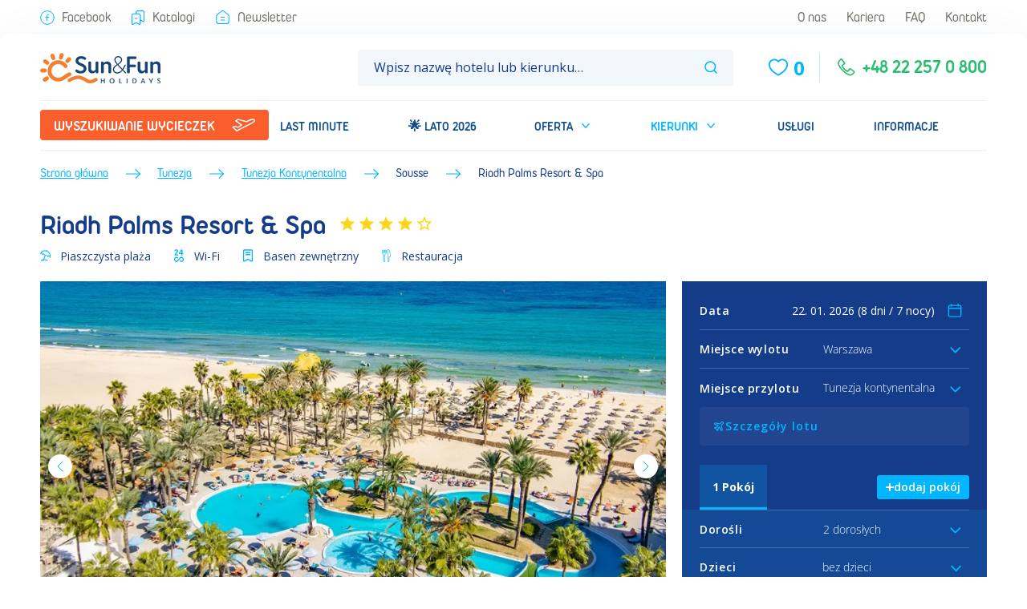

--- FILE ---
content_type: text/html; charset=utf-8
request_url: https://www.sunfun.pl/tunezja/tunezja-kontynentalna/riadh-palms-resort-spa/
body_size: 43718
content:
<!DOCTYPE html><html lang="cs" prefix="og: http://ogp.me/ns#"><head><title>Riadh Palms Resort &amp; Spa (Zima 2025/2026) • Tunezja Kontynentalna • Tunezja • BP Sun&amp;Fun</title><meta name="viewport" content="width=device-width, initial-scale=1.0, maximum-scale=5.0, shrink-to-fit=no"/><meta charSet="utf-8"/><meta http-equiv="X-UA-Compatible" content="IE=edge"/><meta http-equiv="Content-Language" content="cs"/><meta name="msapplication-TileColor" content="#da532c"/><meta name="theme-color" content="#ffffff"/><meta name="description" content="Hotel bardzo lubiany i ceniony wśród Gości, jeden z najpopularniejszych w Sousse. Największą zaletą obiektu jest piękna plaża oraz lokalizacja. Idealna propozycja dla klientów lubiący aktywny wypoczynek. Na uwagę zasługuje również bogata formuła all inclusive, staranny serwis i miła obsługa."/><meta name="keywords" content="riadh palms resort &amp; spa, tunezja kontynentalna, tunezja, sousse, zájezd, dovolená"/><meta property="og:title" content="Riadh Palms Resort &amp; Spa • Tunezja Kontynentalna • Tunezja • BP Sun&amp;Fun"/><meta property="og:type" content="website"/><meta property="og:image" content="https://www.sunfun.pl/images/hotel/5135/Riadh-Palms-pool-2-2023.jpg"/><meta property="og:url" content="https://www.sunfun.pl/tunezja/tunezja-kontynentalna/riadh-palms-resort-spa/"/><meta property="og:description" content="Hotel bardzo lubiany i ceniony wśród Gości, jeden z najpopularniejszych w Sousse. Największą zaletą obiektu jest piękna plaża oraz lokalizacja. Idealna propozycja dla klientów lubiący aktywny wypoczynek. Na uwagę zasługuje również bogata formuła all inclusive, staranny serwis i miła obsługa."/><meta property="og:image:alt" content="Riadh Palms Resort &amp; Spa"/><meta name="author" content="SiteOne: https://www.siteone.cz/"/><link rel="icon" href="/favicon.ico" type="image/x-icon"/><link rel="apple-touch-icon" sizes="180x180" href="/apple-touch-icon.png"/><link rel="icon" type="image/png" sizes="32x32" href="/favicon/favicon-32x32.png"/><link rel="icon" type="image/png" sizes="16x16" href="/favicon/favicon-16x16.png"/><link rel="manifest" href="/favicon/site.webmanifest"/><link rel="mask-icon" href="/favicon/safari-pinned-tab.svg" color="#5bbad5"/><link crossorigin="anonymous" rel="preload" as="font" href="/fonts/Duepuntozero-Pro-Regular.woff" type="font/woff"/><link crossorigin="anonymous" rel="preload" as="font" href="/fonts/Duepuntozero-Pro-Bold.woff" type="font/woff"/><link rel="preconnect" href="https://fonts.googleapis.com"/><link rel="preconnect" href="https://fonts.gstatic.com"/><style>@font-face {
font-family: "DuePuntoZero";
src: url("/fonts/Duepuntozero-Pro-Regular.eot");
src: url("/fonts/Duepuntozero-Pro-Regular.eot?#iefix") format("embedded-opentype"),
    url("/fonts/Duepuntozero-Pro-Regular.woff") format("woff"),
    url("/fonts/Duepuntozero-Pro-Regular.ttf") format("truetype"),
    url("/fonts/Duepuntozero-Pro-Regular.svg#DuePuntoZeronormal") format("svg");
font-weight: normal;
font-style: normal;
font-display: swap;
}
@font-face {
font-family: "DuePuntoZero";
src: url("/fonts/Duepuntozero-Pro-Bold.eot");
src: url("/fonts/Duepuntozero-Pro-Bold.eot?#iefix") format("embedded-opentype"),
    url("/fonts/Duepuntozero-Pro-Bold.woff") format("woff"),
    url("/fonts/Duepuntozero-Pro-Bold.ttf") format("truetype"),
    url("/fonts/Duepuntozero-Pro-Bold.svg#DuePuntoZerobold") format("svg");
font-weight: bold;
font-style: normal;
font-display: swap;
}
@font-face {
font-family: "DuePuntoZero";
src: url("/fonts/Duepuntozero-Pro-Italic.eot");
src: url("/fonts/Duepuntozero-Pro-Italic.eot?#iefix") format("embedded-opentype"),
    url("/fonts/Duepuntozero-Pro-Italic.woff") format("woff"),
    url("/fonts/Duepuntozero-Pro-Italic.ttf") format("truetype"),
    url("/fonts/Duepuntozero-Pro-Italic.svg#DuePuntoZeronormal") format("svg");
font-weight: normal;
font-style: italic;
font-display: swap;
}</style><script id="cookies-spravne" src="https://cookies-spravne.cz/static/cc?key=rPiic097K8fr4qrxMRdg" async="" defer=""></script><script src="/service-worker.js" async="" defer=""></script><script src="/js/modal.js" async="" defer=""></script><script src="/exponea.js" async="" defer=""></script><script src="/smartsupp.js" async="" defer=""></script><link rel="canonical" href="https://www.sunfun.pl/tunezja/tunezja-kontynentalna/riadh-palms-resort-spa/"/><base href="/"/><meta name="next-head-count" content="35"/><script type="text/javascript" crossorigin="anonymous"></script><script>(function(w,d,s,l,i){w[l]=w[l]||[];w[l].push({'gtm.start':
              new Date().getTime(),event:'gtm.js'});var f=d.getElementsByTagName(s)[0],
              j=d.createElement(s),dl=l!='dataLayer'?'&l='+l:'';j.async=true;j.src=
              'https://www.googletagmanager.com/gtm.js?id='+i+dl;f.parentNode.insertBefore(j,f);
              })(window,document,'script','dataLayer','GTM-TXMDVDS');</script><link rel="preconnect" href="https://fonts.gstatic.com" crossorigin /><link rel="preload" href="/_next/static/css/f16c211501961f4b.css" as="style"/><link rel="stylesheet" href="/_next/static/css/f16c211501961f4b.css" data-n-g=""/><link rel="preload" href="/_next/static/css/291e1df7b345b15f.css" as="style"/><link rel="stylesheet" href="/_next/static/css/291e1df7b345b15f.css"/><link rel="preload" href="/_next/static/css/2c15728adfe84443.css" as="style"/><link rel="stylesheet" href="/_next/static/css/2c15728adfe84443.css"/><link rel="preload" href="/_next/static/css/ad866b15ee0a4f05.css" as="style"/><link rel="stylesheet" href="/_next/static/css/ad866b15ee0a4f05.css"/><link rel="preload" href="/_next/static/css/63e93001b84ab9b2.css" as="style"/><link rel="stylesheet" href="/_next/static/css/63e93001b84ab9b2.css"/><link rel="preload" href="/_next/static/css/ef82622e5957e553.css" as="style"/><link rel="stylesheet" href="/_next/static/css/ef82622e5957e553.css"/><link rel="preload" href="/_next/static/css/83d291ea8b7f87bd.css" as="style"/><link rel="stylesheet" href="/_next/static/css/83d291ea8b7f87bd.css"/><link rel="preload" href="/_next/static/css/1abaa097dec4dd5e.css" as="style"/><link rel="stylesheet" href="/_next/static/css/1abaa097dec4dd5e.css"/><noscript data-n-css=""></noscript><script defer="" nomodule="" src="/_next/static/chunks/polyfills-42372ed130431b0a.js"></script><script defer="" src="/_next/static/chunks/3580.387f0adc4e0c61e2.js"></script><script defer="" src="/_next/static/chunks/3413.335608026c58c72e.js"></script><script defer="" src="/_next/static/chunks/8813-79f96410c6e8fa71.js"></script><script defer="" src="/_next/static/chunks/5491-2cbe5d7511740a51.js"></script><script defer="" src="/_next/static/chunks/807-9cc94c31ad4b4fe7.js"></script><script defer="" src="/_next/static/chunks/6466-f3913d020468f4a1.js"></script><script defer="" src="/_next/static/chunks/3185.05b9dac3ed63462d.js"></script><script defer="" src="/_next/static/chunks/9792-b960cb51812bc8a3.js"></script><script defer="" src="/_next/static/chunks/6434-d8367b9dadefcc23.js"></script><script defer="" src="/_next/static/chunks/9239.31763f5a23f25ddc.js"></script><script defer="" src="/_next/static/chunks/1633.64f8135708e9e26d.js"></script><script defer="" src="/_next/static/chunks/3749.f676c2b79d9716e5.js"></script><script defer="" src="/_next/static/chunks/8761-47c6844b9dfa370c.js"></script><script defer="" src="/_next/static/chunks/9709.5591b5b14d7a0ffa.js"></script><script defer="" src="/_next/static/chunks/8235.8378ad44de72eca9.js"></script><script defer="" src="/_next/static/chunks/8530.1d4e96736dc2dc64.js"></script><script src="/_next/static/chunks/webpack-271535da29d2fd26.js" defer=""></script><script src="/_next/static/chunks/framework-9ab6deaffa726338.js" defer=""></script><script src="/_next/static/chunks/main-190e16380a9f1328.js" defer=""></script><script src="/_next/static/chunks/pages/_app-d865271e6a8c9b92.js" defer=""></script><script src="/_next/static/chunks/pages/%5B...uri%5D-93d2444b9f0fa8de.js" defer=""></script><script src="/_next/static/2.11.7/_buildManifest.js" defer=""></script><script src="/_next/static/2.11.7/_ssgManifest.js" defer=""></script><style data-href="https://fonts.googleapis.com/css2?family=Open+Sans:ital,wght@0,300..800;1,300..800&display=swap&subset=latin-ext">@font-face{font-family:'Open Sans';font-style:italic;font-weight:300;font-stretch:normal;font-display:swap;src:url(https://fonts.gstatic.com/l/font?kit=memQYaGs126MiZpBA-UFUIcVXSCEkx2cmqvXlWq8tWZ0Pw86hd0Rk5hkaVQ&skey=743457fe2cc29280&v=v44) format('woff')}@font-face{font-family:'Open Sans';font-style:italic;font-weight:400;font-stretch:normal;font-display:swap;src:url(https://fonts.gstatic.com/l/font?kit=memQYaGs126MiZpBA-UFUIcVXSCEkx2cmqvXlWq8tWZ0Pw86hd0Rk8ZkaVQ&skey=743457fe2cc29280&v=v44) format('woff')}@font-face{font-family:'Open Sans';font-style:italic;font-weight:500;font-stretch:normal;font-display:swap;src:url(https://fonts.gstatic.com/l/font?kit=memQYaGs126MiZpBA-UFUIcVXSCEkx2cmqvXlWq8tWZ0Pw86hd0Rk_RkaVQ&skey=743457fe2cc29280&v=v44) format('woff')}@font-face{font-family:'Open Sans';font-style:italic;font-weight:600;font-stretch:normal;font-display:swap;src:url(https://fonts.gstatic.com/l/font?kit=memQYaGs126MiZpBA-UFUIcVXSCEkx2cmqvXlWq8tWZ0Pw86hd0RkxhjaVQ&skey=743457fe2cc29280&v=v44) format('woff')}@font-face{font-family:'Open Sans';font-style:italic;font-weight:700;font-stretch:normal;font-display:swap;src:url(https://fonts.gstatic.com/l/font?kit=memQYaGs126MiZpBA-UFUIcVXSCEkx2cmqvXlWq8tWZ0Pw86hd0RkyFjaVQ&skey=743457fe2cc29280&v=v44) format('woff')}@font-face{font-family:'Open Sans';font-style:italic;font-weight:800;font-stretch:normal;font-display:swap;src:url(https://fonts.gstatic.com/l/font?kit=memQYaGs126MiZpBA-UFUIcVXSCEkx2cmqvXlWq8tWZ0Pw86hd0Rk0ZjaVQ&skey=743457fe2cc29280&v=v44) format('woff')}@font-face{font-family:'Open Sans';font-style:normal;font-weight:300;font-stretch:normal;font-display:swap;src:url(https://fonts.gstatic.com/l/font?kit=memSYaGs126MiZpBA-UvWbX2vVnXBbObj2OVZyOOSr4dVJWUgsiH0C4k&skey=62c1cbfccc78b4b2&v=v44) format('woff')}@font-face{font-family:'Open Sans';font-style:normal;font-weight:400;font-stretch:normal;font-display:swap;src:url(https://fonts.gstatic.com/l/font?kit=memSYaGs126MiZpBA-UvWbX2vVnXBbObj2OVZyOOSr4dVJWUgsjZ0C4k&skey=62c1cbfccc78b4b2&v=v44) format('woff')}@font-face{font-family:'Open Sans';font-style:normal;font-weight:500;font-stretch:normal;font-display:swap;src:url(https://fonts.gstatic.com/l/font?kit=memSYaGs126MiZpBA-UvWbX2vVnXBbObj2OVZyOOSr4dVJWUgsjr0C4k&skey=62c1cbfccc78b4b2&v=v44) format('woff')}@font-face{font-family:'Open Sans';font-style:normal;font-weight:600;font-stretch:normal;font-display:swap;src:url(https://fonts.gstatic.com/l/font?kit=memSYaGs126MiZpBA-UvWbX2vVnXBbObj2OVZyOOSr4dVJWUgsgH1y4k&skey=62c1cbfccc78b4b2&v=v44) format('woff')}@font-face{font-family:'Open Sans';font-style:normal;font-weight:700;font-stretch:normal;font-display:swap;src:url(https://fonts.gstatic.com/l/font?kit=memSYaGs126MiZpBA-UvWbX2vVnXBbObj2OVZyOOSr4dVJWUgsg-1y4k&skey=62c1cbfccc78b4b2&v=v44) format('woff')}@font-face{font-family:'Open Sans';font-style:normal;font-weight:800;font-stretch:normal;font-display:swap;src:url(https://fonts.gstatic.com/l/font?kit=memSYaGs126MiZpBA-UvWbX2vVnXBbObj2OVZyOOSr4dVJWUgshZ1y4k&skey=62c1cbfccc78b4b2&v=v44) format('woff')}@font-face{font-family:'Open Sans';font-style:italic;font-weight:300 800;font-stretch:100%;font-display:swap;src:url(https://fonts.gstatic.com/s/opensans/v44/memtYaGs126MiZpBA-UFUIcVXSCEkx2cmqvXlWqWtE6FxZCJgvAQ.woff2) format('woff2');unicode-range:U+0460-052F,U+1C80-1C8A,U+20B4,U+2DE0-2DFF,U+A640-A69F,U+FE2E-FE2F}@font-face{font-family:'Open Sans';font-style:italic;font-weight:300 800;font-stretch:100%;font-display:swap;src:url(https://fonts.gstatic.com/s/opensans/v44/memtYaGs126MiZpBA-UFUIcVXSCEkx2cmqvXlWqWvU6FxZCJgvAQ.woff2) format('woff2');unicode-range:U+0301,U+0400-045F,U+0490-0491,U+04B0-04B1,U+2116}@font-face{font-family:'Open Sans';font-style:italic;font-weight:300 800;font-stretch:100%;font-display:swap;src:url(https://fonts.gstatic.com/s/opensans/v44/memtYaGs126MiZpBA-UFUIcVXSCEkx2cmqvXlWqWtU6FxZCJgvAQ.woff2) format('woff2');unicode-range:U+1F00-1FFF}@font-face{font-family:'Open Sans';font-style:italic;font-weight:300 800;font-stretch:100%;font-display:swap;src:url(https://fonts.gstatic.com/s/opensans/v44/memtYaGs126MiZpBA-UFUIcVXSCEkx2cmqvXlWqWuk6FxZCJgvAQ.woff2) format('woff2');unicode-range:U+0370-0377,U+037A-037F,U+0384-038A,U+038C,U+038E-03A1,U+03A3-03FF}@font-face{font-family:'Open Sans';font-style:italic;font-weight:300 800;font-stretch:100%;font-display:swap;src:url(https://fonts.gstatic.com/s/opensans/v44/memtYaGs126MiZpBA-UFUIcVXSCEkx2cmqvXlWqWu06FxZCJgvAQ.woff2) format('woff2');unicode-range:U+0307-0308,U+0590-05FF,U+200C-2010,U+20AA,U+25CC,U+FB1D-FB4F}@font-face{font-family:'Open Sans';font-style:italic;font-weight:300 800;font-stretch:100%;font-display:swap;src:url(https://fonts.gstatic.com/s/opensans/v44/memtYaGs126MiZpBA-UFUIcVXSCEkx2cmqvXlWqWxU6FxZCJgvAQ.woff2) format('woff2');unicode-range:U+0302-0303,U+0305,U+0307-0308,U+0310,U+0312,U+0315,U+031A,U+0326-0327,U+032C,U+032F-0330,U+0332-0333,U+0338,U+033A,U+0346,U+034D,U+0391-03A1,U+03A3-03A9,U+03B1-03C9,U+03D1,U+03D5-03D6,U+03F0-03F1,U+03F4-03F5,U+2016-2017,U+2034-2038,U+203C,U+2040,U+2043,U+2047,U+2050,U+2057,U+205F,U+2070-2071,U+2074-208E,U+2090-209C,U+20D0-20DC,U+20E1,U+20E5-20EF,U+2100-2112,U+2114-2115,U+2117-2121,U+2123-214F,U+2190,U+2192,U+2194-21AE,U+21B0-21E5,U+21F1-21F2,U+21F4-2211,U+2213-2214,U+2216-22FF,U+2308-230B,U+2310,U+2319,U+231C-2321,U+2336-237A,U+237C,U+2395,U+239B-23B7,U+23D0,U+23DC-23E1,U+2474-2475,U+25AF,U+25B3,U+25B7,U+25BD,U+25C1,U+25CA,U+25CC,U+25FB,U+266D-266F,U+27C0-27FF,U+2900-2AFF,U+2B0E-2B11,U+2B30-2B4C,U+2BFE,U+3030,U+FF5B,U+FF5D,U+1D400-1D7FF,U+1EE00-1EEFF}@font-face{font-family:'Open Sans';font-style:italic;font-weight:300 800;font-stretch:100%;font-display:swap;src:url(https://fonts.gstatic.com/s/opensans/v44/memtYaGs126MiZpBA-UFUIcVXSCEkx2cmqvXlWqW106FxZCJgvAQ.woff2) format('woff2');unicode-range:U+0001-000C,U+000E-001F,U+007F-009F,U+20DD-20E0,U+20E2-20E4,U+2150-218F,U+2190,U+2192,U+2194-2199,U+21AF,U+21E6-21F0,U+21F3,U+2218-2219,U+2299,U+22C4-22C6,U+2300-243F,U+2440-244A,U+2460-24FF,U+25A0-27BF,U+2800-28FF,U+2921-2922,U+2981,U+29BF,U+29EB,U+2B00-2BFF,U+4DC0-4DFF,U+FFF9-FFFB,U+10140-1018E,U+10190-1019C,U+101A0,U+101D0-101FD,U+102E0-102FB,U+10E60-10E7E,U+1D2C0-1D2D3,U+1D2E0-1D37F,U+1F000-1F0FF,U+1F100-1F1AD,U+1F1E6-1F1FF,U+1F30D-1F30F,U+1F315,U+1F31C,U+1F31E,U+1F320-1F32C,U+1F336,U+1F378,U+1F37D,U+1F382,U+1F393-1F39F,U+1F3A7-1F3A8,U+1F3AC-1F3AF,U+1F3C2,U+1F3C4-1F3C6,U+1F3CA-1F3CE,U+1F3D4-1F3E0,U+1F3ED,U+1F3F1-1F3F3,U+1F3F5-1F3F7,U+1F408,U+1F415,U+1F41F,U+1F426,U+1F43F,U+1F441-1F442,U+1F444,U+1F446-1F449,U+1F44C-1F44E,U+1F453,U+1F46A,U+1F47D,U+1F4A3,U+1F4B0,U+1F4B3,U+1F4B9,U+1F4BB,U+1F4BF,U+1F4C8-1F4CB,U+1F4D6,U+1F4DA,U+1F4DF,U+1F4E3-1F4E6,U+1F4EA-1F4ED,U+1F4F7,U+1F4F9-1F4FB,U+1F4FD-1F4FE,U+1F503,U+1F507-1F50B,U+1F50D,U+1F512-1F513,U+1F53E-1F54A,U+1F54F-1F5FA,U+1F610,U+1F650-1F67F,U+1F687,U+1F68D,U+1F691,U+1F694,U+1F698,U+1F6AD,U+1F6B2,U+1F6B9-1F6BA,U+1F6BC,U+1F6C6-1F6CF,U+1F6D3-1F6D7,U+1F6E0-1F6EA,U+1F6F0-1F6F3,U+1F6F7-1F6FC,U+1F700-1F7FF,U+1F800-1F80B,U+1F810-1F847,U+1F850-1F859,U+1F860-1F887,U+1F890-1F8AD,U+1F8B0-1F8BB,U+1F8C0-1F8C1,U+1F900-1F90B,U+1F93B,U+1F946,U+1F984,U+1F996,U+1F9E9,U+1FA00-1FA6F,U+1FA70-1FA7C,U+1FA80-1FA89,U+1FA8F-1FAC6,U+1FACE-1FADC,U+1FADF-1FAE9,U+1FAF0-1FAF8,U+1FB00-1FBFF}@font-face{font-family:'Open Sans';font-style:italic;font-weight:300 800;font-stretch:100%;font-display:swap;src:url(https://fonts.gstatic.com/s/opensans/v44/memtYaGs126MiZpBA-UFUIcVXSCEkx2cmqvXlWqWtk6FxZCJgvAQ.woff2) format('woff2');unicode-range:U+0102-0103,U+0110-0111,U+0128-0129,U+0168-0169,U+01A0-01A1,U+01AF-01B0,U+0300-0301,U+0303-0304,U+0308-0309,U+0323,U+0329,U+1EA0-1EF9,U+20AB}@font-face{font-family:'Open Sans';font-style:italic;font-weight:300 800;font-stretch:100%;font-display:swap;src:url(https://fonts.gstatic.com/s/opensans/v44/memtYaGs126MiZpBA-UFUIcVXSCEkx2cmqvXlWqWt06FxZCJgvAQ.woff2) format('woff2');unicode-range:U+0100-02BA,U+02BD-02C5,U+02C7-02CC,U+02CE-02D7,U+02DD-02FF,U+0304,U+0308,U+0329,U+1D00-1DBF,U+1E00-1E9F,U+1EF2-1EFF,U+2020,U+20A0-20AB,U+20AD-20C0,U+2113,U+2C60-2C7F,U+A720-A7FF}@font-face{font-family:'Open Sans';font-style:italic;font-weight:300 800;font-stretch:100%;font-display:swap;src:url(https://fonts.gstatic.com/s/opensans/v44/memtYaGs126MiZpBA-UFUIcVXSCEkx2cmqvXlWqWuU6FxZCJgg.woff2) format('woff2');unicode-range:U+0000-00FF,U+0131,U+0152-0153,U+02BB-02BC,U+02C6,U+02DA,U+02DC,U+0304,U+0308,U+0329,U+2000-206F,U+20AC,U+2122,U+2191,U+2193,U+2212,U+2215,U+FEFF,U+FFFD}@font-face{font-family:'Open Sans';font-style:normal;font-weight:300 800;font-stretch:100%;font-display:swap;src:url(https://fonts.gstatic.com/s/opensans/v44/memvYaGs126MiZpBA-UvWbX2vVnXBbObj2OVTSKmu0SC55K5gw.woff2) format('woff2');unicode-range:U+0460-052F,U+1C80-1C8A,U+20B4,U+2DE0-2DFF,U+A640-A69F,U+FE2E-FE2F}@font-face{font-family:'Open Sans';font-style:normal;font-weight:300 800;font-stretch:100%;font-display:swap;src:url(https://fonts.gstatic.com/s/opensans/v44/memvYaGs126MiZpBA-UvWbX2vVnXBbObj2OVTSumu0SC55K5gw.woff2) format('woff2');unicode-range:U+0301,U+0400-045F,U+0490-0491,U+04B0-04B1,U+2116}@font-face{font-family:'Open Sans';font-style:normal;font-weight:300 800;font-stretch:100%;font-display:swap;src:url(https://fonts.gstatic.com/s/opensans/v44/memvYaGs126MiZpBA-UvWbX2vVnXBbObj2OVTSOmu0SC55K5gw.woff2) format('woff2');unicode-range:U+1F00-1FFF}@font-face{font-family:'Open Sans';font-style:normal;font-weight:300 800;font-stretch:100%;font-display:swap;src:url(https://fonts.gstatic.com/s/opensans/v44/memvYaGs126MiZpBA-UvWbX2vVnXBbObj2OVTSymu0SC55K5gw.woff2) format('woff2');unicode-range:U+0370-0377,U+037A-037F,U+0384-038A,U+038C,U+038E-03A1,U+03A3-03FF}@font-face{font-family:'Open Sans';font-style:normal;font-weight:300 800;font-stretch:100%;font-display:swap;src:url(https://fonts.gstatic.com/s/opensans/v44/memvYaGs126MiZpBA-UvWbX2vVnXBbObj2OVTS2mu0SC55K5gw.woff2) format('woff2');unicode-range:U+0307-0308,U+0590-05FF,U+200C-2010,U+20AA,U+25CC,U+FB1D-FB4F}@font-face{font-family:'Open Sans';font-style:normal;font-weight:300 800;font-stretch:100%;font-display:swap;src:url(https://fonts.gstatic.com/s/opensans/v44/memvYaGs126MiZpBA-UvWbX2vVnXBbObj2OVTVOmu0SC55K5gw.woff2) format('woff2');unicode-range:U+0302-0303,U+0305,U+0307-0308,U+0310,U+0312,U+0315,U+031A,U+0326-0327,U+032C,U+032F-0330,U+0332-0333,U+0338,U+033A,U+0346,U+034D,U+0391-03A1,U+03A3-03A9,U+03B1-03C9,U+03D1,U+03D5-03D6,U+03F0-03F1,U+03F4-03F5,U+2016-2017,U+2034-2038,U+203C,U+2040,U+2043,U+2047,U+2050,U+2057,U+205F,U+2070-2071,U+2074-208E,U+2090-209C,U+20D0-20DC,U+20E1,U+20E5-20EF,U+2100-2112,U+2114-2115,U+2117-2121,U+2123-214F,U+2190,U+2192,U+2194-21AE,U+21B0-21E5,U+21F1-21F2,U+21F4-2211,U+2213-2214,U+2216-22FF,U+2308-230B,U+2310,U+2319,U+231C-2321,U+2336-237A,U+237C,U+2395,U+239B-23B7,U+23D0,U+23DC-23E1,U+2474-2475,U+25AF,U+25B3,U+25B7,U+25BD,U+25C1,U+25CA,U+25CC,U+25FB,U+266D-266F,U+27C0-27FF,U+2900-2AFF,U+2B0E-2B11,U+2B30-2B4C,U+2BFE,U+3030,U+FF5B,U+FF5D,U+1D400-1D7FF,U+1EE00-1EEFF}@font-face{font-family:'Open Sans';font-style:normal;font-weight:300 800;font-stretch:100%;font-display:swap;src:url(https://fonts.gstatic.com/s/opensans/v44/memvYaGs126MiZpBA-UvWbX2vVnXBbObj2OVTUGmu0SC55K5gw.woff2) format('woff2');unicode-range:U+0001-000C,U+000E-001F,U+007F-009F,U+20DD-20E0,U+20E2-20E4,U+2150-218F,U+2190,U+2192,U+2194-2199,U+21AF,U+21E6-21F0,U+21F3,U+2218-2219,U+2299,U+22C4-22C6,U+2300-243F,U+2440-244A,U+2460-24FF,U+25A0-27BF,U+2800-28FF,U+2921-2922,U+2981,U+29BF,U+29EB,U+2B00-2BFF,U+4DC0-4DFF,U+FFF9-FFFB,U+10140-1018E,U+10190-1019C,U+101A0,U+101D0-101FD,U+102E0-102FB,U+10E60-10E7E,U+1D2C0-1D2D3,U+1D2E0-1D37F,U+1F000-1F0FF,U+1F100-1F1AD,U+1F1E6-1F1FF,U+1F30D-1F30F,U+1F315,U+1F31C,U+1F31E,U+1F320-1F32C,U+1F336,U+1F378,U+1F37D,U+1F382,U+1F393-1F39F,U+1F3A7-1F3A8,U+1F3AC-1F3AF,U+1F3C2,U+1F3C4-1F3C6,U+1F3CA-1F3CE,U+1F3D4-1F3E0,U+1F3ED,U+1F3F1-1F3F3,U+1F3F5-1F3F7,U+1F408,U+1F415,U+1F41F,U+1F426,U+1F43F,U+1F441-1F442,U+1F444,U+1F446-1F449,U+1F44C-1F44E,U+1F453,U+1F46A,U+1F47D,U+1F4A3,U+1F4B0,U+1F4B3,U+1F4B9,U+1F4BB,U+1F4BF,U+1F4C8-1F4CB,U+1F4D6,U+1F4DA,U+1F4DF,U+1F4E3-1F4E6,U+1F4EA-1F4ED,U+1F4F7,U+1F4F9-1F4FB,U+1F4FD-1F4FE,U+1F503,U+1F507-1F50B,U+1F50D,U+1F512-1F513,U+1F53E-1F54A,U+1F54F-1F5FA,U+1F610,U+1F650-1F67F,U+1F687,U+1F68D,U+1F691,U+1F694,U+1F698,U+1F6AD,U+1F6B2,U+1F6B9-1F6BA,U+1F6BC,U+1F6C6-1F6CF,U+1F6D3-1F6D7,U+1F6E0-1F6EA,U+1F6F0-1F6F3,U+1F6F7-1F6FC,U+1F700-1F7FF,U+1F800-1F80B,U+1F810-1F847,U+1F850-1F859,U+1F860-1F887,U+1F890-1F8AD,U+1F8B0-1F8BB,U+1F8C0-1F8C1,U+1F900-1F90B,U+1F93B,U+1F946,U+1F984,U+1F996,U+1F9E9,U+1FA00-1FA6F,U+1FA70-1FA7C,U+1FA80-1FA89,U+1FA8F-1FAC6,U+1FACE-1FADC,U+1FADF-1FAE9,U+1FAF0-1FAF8,U+1FB00-1FBFF}@font-face{font-family:'Open Sans';font-style:normal;font-weight:300 800;font-stretch:100%;font-display:swap;src:url(https://fonts.gstatic.com/s/opensans/v44/memvYaGs126MiZpBA-UvWbX2vVnXBbObj2OVTSCmu0SC55K5gw.woff2) format('woff2');unicode-range:U+0102-0103,U+0110-0111,U+0128-0129,U+0168-0169,U+01A0-01A1,U+01AF-01B0,U+0300-0301,U+0303-0304,U+0308-0309,U+0323,U+0329,U+1EA0-1EF9,U+20AB}@font-face{font-family:'Open Sans';font-style:normal;font-weight:300 800;font-stretch:100%;font-display:swap;src:url(https://fonts.gstatic.com/s/opensans/v44/memvYaGs126MiZpBA-UvWbX2vVnXBbObj2OVTSGmu0SC55K5gw.woff2) format('woff2');unicode-range:U+0100-02BA,U+02BD-02C5,U+02C7-02CC,U+02CE-02D7,U+02DD-02FF,U+0304,U+0308,U+0329,U+1D00-1DBF,U+1E00-1E9F,U+1EF2-1EFF,U+2020,U+20A0-20AB,U+20AD-20C0,U+2113,U+2C60-2C7F,U+A720-A7FF}@font-face{font-family:'Open Sans';font-style:normal;font-weight:300 800;font-stretch:100%;font-display:swap;src:url(https://fonts.gstatic.com/s/opensans/v44/memvYaGs126MiZpBA-UvWbX2vVnXBbObj2OVTS-mu0SC55I.woff2) format('woff2');unicode-range:U+0000-00FF,U+0131,U+0152-0153,U+02BB-02BC,U+02C6,U+02DA,U+02DC,U+0304,U+0308,U+0329,U+2000-206F,U+20AC,U+2122,U+2191,U+2193,U+2212,U+2215,U+FEFF,U+FFFD}</style></head><body class="globalStyles" id="main"><noscript><iframe src="https://www.googletagmanager.com/ns.html?id=GTM-TXMDVDS" height="0" width="0" style="display:none;visibility:hidden"></iframe></noscript><div id="__next"><div></div><div></div><div class=""><div class="holder"><div data-cy="topPanel" class="topPanel d-none d-md-block"><div class="container-fluid"><nav class="topPanel__nav topPanel__nav--gray"><ul class="topPanel__list topPanel__list--left"><li class="topPanel__item"><a href="https://www.facebook.com/Sun.Fun.Holidays" rel="noopener noreferrer" target="_blank" data-cy="topPanel__link"><span class="icon-svg icon-svg--facebook"><svg width="24" height="24" viewBox="0 0 18 18" fill="none"><path d="M7.07031 8.42839H10.9295" stroke="#00B6FF" stroke-linecap="round" stroke-linejoin="round"></path><path d="M10.9299 5.21289H10.2549C9.20742 5.21289 8.35742 6.06289 8.35742 7.11039V7.78539V12.7879" stroke="#00B6FF" stroke-linecap="round" stroke-linejoin="round"></path><circle cx="8.99935" cy="9.00033" r="8.33333" stroke="#00B6FF" stroke-linecap="round" stroke-linejoin="round"></circle></svg></span>Facebook</a></li><li class="topPanel__item"><a data-cy="topPanel__link" href="/katalogi/"><span class="icon-svg icon-svg--bookmark"><svg width="16" height="16" viewBox="0 0 16 16" fill="none"><path d="M4.66602 8.83366H7.16602" stroke="#00B6FF" stroke-linecap="round" stroke-linejoin="round"></path><path fill-rule="evenodd" clip-rule="evenodd" d="M1.33399 5.49967V14.663C1.33277 14.9568 1.48669 15.2295 1.7389 15.3802C1.9911 15.531 2.30414 15.5374 2.56233 15.3972C3.91983 14.6563 5.91733 13.5672 5.91733 13.5672C5.91733 13.5672 7.91483 14.6572 9.27233 15.3972C9.53053 15.5374 9.84356 15.531 10.0958 15.3802C10.348 15.2295 10.5019 14.9568 10.5007 14.663V5.49967C10.5008 5.05761 10.3252 4.63362 10.0126 4.32103C9.70006 4.00844 9.27606 3.83289 8.83399 3.83301H3.00066C2.08021 3.83301 1.33399 4.57922 1.33399 5.49967Z" stroke="#00B6FF" stroke-linecap="round" stroke-linejoin="round"></path><path d="M10.4993 10.5L13.4335 12.1008C13.6917 12.2417 14.0051 12.236 14.258 12.0858C14.511 11.9357 14.666 11.6633 14.666 11.3692V2.16667C14.6661 1.7246 14.4906 1.30061 14.178 0.988021C13.8654 0.675434 13.4414 0.499879 12.9993 0.5H7.58268C7.14062 0.499879 6.71662 0.675434 6.40404 0.988021C6.09145 1.30061 5.91589 1.7246 5.91602 2.16667V3.83333" stroke="#00B6FF" stroke-linecap="round" stroke-linejoin="round"></path></svg></span>Katalogi</a></li><li class="topPanel__item"><a data-cy="topPanel__link" href="/newsletter/"><span class="icon-svg icon-svg--mail"><svg width="16" height="16" viewBox="0 0 16 16" fill="none"><path d="M5.91602 7.99967H10.0827" stroke="#00B6FF" stroke-linecap="round" stroke-linejoin="round"></path><path fill-rule="evenodd" clip-rule="evenodd" d="M14.535 4.9159L9.535 1.02673C8.63217 0.324422 7.36783 0.324422 6.465 1.02673L1.465 4.9159C0.856333 5.38938 0.500236 6.11726 0.5 6.8884V13C0.5 14.3807 1.61929 15.5 3 15.5H13C14.3807 15.5 15.5 14.3807 15.5 13V6.8884C15.4998 6.11726 15.1437 5.38938 14.535 4.9159Z" stroke="#00B6FF" stroke-linecap="round" stroke-linejoin="round"></path><path d="M5.91602 11.3337H10.0827" stroke="#00B6FF" stroke-linecap="round" stroke-linejoin="round"></path></svg></span>Newsletter</a></li></ul><ul class="topPanel__list topPanel__list--right"><li class="topPanel__item"><a data-cy="topPanel__link" href="/o-nas/">O nas</a></li><li class="topPanel__item"><a data-cy="topPanel__link" href="/kariera/">Kariera</a></li><li class="topPanel__item"><a data-cy="topPanel__link" href="/czesto-zadawane-pytania/">FAQ</a></li><li class="topPanel__item"><a data-cy="topPanel__link" href="/kontakty/">Kontakt</a></li></ul></nav></div></div><main class="holder__main holder__main--bounded" role="main" id=""><header class="header header--bounded" role="banner"><div class="header__holder"><div class="container-fluid"><div class="header__inner"><div class="header__logo"><a class="header__logo-Link" href="/"><span class="icon-svg icon-svg--bsLogo"><img src="/img/logo-sunfun.png" alt="Sun &amp; Fun - Travel Agency" class="sf-logo"/></span></a></div><div class="header__search"></div><div class="header__info"><a class="header__info-link header__info-link--search" href="/wyniki-wyszukiwania-wycieczek/"><span class="icon-svg icon-svg--plane"><svg viewBox="0 0 24 24" fill="none" xmlns="http://www.w3.org/2000/svg" width="24" height="24"><path d="M15.7138 6.8382C18.1647 9.28913 18.1647 13.2629 15.7138 15.7138C13.2629 18.1647 9.28913 18.1647 6.8382 15.7138C4.38727 13.2629 4.38727 9.28913 6.8382 6.8382C9.28913 4.38727 13.2629 4.38727 15.7138 6.8382" stroke="currentColor" stroke-width="1.5" stroke-linecap="round" stroke-linejoin="round"></path><path d="M19.0009 19L15.7109 15.71" stroke="currentColor" stroke-width="1.5" stroke-linecap="round" stroke-linejoin="round"></path></svg></span></a><span class="header__info-link header__info-link--favorite" data-cy="header__info-link"></span><a href="tel: +48222570800" class="header__info-link header__info-link--phone"><span class="icon-svg icon-svg--phone"><svg viewBox="0 0 18.438 18.44" width="24" height="24"><path fill="currentColor" fill-rule="evenodd" d="M17,13.1c-0.4-0.5-3-2.6-3.7-2.9C13,10,12.8,10,12.6,10c-0.7,0-1,0.5-1.1,0.7l-0.1,0.1 c-0.7,1.1-1.2,1.4-1.3,1.5c-0.7-0.4-1.9-1.3-2.5-1.9C6.9,9.8,6,8.6,5.6,7.9C5.7,7.8,6,7.4,7.2,6.6l0.1-0.1C8,6.1,8.2,5.5,7.9,4.8 C7.5,4,5.4,1.4,4.9,1C4.7,0.9,4.5,0.8,4.2,0.8C3.8,0.8,3.5,1,3.4,1.1C1.4,3,0.8,4.6,0.8,5.2c0,0.6,0.7,3.8,4.5,7.6 c3.6,3.6,6.7,4.5,7.5,4.5l0,0c0.6,0,2.2-0.6,4.1-2.6c0.1-0.1,0.3-0.3,0.4-0.7C17.2,13.7,17.2,13.4,17,13.1z M4.2,1.8L4.2,1.8 L4.2,1.8L4.2,1.8z M6.1,11.9C2.3,8,2,5.2,2,5.2c0-0.2,0.4-1.5,2.2-3.1c0.5,0.5,2.2,2.7,2.5,3.2c0,0,0,0,0,0.1c0,0-0.1,0-0.1,0.1 c0,0-0.1,0.1-0.1,0.1l-0.1,0C5.3,6.4,4,7.4,4.5,8.4c0.4,0.7,1.4,2.2,2.2,3c0.8,0.8,2.2,1.8,3,2.2c0.1,0.1,0.3,0.1,0.5,0.1 c0.7,0,1.4-0.6,2.4-2.1l0-0.1c0,0,0-0.1,0.1-0.1c0-0.1,0.1-0.1,0.1-0.1c0,0,0,0,0.1,0c0.5,0.3,2.7,2,3.2,2.5 c-1.6,1.7-2.9,2.2-3.1,2.2C12.6,15.9,9.8,15.6,6.1,11.9z M12.8,16.6L12.8,16.6L12.8,16.6L12.8,16.6z M12.8,17L12.8,17L12.8,17 L12.8,17z"></path></svg></span><span class="header__info-label">+48 22 257 0 800</span></a></div></div><div class="fulltext-mobile__menu"></div><div class="header__menu" data-cy="header"><nav class="menu"><button class="menu__toggle" data-cy="menu__toggle"><span class="sr-only">Menu</span><span class="icon-svg icon-svg--menu"><svg viewBox="0 0 16 15" width="24" height="24"><path fill="currentColor" d="M15.084.995H.907a.969.969 0 0 0-.906.977c0 .521.398.95.906.978h14.177a.969.969 0 0 0 .907-.978c0-.52-.399-.95-.907-.977zm0 6.022H.907a.969.969 0 0 0-.906.977c0 .52.398.95.906.978h14.177a.969.969 0 0 0 .907-.978c0-.52-.399-.95-.907-.977zm0 6.023H.907a.969.969 0 0 0-.911.977c0 .523.401.954.911.978h14.177a.969.969 0 0 0 .912-.978.969.969 0 0 0-.912-.977z"></path></svg></span><span class="icon-svg icon-svg--close"><svg viewBox="0 0 16 16" width="24" height="24" fill="currentColor"><path d="M15.4247 2.69607L13.3033 0.574219L7.99975 5.87792L2.69643 0.574555L0.575323 2.69607L5.8786 7.99912L0.575195 13.3027L2.69656 15.4238L8.00006 10.1205L13.3033 15.4235L15.4244 13.3027L10.1212 7.99939L15.4247 2.69607Z"></path></svg></span></button><ul class="menu__list" data-cy="menu__list"><li class="menu__item menu__item--button d-md-block d-sm-none menu__flight"><a class="menu__link menu__link--highlighted menu__search-mini" data-cy="menu__search-mini" href="/wyszukiwanie-wycieczek/"><span data-cy="main_menu_link" class="menu__link-label menu__link--main d-xl-block dt">Wyszukiwanie wycieczek</span><span class="icon-svg icon-svg--magnifier menu__icon"><svg width="35px" height="35px" viewBox="0 0 25 14" fill="none"><path fill-rule="evenodd" clip-rule="evenodd" d="M23.5496 1.92793C23.0857 1.12439 22.7517 0.545941 19.3577 1.6265C18.2937 1.96519 17.2738 2.42933 16.3374 3.03742L15.5096 3.57502L6.47463 1.26079L4.03226 2.67086L10.1839 7.03353L6.54435 9.39715L2.64378 8.37424L1.06641 9.28489L5.02695 13.0342L19.3278 5.74757C20.3154 5.23354 24.312 3.2484 23.5496 1.92793Z" stroke="#ffffff" stroke-width="1.25" stroke-linecap="round" stroke-linejoin="round"></path></svg></span></a></li><li class="menu__item"><a class="menu__link " data-cy="last-minute" href="/last-minute/"><span class="menu__link-label">Last Minute</span></a></li><li class="menu__item"><a class="menu__link " data-cy="first-minute" href="/lato/"><span class="menu__link-label">🌟 LATO 2026</span></a></li><li class="menu__item--extended menu__item"><span role="button" tabindex="-1" to="/" class="menu__link menu__link--sub" data-cy="holiday"><span class="menu__link-label">Oferta</span><span class="icon-svg icon-svg--angle-down menu__menuArrow"><svg viewBox="0 0 11 7" width="24" height="24"><path fill="currentColor" d="M5.5 6.996L11 1.108 9.96-.004 5.5 4.766 1.05-.005 0 1.108z"></path></svg></span></span><div class="submenu"><div data-cy="submenu__holder-holiday" class="submenu__holder"><div class="row"><div class="col-12 col-md-3"><ul class="submenu__list submenu__list--lvl1"><li class="submenu__item"><a class="submenu__link" data-cy="submenu__link" href="/sunrise-zima/">Hotele sieci Sunrise</a></li></ul></div><div class="col-12 col-md-3"><ul class="submenu__list submenu__list--lvl1"><li class="submenu__item"><a class="submenu__link" data-cy="submenu__link" href="/tylko-dla-doroslych/">Wakacje bez dzieci</a></li></ul></div><div class="col-12 col-md-3"><ul class="submenu__list submenu__list--lvl1"><li class="submenu__item"><a class="submenu__link" data-cy="submenu__link" href="/hotele-sieci-albatros/">Hotele sieci Albatros</a></li></ul></div><div class="col-12 col-md-3"><ul class="submenu__list submenu__list--lvl1"><li class="submenu__item"><a class="submenu__link" data-cy="submenu__link" href="/polskie-animacje/">POLSKIE ANIMACJE</a></li></ul></div><div class="col-12 col-md-3"><ul class="submenu__list submenu__list--lvl1"><li class="submenu__item"><a class="submenu__link" data-cy="submenu__link" href="/hotele-z-aquaparkiem-2/">Hotele z aquaparkiem</a></li></ul></div><div class="col-12 col-md-3"><ul class="submenu__list submenu__list--lvl1"><li class="submenu__item"><a class="submenu__link" data-cy="submenu__link" href="/hotele-sieci-monarque-2/">Hotele sieci Monarque</a></li></ul></div><div class="col-12 col-md-3"><ul class="submenu__list submenu__list--lvl1"><li class="submenu__item"><a class="submenu__link" data-cy="submenu__link" href="/rodzinne-wakacje-na-cyprze/">Rodzinne wakacje na Cyprze</a></li></ul></div><div class="col-12 col-md-3"><ul class="submenu__list submenu__list--lvl1"><li class="submenu__item"><a class="submenu__link" data-cy="submenu__link" href="/hyatt/">Hotele sieci Hyatt<span class="CustomBadge_badge__J4mvB ml-1 badge badge-green"><span>NOWOŚĆ</span></span></a></li></ul></div></div></div></div></li><li class="destination-list menu__item--extended menu__item" data-cy="destination-is-not-active"><span role="button" tabindex="-3" to="/kierunki/" data-cy="destinace" class="menu__link menu__link--sub is-active"><span class="menu__link-label">Kierunki</span><span class="icon-svg icon-svg--angle-down menu__menuArrow"><svg viewBox="0 0 11 7" width="24" height="24"><path fill="currentColor" d="M5.5 6.996L11 1.108 9.96-.004 5.5 4.766 1.05-.005 0 1.108z"></path></svg></span></span><div class="submenu"><div data-cy="submenu__holder-destinations" class="submenu__holder"><div data-cy="destination-row" class="row"><div class="col-12 col-md-3"><ul data-cy="submenu__list--lvl1" class="submenu__list submenu__list--lvl1"><li class="submenu__item"><span role="button" tabindex="0" class="submenu__link submenu__link--sub"><div class="submenu__sub-icon"><span class="icon-svg icon-svg--angle-down arrow-icon"><svg viewBox="0 0 11 7" width="24" height="24"><path fill="currentColor" d="M5.5 6.996L11 1.108 9.96-.004 5.5 4.766 1.05-.005 0 1.108z"></path></svg></span></div><div class="d-flex flex-wrap align-items-center"><span data-cy="submenu__link" class="mr-2"> <!-- -->Albania</span><span class="CustomBadge_badge__J4mvB badge badge-green"><span>NOWOŚĆ</span></span></div></span></li></ul></div><div class="col-12 col-md-3"><ul data-cy="submenu__list--lvl1" class="submenu__list submenu__list--lvl1"><li class="submenu__item"><span role="button" tabindex="0" class="submenu__link submenu__link--sub"><div class="submenu__sub-icon"><span class="icon-svg icon-svg--angle-down arrow-icon"><svg viewBox="0 0 11 7" width="24" height="24"><path fill="currentColor" d="M5.5 6.996L11 1.108 9.96-.004 5.5 4.766 1.05-.005 0 1.108z"></path></svg></span></div><div class="d-flex flex-wrap align-items-center"><span data-cy="submenu__link" class="mr-2"> <!-- -->Bułgaria</span></div></span></li></ul></div><div class="col-12 col-md-3"><ul data-cy="submenu__list--lvl1" class="submenu__list submenu__list--lvl1"><li class="submenu__item"><span role="button" tabindex="0" class="submenu__link submenu__link--sub"><div class="submenu__sub-icon"><span class="icon-svg icon-svg--angle-down arrow-icon"><svg viewBox="0 0 11 7" width="24" height="24"><path fill="currentColor" d="M5.5 6.996L11 1.108 9.96-.004 5.5 4.766 1.05-.005 0 1.108z"></path></svg></span></div><div class="d-flex flex-wrap align-items-center"><span data-cy="submenu__link" class="mr-2"> <!-- -->Cypr</span><span class="CustomBadge_badge__J4mvB badge badge-green"><span>NOWY KIERUNEK</span></span></div></span></li></ul></div><div class="col-12 col-md-3"><ul data-cy="submenu__list--lvl1" class="submenu__list submenu__list--lvl1"><li class="submenu__item"><span role="button" tabindex="0" class="submenu__link submenu__link--sub"><div class="submenu__sub-icon"><span class="icon-svg icon-svg--angle-down arrow-icon"><svg viewBox="0 0 11 7" width="24" height="24"><path fill="currentColor" d="M5.5 6.996L11 1.108 9.96-.004 5.5 4.766 1.05-.005 0 1.108z"></path></svg></span></div><div class="d-flex flex-wrap align-items-center"><span data-cy="submenu__link" class="mr-2"> <!-- -->Egipt</span></div></span></li></ul></div></div><div class="submenu__lvl2--wrapper"><div class="submenu__lvl2 d-none d-md-block"><div data-cy="submenu-Albania" class="submenu__holder submenu__holder--lvl2"><h3 class="h6 fz-16 text-transform-none mb-2 ls-8"><a data-cy="country-fullname-Albania" class="submenu__link-sub" href="/albania-2/">Cała<!-- --> <!-- -->Albania</a></h3><div class="row"><div class="col-12 col-md-3"><ul class="submenu__list"><li class="submenu__item submenu__item--lvl2"><span role="button" tabindex="-1" data-cy="destinationFullname" class="submenu__link submenu__link--sub submenu__link--lvl2"><div class="submenu__sub-icon"><span class="icon-svg icon-svg--angle-down"><svg viewBox="0 0 11 7" width="24" height="24"><path fill="currentColor" d="M5.5 6.996L11 1.108 9.96-.004 5.5 4.766 1.05-.005 0 1.108z"></path></svg></span></div><div class="d-flex flex-wrap align-items-center"><span class="submenu__link--lvl2__text"><span class="mr-2">Albania</span></span><span class="CustomBadge_badge__J4mvB badge badge-green"><span>NOWOŚĆ</span></span></div></span><div data-cy="false" class="submenu__lvl3"><div class="submenu__holder submenu__holder--lvl3"><h4 data-cy="destinationFullnameLvl3-albania-Albania" class="h6 text-transform-none font-weight-normal mb-3 fz-16 ls-8"><a data-cy="country-fullname-undefined" class="submenu__link-sub" href="/albania/albania/">Cały<!-- --> <!-- -->Albania</a></h4><ul data-cy="submenu__list-albania" class="submenu__list"><li data-cy="region-fullname-durres" class="submenu__item submenu__item--lvl3"><a data-cy="country-fullname-undefined" class="submenu__link-sub" href="/wyniki-wyszukiwania-wycieczek/?arrCities=43">Durres</a></li></ul></div></div></li></ul></div></div></div></div></div><div class="submenu__lvl2--wrapper"><div class="submenu__lvl2 d-none d-md-block"><div data-cy="submenu-Bułgaria" class="submenu__holder submenu__holder--lvl2"><h3 class="h6 fz-16 text-transform-none mb-2 ls-8"><a data-cy="country-fullname-Bułgaria" class="submenu__link-sub" href="/bulgaria/">Cała<!-- --> <!-- -->Bułgaria</a></h3><div class="row"><div class="col-12 col-md-3"><ul class="submenu__list"><li class="submenu__item submenu__item--lvl2"><span role="button" tabindex="-1" data-cy="destinationFullname" class="submenu__link submenu__link--sub submenu__link--lvl2"><div class="submenu__sub-icon"><span class="icon-svg icon-svg--angle-down"><svg viewBox="0 0 11 7" width="24" height="24"><path fill="currentColor" d="M5.5 6.996L11 1.108 9.96-.004 5.5 4.766 1.05-.005 0 1.108z"></path></svg></span></div><div class="d-flex flex-wrap align-items-center"><span class="submenu__link--lvl2__text"><span class="mr-2">Burgas</span></span></div></span><div data-cy="false" class="submenu__lvl3"><div class="submenu__holder submenu__holder--lvl3"><h4 data-cy="destinationFullnameLvl3-burgas-Bułgaria" class="h6 text-transform-none font-weight-normal mb-3 fz-16 ls-8"><a data-cy="country-fullname-undefined" class="submenu__link-sub" href="/bulgaria/sloneczny-brzeg/">Cały<!-- --> <!-- -->Burgas</a></h4><ul data-cy="submenu__list-burgas" class="submenu__list"><li data-cy="region-fullname-elenite" class="submenu__item submenu__item--lvl3"><a data-cy="country-fullname-undefined" class="submenu__link-sub" href="/wyniki-wyszukiwania-wycieczek/?arrCities=95">Elenite</a></li><li data-cy="region-fullname-lozenets" class="submenu__item submenu__item--lvl3"><a data-cy="country-fullname-undefined" class="submenu__link-sub" href="/wyniki-wyszukiwania-wycieczek/?arrCities=950">Lozenets</a></li><li data-cy="region-fullname-nessebar" class="submenu__item submenu__item--lvl3"><a data-cy="country-fullname-undefined" class="submenu__link-sub" href="/wyniki-wyszukiwania-wycieczek/?arrCities=91">Nessebar</a></li><li data-cy="region-fullname-obzor" class="submenu__item submenu__item--lvl3"><a data-cy="country-fullname-undefined" class="submenu__link-sub" href="/wyniki-wyszukiwania-wycieczek/?arrCities=96">Obzor</a></li><li data-cy="region-fullname-pomorie" class="submenu__item submenu__item--lvl3"><a data-cy="country-fullname-undefined" class="submenu__link-sub" href="/wyniki-wyszukiwania-wycieczek/?arrCities=130">Pomorie</a></li><li data-cy="region-fullname-primorsko" class="submenu__item submenu__item--lvl3"><a data-cy="country-fullname-undefined" class="submenu__link-sub" href="/wyniki-wyszukiwania-wycieczek/?arrCities=93">Primorsko</a></li><li data-cy="region-fullname-ravda" class="submenu__item submenu__item--lvl3"><a data-cy="country-fullname-undefined" class="submenu__link-sub" href="/wyniki-wyszukiwania-wycieczek/?arrCities=90">Ravda</a></li><li data-cy="region-fullname-sozopol" class="submenu__item submenu__item--lvl3"><a data-cy="country-fullname-undefined" class="submenu__link-sub" href="/wyniki-wyszukiwania-wycieczek/?arrCities=94">Sozopol</a></li><li data-cy="region-fullname-słoneczny-brzeg" class="submenu__item submenu__item--lvl3"><a data-cy="country-fullname-undefined" class="submenu__link-sub" href="/wyniki-wyszukiwania-wycieczek/?arrCities=127">Słoneczny Brzeg</a></li><li data-cy="region-fullname-św.-włas" class="submenu__item submenu__item--lvl3"><a data-cy="country-fullname-undefined" class="submenu__link-sub" href="/wyniki-wyszukiwania-wycieczek/?arrCities=92">Św. Włas</a></li></ul></div></div></li></ul></div></div></div></div></div><div class="submenu__lvl2--wrapper"><div class="submenu__lvl2 d-none d-md-block"><div data-cy="submenu-Cypr" class="submenu__holder submenu__holder--lvl2"><h3 class="h6 fz-16 text-transform-none mb-2 ls-8"><a data-cy="country-fullname-Cypr" class="submenu__link-sub" href="/cyprus/">Cały<!-- --> <!-- -->Cypr</a></h3><div class="row"><div class="col-12 col-md-3"><ul class="submenu__list"><li class="submenu__item submenu__item--lvl2"><span role="button" tabindex="-1" data-cy="destinationFullname" class="submenu__link submenu__link--sub submenu__link--lvl2"><div class="submenu__sub-icon"><span class="icon-svg icon-svg--angle-down"><svg viewBox="0 0 11 7" width="24" height="24"><path fill="currentColor" d="M5.5 6.996L11 1.108 9.96-.004 5.5 4.766 1.05-.005 0 1.108z"></path></svg></span></div><div class="d-flex flex-wrap align-items-center"><span class="submenu__link--lvl2__text"><span class="mr-2">Cypr</span></span><span class="CustomBadge_badge__J4mvB badge badge-green"><span>NOWOŚĆ</span></span></div></span><div data-cy="false" class="submenu__lvl3"><div class="submenu__holder submenu__holder--lvl3"><h4 data-cy="destinationFullnameLvl3-cypr-Cypr" class="h6 text-transform-none font-weight-normal mb-3 fz-16 ls-8"><a data-cy="country-fullname-undefined" class="submenu__link-sub" href="/cyprus/south-cyprus/">Cały<!-- --> <!-- -->Cypr</a></h4><ul data-cy="submenu__list-cypr" class="submenu__list"><li data-cy="region-fullname-ayia-napa" class="submenu__item submenu__item--lvl3"><a data-cy="country-fullname-undefined" class="submenu__link-sub" href="/wyniki-wyszukiwania-wycieczek/?arrCities=1030">Ayia Napa</a></li><li data-cy="region-fullname-protaras" class="submenu__item submenu__item--lvl3"><a data-cy="country-fullname-undefined" class="submenu__link-sub" href="/wyniki-wyszukiwania-wycieczek/?arrCities=1044">Protaras</a></li></ul></div></div></li></ul></div><div class="col-12 col-md-3"><ul class="submenu__list"><li class="submenu__item submenu__item--lvl2"><span role="button" tabindex="-1" data-cy="destinationFullname" class="submenu__link submenu__link--sub submenu__link--lvl2"><div class="submenu__sub-icon"><span class="icon-svg icon-svg--angle-down"><svg viewBox="0 0 11 7" width="24" height="24"><path fill="currentColor" d="M5.5 6.996L11 1.108 9.96-.004 5.5 4.766 1.05-.005 0 1.108z"></path></svg></span></div><div class="d-flex flex-wrap align-items-center"><span class="submenu__link--lvl2__text"><span class="mr-2">Cypr Północny</span></span></div></span><div data-cy="false" class="submenu__lvl3"><div class="submenu__holder submenu__holder--lvl3"><h4 data-cy="destinationFullnameLvl3-cypr-północny-Cypr" class="h6 text-transform-none font-weight-normal mb-3 fz-16 ls-8"><a data-cy="country-fullname-undefined" class="submenu__link-sub" href="/cyprus/north-cyprus/">Cały<!-- --> <!-- -->Cypr Północny</a></h4><ul data-cy="submenu__list-cypr-północny" class="submenu__list"><li data-cy="region-fullname-bafra" class="submenu__item submenu__item--lvl3"><a data-cy="country-fullname-undefined" class="submenu__link-sub" href="/wyniki-wyszukiwania-wycieczek/?arrCities=975">Bafra</a></li><li data-cy="region-fullname-famagusta" class="submenu__item submenu__item--lvl3"><a data-cy="country-fullname-undefined" class="submenu__link-sub" href="/wyniki-wyszukiwania-wycieczek/?arrCities=974">Famagusta</a></li><li data-cy="region-fullname-iskele" class="submenu__item submenu__item--lvl3"><a data-cy="country-fullname-undefined" class="submenu__link-sub" href="/wyniki-wyszukiwania-wycieczek/?arrCities=995">Iskele</a></li></ul></div></div></li></ul></div></div></div></div></div><div class="submenu__lvl2--wrapper"><div class="submenu__lvl2 d-none d-md-block"><div data-cy="submenu-Egipt" class="submenu__holder submenu__holder--lvl2"><h3 class="h6 fz-16 text-transform-none mb-2 ls-8"><a data-cy="country-fullname-Egipt" class="submenu__link-sub" href="/egipt/">Cały<!-- --> <!-- -->Egipt</a></h3><div class="row"><div class="col-12 col-md-3"><ul class="submenu__list"><li class="submenu__item submenu__item--lvl2"><span role="button" tabindex="-1" data-cy="destinationFullname" class="submenu__link submenu__link--sub submenu__link--lvl2"><div class="submenu__sub-icon"><span class="icon-svg icon-svg--angle-down"><svg viewBox="0 0 11 7" width="24" height="24"><path fill="currentColor" d="M5.5 6.996L11 1.108 9.96-.004 5.5 4.766 1.05-.005 0 1.108z"></path></svg></span></div><div class="d-flex flex-wrap align-items-center"><span class="submenu__link--lvl2__text"><span class="mr-2">Hurghada</span></span></div></span><div data-cy="false" class="submenu__lvl3"><div class="submenu__holder submenu__holder--lvl3"><h4 data-cy="destinationFullnameLvl3-hurghada-Egipt" class="h6 text-transform-none font-weight-normal mb-3 fz-16 ls-8"><a data-cy="country-fullname-undefined" class="submenu__link-sub" href="/egipt/hurghada/">Cała<!-- --> <!-- -->Hurghada</a></h4><ul data-cy="submenu__list-hurghada" class="submenu__list"><li data-cy="region-fullname-el-gouna" class="submenu__item submenu__item--lvl3"><a data-cy="country-fullname-undefined" class="submenu__link-sub" href="/wyniki-wyszukiwania-wycieczek/?arrCities=48">El Gouna</a></li><li data-cy="region-fullname-makadi-bay" class="submenu__item submenu__item--lvl3"><a data-cy="country-fullname-undefined" class="submenu__link-sub" href="/wyniki-wyszukiwania-wycieczek/?arrCities=47">Makadi Bay</a></li><li data-cy="region-fullname-safaga" class="submenu__item submenu__item--lvl3"><a data-cy="country-fullname-undefined" class="submenu__link-sub" href="/wyniki-wyszukiwania-wycieczek/?arrCities=50">Safaga</a></li><li data-cy="region-fullname-sahl-hasheesh" class="submenu__item submenu__item--lvl3"><a data-cy="country-fullname-undefined" class="submenu__link-sub" href="/wyniki-wyszukiwania-wycieczek/?arrCities=51">Sahl Hasheesh</a></li><li data-cy="region-fullname-soma-bay" class="submenu__item submenu__item--lvl3"><a data-cy="country-fullname-undefined" class="submenu__link-sub" href="/wyniki-wyszukiwania-wycieczek/?arrCities=49">Soma Bay</a></li></ul></div></div></li></ul></div><div class="col-12 col-md-3"><ul class="submenu__list"><li class="submenu__item submenu__item--lvl2"><span role="button" tabindex="-1" data-cy="destinationFullname" class="submenu__link submenu__link--sub submenu__link--lvl2"><div class="submenu__sub-icon"><span class="icon-svg icon-svg--angle-down"><svg viewBox="0 0 11 7" width="24" height="24"><path fill="currentColor" d="M5.5 6.996L11 1.108 9.96-.004 5.5 4.766 1.05-.005 0 1.108z"></path></svg></span></div><div class="d-flex flex-wrap align-items-center"><span class="submenu__link--lvl2__text"><span class="mr-2">Marsa  Alam</span></span></div></span><div data-cy="false" class="submenu__lvl3"><div class="submenu__holder submenu__holder--lvl3"><h4 data-cy="destinationFullnameLvl3-marsa--alam-Egipt" class="h6 text-transform-none font-weight-normal mb-3 fz-16 ls-8"><a data-cy="country-fullname-undefined" class="submenu__link-sub" href="/egipt/marsa-alam/">Cały<!-- --> <!-- -->Marsa  Alam</a></h4><ul data-cy="submenu__list-marsa--alam" class="submenu__list"><li data-cy="region-fullname-marsa-alam-north" class="submenu__item submenu__item--lvl3"><a data-cy="country-fullname-undefined" class="submenu__link-sub" href="/wyniki-wyszukiwania-wycieczek/?arrCities=960">Marsa Alam North</a></li><li data-cy="region-fullname-marsa-alam-south" class="submenu__item submenu__item--lvl3"><a data-cy="country-fullname-undefined" class="submenu__link-sub" href="/wyniki-wyszukiwania-wycieczek/?arrCities=959">Marsa Alam South</a></li></ul></div></div></li></ul></div></div></div></div></div><div data-cy="destination-row" class="row"><div class="col-12 col-md-3"><ul data-cy="submenu__list--lvl1" class="submenu__list submenu__list--lvl1"><li class="submenu__item"><span role="button" tabindex="0" class="submenu__link submenu__link--sub"><div class="submenu__sub-icon"><span class="icon-svg icon-svg--angle-down arrow-icon"><svg viewBox="0 0 11 7" width="24" height="24"><path fill="currentColor" d="M5.5 6.996L11 1.108 9.96-.004 5.5 4.766 1.05-.005 0 1.108z"></path></svg></span></div><div class="d-flex flex-wrap align-items-center"><span data-cy="submenu__link" class="mr-2"> <!-- -->Grecja</span></div></span></li></ul></div><div class="col-12 col-md-3"><ul data-cy="submenu__list--lvl1" class="submenu__list submenu__list--lvl1"><li class="submenu__item"><span role="button" tabindex="0" class="submenu__link submenu__link--sub"><div class="submenu__sub-icon"><span class="icon-svg icon-svg--angle-down arrow-icon"><svg viewBox="0 0 11 7" width="24" height="24"><path fill="currentColor" d="M5.5 6.996L11 1.108 9.96-.004 5.5 4.766 1.05-.005 0 1.108z"></path></svg></span></div><div class="d-flex flex-wrap align-items-center"><span data-cy="submenu__link" class="mr-2"> <!-- -->Tunezja</span></div></span></li></ul></div><div class="col-12 col-md-3"><ul data-cy="submenu__list--lvl1" class="submenu__list submenu__list--lvl1"><li class="submenu__item"><span role="button" tabindex="0" class="submenu__link submenu__link--sub"><div class="submenu__sub-icon"><span class="icon-svg icon-svg--angle-down arrow-icon"><svg viewBox="0 0 11 7" width="24" height="24"><path fill="currentColor" d="M5.5 6.996L11 1.108 9.96-.004 5.5 4.766 1.05-.005 0 1.108z"></path></svg></span></div><div class="d-flex flex-wrap align-items-center"><span data-cy="submenu__link" class="mr-2"> <!-- -->Turcja</span></div></span></li></ul></div><div class="col-12 col-md-3"><ul data-cy="submenu__list--lvl1" class="submenu__list submenu__list--lvl1"><li class="submenu__item"><span role="button" tabindex="0" class="submenu__link submenu__link--sub"><div class="submenu__sub-icon"><span class="icon-svg icon-svg--angle-down arrow-icon"><svg viewBox="0 0 11 7" width="24" height="24"><path fill="currentColor" d="M5.5 6.996L11 1.108 9.96-.004 5.5 4.766 1.05-.005 0 1.108z"></path></svg></span></div><div class="d-flex flex-wrap align-items-center"><span data-cy="submenu__link" class="mr-2"> <!-- -->Zjednoczone Emiraty Arabskie</span></div></span></li></ul></div></div><div class="submenu__lvl2--wrapper"><div class="submenu__lvl2 d-none d-md-block"><div data-cy="submenu-Grecja" class="submenu__holder submenu__holder--lvl2"><h3 class="h6 fz-16 text-transform-none mb-2 ls-8"><a data-cy="country-fullname-Grecja" class="submenu__link-sub" href="/grecja/">Cała<!-- --> <!-- -->Grecja</a></h3><div class="row"><div class="col-12 col-md-3"><ul class="submenu__list"><li class="submenu__item submenu__item--lvl2"><div class="d-flex flex-wrap align-items-center"><a data-cy="country-fullname-undefined" class="submenu__link-sub" href="/grecja/kreta/"><span class="mr-2">Kreta</span></a></div></li></ul></div><div class="col-12 col-md-3"><ul class="submenu__list"><li class="submenu__item submenu__item--lvl2"><span role="button" tabindex="-1" data-cy="destinationFullname" class="submenu__link submenu__link--sub submenu__link--lvl2"><div class="submenu__sub-icon"><span class="icon-svg icon-svg--angle-down"><svg viewBox="0 0 11 7" width="24" height="24"><path fill="currentColor" d="M5.5 6.996L11 1.108 9.96-.004 5.5 4.766 1.05-.005 0 1.108z"></path></svg></span></div><div class="d-flex flex-wrap align-items-center"><span class="submenu__link--lvl2__text"><span class="mr-2">Samos</span></span></div></span><div data-cy="false" class="submenu__lvl3"><div class="submenu__holder submenu__holder--lvl3"><h4 data-cy="destinationFullnameLvl3-samos-Grecja" class="h6 text-transform-none font-weight-normal mb-3 fz-16 ls-8"><a data-cy="country-fullname-undefined" class="submenu__link-sub" href="/grecja/samos/">Cały<!-- --> <!-- -->Samos</a></h4><ul data-cy="submenu__list-samos" class="submenu__list"><li data-cy="region-fullname-kampos/vatsalakia" class="submenu__item submenu__item--lvl3"><a data-cy="country-fullname-undefined" class="submenu__link-sub" href="/wyniki-wyszukiwania-wycieczek/?arrCities=955">Kampos/Vatsalakia</a></li><li data-cy="region-fullname-karlovasi" class="submenu__item submenu__item--lvl3"><a data-cy="country-fullname-undefined" class="submenu__link-sub" href="/wyniki-wyszukiwania-wycieczek/?arrCities=952">Karlovasi</a></li><li data-cy="region-fullname-kokkari" class="submenu__item submenu__item--lvl3"><a data-cy="country-fullname-undefined" class="submenu__link-sub" href="/wyniki-wyszukiwania-wycieczek/?arrCities=953">Kokkari</a></li><li data-cy="region-fullname-mykali" class="submenu__item submenu__item--lvl3"><a data-cy="country-fullname-undefined" class="submenu__link-sub" href="/wyniki-wyszukiwania-wycieczek/?arrCities=954">Mykali</a></li><li data-cy="region-fullname-pythagorion" class="submenu__item submenu__item--lvl3"><a data-cy="country-fullname-undefined" class="submenu__link-sub" href="/wyniki-wyszukiwania-wycieczek/?arrCities=956">Pythagorion</a></li><li data-cy="region-fullname-samos---stolica" class="submenu__item submenu__item--lvl3"><a data-cy="country-fullname-undefined" class="submenu__link-sub" href="/wyniki-wyszukiwania-wycieczek/?arrCities=951">Samos - stolica</a></li></ul></div></div></li></ul></div></div></div></div></div><div class="submenu__lvl2--wrapper"><div class="submenu__lvl2 d-none d-md-block"><div data-cy="submenu-Tunezja" class="submenu__holder submenu__holder--lvl2"><h3 class="h6 fz-16 text-transform-none mb-2 ls-8"><a data-cy="country-fullname-Tunezja" class="submenu__link-sub" href="/tunezja/">Cała<!-- --> <!-- -->Tunezja</a></h3><div class="row"><div class="col-12 col-md-3"><ul class="submenu__list"><li class="submenu__item submenu__item--lvl2"><div class="d-flex flex-wrap align-items-center"><a data-cy="country-fullname-undefined" class="submenu__link-sub" href="/tunezja/djerba/"><span class="mr-2">Djerba</span></a></div></li></ul></div><div class="col-12 col-md-3"><ul class="submenu__list"><li class="submenu__item submenu__item--lvl2"><span role="button" tabindex="-1" data-cy="destinationFullname" class="submenu__link submenu__link--sub submenu__link--lvl2"><div class="submenu__sub-icon"><span class="icon-svg icon-svg--angle-down"><svg viewBox="0 0 11 7" width="24" height="24"><path fill="currentColor" d="M5.5 6.996L11 1.108 9.96-.004 5.5 4.766 1.05-.005 0 1.108z"></path></svg></span></div><div class="d-flex flex-wrap align-items-center"><span class="submenu__link--lvl2__text"><span class="mr-2">Tunezja Kontynentalna</span></span></div></span><div data-cy="false" class="submenu__lvl3"><div class="submenu__holder submenu__holder--lvl3"><h4 data-cy="destinationFullnameLvl3-tunezja-kontynentalna-Tunezja" class="h6 text-transform-none font-weight-normal mb-3 fz-16 ls-8"><a data-cy="country-fullname-undefined" class="submenu__link-sub" href="/tunezja/tunezja-kontynentalna/">Cała<!-- --> <!-- -->Tunezja Kontynentalna</a></h4><ul data-cy="submenu__list-tunezja-kontynentalna" class="submenu__list"><li data-cy="region-fullname-hammamet" class="submenu__item submenu__item--lvl3"><a data-cy="country-fullname-undefined" class="submenu__link-sub" href="/wyniki-wyszukiwania-wycieczek/?arrCities=36">Hammamet</a></li><li data-cy="region-fullname-mahdia" class="submenu__item submenu__item--lvl3"><a data-cy="country-fullname-undefined" class="submenu__link-sub" href="/wyniki-wyszukiwania-wycieczek/?arrCities=39">Mahdia</a></li><li data-cy="region-fullname-port-el-kantaoui" class="submenu__item submenu__item--lvl3"><a data-cy="country-fullname-undefined" class="submenu__link-sub" href="/wyniki-wyszukiwania-wycieczek/?arrCities=113">Port El Kantaoui</a></li><li data-cy="region-fullname-skanes-monastir" class="submenu__item submenu__item--lvl3"><a data-cy="country-fullname-undefined" class="submenu__link-sub" href="/wyniki-wyszukiwania-wycieczek/?arrCities=114">Skanes Monastir</a></li><li data-cy="region-fullname-sousse" class="submenu__item submenu__item--lvl3"><a data-cy="country-fullname-undefined" class="submenu__link-sub" href="/wyniki-wyszukiwania-wycieczek/?arrCities=41">Sousse</a></li><li data-cy="region-fullname-yasmine-hammamet" class="submenu__item submenu__item--lvl3"><a data-cy="country-fullname-undefined" class="submenu__link-sub" href="/wyniki-wyszukiwania-wycieczek/?arrCities=1010">Yasmine Hammamet</a></li></ul></div></div></li></ul></div></div></div></div></div><div class="submenu__lvl2--wrapper"><div class="submenu__lvl2 d-none d-md-block"><div data-cy="submenu-Turcja" class="submenu__holder submenu__holder--lvl2"><h3 class="h6 fz-16 text-transform-none mb-2 ls-8"><a data-cy="country-fullname-Turcja" class="submenu__link-sub" href="/turcja/">Cała<!-- --> <!-- -->Turcja</a></h3><div class="row"><div class="col-12 col-md-3"><ul class="submenu__list"><li class="submenu__item submenu__item--lvl2"><span role="button" tabindex="-1" data-cy="destinationFullname" class="submenu__link submenu__link--sub submenu__link--lvl2"><div class="submenu__sub-icon"><span class="icon-svg icon-svg--angle-down"><svg viewBox="0 0 11 7" width="24" height="24"><path fill="currentColor" d="M5.5 6.996L11 1.108 9.96-.004 5.5 4.766 1.05-.005 0 1.108z"></path></svg></span></div><div class="d-flex flex-wrap align-items-center"><span class="submenu__link--lvl2__text"><span class="mr-2">Riwiera Turecka</span></span></div></span><div data-cy="false" class="submenu__lvl3"><div class="submenu__holder submenu__holder--lvl3"><h4 data-cy="destinationFullnameLvl3-riwiera-turecka-Turcja" class="h6 text-transform-none font-weight-normal mb-3 fz-16 ls-8"><a data-cy="country-fullname-undefined" class="submenu__link-sub" href="/turkey/turkish-riviera/">Cała<!-- --> <!-- -->Riwiera Turecka</a></h4><ul data-cy="submenu__list-riwiera-turecka" class="submenu__list"><li data-cy="region-fullname-alanya" class="submenu__item submenu__item--lvl3"><a data-cy="country-fullname-undefined" class="submenu__link-sub" href="/wyniki-wyszukiwania-wycieczek/?arrCities=101">Alanya</a></li><li data-cy="region-fullname-antalya" class="submenu__item submenu__item--lvl3"><a data-cy="country-fullname-undefined" class="submenu__link-sub" href="/wyniki-wyszukiwania-wycieczek/?arrCities=102">Antalya</a></li><li data-cy="region-fullname-belek" class="submenu__item submenu__item--lvl3"><a data-cy="country-fullname-undefined" class="submenu__link-sub" href="/wyniki-wyszukiwania-wycieczek/?arrCities=103">Belek</a></li><li data-cy="region-fullname-kemer" class="submenu__item submenu__item--lvl3"><a data-cy="country-fullname-undefined" class="submenu__link-sub" href="/wyniki-wyszukiwania-wycieczek/?arrCities=105">Kemer</a></li><li data-cy="region-fullname-side" class="submenu__item submenu__item--lvl3"><a data-cy="country-fullname-undefined" class="submenu__link-sub" href="/wyniki-wyszukiwania-wycieczek/?arrCities=104">Side</a></li></ul></div></div></li></ul></div></div></div></div></div><div class="submenu__lvl2--wrapper"><div class="submenu__lvl2 d-none d-md-block"><div data-cy="submenu-Zjednoczone-Emiraty-Arabskie" class="submenu__holder submenu__holder--lvl2"><h3 class="h6 fz-16 text-transform-none mb-2 ls-8"><a data-cy="country-fullname-Zjednoczone-Emiraty-Arabskie" class="submenu__link-sub" href="/zjednoczone-emiraty-arabskie/">Całe<!-- --> <!-- -->Zjednoczone Emiraty Arabskie</a></h3><div class="row"><div class="col-12 col-md-3"><ul class="submenu__list"><li class="submenu__item submenu__item--lvl2"><div class="d-flex flex-wrap align-items-center"><a data-cy="country-fullname-undefined" class="submenu__link-sub" href="/zjednoczone-emiraty-arabskie/abu-dhabi/"><span class="mr-2">Abu Dhabi</span></a></div></li></ul></div><div class="col-12 col-md-3"><ul class="submenu__list"><li class="submenu__item submenu__item--lvl2"><div class="d-flex flex-wrap align-items-center"><a data-cy="country-fullname-undefined" class="submenu__link-sub" href="/zjednoczone-emiraty-arabskie/ajman/"><span class="mr-2">Ajman</span></a></div></li></ul></div><div class="col-12 col-md-3"><ul class="submenu__list"><li class="submenu__item submenu__item--lvl2"><span role="button" tabindex="-1" data-cy="destinationFullname" class="submenu__link submenu__link--sub submenu__link--lvl2"><div class="submenu__sub-icon"><span class="icon-svg icon-svg--angle-down"><svg viewBox="0 0 11 7" width="24" height="24"><path fill="currentColor" d="M5.5 6.996L11 1.108 9.96-.004 5.5 4.766 1.05-.005 0 1.108z"></path></svg></span></div><div class="d-flex flex-wrap align-items-center"><span class="submenu__link--lvl2__text"><span class="mr-2">Dubaj</span></span></div></span><div data-cy="false" class="submenu__lvl3"><div class="submenu__holder submenu__holder--lvl3"><h4 data-cy="destinationFullnameLvl3-dubaj-Zjednoczone-Emiraty-Arabskie" class="h6 text-transform-none font-weight-normal mb-3 fz-16 ls-8"><a data-cy="country-fullname-undefined" class="submenu__link-sub" href="/zjednoczone-emiraty-arabskie/dubaj/">Cały<!-- --> <!-- -->Dubaj</a></h4><ul data-cy="submenu__list-dubaj" class="submenu__list"><li data-cy="region-fullname-abu-dhabi" class="submenu__item submenu__item--lvl3"><a data-cy="country-fullname-undefined" class="submenu__link-sub" href="/wyniki-wyszukiwania-wycieczek/?arrCities=987">Abu Dhabi</a></li><li data-cy="region-fullname-ajman" class="submenu__item submenu__item--lvl3"><a data-cy="country-fullname-undefined" class="submenu__link-sub" href="/wyniki-wyszukiwania-wycieczek/?arrCities=991">Ajman</a></li><li data-cy="region-fullname-fujairah" class="submenu__item submenu__item--lvl3"><a data-cy="country-fullname-undefined" class="submenu__link-sub" href="/wyniki-wyszukiwania-wycieczek/?arrCities=989">Fujairah</a></li><li data-cy="region-fullname-ras-al-khaimah" class="submenu__item submenu__item--lvl3"><a data-cy="country-fullname-undefined" class="submenu__link-sub" href="/wyniki-wyszukiwania-wycieczek/?arrCities=988">Ras Al Khaimah</a></li><li data-cy="region-fullname-sharjah" class="submenu__item submenu__item--lvl3"><a data-cy="country-fullname-undefined" class="submenu__link-sub" href="/wyniki-wyszukiwania-wycieczek/?arrCities=992">Sharjah</a></li></ul></div></div></li></ul></div><div class="col-12 col-md-3"><ul class="submenu__list"><li class="submenu__item submenu__item--lvl2"><div class="d-flex flex-wrap align-items-center"><a data-cy="country-fullname-undefined" class="submenu__link-sub" href="/zjednoczone-emiraty-arabskie/fujairah/"><span class="mr-2">Fujairah</span></a></div></li></ul></div></div><div class="row"><div class="col-12 col-md-3"><ul class="submenu__list"><li class="submenu__item submenu__item--lvl2"><div class="d-flex flex-wrap align-items-center"><a data-cy="country-fullname-undefined" class="submenu__link-sub" href="/zjednoczone-emiraty-arabskie/ras-al-khaimah/"><span class="mr-2">Ras Al Khaimah</span></a></div></li></ul></div><div class="col-12 col-md-3"><ul class="submenu__list"><li class="submenu__item submenu__item--lvl2"><div class="d-flex flex-wrap align-items-center"><a data-cy="country-fullname-undefined" class="submenu__link-sub" href="/zjednoczone-emiraty-arabskie/sharjah/"><span class="mr-2">Sharjah</span></a></div></li></ul></div></div></div></div></div><div class="row"><div class="col-12 col-md-3"><ul class="submenu__list"><li class="submenu__item"><a class="submenu__link" href="/kierunki/">Wszystkie kierunki</a></li></ul></div></div></div></div></li><li class="menu__item"><a class="menu__link " data-cy="sluzby" href="/uslugi/"><span class="menu__link-label">Usługi</span></a></li><li class="menu__item menu__informace"><a data-cy="informace" class="menu__link " href="/informacje/"><span class="menu__link-label">Informacje</span></a></li></ul></nav></div></div></div></header><div class="container-fluid"><nav class="hotelContainer_breadcrumbs__u3YNh" aria-label="breadcrumb"><ol class="breadcrumb"><li class="breadcrumb-item"><a href="/">Strona główna</a></li><li class="breadcrumb-item"><span class="icon-svg icon-svg--arrow-right"><svg viewBox="0 0 20.68 13.47" width="24" height="24"><path fill="currentColor" fill-rule="evenodd" d="M20.69 6.75v-.07a.577.577 0 0 0-.03-.14.507.507 0 0 0-.02-.09l-.03-.05c-.03-.04-.06-.09-.1-.14L14.26.17a.682.682 0 0 0-.97.01.708.708 0 0 0-.19.48.684.684 0 0 0 .21.48l5.02 4.9H.68a.68.68 0 0 0 0 1.36h17.7l-4.83 4.9a.673.673 0 0 0-.2.48.657.657 0 0 0 .2.48.673.673 0 0 0 .48.2.657.657 0 0 0 .48-.2l5.98-6.06.04-.05a.712.712 0 0 0 .11-.17.393.393 0 0 0 .03-.14l-.22-.05.23.03z"></path></svg></span><a href="/tunezja/">Tunezja</a></li><li class="text-overflow-ellipsis breadcrumb-item"><span class="icon-svg icon-svg--arrow-right"><svg viewBox="0 0 20.68 13.47" width="24" height="24"><path fill="currentColor" fill-rule="evenodd" d="M20.69 6.75v-.07a.577.577 0 0 0-.03-.14.507.507 0 0 0-.02-.09l-.03-.05c-.03-.04-.06-.09-.1-.14L14.26.17a.682.682 0 0 0-.97.01.708.708 0 0 0-.19.48.684.684 0 0 0 .21.48l5.02 4.9H.68a.68.68 0 0 0 0 1.36h17.7l-4.83 4.9a.673.673 0 0 0-.2.48.657.657 0 0 0 .2.48.673.673 0 0 0 .48.2.657.657 0 0 0 .48-.2l5.98-6.06.04-.05a.712.712 0 0 0 .11-.17.393.393 0 0 0 .03-.14l-.22-.05.23.03z"></path></svg></span><a href="/tunezja/tunezja-kontynentalna/">Tunezja Kontynentalna</a></li><li class="breadcrumb-item"><span class="icon-svg icon-svg--arrow-right"><svg viewBox="0 0 20.68 13.47" width="24" height="24"><path fill="currentColor" fill-rule="evenodd" d="M20.69 6.75v-.07a.577.577 0 0 0-.03-.14.507.507 0 0 0-.02-.09l-.03-.05c-.03-.04-.06-.09-.1-.14L14.26.17a.682.682 0 0 0-.97.01.708.708 0 0 0-.19.48.684.684 0 0 0 .21.48l5.02 4.9H.68a.68.68 0 0 0 0 1.36h17.7l-4.83 4.9a.673.673 0 0 0-.2.48.657.657 0 0 0 .2.48.673.673 0 0 0 .48.2.657.657 0 0 0 .48-.2l5.98-6.06.04-.05a.712.712 0 0 0 .11-.17.393.393 0 0 0 .03-.14l-.22-.05.23.03z"></path></svg></span>Sousse</li><li class="breadcrumb-item"><span class="icon-svg icon-svg--arrow-right"><svg viewBox="0 0 20.68 13.47" width="24" height="24"><path fill="currentColor" fill-rule="evenodd" d="M20.69 6.75v-.07a.577.577 0 0 0-.03-.14.507.507 0 0 0-.02-.09l-.03-.05c-.03-.04-.06-.09-.1-.14L14.26.17a.682.682 0 0 0-.97.01.708.708 0 0 0-.19.48.684.684 0 0 0 .21.48l5.02 4.9H.68a.68.68 0 0 0 0 1.36h17.7l-4.83 4.9a.673.673 0 0 0-.2.48.657.657 0 0 0 .2.48.673.673 0 0 0 .48.2.657.657 0 0 0 .48-.2l5.98-6.06.04-.05a.712.712 0 0 0 .11-.17.393.393 0 0 0 .03-.14l-.22-.05.23.03z"></path></svg></span>Riadh Palms Resort &amp; Spa</li></ol></nav><div><div class="row"><div class="col"><div class="align-items-center row"><div class="col-12 col-md-12"><div class="hideOnDesktop showOnTablet"><div class="gutter-small justify-content-end row"></div></div><h1 data-cy="hotelTitle" class="hotelContainer_hotel-name__6MDfB">Riadh Palms Resort &amp; Spa<span class="stars stars--lg ml-2 mb-2 hotelTitle__stars"><span class="stars__inner"><span class="icon-svg icon-svg--star"><svg viewBox="0 0 16 17" width="24" height="24"><path fill="#FAD61E" d="M7.99967 11.513L12.1197 13.9997L11.0263 9.31301L14.6663 6.15967L9.87301 5.75301L7.99967 1.33301L6.12634 5.75301L1.33301 6.15967L4.97301 9.31301L3.87967 13.9997L7.99967 11.513Z"></path></svg></span><span class="icon-svg icon-svg--star"><svg viewBox="0 0 16 17" width="24" height="24"><path fill="#FAD61E" d="M7.99967 11.513L12.1197 13.9997L11.0263 9.31301L14.6663 6.15967L9.87301 5.75301L7.99967 1.33301L6.12634 5.75301L1.33301 6.15967L4.97301 9.31301L3.87967 13.9997L7.99967 11.513Z"></path></svg></span><span class="icon-svg icon-svg--star"><svg viewBox="0 0 16 17" width="24" height="24"><path fill="#FAD61E" d="M7.99967 11.513L12.1197 13.9997L11.0263 9.31301L14.6663 6.15967L9.87301 5.75301L7.99967 1.33301L6.12634 5.75301L1.33301 6.15967L4.97301 9.31301L3.87967 13.9997L7.99967 11.513Z"></path></svg></span><span class="icon-svg icon-svg--star"><svg viewBox="0 0 16 17" width="24" height="24"><path fill="#FAD61E" d="M7.99967 11.513L12.1197 13.9997L11.0263 9.31301L14.6663 6.15967L9.87301 5.75301L7.99967 1.33301L6.12634 5.75301L1.33301 6.15967L4.97301 9.31301L3.87967 13.9997L7.99967 11.513Z"></path></svg></span><span class="icon-svg icon-svg--star"><svg viewBox="0 1 16 17" width="24" height="24"><path fill="#FAD61E" d="M14.666 7.12l-4.793-.413L8 2.294l-1.874 4.42-4.793.406 3.64 3.154L3.88 14.96 8 12.474l4.12 2.486-1.087-4.686 3.633-3.154zM8 11.227L5.493 12.74l.667-2.853-2.214-1.92 2.92-.253L8 5.027 9.14 7.72l2.92.254-2.214 1.92.667 2.853L8 11.227z"></path></svg></span></span></span></h1></div></div><div class="hotelContainer_hotel-facilities-wrapper__E_kNY align-items-center py-lg-2 row"><div class="mb-3 hideOnMobile mb-3 col-12 col-lg-12"><div class="hotelCard__attrs mb-0"><div class="attrs attrs--plain"><ul class="attrs__list d-flex flex-wrap m-0 fz-14 align-items-center"><li class="attrs__item"><span class="item-icon item-icon--sm"><span class="icon-svg icon-svg--undefined"><svg viewBox="0 0 15 16" width="24" height="24"><path fill="currentColor" d="M10.421 1.24l.176-.46a.604.604 0 0 0-.332-.77.621.621 0 0 0-.445.01.602.602 0 0 0-.308.33l-.175.46A8.21 8.21 0 0 0 6.84.42C3.935.352 1.266 2.045.043 4.73a.599.599 0 0 0 .23.748c.251.155.576.096.758-.138A1.093 1.093 0 0 1 2.261 5c.492.201.77.733.66 1.26a.584.584 0 0 0 .356.68l.388.16a.578.578 0 0 0 .716-.26 1.063 1.063 0 0 1 1.32-.48c.496.196.777.732.66 1.26a.607.607 0 0 0 .166.56c-.437 1.15-1.074 2.84-1.9 5.04-.63.086-1.25.233-1.853.44l-.083.03-1.49.77a.619.619 0 0 0-.302.36.628.628 0 0 0 .085.554c.114.16.296.255.49.256a.534.534 0 0 0 .274-.07l1.44-.74c.308-.102.62-.19.935-.26l-.228.6a.603.603 0 0 0 .336.77.733.733 0 0 0 .207.04c.241 0 .458-.15.544-.38l.457-1.22a8.92 8.92 0 0 1 3.585.49l1.2.69c.14.08.305.1.46.06a.616.616 0 0 0 .365-.3.61.61 0 0 0 .055-.46.624.624 0 0 0-.287-.38l-1.237-.7a.39.39 0 0 0-.098-.05 10 10 0 0 0-3.576-.6c.74-1.97 1.315-3.5 1.718-4.56a.564.564 0 0 0 .393-.28c.263-.47.824-.673 1.32-.478.495.196.776.73.66 1.258a.59.59 0 0 0 .356.68l.393.16c.269.1.57-.01.715-.26a1.063 1.063 0 0 1 1.32-.48c.497.196.777.732.66 1.26a.59.59 0 0 0 .356.68l.03.01a.532.532 0 0 0 .445-.01.584.584 0 0 0 .308-.32c1.287-3.799-.53-7.963-4.159-9.54zm-3.58.36c.898 0 1.787.174 2.622.51 2.64.966 4.403 3.513 4.41 6.37a2.071 2.071 0 0 0-.67-.42 2.257 2.257 0 0 0-.809-.16 1.55 1.55 0 0 1-1.702.279A1.602 1.602 0 0 1 9.763 6.7c-.624.528-1.48.67-2.236.37a2.268 2.268 0 0 1-1.405-1.81 2.252 2.252 0 0 0-2.074.24 2.259 2.259 0 0 0-1.366-1.6 1.946 1.946 0 0 0-.665-.15A6.361 6.361 0 0 1 6.841 1.6z"></path></svg></span><span class="d-none d-md-block d-lg-block">Piaszczysta plaża</span></span></li><li class="attrs__item"><span class="item-icon item-icon--sm"><span class="icon-svg icon-svg--undefined"><svg viewBox="0 0 15.56 18.5" width="24" height="24"><path fill="currentColor" fill-rule="evenodd" d="M14.49 12.22a3.694 3.694 0 0 0-5.22 0l-4.1 4.1a2.112 2.112 0 0 1-2.99 0 2.114 2.114 0 0 1 2.99-2.99l.48.48 1.12-1.11-.48-.48a3.68 3.68 0 1 0 0 5.22l4.1-4.11a2.114 2.114 0 1 1 0 2.99l-.49-.48-1.11 1.11.48.49a3.691 3.691 0 0 0 5.22-5.22zM6.73 8.14a.787.787 0 0 0-.25-.67 1 1 0 0 0-.65-.13H2.77L3.03 7a12.114 12.114 0 0 1 1.59-1.67c.97-.89 1.81-1.67 1.81-2.97C6.43.61 4.91-.01 3.61-.01A4.277 4.277 0 0 0 1.55.5a1.559 1.559 0 0 0-.96 1.14.86.86 0 0 0 .84.81.931.931 0 0 0 .6-.29 2.016 2.016 0 0 1 1.34-.58 1.06 1.06 0 0 1 1.18 1.09c0 .67-.45 1.1-1.19 1.81-.37.37-.83.81-1.36 1.4A4.33 4.33 0 0 0 .6 8.31c0 .45.26.63.89.63h4.34a.981.981 0 0 0 .65-.12.733.733 0 0 0 .25-.68zm7.63-2.55h-.9V.77c0-.35-.11-.7-.98-.7a1.575 1.575 0 0 0-1.52.88L8.13 5a2.059 2.059 0 0 0-.51 1.18.792.792 0 0 0 .94.79h3.25v1.04a1.313 1.313 0 0 0 .13.75.79.79 0 0 0 .7.25.778.778 0 0 0 .7-.25 1.288 1.288 0 0 0 .12-.75V6.97h.9a.561.561 0 0 0 .61-.68.572.572 0 0 0-.61-.7zm-2.55 0H9.26l2.55-3.7v3.7z" data-name="24h all inclusive"></path></svg></span><span class="d-none d-md-block d-lg-block">Wi-Fi</span></span></li><li class="attrs__item"><span class="item-icon item-icon--sm"><span class="icon-svg icon-svg--undefined"><svg viewBox="0 0 15.094 17.97" width="24" height="24"><path fill="currentColor" fill-rule="evenodd" d="M10.916 3.83H4.173a.82.82 0 1 0 0 1.64h6.743a.82.82 0 1 0 0-1.64zm0 2.84H4.173a.82.82 0 1 0 0 1.64h6.743a.82.82 0 1 0 0-1.64zM13.124 0H1.965A1.977 1.977 0 0 0-.006 1.97V16.5a1.378 1.378 0 0 0 1.394 1.43 1.7 1.7 0 0 0 .957-.3l4.839-2.38a1.017 1.017 0 0 1 .482-.22.918.918 0 0 1 .426.22l.1.06 4.523 2.28a1.784 1.784 0 0 0 1.046.37 1.319 1.319 0 0 0 1.33-1.39V1.97A1.977 1.977 0 0 0 13.124 0zm.324 1.97v14.15l-4.439-2.24a2.121 2.121 0 0 0-2.636-.06L1.64 16.14V1.97a.32.32 0 0 1 .325-.32h11.159a.32.32 0 0 1 .324.32z"></path></svg></span><span class="d-none d-md-block d-lg-block">Basen zewnętrzny</span></span></li><li class="attrs__item"><span class="item-icon item-icon--sm"><span class="icon-svg icon-svg--undefined"><svg viewBox="0 0 25 38" width="24" height="24"><path fill="currentColor" d="M19.555.177A2.533 2.533 0 0 0 18.6-.01c-1.526.056-2.72 1.323-2.672 2.834v32.328a2.644 2.644 0 0 0 1.28 2.448c.855.515 1.93.515 2.785 0a2.644 2.644 0 0 0 1.28-2.448V23.45a4.162 4.162 0 0 0 3.022-1.037c.522-.57.773-1.334.69-2.1C23.976 3.802 21.154.608 19.554.178zm.37 22.587v12.392a1.313 1.313 0 0 1-.603 1.286 1.344 1.344 0 0 1-1.433 0 1.313 1.313 0 0 1-.604-1.286V2.828A1.417 1.417 0 0 1 18.6 1.333c.18.004.356.044.52.116.35.092 3.446 1.405 4.507 18.95.056.393-.06.791-.318 1.094a3.205 3.205 0 0 1-2.185.617c-.17 0-.329-.006-.488-.015a.708.708 0 0 0-.498.182.656.656 0 0 0-.212.487zM11.104 1.522a1.755 1.755 0 0 0-1.75 1.757v6.288a.406.406 0 0 1-.12.292.415.415 0 0 1-.293.121h-.414a.415.415 0 0 1-.294-.12.406.406 0 0 1-.12-.293V3.279c.05-.63-.26-1.234-.804-1.564a1.712 1.712 0 0 0-1.774 0c-.544.33-.855.935-.804 1.564v6.288a.422.422 0 0 1-.425.413h-.413a.415.415 0 0 1-.294-.12.406.406 0 0 1-.12-.293V3.279A1.73 1.73 0 0 0 1.74 1.56C.78 1.558 0 2.328 0 3.278v7.819c.012 2.315 1.52 4.363 3.743 5.082v18.976a2.644 2.644 0 0 0 1.28 2.448c.856.515 1.93.515 2.785 0a2.644 2.644 0 0 0 1.28-2.448V16.18c2.229-.714 3.742-2.763 3.754-5.082V3.279a1.753 1.753 0 0 0-1.74-1.757zM7.73 15.664v19.492a1.31 1.31 0 0 1-.6 1.288 1.34 1.34 0 0 1-1.432 0 1.31 1.31 0 0 1-.598-1.288V15.664a.684.684 0 0 0-.541-.657c-1.867-.392-3.205-2.02-3.213-3.909V3.279a.409.409 0 0 1 .392-.413c.106.005.206.05.278.128.071.078.109.18.104.285v6.288c0 .968.792 1.753 1.77 1.756h.414c.472 0 .925-.184 1.259-.513a1.75 1.75 0 0 0 .523-1.243V3.279a.382.382 0 0 1 .329-.413.39.39 0 0 1 .339.413v6.288c0 .968.793 1.753 1.771 1.756h.414a1.766 1.766 0 0 0 1.77-1.756V3.279a.383.383 0 0 1 .185-.356.392.392 0 0 1 .405 0 .383.383 0 0 1 .185.356v7.819c-.004 1.89-1.344 3.52-3.214 3.909a.684.684 0 0 0-.54.657z"></path></svg></span><span class="d-none d-md-block d-lg-block">Restauracja</span></span></li></ul></div></div></div></div></div><div class="d-lg-flex flex-direction-column justify-content-end hideOnTablet hideOnMobile col-12 col-lg-4"><div class="position-relative" style="width:100%;height:88px;margin-bottom:10px"><div class="Background_wrapper__fMLyr"></div></div></div></div><div class="row"><div class="col-12 col-lg-8"><div class="position-relative"><div class="HotelGalleryPreview_image-wrapper__yXXPu hotel-detail-carousel hotelCard__gallery__carousel"><div class="position-relative keen--wrapper "><div class="keen-slider"><div style="min-width:100%" class="keen-slider__slide lazy__slide"><div><div class="hotelCardSlider"><div data-cy="gallerySlider"><div class="hotelCardSliderWrapper"><picture><source media="(min-width: 1367px)" type="image/webp" srcSet="https://cdn.siteone.io/img.siteone.cz/rs_760x450_fill_auto,o_webp/www.sunfun.pl/images/hotel/5135/Riadh-Palms-pool-2-2023.jpg"/><source media="(min-width: 460px)" type="image/webp" srcSet="https://cdn.siteone.io/img.siteone.cz/rs_900x532_fill_auto,o_webp/www.sunfun.pl/images/hotel/5135/Riadh-Palms-pool-2-2023.jpg"/><source media="(min-width: 320px)" type="image/webp" srcSet="https://cdn.siteone.io/img.siteone.cz/rs_460x275_fill_auto,o_webp/www.sunfun.pl/images/hotel/5135/Riadh-Palms-pool-2-2023.jpg"/><img loading="eager" src="https://cdn.siteone.io/img.siteone.cz/rs_760x450_fill_auto,o_jpeg/www.sunfun.pl/images/hotel/5135/Riadh-Palms-pool-2-2023.jpg" alt="Riadh Palms Resort &amp; Spa" class="h-100 object-fit-cover"/></picture></div></div></div></div></div><div style="min-width:100%" class="keen-slider__slide lazy__slide"><div><div class="hotelCardSlider"><div data-cy="gallerySlider"><div class="hotelCardSliderWrapper"><div class="BoxRatio_wrapper__NI3mf" style="padding-top:52.12765957446809%"><div class="Background_wrapper__fMLyr"></div></div></div></div></div></div></div><div style="min-width:100%" class="keen-slider__slide lazy__slide"><div><div class="hotelCardSlider"><div data-cy="gallerySlider"><div class="hotelCardSliderWrapper"><div class="BoxRatio_wrapper__NI3mf" style="padding-top:52.12765957446809%"><div class="Background_wrapper__fMLyr"></div></div></div></div></div></div></div><div style="min-width:100%" class="keen-slider__slide lazy__slide"><div><div class="hotelCardSlider"><div data-cy="gallerySlider"><div class="hotelCardSliderWrapper"><div class="BoxRatio_wrapper__NI3mf" style="padding-top:52.12765957446809%"><div class="Background_wrapper__fMLyr"></div></div></div></div></div></div></div><div style="min-width:100%" class="keen-slider__slide lazy__slide"><div><div class="hotelCardSlider"><div data-cy="gallerySlider"><div class="hotelCardSliderWrapper"><div class="BoxRatio_wrapper__NI3mf" style="padding-top:52.12765957446809%"><div class="Background_wrapper__fMLyr"></div></div></div></div></div></div></div><div style="min-width:100%" class="keen-slider__slide lazy__slide"><div><div class="hotelCardSlider"><div data-cy="gallerySlider"><div class="hotelCardSliderWrapper"><div class="BoxRatio_wrapper__NI3mf" style="padding-top:52.12765957446809%"><div class="Background_wrapper__fMLyr"></div></div></div></div></div></div></div><div style="min-width:100%" class="keen-slider__slide lazy__slide"><div><div class="hotelCardSlider"><div data-cy="gallerySlider"><div class="hotelCardSliderWrapper"><div class="BoxRatio_wrapper__NI3mf" style="padding-top:52.12765957446809%"><div class="Background_wrapper__fMLyr"></div></div></div></div></div></div></div><div style="min-width:100%" class="keen-slider__slide lazy__slide"><div><div class="hotelCardSlider"><div data-cy="gallerySlider"><div class="hotelCardSliderWrapper"><div class="BoxRatio_wrapper__NI3mf" style="padding-top:52.12765957446809%"><div class="Background_wrapper__fMLyr"></div></div></div></div></div></div></div><div style="min-width:100%" class="keen-slider__slide lazy__slide"><div><div class="hotelCardSlider"><div data-cy="gallerySlider"><div class="hotelCardSliderWrapper"><div class="BoxRatio_wrapper__NI3mf" style="padding-top:52.12765957446809%"><div class="Background_wrapper__fMLyr"></div></div></div></div></div></div></div><div style="min-width:100%" class="keen-slider__slide lazy__slide"><div><div class="hotelCardSlider"><div data-cy="gallerySlider"><div class="hotelCardSliderWrapper"><div class="BoxRatio_wrapper__NI3mf" style="padding-top:52.12765957446809%"><div class="Background_wrapper__fMLyr"></div></div></div></div></div></div></div><div style="min-width:100%" class="keen-slider__slide lazy__slide"><div><div class="hotelCardSlider"><div data-cy="gallerySlider"><div class="hotelCardSliderWrapper"><div class="BoxRatio_wrapper__NI3mf" style="padding-top:52.12765957446809%"><div class="Background_wrapper__fMLyr"></div></div></div></div></div></div></div><div style="min-width:100%" class="keen-slider__slide lazy__slide"><div><div class="hotelCardSlider"><div data-cy="gallerySlider"><div class="hotelCardSliderWrapper"><div class="BoxRatio_wrapper__NI3mf" style="padding-top:52.12765957446809%"><div class="Background_wrapper__fMLyr"></div></div></div></div></div></div></div><div style="min-width:100%" class="keen-slider__slide lazy__slide"><div><div class="hotelCardSlider"><div data-cy="gallerySlider"><div class="hotelCardSliderWrapper"><div class="BoxRatio_wrapper__NI3mf" style="padding-top:52.12765957446809%"><div class="Background_wrapper__fMLyr"></div></div></div></div></div></div></div><div style="min-width:100%" class="keen-slider__slide lazy__slide"><div><div class="hotelCardSlider"><div data-cy="gallerySlider"><div class="hotelCardSliderWrapper"><div class="BoxRatio_wrapper__NI3mf" style="padding-top:52.12765957446809%"><div class="Background_wrapper__fMLyr"></div></div></div></div></div></div></div><div style="min-width:100%" class="keen-slider__slide lazy__slide"><div><div class="hotelCardSlider"><div data-cy="gallerySlider"><div class="hotelCardSliderWrapper"><div class="BoxRatio_wrapper__NI3mf" style="padding-top:52.12765957446809%"><div class="Background_wrapper__fMLyr"></div></div></div></div></div></div></div><div style="min-width:100%" class="keen-slider__slide lazy__slide"><div><div class="hotelCardSlider"><div data-cy="gallerySlider"><div class="hotelCardSliderWrapper"><div class="BoxRatio_wrapper__NI3mf" style="padding-top:52.12765957446809%"><div class="Background_wrapper__fMLyr"></div></div></div></div></div></div></div><div style="min-width:100%" class="keen-slider__slide lazy__slide"><div><div class="hotelCardSlider"><div data-cy="gallerySlider"><div class="hotelCardSliderWrapper"><div class="BoxRatio_wrapper__NI3mf" style="padding-top:52.12765957446809%"><div class="Background_wrapper__fMLyr"></div></div></div></div></div></div></div><div style="min-width:100%" class="keen-slider__slide lazy__slide"><div><div class="hotelCardSlider"><div data-cy="gallerySlider"><div class="hotelCardSliderWrapper"><div class="BoxRatio_wrapper__NI3mf" style="padding-top:52.12765957446809%"><div class="Background_wrapper__fMLyr"></div></div></div></div></div></div></div><div style="min-width:100%" class="keen-slider__slide lazy__slide"><div><div class="hotelCardSlider"><div data-cy="gallerySlider"><div class="hotelCardSliderWrapper"><div class="BoxRatio_wrapper__NI3mf" style="padding-top:52.12765957446809%"><div class="Background_wrapper__fMLyr"></div></div></div></div></div></div></div><div style="min-width:100%" class="keen-slider__slide lazy__slide"><div><div class="hotelCardSlider"><div data-cy="gallerySlider"><div class="hotelCardSliderWrapper"><div class="BoxRatio_wrapper__NI3mf" style="padding-top:52.12765957446809%"><div class="Background_wrapper__fMLyr"></div></div></div></div></div></div></div><div style="min-width:100%" class="keen-slider__slide lazy__slide"><div><div class="hotelCardSlider"><div data-cy="gallerySlider"><div class="hotelCardSliderWrapper"><div class="BoxRatio_wrapper__NI3mf" style="padding-top:52.12765957446809%"><div class="Background_wrapper__fMLyr"></div></div></div></div></div></div></div><div style="min-width:100%" class="keen-slider__slide lazy__slide"><div><div class="hotelCardSlider"><div data-cy="gallerySlider"><div class="hotelCardSliderWrapper"><div class="BoxRatio_wrapper__NI3mf" style="padding-top:52.12765957446809%"><div class="Background_wrapper__fMLyr"></div></div></div></div></div></div></div><div style="min-width:100%" class="keen-slider__slide lazy__slide"><div><div class="hotelCardSlider"><div data-cy="gallerySlider"><div class="hotelCardSliderWrapper"><div class="BoxRatio_wrapper__NI3mf" style="padding-top:52.12765957446809%"><div class="Background_wrapper__fMLyr"></div></div></div></div></div></div></div><div style="min-width:100%" class="keen-slider__slide lazy__slide"><div><div class="hotelCardSlider"><div data-cy="gallerySlider"><div class="hotelCardSliderWrapper"><div class="BoxRatio_wrapper__NI3mf" style="padding-top:52.12765957446809%"><div class="Background_wrapper__fMLyr"></div></div></div></div></div></div></div><div style="min-width:100%" class="keen-slider__slide lazy__slide"><div><div class="hotelCardSlider"><div data-cy="gallerySlider"><div class="hotelCardSliderWrapper"><div class="BoxRatio_wrapper__NI3mf" style="padding-top:52.12765957446809%"><div class="Background_wrapper__fMLyr"></div></div></div></div></div></div></div><div style="min-width:100%" class="keen-slider__slide lazy__slide"><div><div class="hotelCardSlider"><div data-cy="gallerySlider"><div class="hotelCardSliderWrapper"><div class="BoxRatio_wrapper__NI3mf" style="padding-top:52.12765957446809%"><div class="Background_wrapper__fMLyr"></div></div></div></div></div></div></div><div style="min-width:100%" class="keen-slider__slide lazy__slide"><div><div class="hotelCardSlider"><div data-cy="gallerySlider"><div class="hotelCardSliderWrapper"><div class="BoxRatio_wrapper__NI3mf" style="padding-top:52.12765957446809%"><div class="Background_wrapper__fMLyr"></div></div></div></div></div></div></div><div style="min-width:100%" class="keen-slider__slide lazy__slide"><div><div class="hotelCardSlider"><div data-cy="gallerySlider"><div class="hotelCardSliderWrapper"><div class="BoxRatio_wrapper__NI3mf" style="padding-top:52.12765957446809%"><div class="Background_wrapper__fMLyr"></div></div></div></div></div></div></div><div style="min-width:100%" class="keen-slider__slide lazy__slide"><div><div class="hotelCardSlider"><div data-cy="gallerySlider"><div class="hotelCardSliderWrapper"><div class="BoxRatio_wrapper__NI3mf" style="padding-top:52.12765957446809%"><div class="Background_wrapper__fMLyr"></div></div></div></div></div></div></div><div style="min-width:100%" class="keen-slider__slide lazy__slide"><div><div class="hotelCardSlider"><div data-cy="gallerySlider"><div class="hotelCardSliderWrapper"><div class="BoxRatio_wrapper__NI3mf" style="padding-top:52.12765957446809%"><div class="Background_wrapper__fMLyr"></div></div></div></div></div></div></div></div><svg class="Arrow_arrow__KTpR4 Arrow_left__h07VV arrow" xmlns="http://www.w3.org/2000/svg" viewBox="6 0 12 24" width="40" height="70" stroke-width="1" stroke-linecap="round" stroke-linejoin="round"><polyline points="15 18 9 12 15 6"></polyline></svg><svg class="Arrow_arrow__KTpR4 Arrow_right__5mgui arrow" xmlns="http://www.w3.org/2000/svg" viewBox="6 0 12 24" width="40" height="70" stroke-width="1" stroke-linecap="round" stroke-linejoin="round"><polyline points="9 18 15 12 9 6"></polyline></svg></div><ul class="HotelGalleryPreviewBadges_hotel-gallery-preview-badge__wrapper__V_PPo d-flex"></ul><div class="HotelGalleryPreviewIcons_wrapper__vPREg mb-0 d-flex left-0"></div><div class="flex-grow-1 flex-shrink-0 flex-basis-0 galleryPreviewCount"><div class="position-relative" style="padding-top:60.0000000000%"><div class="BoxRation_inner__IOFlk"><button type="button" data-cy="handleOpenGallery" class="IconText_wrapper__P3qct d-block p-0 text-nowrap rounded-0 font-weight-bold fz-16 galleryPreviewCount IconText_left__nIoCc btn btn-secondary btn-sm"><svg viewBox="0 0 22 17" width="20" height="20" class="align-middle"><path fill="currentColor" d="M2.53 1.42h15.14v-.29C17.67.5 17.16 0 16.53 0H1.32C.69 0 .18.5.18 1.13v11.63c0 .63.51 1.13 1.14 1.13h.36V2.41a.92.92 0 01.85-.99zm19.29 2.82c0-.62-.51-1.13-1.13-1.13H4.47c-.62 0-1.13.51-1.13 1.13v11.63c0 .63.51 1.13 1.13 1.13h16.22c.62 0 1.13-.51 1.13-1.13V4.24zm-1.39 11.38H4.73V4.49h15.7v11.13zm-9.16-4.36l-1.1-1.61-2.87 4.19h10.56l-3.9-5.7-2.13 3.12c-.11.16-.32.19-.48.08a.304.304 0 01-.08-.08zM8.36 6.27c-.67 0-1.22.55-1.22 1.22s.55 1.22 1.22 1.22c.67 0 1.22-.55 1.22-1.22 0-.67-.54-1.22-1.22-1.22.01 0 0 0 0 0z"></path></svg>+<!-- -->29</button></div></div></div></div></div><div class="HotelBadges_hotel-badges__37Kyy d-flex justify-content-between align-items-center"><div class="d-flex"><span class="HotelBadges_facilities-wrapper__4szab"></span><button class="HotelRatingBlueStyleBadge_rating-badge__AoylF" type="button"><svg xmlns="http://www.w3.org/2000/svg" viewBox="0 0 128 128" id="icon" class="HotelRatingBlueStyleBadge_rating-badge__icon__oTxzQ"><path d="M110.6 20.2C98.9 7.8 82.4 0 64 0 28.7 0 0 28.7 0 64s28.7 64 64 64 64-28.7 64-64c0-13-3.9-25-10.5-35.1L65.8 92.7c-1 1.2-2.4 1.9-3.9 2h-.3c-1.4 0-2.8-.6-3.8-1.6l-32-31.8c-2.1-2.1-2.1-5.5 0-7.7 2.1-2.1 5.5-2.1 7.7 0l27.8 27.6 49.3-61z" fill="#00a0dd"></path></svg><p class="HotelRatingBlueStyleBadge_rating-badge__text__ohbcT" id="text"><span id="title" class="HotelRatingBlueStyleBadge_rating-badge__title__VxmLJ">Zweryfikowane przez klientów<!-- --> <br/></span><span><strong class="HotelRatingBlueStyleBadge_rating-badge__summary__QQNnY">86 %</strong> <i id="summary" class="HotelRatingBlueStyleBadge_rating-badge__summary-description__I4E4m">zadowolenie klienta</i></span></p></button></div></div><ul class="HotelTabs_nav-parent__mPrL8 nav nav-tabs"><li class="HotelTabs_nav-item__oSh9E nav-item"><div id="tab-about"><a class="active nav-link"><div id="tab-about">O hotelu</div></a></div></li><li class="HotelTabs_nav-item__oSh9E nav-item"><div id="tab-gallery"><a class="nav-link"><div id="tab-gallery">Galeria</div></a></div></li><li class="HotelTabs_nav-item__oSh9E nav-item"><div id="tab-map"><a class="nav-link"><div id="tab-map">Mapa</div></a></div></li><li class="HotelTabs_nav-item__oSh9E nav-item"><div id="tab-rating"><a class="nav-link"><div id="tab-rating">Opinie </div></a></div></li></ul><div><div><p class="fz-14">Sezon<!-- -->:<strong data-cy="season"> <!-- -->Zima 2025  /  26</strong></p><div><div><html><head></head><body><p>Hotel bardzo lubiany i ceniony wśród Gości, jeden z najpopularniejszych w Sousse. Największą zaletą obiektu jest piękna plaża oraz lokalizacja. Idealna propozycja dla klientów lubiący aktywny wypoczynek. Na uwagę zasługuje również bogata formuła all inclusive, staranny serwis i miła obsługa.</p>
</div></div><div class="mt-5 row"><div class="col-12 col-sm-6"><h5 class="HotelBox_hotel-box-title__LGYFY">POKOJE</h5><div class="HotelBox_box__HZ3o_"><div><div><html><head></head><body><p><strong>Pokój Standard SV</strong></p>
<ul>
<li>Klimatyzacja (15.06<span style="font-family: Arial, sans-serif">⁠</span>-<span style="font-family: Arial, sans-serif">⁠</span>15.09)</li>
<li>Łazienka, toaleta, suszarka do&nbsp;wlosow</li>
<li>Telefon,</li>
<li>TV Sat (wymagany depozyt za&nbsp;pilot ok. 20 TND)</li>
<li>Minibar (płatny)</li>
<li>Seif - bezpłatny</li>
<li>Balkon</li>
</ul>
<p><strong>Pokój Promo</strong></p>
<ul>
<li>Wyposażenie jak w pokoju Standard SV</li>
<li>Widok na&nbsp;miasto</li>
</ul>
<p><strong>Pokój Economy</strong></p>
<ul>
<li>Znajduje się na&nbsp;rogu budynku ze&nbsp;słabszym widokiem (na&nbsp;dach lub z&nbsp;boczniem widokiem).</li>
<li>Brak balkonu</li>
<li>Nie wyremontowany i&nbsp;powierzchnie może być mniejsza niż w pokoju Standard.</li>
</ul></body></html></div></div></div><h5 class="HotelBox_hotel-box-title__LGYFY">LOKALIZACJA</h5><div class="HotelBox_box__HZ3o_"><div><div><html><head></head><body><ul>
<li>W centrum Sousse</li>
<li>Centrum Monastiru ok. 20 km</li>
<li>Port lotniczy Monastir ok. 18 km</li>
</ul></body></html></div></div></div><h5 class="HotelBox_hotel-box-title__LGYFY">PLAŻA</h5><div class="HotelBox_box__HZ3o_"><div><div><html><head></head><body><ul>
<li>Prywatna, piaszczysta bezpośrednio przy hotelu, jedna z&nbsp;najpiękniejszych w Tunezji</li>
<li>Leżaki i&nbsp;parasole plażowe bezpłatnie</li>
<li>Ręczniki plażowe dostepne po&nbsp;wpłaceniu depozytu</li>
</ul></body></html></div></div></div></div><div class="mt-5 mt-sm-0 col-12 col-sm-6"><h5 class="HotelBox_hotel-box-title__LGYFY">WYŻYWIENIE</h5><div class="HotelBox_box__HZ3o_"><div><div><html><head></head><body><p><strong>All&nbsp;Inclusive:</strong></p>
<ul>
<li>Śniadania, lunch, kolacja w formie bufetu</li>
<li>Póżne śniadanie od&nbsp;10:00 do&nbsp;12:00</li>
<li>Przekąski przez cały dzień w wybranych barach</li>
<li>Napoje bezalkoholowe i&nbsp;alkohole lokalnej produkcji serwowane są&nbsp;w wybranych barach hotelowych w godzinach ich otwarcia.</li>
<li>Alkohole importowane są dodatkowo płatne.</li>
<li>Raz na&nbsp;pobyt kolacja w restauracji a'la carte (wymagana wcześniejsza rezerwacja)</li>
</ul></body></html></div></div></div><h5 class="HotelBox_hotel-box-title__LGYFY">Strona internetowa hotelu</h5><div class="HotelBox_box__HZ3o_"><div><div><html><head></head><body><ul>
<li><a href="http://www.hotelriadhpalms.com/fr/home" target="_blank" rel="nofollow noreferrer noopener">www.hotelriadhpalms.com</a></li>
</ul></body></html></div></div></div><h5 class="HotelBox_hotel-box-title__LGYFY">OPIS</h5><div class="HotelBox_box__HZ3o_"><div><div><html><head></head><body><ul>
<li>Recepcja</li>
<li>Restauracja główna, restauracja a'la carte, kilka barów</li>
<li>Kawiarnia (shisha płatna)</li>
<li>Basen zewnętrzny z&nbsp;wydzieloną częścią dla dzieci</li>
<li>Basen wewnętrzny (podgrzewany od&nbsp;Listopada do&nbsp;Kwietnia)</li>
<li>Centrum SPA</li>
<li>Sala konferencyjna</li>
<li>Fryzjer - płatny</li>
<li>Dyskoteka</li>
<li>Sklepy</li>
<li>Oficjalna kategoria hotelu&nbsp;4*</li>
</ul></body></html></div></div></div><h5 class="HotelBox_hotel-box-title__LGYFY">INTERNET</h5><div class="HotelBox_box__HZ3o_"><div><div><html><head></head><body><ul>
<li>Wi-Fi w lobby i&nbsp;w pokojach - bezpłatne</li>
</ul></body></html></div></div></div><h5 class="HotelBox_hotel-box-title__LGYFY">SPORT I ROZRYWKA</h5><div class="HotelBox_box__HZ3o_"><div><div><html><head></head><body><ul>
<li>Bezpłatnie: Animacje dzienne i&nbsp;wieczorne, siatkówka plażowa, tenis stołowy, fitness, miniklub, plac zabaw, sauna/ hammam (raz na&nbsp;pobyt osoba powyżej 18 lat może skorzystać, wymagana rezerwacja).</li>
<li>Odpłatnie: Masaże i&nbsp;zabiegi w centrum SPA, sporty wodne na&nbsp;plaży, bilard</li>
</ul></body></html></div></div></div></div></div><div class="mt-5"><h5 class="HotelBox_hotel-box-title__LGYFY">Uwaga</h5><div class="HotelBox_blueBox__Ktr0J HotelBox_box__HZ3o_ alert alert-success fade" role="alert"><div><div><html><head></head><body><p>W Tunezji obowiązuje podatek turystyczny, pobierany jednorazowo podczas zameldowaniu w hotelu, jego wysokość zależy od&nbsp;standardu obiektu:</p>
<ul>
<li>4 TND / za&nbsp;noc za&nbsp;osobę powyżej 12 roku życia -w hotelu 2 gwiazdkowym</li>
<li>8 TND / za&nbsp;noc za&nbsp;osobę powyżej 12 roku życia -w hotelu 3 gwiazdkowym</li>
<li>12 TND / za&nbsp;noc za&nbsp;osobę powyżej 12 roku życia –w hotelu 4 i&nbsp;5 gwiazdkowym</li>
<li>Przy pobytach dłuższych niż 10 dni podatek jest równowartością pobytu 10 dniowego.</li>
</ul></body></html></div></div></div><h5 class="HotelBox_hotel-box-title__LGYFY">Ważne informacje</h5><div class="HotelBox_box__HZ3o_"><div><div><html><head></head><body><p><span>Opis imprezy turystycznej uwzględnia usługi świadczone w szczycie sezonu, który przypada na&nbsp;lipiec i&nbsp;sierpień. Zakres niektórych usług dostępnych w obiektach zakwaterowania (hotelach), świadczonych poza szczytem sezonu może nieznacznie różnić się od&nbsp;zakresu usług świadczonych w szczycie sezonu. Szczegółowe informacje na&nbsp;temat usług z&nbsp;określeniem różnic zostały wskazane w Informatorze ogólnym.</span></p></body></html></div></div></div></div><div class="mt-5"><h2 class="h5 tt-uppercase">Maksymalne obłożenie</h2><div class="d-flex flex-wrap"><div class="mr-4 pr-1 mb-4"><svg viewBox="0 0 11 27" width="16" height="24" xmlns="http://www.w3.org/2000/svg" class="fill-secondary align-bottom"><path d="M5.99 6.167a3.112 3.112 0 002.876-1.905A3.071 3.071 0 008.193.895a3.13 3.13 0 00-3.391-.67A3.076 3.076 0 003.79 5.262a3.121 3.121 0 002.199.905zm3.26.533H2.73A1.733 1.733 0 00.992 8.428v7.643c0 .953.777 1.726 1.737 1.727h.167a.221.221 0 01.224.22v7.245c0 .953.777 1.726 1.737 1.727h2.267a1.734 1.734 0 001.737-1.727v-7.245a.218.218 0 01.224-.22h.17a1.733 1.733 0 001.737-1.727V8.428c0-.953-.777-1.726-1.737-1.727H9.25z"></path></svg><svg viewBox="0 0 6 16" width="12" height="16" xmlns="http://www.w3.org/2000/svg" class="fill-secondary align-bottom"><path d="M3.158.91c.873 0 1.66.517 1.995 1.309a2.09 2.09 0 01-.468 2.31 2.189 2.189 0 01-2.353.46A2.12 2.12 0 01.999 3.03c0-1.17.967-2.12 2.159-2.12zm1.728 4.777c.205 0 .402.079.547.22a.748.748 0 01.225.537v4.073c0 .201-.08.394-.225.536a.776.776 0 01-.547.22h-.312v3.88a.768.768 0 01-.772.757H2.43a.768.768 0 01-.772-.757v-3.88H1.43a.776.776 0 01-.547-.22.748.748 0 01-.225-.536V6.444c0-.201.08-.394.225-.536a.776.776 0 01.547-.22h3.456z"></path></svg><svg viewBox="0 0 6 16" width="12" height="16" xmlns="http://www.w3.org/2000/svg" class="fill-secondary align-bottom"><path d="M3.158.91c.873 0 1.66.517 1.995 1.309a2.09 2.09 0 01-.468 2.31 2.189 2.189 0 01-2.353.46A2.12 2.12 0 01.999 3.03c0-1.17.967-2.12 2.159-2.12zm1.728 4.777c.205 0 .402.079.547.22a.748.748 0 01.225.537v4.073c0 .201-.08.394-.225.536a.776.776 0 01-.547.22h-.312v3.88a.768.768 0 01-.772.757H2.43a.768.768 0 01-.772-.757v-3.88H1.43a.776.776 0 01-.547-.22.748.748 0 01-.225-.536V6.444c0-.201.08-.394.225-.536a.776.776 0 01.547-.22h3.456z"></path></svg></div><div class="mr-4 pr-1 mb-4"><svg viewBox="0 0 11 27" width="16" height="24" xmlns="http://www.w3.org/2000/svg" class="fill-secondary align-bottom"><path d="M5.99 6.167a3.112 3.112 0 002.876-1.905A3.071 3.071 0 008.193.895a3.13 3.13 0 00-3.391-.67A3.076 3.076 0 003.79 5.262a3.121 3.121 0 002.199.905zm3.26.533H2.73A1.733 1.733 0 00.992 8.428v7.643c0 .953.777 1.726 1.737 1.727h.167a.221.221 0 01.224.22v7.245c0 .953.777 1.726 1.737 1.727h2.267a1.734 1.734 0 001.737-1.727v-7.245a.218.218 0 01.224-.22h.17a1.733 1.733 0 001.737-1.727V8.428c0-.953-.777-1.726-1.737-1.727H9.25z"></path></svg><svg viewBox="0 0 11 25" width="16" height="24" xmlns="http://www.w3.org/2000/svg" class="fill-secondary align-bottom"><path d="M5.48 5.72h.02c1.6 0 2.896-1.28 2.896-2.86C8.397 1.28 7.1 0 5.5 0h-.02c-1.6 0-2.896 1.28-2.896 2.86 0 1.58 1.296 2.86 2.896 2.86zm4.136 10.54a1.603 1.603 0 001.35-1.82l-.903-5.82a2.273 2.273 0 00-.036-.34v-.01A2.323 2.323 0 007.71 6.21H3.256A2.318 2.318 0 00.941 8.28c-.02.112-.033.226-.037.34l-.902 5.82c-.133.87.47 1.683 1.35 1.82a.211.211 0 01.178.24l-.474 3.06a.476.476 0 00.113.382.49.49 0 00.365.168h1.192v3.29c-.002.425.168.833.472 1.133.305.3.718.469 1.148.467h2.269a1.61 1.61 0 001.62-1.6v-3.29h1.2a.49.49 0 00.366-.168.478.478 0 00.112-.382L9.44 16.5a.21.21 0 01.177-.24z"></path></svg><svg viewBox="0 0 6 16" width="12" height="16" xmlns="http://www.w3.org/2000/svg" class="fill-secondary align-bottom"><path d="M3.158.91c.873 0 1.66.517 1.995 1.309a2.09 2.09 0 01-.468 2.31 2.189 2.189 0 01-2.353.46A2.12 2.12 0 01.999 3.03c0-1.17.967-2.12 2.159-2.12zm1.728 4.777c.205 0 .402.079.547.22a.748.748 0 01.225.537v4.073c0 .201-.08.394-.225.536a.776.776 0 01-.547.22h-.312v3.88a.768.768 0 01-.772.757H2.43a.768.768 0 01-.772-.757v-3.88H1.43a.776.776 0 01-.547-.22.748.748 0 01-.225-.536V6.444c0-.201.08-.394.225-.536a.776.776 0 01.547-.22h3.456z"></path></svg><svg viewBox="0 0 6 16" width="12" height="16" xmlns="http://www.w3.org/2000/svg" class="fill-secondary align-bottom"><path d="M3.158.91c.873 0 1.66.517 1.995 1.309a2.09 2.09 0 01-.468 2.31 2.189 2.189 0 01-2.353.46A2.12 2.12 0 01.999 3.03c0-1.17.967-2.12 2.159-2.12zm1.728 4.777c.205 0 .402.079.547.22a.748.748 0 01.225.537v4.073c0 .201-.08.394-.225.536a.776.776 0 01-.547.22h-.312v3.88a.768.768 0 01-.772.757H2.43a.768.768 0 01-.772-.757v-3.88H1.43a.776.776 0 01-.547-.22.748.748 0 01-.225-.536V6.444c0-.201.08-.394.225-.536a.776.776 0 01.547-.22h3.456z"></path></svg></div><div class="mr-4 pr-1 mb-4"><svg viewBox="0 0 11 27" width="16" height="24" xmlns="http://www.w3.org/2000/svg" class="fill-secondary align-bottom"><path d="M5.99 6.167a3.112 3.112 0 002.876-1.905A3.071 3.071 0 008.193.895a3.13 3.13 0 00-3.391-.67A3.076 3.076 0 003.79 5.262a3.121 3.121 0 002.199.905zm3.26.533H2.73A1.733 1.733 0 00.992 8.428v7.643c0 .953.777 1.726 1.737 1.727h.167a.221.221 0 01.224.22v7.245c0 .953.777 1.726 1.737 1.727h2.267a1.734 1.734 0 001.737-1.727v-7.245a.218.218 0 01.224-.22h.17a1.733 1.733 0 001.737-1.727V8.428c0-.953-.777-1.726-1.737-1.727H9.25z"></path></svg><svg viewBox="0 0 11 25" width="16" height="24" xmlns="http://www.w3.org/2000/svg" class="fill-secondary align-bottom"><path d="M5.48 5.72h.02c1.6 0 2.896-1.28 2.896-2.86C8.397 1.28 7.1 0 5.5 0h-.02c-1.6 0-2.896 1.28-2.896 2.86 0 1.58 1.296 2.86 2.896 2.86zm4.136 10.54a1.603 1.603 0 001.35-1.82l-.903-5.82a2.273 2.273 0 00-.036-.34v-.01A2.323 2.323 0 007.71 6.21H3.256A2.318 2.318 0 00.941 8.28c-.02.112-.033.226-.037.34l-.902 5.82c-.133.87.47 1.683 1.35 1.82a.211.211 0 01.178.24l-.474 3.06a.476.476 0 00.113.382.49.49 0 00.365.168h1.192v3.29c-.002.425.168.833.472 1.133.305.3.718.469 1.148.467h2.269a1.61 1.61 0 001.62-1.6v-3.29h1.2a.49.49 0 00.366-.168.478.478 0 00.112-.382L9.44 16.5a.21.21 0 01.177-.24z"></path></svg><svg viewBox="0 0 11 27" width="16" height="24" xmlns="http://www.w3.org/2000/svg" class="fill-secondary align-bottom"><path d="M5.99 6.167a3.112 3.112 0 002.876-1.905A3.071 3.071 0 008.193.895a3.13 3.13 0 00-3.391-.67A3.076 3.076 0 003.79 5.262a3.121 3.121 0 002.199.905zm3.26.533H2.73A1.733 1.733 0 00.992 8.428v7.643c0 .953.777 1.726 1.737 1.727h.167a.221.221 0 01.224.22v7.245c0 .953.777 1.726 1.737 1.727h2.267a1.734 1.734 0 001.737-1.727v-7.245a.218.218 0 01.224-.22h.17a1.733 1.733 0 001.737-1.727V8.428c0-.953-.777-1.726-1.737-1.727H9.25z"></path></svg><svg viewBox="0 0 6 16" width="12" height="16" xmlns="http://www.w3.org/2000/svg" class="fill-secondary align-bottom"><path d="M3.158.91c.873 0 1.66.517 1.995 1.309a2.09 2.09 0 01-.468 2.31 2.189 2.189 0 01-2.353.46A2.12 2.12 0 01.999 3.03c0-1.17.967-2.12 2.159-2.12zm1.728 4.777c.205 0 .402.079.547.22a.748.748 0 01.225.537v4.073c0 .201-.08.394-.225.536a.776.776 0 01-.547.22h-.312v3.88a.768.768 0 01-.772.757H2.43a.768.768 0 01-.772-.757v-3.88H1.43a.776.776 0 01-.547-.22.748.748 0 01-.225-.536V6.444c0-.201.08-.394.225-.536a.776.776 0 01.547-.22h3.456z"></path></svg></div><div class="mr-4 pr-1 mb-4"><svg viewBox="0 0 11 27" width="16" height="24" xmlns="http://www.w3.org/2000/svg" class="fill-secondary align-bottom"><path d="M5.99 6.167a3.112 3.112 0 002.876-1.905A3.071 3.071 0 008.193.895a3.13 3.13 0 00-3.391-.67A3.076 3.076 0 003.79 5.262a3.121 3.121 0 002.199.905zm3.26.533H2.73A1.733 1.733 0 00.992 8.428v7.643c0 .953.777 1.726 1.737 1.727h.167a.221.221 0 01.224.22v7.245c0 .953.777 1.726 1.737 1.727h2.267a1.734 1.734 0 001.737-1.727v-7.245a.218.218 0 01.224-.22h.17a1.733 1.733 0 001.737-1.727V8.428c0-.953-.777-1.726-1.737-1.727H9.25z"></path></svg><svg viewBox="0 0 11 25" width="16" height="24" xmlns="http://www.w3.org/2000/svg" class="fill-secondary align-bottom"><path d="M5.48 5.72h.02c1.6 0 2.896-1.28 2.896-2.86C8.397 1.28 7.1 0 5.5 0h-.02c-1.6 0-2.896 1.28-2.896 2.86 0 1.58 1.296 2.86 2.896 2.86zm4.136 10.54a1.603 1.603 0 001.35-1.82l-.903-5.82a2.273 2.273 0 00-.036-.34v-.01A2.323 2.323 0 007.71 6.21H3.256A2.318 2.318 0 00.941 8.28c-.02.112-.033.226-.037.34l-.902 5.82c-.133.87.47 1.683 1.35 1.82a.211.211 0 01.178.24l-.474 3.06a.476.476 0 00.113.382.49.49 0 00.365.168h1.192v3.29c-.002.425.168.833.472 1.133.305.3.718.469 1.148.467h2.269a1.61 1.61 0 001.62-1.6v-3.29h1.2a.49.49 0 00.366-.168.478.478 0 00.112-.382L9.44 16.5a.21.21 0 01.177-.24z"></path></svg><svg viewBox="0 0 11 27" width="16" height="24" xmlns="http://www.w3.org/2000/svg" class="fill-secondary align-bottom"><path d="M5.99 6.167a3.112 3.112 0 002.876-1.905A3.071 3.071 0 008.193.895a3.13 3.13 0 00-3.391-.67A3.076 3.076 0 003.79 5.262a3.121 3.121 0 002.199.905zm3.26.533H2.73A1.733 1.733 0 00.992 8.428v7.643c0 .953.777 1.726 1.737 1.727h.167a.221.221 0 01.224.22v7.245c0 .953.777 1.726 1.737 1.727h2.267a1.734 1.734 0 001.737-1.727v-7.245a.218.218 0 01.224-.22h.17a1.733 1.733 0 001.737-1.727V8.428c0-.953-.777-1.726-1.737-1.727H9.25z"></path></svg><svg viewBox="0 0 11 25" width="16" height="24" xmlns="http://www.w3.org/2000/svg" class="fill-secondary align-bottom"><path d="M5.48 5.72h.02c1.6 0 2.896-1.28 2.896-2.86C8.397 1.28 7.1 0 5.5 0h-.02c-1.6 0-2.896 1.28-2.896 2.86 0 1.58 1.296 2.86 2.896 2.86zm4.136 10.54a1.603 1.603 0 001.35-1.82l-.903-5.82a2.273 2.273 0 00-.036-.34v-.01A2.323 2.323 0 007.71 6.21H3.256A2.318 2.318 0 00.941 8.28c-.02.112-.033.226-.037.34l-.902 5.82c-.133.87.47 1.683 1.35 1.82a.211.211 0 01.178.24l-.474 3.06a.476.476 0 00.113.382.49.49 0 00.365.168h1.192v3.29c-.002.425.168.833.472 1.133.305.3.718.469 1.148.467h2.269a1.61 1.61 0 001.62-1.6v-3.29h1.2a.49.49 0 00.366-.168.478.478 0 00.112-.382L9.44 16.5a.21.21 0 01.177-.24z"></path></svg></div></div></div><div class="mt-5"><div><h2 class="h5 tt-uppercase">Dlaczego warto?</h2><div class="row"><div class="HotelFacilities_facility__m2m4w col-12 col-sm-6"><div class="HotelFacilities_facility__text__KDiwY">Piaszczysta plaża</div></div><div class="HotelFacilities_facility__m2m4w col-12 col-sm-6"><div class="HotelFacilities_facility__text__KDiwY">Wi-Fi</div></div><div class="HotelFacilities_facility__m2m4w col-12 col-sm-6"><div class="HotelFacilities_facility__text__KDiwY HotelFacilities_facility__text--penultimate__HtZSJ">Basen zewnętrzny</div></div><div class="HotelFacilities_facility__m2m4w col-12 col-sm-6"><div class="HotelFacilities_facility__text__KDiwY">Restauracja</div></div></div></div></div></div></div></div><div class="d-flex flex-column col-12 col-lg-4"><div class="mb-4"><div class="position-relative"><div><div class="position-relative" style="width:100%;height:39px;margin-bottom:10px"><div class="Background_wrapper__fMLyr"></div></div><div class="px-3 pb-3 border border-2 border-light"><div style="padding-top:9px;padding-bottom:9px"><div class="position-relative" style="width:100%;height:22px"><div class="Background_wrapper__fMLyr"></div></div></div><div style="padding-top:9px;padding-bottom:9px"><div class="position-relative" style="width:100%;height:22px"><div class="Background_wrapper__fMLyr"></div></div></div><div style="padding-top:9px;padding-bottom:9px"><div class="position-relative" style="width:100%;height:22px"><div class="Background_wrapper__fMLyr"></div></div></div><div class="position-relative" style="width:30%;height:33px;margin-top:16px"><div class="Background_wrapper__fMLyr"></div></div><div style="padding-top:9px;padding-bottom:9px"><div class="position-relative" style="width:100%;height:22px"><div class="Background_wrapper__fMLyr"></div></div></div><div style="padding-top:9px;padding-bottom:9px"><div class="position-relative" style="width:100%;height:22px"><div class="Background_wrapper__fMLyr"></div></div></div><div style="padding-top:9px;padding-bottom:9px"><div class="position-relative" style="width:100%;height:22px"><div class="Background_wrapper__fMLyr"></div></div></div><div style="padding-top:9px;padding-bottom:9px"><div class="position-relative" style="width:100%;height:22px"><div class="Background_wrapper__fMLyr"></div></div></div><div class="position-relative" style="width:100%;height:21px;margin-top:26px"><div class="Background_wrapper__fMLyr"></div></div><div class="position-relative" style="width:100%;height:21px;margin-top:6px;margin-bottom:32px"><div class="Background_wrapper__fMLyr"></div></div><div class="position-relative" style="width:100%;height:54px"><div class="Background_wrapper__fMLyr"></div></div></div></div></div></div><div class="hotelContainer_hotel-container-wrapper__eB7ra mt-4 mt-lg-0 flex-grow-1"><div class="row"><div class="col-12 col-sm-6 col-lg-12"><h2 class="styles_interest-title__vIagq">Mógłbyś być zainteresowany</h2><div class="styles_perex__aKUj2 font-weight-medium">Tunezja i Tunezja Kontynentalna</div><dl></dl><ul class="styles_temperature-list__LqoNW"><li><a href="/tunezja/tunezja-kontynentalna/pogoda/#destination-country-tab" target="_blank" rel="noreferrer" class="styles_temperature-links__lnT2K">Pogoda w Tunezji<svg viewBox="0 0 11 7" width="24" height="24"><path fill="currentColor" d="M5.5 6.996L11 1.108 9.96-.004 5.5 4.766 1.05-.005 0 1.108z"></path></svg></a></li><li><a href="/tunezja/tunezja-kontynentalna/wycieczki-fakultatywne/#destination-country-tab" target="_blank" rel="noreferrer" class="styles_temperature-links__lnT2K">Wycieczki fakultatywne w Tunezji<svg viewBox="0 0 11 7" width="24" height="24"><path fill="currentColor" d="M5.5 6.996L11 1.108 9.96-.004 5.5 4.766 1.05-.005 0 1.108z"></path></svg></a></li><li><a href="/tunezja/tunezja-kontynentalna/#destination-country-tab" target="_blank" rel="noreferrer" class="styles_temperature-links__lnT2K">Informacje o Tunezji<svg viewBox="0 0 11 7" width="24" height="24"><path fill="currentColor" d="M5.5 6.996L11 1.108 9.96-.004 5.5 4.766 1.05-.005 0 1.108z"></path></svg></a></li><li><a href="/last-minute/?arrCity=35#destination-country-tab" target="_blank" rel="noreferrer" class="styles_temperature-links__lnT2K">Last minute Tunezja Kontynentalna<svg viewBox="0 0 11 7" width="24" height="24"><path fill="currentColor" d="M5.5 6.996L11 1.108 9.96-.004 5.5 4.766 1.05-.005 0 1.108z"></path></svg></a></li></ul><hr class="mb-4"/></div><div class="align-self-lg-start hotelContainer_links__E3i8w col-12 col-sm-6 col-lg-12"><a class="HotelSendButton_wrapper__L6uj4 d-block cursor-pointer pl-3 position-relative mb-2" href="/newsletter"><svg width="40" height="41" fill="none" xmlns="http://www.w3.org/2000/svg" class="HotelSendButton_icon__JDnUk"><circle cx="20" cy="20.5" r="20" fill="#E5F7FF"></circle><path d="M13 17a1.5 1.5 0 011.5-1.5H25a1.5 1.5 0 011.5 1.5v7.5A1.5 1.5 0 0125 26H14.5a1.5 1.5 0 01-1.5-1.5V17z" stroke="#00B6FF" stroke-width="1.5" stroke-linecap="round" stroke-linejoin="round"></path><path d="M13 17l6.75 4.5L26.5 17" stroke="#00B6FF" stroke-width="1.5" stroke-linecap="round" stroke-linejoin="round"></path></svg><div class="HotelSendButton_children__ngxT_"><span>Chcę otrzymywać</span> <strong>Oferty last minute</strong></div></a><div class="HotelSendButton_wrapper__L6uj4 d-block cursor-pointer pl-3 position-relative mb-2" data-cy="sendPDF"><svg width="40" height="41" fill="none" xmlns="http://www.w3.org/2000/svg" class="HotelSendButton_icon__JDnUk"><circle cx="20" cy="20.5" r="20" fill="#E5F7FF"></circle><path d="M13 17a1.5 1.5 0 011.5-1.5H25a1.5 1.5 0 011.5 1.5v7.5A1.5 1.5 0 0125 26H14.5a1.5 1.5 0 01-1.5-1.5V17z" stroke="#00B6FF" stroke-width="1.5" stroke-linecap="round" stroke-linejoin="round"></path><path d="M13 17l6.75 4.5L26.5 17" stroke="#00B6FF" stroke-width="1.5" stroke-linecap="round" stroke-linejoin="round"></path></svg><div class="HotelSendButton_children__ngxT_"><span>Wyślij</span> <strong>OPIS HOTELU PDF NA EMAIL</strong></div></div><div class="HotelSendButton_wrapper__L6uj4 d-block cursor-pointer pl-3 position-relative mb-2" data-cy="sendMoreInformation"><svg width="40" height="41" fill="none" xmlns="http://www.w3.org/2000/svg" class="HotelSendButton_icon__JDnUk"><circle cx="20" cy="20.5" r="20" fill="#E5F7FF"></circle><path d="M13 17a1.5 1.5 0 011.5-1.5H25a1.5 1.5 0 011.5 1.5v7.5A1.5 1.5 0 0125 26H14.5a1.5 1.5 0 01-1.5-1.5V17z" stroke="#00B6FF" stroke-width="1.5" stroke-linecap="round" stroke-linejoin="round"></path><path d="M13 17l6.75 4.5L26.5 17" stroke="#00B6FF" stroke-width="1.5" stroke-linecap="round" stroke-linejoin="round"></path></svg><div class="HotelSendButton_children__ngxT_"><span>Wyślij<!-- --> </span><strong>Więcej informacji o hotelu</strong></div></div><div class="mt-4"><a href="http://www.facebook.com/sharer/sharer.php?u=https://www.blue-style.cz/tunezja/tunezja-kontynentalna/riadh-palms-resort-spa/" target="_blank" rel="noreferrer" class="FbLike_share-link__IxLbJ"><svg viewBox="0 0 512 512" width="18" height="18"><path d="M480 257.35c0-123.7-100.3-224-224-224s-224 100.3-224 224c0 111.8 81.9 204.47 189 221.29V322.12h-56.89v-64.77H221V208c0-56.13 33.45-87.16 84.61-87.16 24.51 0 50.15 4.38 50.15 4.38v55.13H327.5c-27.81 0-36.51 17.26-36.51 35v42h62.12l-9.92 64.77H291v156.54c107.1-16.81 189-109.48 189-221.31z" fill="white"></path></svg>DOŁĄCZ</a></div></div></div></div></div></div><div><section class="holidayBnr"><div class="container-fluid"><div class="mb-0"><div><div><html><head></head><body></body></html></div></div></div></div></section></div></div></div></main><div class="footerWrapper"><footer class="footer" role="contentinfo"><div class="footer__holder"><div class="d-none d-md-block container-fluid"><div class="footer__group"><div class="footer__group-head"><h2 class="footer__title h2">Kraje i kierunki</h2></div><div data-cy="footer__destinations" class="footer__destinations"><div><div class="row"><div class="col"><table class="destinationsLinks ff-DuePunto"><tbody><tr><th><span class="icon-svg icon-svg--arrow-right"><svg width="30" height="12" viewBox="0 0 30 12" fill="none"><path d="M29.1845 4.25618L25.845 0.287475C25.5546 -0.0513167 25.0222 -0.0997155 24.635 0.190678C24.2962 0.481071 24.2478 1.01346 24.5382 1.40065L27.6841 5.12736H0.87118C0.387191 5.12736 0 5.51455 0 5.99854C0 6.48253 0.387191 6.86972 0.87118 6.86972H27.6841L24.5382 10.5964C24.2478 10.9352 24.2962 11.4676 24.635 11.8064C24.7802 11.9516 24.9738 12 25.1674 12C25.4094 12 25.6514 11.9032 25.7966 11.7096L29.1361 7.7409C30.0073 6.67613 30.0073 5.22416 29.1845 4.25618Z" fill="currentColor"></path></svg></span><a data-cy="country" href="/albania-2/">Albania</a></th><td><a data-cy="destination" class="style_label__ySl21" href="/albania/albania/">Albania</a></td></tr><tr><th><span class="icon-svg icon-svg--arrow-right"><svg width="30" height="12" viewBox="0 0 30 12" fill="none"><path d="M29.1845 4.25618L25.845 0.287475C25.5546 -0.0513167 25.0222 -0.0997155 24.635 0.190678C24.2962 0.481071 24.2478 1.01346 24.5382 1.40065L27.6841 5.12736H0.87118C0.387191 5.12736 0 5.51455 0 5.99854C0 6.48253 0.387191 6.86972 0.87118 6.86972H27.6841L24.5382 10.5964C24.2478 10.9352 24.2962 11.4676 24.635 11.8064C24.7802 11.9516 24.9738 12 25.1674 12C25.4094 12 25.6514 11.9032 25.7966 11.7096L29.1361 7.7409C30.0073 6.67613 30.0073 5.22416 29.1845 4.25618Z" fill="currentColor"></path></svg></span><a data-cy="country" href="/bulgaria/">Bułgaria</a></th><td><a data-cy="destination" class="style_label__ySl21" href="/bulgaria/sloneczny-brzeg/">Burgas</a></td></tr><tr><th><span class="icon-svg icon-svg--arrow-right"><svg width="30" height="12" viewBox="0 0 30 12" fill="none"><path d="M29.1845 4.25618L25.845 0.287475C25.5546 -0.0513167 25.0222 -0.0997155 24.635 0.190678C24.2962 0.481071 24.2478 1.01346 24.5382 1.40065L27.6841 5.12736H0.87118C0.387191 5.12736 0 5.51455 0 5.99854C0 6.48253 0.387191 6.86972 0.87118 6.86972H27.6841L24.5382 10.5964C24.2478 10.9352 24.2962 11.4676 24.635 11.8064C24.7802 11.9516 24.9738 12 25.1674 12C25.4094 12 25.6514 11.9032 25.7966 11.7096L29.1361 7.7409C30.0073 6.67613 30.0073 5.22416 29.1845 4.25618Z" fill="currentColor"></path></svg></span><a data-cy="country" href="/cyprus/">Cypr</a></th><td><a data-cy="destination" class="style_label__ySl21" href="/cyprus/south-cyprus/">Cypr</a>, <a data-cy="destination" class="style_label__ySl21" href="/cyprus/north-cyprus/">Cypr Północny</a></td></tr><tr><th><span class="icon-svg icon-svg--arrow-right"><svg width="30" height="12" viewBox="0 0 30 12" fill="none"><path d="M29.1845 4.25618L25.845 0.287475C25.5546 -0.0513167 25.0222 -0.0997155 24.635 0.190678C24.2962 0.481071 24.2478 1.01346 24.5382 1.40065L27.6841 5.12736H0.87118C0.387191 5.12736 0 5.51455 0 5.99854C0 6.48253 0.387191 6.86972 0.87118 6.86972H27.6841L24.5382 10.5964C24.2478 10.9352 24.2962 11.4676 24.635 11.8064C24.7802 11.9516 24.9738 12 25.1674 12C25.4094 12 25.6514 11.9032 25.7966 11.7096L29.1361 7.7409C30.0073 6.67613 30.0073 5.22416 29.1845 4.25618Z" fill="currentColor"></path></svg></span><a data-cy="country" href="/egipt/">Egipt</a></th><td><a data-cy="destination" class="style_label__ySl21" href="/egipt/hurghada/">Hurghada</a>, <a data-cy="destination" class="style_label__ySl21" href="/egipt/marsa-alam/">Marsa  Alam</a></td></tr></tbody></table></div><div class="col"><table class="destinationsLinks ff-DuePunto"><tbody><tr><th><span class="icon-svg icon-svg--arrow-right"><svg width="30" height="12" viewBox="0 0 30 12" fill="none"><path d="M29.1845 4.25618L25.845 0.287475C25.5546 -0.0513167 25.0222 -0.0997155 24.635 0.190678C24.2962 0.481071 24.2478 1.01346 24.5382 1.40065L27.6841 5.12736H0.87118C0.387191 5.12736 0 5.51455 0 5.99854C0 6.48253 0.387191 6.86972 0.87118 6.86972H27.6841L24.5382 10.5964C24.2478 10.9352 24.2962 11.4676 24.635 11.8064C24.7802 11.9516 24.9738 12 25.1674 12C25.4094 12 25.6514 11.9032 25.7966 11.7096L29.1361 7.7409C30.0073 6.67613 30.0073 5.22416 29.1845 4.25618Z" fill="currentColor"></path></svg></span><a data-cy="country" href="/grecja/">Grecja</a></th><td><a data-cy="destination" class="style_label__ySl21" href="/grecja/kreta/">Kreta</a>, <a data-cy="destination" class="style_label__ySl21" href="/grecja/samos/">Samos</a></td></tr><tr><th><span class="icon-svg icon-svg--arrow-right"><svg width="30" height="12" viewBox="0 0 30 12" fill="none"><path d="M29.1845 4.25618L25.845 0.287475C25.5546 -0.0513167 25.0222 -0.0997155 24.635 0.190678C24.2962 0.481071 24.2478 1.01346 24.5382 1.40065L27.6841 5.12736H0.87118C0.387191 5.12736 0 5.51455 0 5.99854C0 6.48253 0.387191 6.86972 0.87118 6.86972H27.6841L24.5382 10.5964C24.2478 10.9352 24.2962 11.4676 24.635 11.8064C24.7802 11.9516 24.9738 12 25.1674 12C25.4094 12 25.6514 11.9032 25.7966 11.7096L29.1361 7.7409C30.0073 6.67613 30.0073 5.22416 29.1845 4.25618Z" fill="currentColor"></path></svg></span><a data-cy="country" href="/tunezja/">Tunezja</a></th><td><a data-cy="destination" class="style_label__ySl21" href="/tunezja/djerba/">Djerba</a>, <a data-cy="destination" class="style_label__ySl21" href="/tunezja/tunezja-kontynentalna/">Tunezja Kontynentalna</a></td></tr><tr><th><span class="icon-svg icon-svg--arrow-right"><svg width="30" height="12" viewBox="0 0 30 12" fill="none"><path d="M29.1845 4.25618L25.845 0.287475C25.5546 -0.0513167 25.0222 -0.0997155 24.635 0.190678C24.2962 0.481071 24.2478 1.01346 24.5382 1.40065L27.6841 5.12736H0.87118C0.387191 5.12736 0 5.51455 0 5.99854C0 6.48253 0.387191 6.86972 0.87118 6.86972H27.6841L24.5382 10.5964C24.2478 10.9352 24.2962 11.4676 24.635 11.8064C24.7802 11.9516 24.9738 12 25.1674 12C25.4094 12 25.6514 11.9032 25.7966 11.7096L29.1361 7.7409C30.0073 6.67613 30.0073 5.22416 29.1845 4.25618Z" fill="currentColor"></path></svg></span><a data-cy="country" href="/turcja/">Turcja</a></th><td><a data-cy="destination" class="style_label__ySl21" href="/turkey/turkish-riviera/">Riwiera Turecka</a></td></tr><tr><th><span class="icon-svg icon-svg--arrow-right"><svg width="30" height="12" viewBox="0 0 30 12" fill="none"><path d="M29.1845 4.25618L25.845 0.287475C25.5546 -0.0513167 25.0222 -0.0997155 24.635 0.190678C24.2962 0.481071 24.2478 1.01346 24.5382 1.40065L27.6841 5.12736H0.87118C0.387191 5.12736 0 5.51455 0 5.99854C0 6.48253 0.387191 6.86972 0.87118 6.86972H27.6841L24.5382 10.5964C24.2478 10.9352 24.2962 11.4676 24.635 11.8064C24.7802 11.9516 24.9738 12 25.1674 12C25.4094 12 25.6514 11.9032 25.7966 11.7096L29.1361 7.7409C30.0073 6.67613 30.0073 5.22416 29.1845 4.25618Z" fill="currentColor"></path></svg></span><a data-cy="country" href="/zjednoczone-emiraty-arabskie/">Zjednoczone Emiraty Arabskie</a></th><td><a data-cy="destination" class="style_label__ySl21" href="/zjednoczone-emiraty-arabskie/abu-dhabi/">Abu Dhabi</a>, <a data-cy="destination" class="style_label__ySl21" href="/zjednoczone-emiraty-arabskie/ajman/">Ajman</a>, <a data-cy="destination" class="style_label__ySl21" href="/zjednoczone-emiraty-arabskie/dubaj/">Dubaj</a>, <a data-cy="destination" class="style_label__ySl21" href="/zjednoczone-emiraty-arabskie/fujairah/">Fujairah</a>, <a data-cy="destination" class="style_label__ySl21" href="/zjednoczone-emiraty-arabskie/ras-al-khaimah/">Ras Al Khaimah</a>, <a data-cy="destination" class="style_label__ySl21" href="/zjednoczone-emiraty-arabskie/sharjah/">Sharjah</a></td></tr></tbody></table></div></div></div></div></div><div class="footer__group"><div class="footer__partners"><div class="partners"><ul class="partners__list"><li class="partners__item"><a target="_blank" href="https://pit.org.pl/" class="partners__link" rel="noreferrer"><img src="https://cdn.siteone.io/img.siteone.cz/rs_120x120_fit,o_png/www.sunfun.pl/data/partner-logo/16-polska-izba-turystyki-61dc203bd63de.png" alt="Polska Izba Turystyki"/></a></li><li class="partners__item"><a target="_blank" href="https://www.ergo-ubezpieczeniapodrozy.pl/" class="partners__link" rel="noreferrer"><img src="https://cdn.siteone.io/img.siteone.cz/rs_120x120_fit,o_png/www.sunfun.pl/data/partner-logo/5-ergo-ubezpiecznia-podro-y-61f28dc6a051d.png" alt="ERGO UBEZPIECZNIA PODRÓŻY"/></a></li><li class="partners__item"><a target="_blank" href="https://www.nouvelair.com" class="partners__link" rel="noreferrer"><img src="https://cdn.siteone.io/img.siteone.cz/rs_120x120_fit,o_jpeg/www.sunfun.pl/data/partner-logo/19-nouvelair-5e3d181377379.jpg" alt="Nouvelair"/></a></li><li class="partners__item"><a target="_blank" href="https://www.lot.com/pl/pl" class="partners__link" rel="noreferrer"><img src="https://cdn.siteone.io/img.siteone.cz/rs_120x120_fit,o_jpeg/www.sunfun.pl/data/partner-logo/29-polskie-linie-lotnicze-61f28c228b11e.jpg" alt="Polskie Linie Lotnicze"/></a></li><li class="partners__item"><a target="_blank" href="https://www.discovertunisia.com/pl/" class="partners__link" rel="noreferrer"><img src="https://cdn.siteone.io/img.siteone.cz/rs_120x120_fit,o_jpeg/www.sunfun.pl/data/partner-logo/24-tunezyjski-urzad-ds-turystyki-5e3d23944f659.jpg" alt="Tunezyjski Urząd ds. Turystyki"/></a></li><li class="partners__item"><a target="_blank" href="https://mga.aero/en" class="partners__link" rel="noreferrer"><img src="https://cdn.siteone.io/img.siteone.cz/rs_120x120_fit,o_png/www.sunfun.pl/data/partner-logo/40-mavi-gok-airlines-mga-6746fc1821ddf.png" alt="Mavi Gök Airlines (MGA)"/></a></li><li class="partners__item"><a target="_blank" href="https://www.osat.pl/" class="partners__link" rel="noreferrer"><img src="https://cdn.siteone.io/img.siteone.cz/rs_120x120_fit,o_png/www.sunfun.pl/data/partner-logo/41-ogolnopolskie-stowarzyszenie-agentow-turystycznych-678650e7b1c55.png" alt="Ogólnopolskie Stowarzyszenie Agentów Turystycznych"/></a></li></ul></div></div></div></div></div><div><div data-cy="footer__bottom" class="footer__bottom position-relative container-fluid"><div class="footer__menu"><nav class="menuFooter"><ul data-cy="menuFooter__list" class="menuFooter__list"><li data-cy="menuFooter__item" class="menuFooter__item"><a target="_blank" href="https://www.sunfun.pl/o-nas/" class="menuFooter__link" rel="noreferrer">O nas</a></li><li data-cy="menuFooter__item" class="menuFooter__item"><a target="_blank" href="https://www.sunfun.pl/kontakty/" class="menuFooter__link" rel="noreferrer">Kontakt</a></li><li data-cy="menuFooter__item" class="menuFooter__item"><a target="_blank" href="https://www.sunfun.pl/kariera/" class="menuFooter__link" rel="noreferrer">Kariera</a></li><li data-cy="menuFooter__item" class="menuFooter__item"><a target="_blank" href="https://www.sunfun.pl/czesto-zadawane-pytania/" class="menuFooter__link" rel="noreferrer">FAQ</a></li><li data-cy="menuFooter__item" class="menuFooter__item"><a target="_blank" href="https://www.sunfun.pl/centrum-prasowe/" class="menuFooter__link" rel="noreferrer">Informacje prasowe</a></li><li data-cy="menuFooter__item" class="menuFooter__item"><a target="_blank" href="https://www.sunfun.pl/parnerzy/" class="menuFooter__link" rel="noreferrer">Partnerzy</a></li><li data-cy="menuFooter__item" class="menuFooter__item"><a target="_blank" href="https://parkingi.sunfun.pl/" class="menuFooter__link" rel="noreferrer">Parkingi</a></li><li data-cy="menuFooter__item" class="menuFooter__item"><a target="_blank" href="https://www.sunfun.pl/informacje/ubezpieczenia-podro-y/" class="menuFooter__link" rel="noreferrer">Ubezpieczenia</a></li><li data-cy="menuFooter__item" class="menuFooter__item"><a target="_blank" href="https://b2b.sunfun.pl/login/?backLink=%2F" class="menuFooter__link" rel="noreferrer">Strefa Agenta - B2B</a></li></ul></nav></div><div class="footer__copy"><div class="row"><div class="col-12 col-lg-6"><p>Copyright © <!-- -->2017<!-- -->-<!-- -->2026<br class="d-sm-none"/> <!-- -->Biuro Podróży Blue Style Sp. z o.o.</p></div><div class="text-lg-right d-none d-md-block col-12 col-lg-6"><p><a href="/informacje/prywatnosc-i-pliki-cookie/">Prywatność i pliki cookie.</a> <a href="https://www.siteone.cz/">Design &amp; Development by SiteOne</a>  <span></span></p></div></div></div></div></div></footer></div></div></div><div id="scripts-container"></div><script id="rich-result-tunezja_tunezja-kontynentalna_riadh-palms-resort-spa" type="application/ld+json">{"@context":"https://schema.org","@graph":[{"@type":"Hotel","name":"Riadh Palms Resort & Spa","image":"https://cdn.siteone.io/img.siteone.cz/o_jpeg/www.sunfun.pl/images/hotel/5135/Riadh-Palms-pool-2-2023.jpg","telephone":"+48222570800","address":{"@type":"PostalAddress","addressLocality":"Tunezja Kontynentalna","addressCountry":"Tunezja"},"url":"https://www.sunfun.pl/tunezja/tunezja-kontynentalna/riadh-palms-resort-spa/","description":"Hotel bardzo lubiany i ceniony wśród Gości, jeden z najpopularniejszych w Sousse. Największą zaletą obiektu jest piękna plaża oraz lokalizacja. Idealna propozycja dla klientów lubiący aktywny wypoczynek. Na uwagę zasługuje również bogata formuła all inclusive, staranny serwis i miła obsługa.","aggregateRating":{"@type":"AggregateRating","bestRating":10,"ratingValue":8.6,"ratingCount":693},"geo":{"@type":"GeoCoordinates","latitude":"35.84113800","longitude":"10.62991200"}}]}</script></div><script id="__NEXT_DATA__" type="application/json">{"props":{"pageProps":{"namespaces":{"hotel":{"O hotelu":"O hotelu","Galerie":"Galeria","Mapa":"Mapa","Hodnocení":"Opinie","\u003cstrong\u003ePRÉMIOVÝ\u003c/strong\u003e \u003cbr\u003e\u003c/br\u003e HOTEL":"\u003cstrong\u003ePREMIUM\u003c/strong\u003e \u003cbr\u003e\u003c/br\u003e HOTEL","Chci zasílat":"Chcę otrzymywać","Last minute nabídky":"Oferty last minute","Poslat":"Wyślij","PDF hotelu na email":"OPIS HOTELU PDF NA EMAIL","Zaslat":"Wyślij","Více informací o hotelu":"Więcej informacji o hotelu","Tento hotel bohužel není v aktuální nabídce":"Niestety, ten hotel nie jest obecnie dostępny","Vybrat si můžete z \u003cLink\u003ejiných báječných hotelů\u003c/Link\u003e":"Możesz wybrać spośród \u003cLink\u003einnych niezwykłych hoteli\u003c/Link\u003e","{{index}}. pokoj":"{{index}}. pokój","Rezervovat":"Rezerwuj","Místo odletu":"Miejsce wylotu","Místo příletu":"Miejsce przylotu","Děti":"Dzieci","Odlet":"Wylot","Přílet":"Przylot","Časy odletů jsou uvedeny v lokálním čase, jsou pouze orientační a budou upřesněny před Vaším odletem.":"Godziny wylotów podane są w czasie lokalnym i mają charakter wyłącznie orientacyjny. Dokładne godziny lotów zostaną podane przed wylotem.","Termín":"Data","Vybrat":"Wybierz","Zavřít":"Zamknij","Přidat dítě":"Dodaj dziecko","Věk {{index}}. dítěte":"Wiek {{index}}. dziecka","Pro zadanou kombinaci nejsou žádné cenové nabídky.":"Brak ofert cenowych dla tego zapytania.","Cena za {{roomIndex}}. pokoj":"Cena za {{roomIndex}}. pokój","Konečná cena":"Cena ostateczna","Celková sleva":"Całkowita zniżka","Celková cena":"Cena całkowita","{{roomNumber}}. pokoj":"{{roomNumber}}. pokój","Cestující":"Uczestnicy","Cena po slevě":"Cena po rabacie","Dnes ušetříte":"Oszczędzaj już dziś","Celkem za {{roomNumber}}. pokoj":"Suma za {{roomNumber}}. pokój","Uvedené ceny byly kalkulovány na základě cen letenek v nejvýhodnějším tarifu. Konečná cena za zájezd bude ověřena na základě aktuálních cen letenek a bude vám sdělena v době platnosti objednávky.":"Podane ceny zostały obliczone na podstawie cen biletów w najkorzystniejszej taryfie. Ostateczna cena wycieczki zostanie skalkulowana na podstawie aktualnych cen biletów i zaktualizowana w momencie zakładania zamówienia.","od":"od","do":"do","úrok":"odsetki","Dovolená na splátky":"Wakacje na raty","\u003cFormatPrice\u003e{{monthlyAmount}}\u003c/FormatPrice\u003e {{currency}} měsíčně":"\u003cFormatPrice\u003e{{monthlyAmount}}\u003c/FormatPrice\u003e {{currency}} miesięcznie","Zaplaťte pouze tolik, kolik si půjčíte":"Płacisz tylko tyle, ile pożyczasz","Rezervujte si svůj vysněný zájezd již dnes, ale plaťte později! Splátky jsou rozloženy do 10 měsíců a \u003cstrong\u003enezaplatíte ani korunu navíc\u003c/strong\u003e.":"Zarezerwuj wymarzoną podróż już dziś i zapłać później! Raty rozłożone są na 10 miesięcy i \u003cstrong\u003enie zapłacisz nic więcej\u003c/strong\u003e.","Úroky jsme již na dovolenou poslali, teď je čas tam poslat Vás.":"Innych już wysłaliśmy na wymarzone wakacje, teraz czas na Ciebie!","PŘÍKLAD SPLÁCENÍ TOHOTO ZÁJEZDU":"PRZYKŁAD PŁATNOŚCI ZA TĄ WYCIECZKĘ","*detailní podmínky půjčky \u003ca\u003e Essox naleznete ZDE \u003c/a\u003e":"*Szczegółowe warunki pożyczki \u003ca\u003e Essox znajdziesz TUTAJ \u003c/a\u003e","Cena zájezdu":"Cena wycieczki","Přímá platba":"Płatność bezpośrednia","Výše úvěru (cena zájezdu mínus přímá platba)":"Kwota pożyczki (cena wycieczki minus płatność bezpośrednia)","Počet měsíčních splátek":"Ilość rat miesięcznych","Výše měsíční splátky (bez odkladu první měsíční splátky)":"Wysokość miesięcznej raty (bez odroczenia pierwszej raty miesięcznej)","Datum první splátky":"Termin pierwszej raty","Roční úroková sazba":"roczna stopa procentowa","Roční procentní sazba nákladů":"roczna stopa procentowa","přidat pokoj":"dodaj pokój","Mohlo by vás zajímat":"Mógłbyś być zainteresowany","{{country}} a {{destination}}":"{{country}} i {{destination}}","Sezona":"Sezon","Maximální obsazenost":"Maksymalne obłożenie","Program Croco clubu probíhá několikrát týdně. Program Blue clubu probíhá několikrát týdně v různých časech. Bližší informace o programu a provozní době obdržíte po příjezdu do hotelu.":"Program Croco Club odbywa się kilka razy w tygodniu. Program Blue Club realizowany jest kilka razy w tygodniu o różnych porach. Szczegółowe informacje na temat programu i godzin otwarcia klubów otrzymają Państwo po przybyciu do hotelu.","Klubový hotel s animací v češtině":"Hotel klubowy z polskimi animacjami","\u003cbr/\u003eAnimační programy pro děti probíhají v období {{period}}*.":"\u003cbr/\u003ePolskojęzyczne animacje dla dzieci w terminie {{period}}*.","\u003cbr/\u003eAnimační programy pro děti a dospělé probíhají v období {{period}}*.":"\u003cbr/\u003ePolskojęzyczne animacje dla dorosłych w terminie {{period}}*.","\u003ca href={{link}} target='_blank'\u003eVíce o animačních programech\u003c/a\u003e":"\u003ca href={{link}} target='_blank'\u003eWięcej o programach animacyjnych\u003c/a\u003e","Recenze cestovatelů TripAdvisor":"Opinie podróżnych TripAdvisor","Pokoje":"Pokoje","Dospělí":"Dorośli","Stravování":"Wyżywienie","Pokoj":"Pokój","Cena celkem":"Całkowita cena","Resetovat":"Zresetować","Potvrdit":"Potwierdzić","{{index}} Pokoj":"{{index}} Pokój","Podrobnosti letu":"Szczegóły lotu"}},"template":"HOTEL_SEASON","_sentryTraceData":"785dc1b51fc0139d1c95faf652853aa3-0ba00b43a916bd0a","_sentryBaggage":"sentry-environment=production,sentry-release=521a21aa8386fbc34cc6b7454fd0444ccdac43f2,sentry-public_key=13feead1585ce168b4013fa49177be1c,sentry-trace_id=785dc1b51fc0139d1c95faf652853aa3,sentry-org_id=361645","initialState":{"form":{},"inlineCms":{"editBlock":"","cmsToken":"","cmsIsActive":false,"cmsError":null},"adForm":{"loaded":false,"pageTracked":false},"serverRouter":{"loading":false,"__typename":"UrlStatus200Ok","httpStatusCode":200,"httpStatus":"200 OK","title":"Riadh Palms Resort \u0026 Spa (Zima 2025/2026) • Tunezja Kontynentalna • Tunezja • BP Sun\u0026Fun","url":"/tunezja/tunezja-kontynentalna/riadh-palms-resort-spa/","httpHeaders":null,"adgenPageAplCode":null,"template":"HOTEL_SEASON","params":"{\"template\":\"hotel-season\",\"idHotel\":3005}","base":null,"meta":[{"__typename":"HtmlMetaTag","name":"description","property":null,"httpEquiv":null,"content":"Hotel bardzo lubiany i ceniony wśród Gości, jeden z najpopularniejszych w Sousse. Największą zaletą obiektu jest piękna plaża oraz lokalizacja. Idealna propozycja dla klientów lubiący aktywny wypoczynek. Na uwagę zasługuje również bogata formuła all inclusive, staranny serwis i miła obsługa."},{"__typename":"HtmlMetaTag","name":"keywords","property":null,"httpEquiv":null,"content":"riadh palms resort \u0026 spa, tunezja kontynentalna, tunezja, sousse, zájezd, dovolená"},{"__typename":"HtmlMetaTag","name":null,"property":"og:title","httpEquiv":null,"content":"Riadh Palms Resort \u0026 Spa • Tunezja Kontynentalna • Tunezja • BP Sun\u0026Fun"},{"__typename":"HtmlMetaTag","name":null,"property":"og:type","httpEquiv":null,"content":"website"},{"__typename":"HtmlMetaTag","name":null,"property":"og:image","httpEquiv":null,"content":"https://www.sunfun.pl/images/hotel/5135/Riadh-Palms-pool-2-2023.jpg"},{"__typename":"HtmlMetaTag","name":null,"property":"og:url","httpEquiv":null,"content":"https://www.sunfun.pl/tunezja/tunezja-kontynentalna/riadh-palms-resort-spa/"},{"__typename":"HtmlMetaTag","name":null,"property":"og:description","httpEquiv":null,"content":"Hotel bardzo lubiany i ceniony wśród Gości, jeden z najpopularniejszych w Sousse. Największą zaletą obiektu jest piękna plaża oraz lokalizacja. Idealna propozycja dla klientów lubiący aktywny wypoczynek. Na uwagę zasługuje również bogata formuła all inclusive, staranny serwis i miła obsługa."},{"__typename":"HtmlMetaTag","name":null,"property":"og:image:alt","httpEquiv":null,"content":"Riadh Palms Resort \u0026 Spa"},{"__typename":"HtmlMetaTag","name":"author","property":"","httpEquiv":"","content":"SiteOne: https://www.siteone.cz/"}],"links":[{"__typename":"HtmlLinkTag","rel":"canonical","href":"https://www.sunfun.pl/tunezja/tunezja-kontynentalna/riadh-palms-resort-spa/","hrefLang":null,"sizes":null,"type":null}],"scripts":[{"__typename":"HtmlScriptTag","type":"text/javascript","src":"/gtm.js?v=20190916","defer":"defer","async":"async","charset":null}]},"reservation":{"modal":null,"isPromotionModalOpen":false,"active":false,"code":false,"step":0,"blockUi":false,"error":false,"validPrice":false,"customer":{"customerId":"","title":null,"address":{"street":null,"no":null,"city":null,"zip":null},"passportIssuePlace":null,"firstName":null,"lastName":null,"birthDate":null,"phone":null,"email":null,"isPassenger":true},"passengers":[],"specialRequirements":null,"agreeWithTAC":false,"services":[],"showServiceMessage":false,"excursions":[],"voucher":{},"availableTravellerPromotions":[],"essoxSms":{"status":false,"data":false},"isSeatingCancelling":false,"seatingCancelComplete":false},"reservationSupport":{"changeTerm":[false,false,false,false,false],"resetForm":true},"reservationUserId":{"isFetching":false,"verified":false,"modalBusy":false,"modal":{"type":"","data":{},"error":"","opened":false},"restrictedCode":null},"reservationConditon":{"showConditionPage":false},"compare":{"vacation":[],"vacationDetails":{},"code":{"primary":null,"secondary":null,"slot":"primary"},"hotel":{},"error":[],"ui":{"loading":false,"loadingCounter":0,"blockUi":false,"blockUiCounter":0,"originalSource":"b2c","agency":null},"inputModal":{"type":null,"data":null,"index":null,"defaultValue":null,"targetRoom":null,"targetVacation":null},"pending":{"loading":false},"share":{"open":false,"loading":false,"error":null,"recipients":[""],"name":"","subject":"","message":"","isEditable":false}},"auth":{"ui":{"loading":false,"canLogIn":false,"error":"","isVisible":false},"token":""},"termForm":{"data":{},"loading":true},"infoMessage":[],"disalbedDatesForFlights":null,"searchBasic":{"initialValues":{},"data":{"order":{"orderBy":null,"orderDirection":null}},"loading":true,"generalLoading":false,"searchFormLoading":false,"flightCollapse":true,"filters":{},"filtersLoading":false,"flights":[],"flightsSliderPosition":0,"flightsLoading":false,"results":{"activePage":1},"resultsLoading":false,"flightCheckBoxes":[],"flightSliderData":{"first":8,"last":null,"pageInfo":{}},"userAction":false},"calculator":{"loading":false,"data":{},"error":false},"ui":{"menu":false,"autocomplete":false,"submenu":""},"modal":{"open":false,"Component":null,"data":{},"config":{"emotion":"","modal":false,"modalProps":{},"wide":false}},"detail":{"isLuxuryHotel":false,"hotelSeason":null,"data":{}},"branchOffices":{"loading":false,"location":{"lat":0,"lng":0},"branches":[],"activeTab":0,"mapRef":null,"searchError":"","radius":30},"responsive":{"deviceType":"desktop","deviceSize":"xl","viewport":{"width":1367,"height":768}},"router":{"location":{"href":"/tunezja/tunezja-kontynentalna/riadh-palms-resort-spa/","pathname":"/tunezja/tunezja-kontynentalna/riadh-palms-resort-spa/","search":"","hash":""}},"notifications":{"notifications":[]},"requestHeaders":{"isWebPSupported":true},"flights":{"initialValues":{},"data":{},"checkboxesLoading":false,"flightCollapse":false,"destinations":[]},"scrollRestoration":{"positions":{}},"upsell":{"basketId":{"old":null,"new":null},"modalId":null,"modalData":{},"modalPrevServices":[],"modalPriceListOpen":false,"modalPriceListData":{},"modalForcedDeleteServices":[],"services":{"modal":[],"seating":[],"other":[]},"step2HiddenServices":[],"resNoEnc":null,"newPricesLoading":false,"showOverlay":false,"actionList":[]},"seating":{"seating":[],"activeFlight":null,"passengers":[],"previouslySelectedSeats":[],"isLoading":true,"modalSeatingLegendOpen":false,"modalSeatingPriceOpen":false,"modalSeatingUniversalOpen":false,"modalSeatingUniversalType":null,"modalSeatingUniversalSeatInfo":null,"modalSeatingAlertOpen":false,"modalSeatingAlertType":null,"modalSeatingAlertExpireInSeconds":null,"isSeatPriceBreakdown":false,"settings":null}},"initialProps":{"serverRouter":{"__typename":"UrlStatus200Ok","httpStatusCode":200,"httpStatus":"200 OK","title":"Riadh Palms Resort \u0026 Spa (Zima 2025/2026) • Tunezja Kontynentalna • Tunezja • BP Sun\u0026Fun","url":"/tunezja/tunezja-kontynentalna/riadh-palms-resort-spa/","httpHeaders":null,"adgenPageAplCode":null,"template":"HOTEL_SEASON","params":{"template":"hotel-season","idHotel":3005},"base":null,"meta":[{"__typename":"HtmlMetaTag","name":"description","property":null,"httpEquiv":null,"content":"Hotel bardzo lubiany i ceniony wśród Gości, jeden z najpopularniejszych w Sousse. Największą zaletą obiektu jest piękna plaża oraz lokalizacja. Idealna propozycja dla klientów lubiący aktywny wypoczynek. Na uwagę zasługuje również bogata formuła all inclusive, staranny serwis i miła obsługa."},{"__typename":"HtmlMetaTag","name":"keywords","property":null,"httpEquiv":null,"content":"riadh palms resort \u0026 spa, tunezja kontynentalna, tunezja, sousse, zájezd, dovolená"},{"__typename":"HtmlMetaTag","name":null,"property":"og:title","httpEquiv":null,"content":"Riadh Palms Resort \u0026 Spa • Tunezja Kontynentalna • Tunezja • BP Sun\u0026Fun"},{"__typename":"HtmlMetaTag","name":null,"property":"og:type","httpEquiv":null,"content":"website"},{"__typename":"HtmlMetaTag","name":null,"property":"og:image","httpEquiv":null,"content":"https://www.sunfun.pl/images/hotel/5135/Riadh-Palms-pool-2-2023.jpg"},{"__typename":"HtmlMetaTag","name":null,"property":"og:url","httpEquiv":null,"content":"https://www.sunfun.pl/tunezja/tunezja-kontynentalna/riadh-palms-resort-spa/"},{"__typename":"HtmlMetaTag","name":null,"property":"og:description","httpEquiv":null,"content":"Hotel bardzo lubiany i ceniony wśród Gości, jeden z najpopularniejszych w Sousse. Największą zaletą obiektu jest piękna plaża oraz lokalizacja. Idealna propozycja dla klientów lubiący aktywny wypoczynek. Na uwagę zasługuje również bogata formuła all inclusive, staranny serwis i miła obsługa."},{"__typename":"HtmlMetaTag","name":null,"property":"og:image:alt","httpEquiv":null,"content":"Riadh Palms Resort \u0026 Spa"},{"__typename":"HtmlMetaTag","name":"author","property":"","httpEquiv":"","content":"SiteOne: https://www.siteone.cz/"}],"links":[{"__typename":"HtmlLinkTag","rel":"canonical","href":"https://www.sunfun.pl/tunezja/tunezja-kontynentalna/riadh-palms-resort-spa/","hrefLang":null,"sizes":null,"type":null}],"scripts":[{"__typename":"HtmlScriptTag","type":"text/javascript","src":"/gtm.js?v=20190916","defer":"defer","async":"async","charset":null}]},"location":{"pathname":"/tunezja/tunezja-kontynentalna/riadh-palms-resort-spa/","search":"","hash":"","wholeUrl":"/tunezja/tunezja-kontynentalna/riadh-palms-resort-spa/","state":{}}}},"__lang":"pl","__namespaces":{"common":{"Úvodní stránka":"Strona główna","od":"od","Dovolená na {{dayCount}}":"Długość pobytu {{dayCount}}","Již od \u003cspan\u003e\u003cFormatPrice\u003e{{priceFrom}}\u003c/FormatPrice\u003e {{currency}}\u003c/span\u003e":"Już od \u003cspan\u003e\u003cFormatPrice\u003e{{priceFrom}}\u003c/FormatPrice\u003e {{currency}}\u003c/span\u003e","{{dayCount}} \u003cFormatDays/\u003e již od":"{{dayCount}} \u003cFormatDays/\u003e od","Od {{priceFrom}} {{currency}}":"Od {{priceFrom}} {{currency}}","noCount.{{count}} dní_zero":"dni","noCount.{{count}} dní_one":"dzień","noCount.{{count}} dní_few":"dni","noCount.{{count}} dní_many":"dni","noCount.{{count}} dní_other":"dni","{{count}} dní_zero":"{{count}} dzień","{{count}} dní_few":"{{count}} dni","{{count}} dní_many":"{{count}} dzień","{{count}} dní_other":"{{count}} dni","{{count}} dětí_zero":"dzieci","{{count}} dětí_few":"dzieci","{{count}} dětí_many":"dzieci","{{count}} dětí_other":"dzieci","{{count}} dní_one":"{{count}} dzień","{{count}} dětí_one":"dziecko","{{count}} zájezd_zero":"wycieczki","{{count}} zájezd_many":"wycieczki","{{count}} zájezd_one":"wycieczka","{{count}} zájezd_few":"wycieczki","{{count}} zájezd_other":"wycieczka","{{count}} hotel_zero":"hoteli","{{count}} hotel_many":"hoteli","{{count}} hotel_one":"hotel","{{count}} hotel_few":"hotele","{{count}} hotel_other":"hoteli","{{count}} výsledek_zero":"wyniki","{{count}} výsledek_many":"wyniki","{{count}} výsledek_one":"wynik","{{count}} výsledek_few":"wyniki","{{count}} výsledek_other":"wynik","{{count}} rok_zero":"lot","{{count}} rok_many":"lot","{{count}} rok_one":"rok","{{count}} rok_few":"lata","{{count}} rok_other":"lot","{{count}} dospělých_zero":"dorośli","{{count}} dospělých_many":"dorośli","{{count}} dospělých_one":"dorosły","{{count}} dospělých_few":"dorośli","{{count}} dospělých_other":"dorośli","{{count}} míst_zero":"miejsca","{{count}} míst_many":"miejsc","{{count}} míst_one":"miejsce","{{count}} míst_few":"miejsca","{{count}} míst_other":"miejsca","{{count}} Zbývá_zero":"pozostało","{{count}} Zbývá_many":"pozostało","{{count}} Zbývá_one":"pozostało","{{count}} Zbývá_few":"pozostało","{{count}} Zbývá_other":"pozostało","{{count}} pokojů_zero":"pokoi","{{count}} pokojů_many":"pokoi","{{count}} pokojů_one":"pokój","{{count}} pokojů_few":"pokoje","{{count}} pokojů_other":"pokoi","{{count}} poslední_zero":"ostatni","{{count}} poslední_many":"ostatni","{{count}} poslední_one":"ostatni","{{count}} poslední_few":"ostatni","{{count}} poslední_other":"ostatnie","{{count}} zemí_zero":"krajów","{{count}} zemí_many":"krajów","{{count}} zemí_one":"kraj","{{count}} zemí_few":"kraje","{{count}} zemí_other":"kraj","{{count}} destinací_zero":"destynacji","{{count}} destinací_many":"destynacji","{{count}} destinací_one":"destynacja","{{count}} destinací_few":"destynacje","{{count}} destinací_other":"destynacja","{{count}} vteřin_zero":"sekundy","{{count}} vteřin_many":"sekundy","{{count}} vteřin_one":"sekundy","{{count}} vteřin_few":"sekundy","{{count}} vteřin_other":"sekundy","Najděte si svoji dovolenou":"Znajdź swoje wakacje","Místo odletu":"Miejsce wyjazdu","Místo příletu":"Miejsce przyjazdu","Zvolte si délku pobytu":"Wybierz długość","Termín odletu":"Data wyjazdu","Pokoje":"Pokoje","přidat pokoj":"dodaj pokój","Žádní dospělí":"Brak dorosłych","Bez dětí":"Bez dzieci","Zobrazit zájezdy":"Zobacz wycieczki","Vybrat":"Wybierz","Potvrďte zadané údaje pro aktuální zobrazení zájezdu":"Potwierdź wprowadzone dane, aby wyświetlić aktualną trasę","Počet hvězd":"Liczba gwiazdek","{{count}} dospělí":"{{count}} dorośli","Sleva {{percentageDiscount}}%":"Rabat {{percentageDiscount}}%","leden":"styczeń","únor":"luty","březen":"marzec","duben":"kwiecień","květen":"maj","červen":"czerwiec","Čvn":"Cze","červenec":"lipiec","Čvc":"Lip","srpen":"sierpień","září":"wrzesień","říjen":"październik","listopad":"listopad","prosinec":"grudzień","neděle":"niedziela","pondělí":"poniedziałek","úterý":"wtorek","středa":"środa","čtvrtek":"czwartek","pátek":"piątek","sobota":"sobota","ne":"niedz.","po":"pon.","út":"wt.","st":"śr.","čt":"czw.","pá":"pt.","so":"sob.","Nerozhoduje":"To nie decyduje","Příští měsíc":"Następny miesiąc","Předchozí měsíc":"Poprzedni miesiąc","Vyberte":"Wybierz","Návrat nejpozději":"Powrót do","Délka pobytu":"Długość pobytu","Maximální možný rozsah je 30 dní.":"Maksymalny możliwy zakres to 30 dni.","Resetovat všechny hodnoty":"Zresetuj wszystkie wartości","Vybrat a zavřít":"Wybierz i zamknij","DNES":"DZISIAJ","Termín návratu":"Data powrotu","Změnit délku pobytu \u003c/br\u003e na Nerozhoduje.":"Zmień długość pobytu \u003c/br\u003e na „Nie decyduję”.","Odlet nejdříve":"Wyjazd od","Zavřít":"Zamknij","Věk {{index}}. dítěte":"Wiek {{index}}. dziecka","Přidat dítě":"Dodaj dziecko","Zadanou kombinaci dětí hotel nenabízí, hodnoty byly upraveny.":"Hotel nie oferuje określonej kombinacji dzieci, wartości zostały zmodyfikowane.","Všechny destinace":"Wszystkie kierunki","Odebrat všechny":"Usuń wszystko","Pro zobrazení srovnávače je třeba nejdříve přidat alespoň jeden zájezd.":"Aby wyświetlić wyniki, należy najpierw dodać przynajmniej jedną trasę.","Filtr":"Filtr","Celkem":"Razem","{{count}} hodnocení":"{{count}} ocena","Pouze u {{companyName}}":"Tylko w {{companyName}}","Hodnocení TripAdvisor":"Ocena z TripAdvisor","POUZE":"TYLKO","U {{companyNameCapitalized}}":"W {{companyNameCapitalized}}","Jedná se o hotely dostupné na lokálním trhu pouze prostřednictvím {{companyName}}.":"Są to hotele dostępne na rynku lokalnym wyłącznie za pośrednictwem {{companyName}}.","Uvedené ceny byly kalkulovány na základě cen letenek v nejvýhodnějším tarifu. Konečná cena za zájezd bude ověřena na základě aktuálních cen letenek a bude vám sdělena v době platnosti objednávky.":"Podane ceny zostały obliczone na podstawie cen biletów w najkorzystniejszej taryfie. Ostateczna cena wycieczki zostanie zweryfikowana na podstawie aktualnych cen biletów i zostanie przekazana Państwu w momencie ważności zamówienia.","Celková sleva":"Całkowita zniżka","Konečná cena":"Cena całkowita","{{index}}. POKOJ":"{{index}}. POKÓJ","{{index}}. Pokoj":"{{index}}. Pokój","{{index}} Pokoj":"{{index}} Pokój","Cestující":"Uczestnicy","Cena po slevě":"Cena za osobę","Dnes ušetříte":"Oszczędzaj już dziś","Celkem za {{index}}. pokoj":"Razem za {{index}}. pokój","hotelPriceDetailRoom.Celkem za {{count}}. pokoj_zero":"Cena za {{count}}. pokój","hotelPriceDetailRoom.Celkem za {{count}}. pokoj_one":"Cena za {{count}}. pokój","hotelPriceDetailRoom.Celkem za {{count}}. pokoj_few":"Cena za {{count}}. pokoje","hotelPriceDetailRoom.Celkem za {{count}}. pokoj_many":"Cena za {{count}}. pokoi","hotelPriceDetailRoom.Celkem za {{count}}. pokoj_other":"Cena za {{count}}. pokoi","Multigenerační dovolená":"Wakacje wielopokoleniowe","Přidat do srovnávače":"Dodaj do ulubionych","Odebrat ze srovnávače":"Usuń z ulubionych","Srovnávač je plný":"Porównywarka jest pełna","Prémiové hotely pro náročné klienty":"Hotele premium dla wymagających klientów","\u003cstrong\u003ePrémiový\u003c/strong\u003e Hotel":"\u003cstrong\u003ePremium\u003c/strong\u003e Hotel","Prémiový hotel":"Hotel premium","1. Úvodní ustanovení":"1. Przepisy wstępne","Adresa":"Adres","Telefon":"Telefon","Fax":"Fax","E-mail":"E-mail","Otevírací doba":"Godziny otwarcia","Last minute dovolená":"Wakacje last minute","Podmínky Velikonoční slevy":"Regulamin rabatów wielkanocnych","Chystáte se provést změnu ve sdíleném srovnávači":"Zamierzasz dokonać zmiany w porównywarce","Smluvní vztah mezi Blue Style a zákazníkem jako objednatelem zájezdu (příp. jeho oprávněným zástupcem) (Blue Style a zákazník jako objednatel zájezdu dále také společně jako „účastníci smluvního vztahu“) vzniká na základě smlouvy o zájezdu (dále také jen „smlouva o zájezdu“ nebo „smlouva“) potvrzené ze strany Blue Style (nejedná se o potvrzení ve smyslu § 2525 odst.1 OZ). V případě, že zákazník uzavře smlouvu o zájezdu v jiné než písemné formě, vystaví Blue Style zákazníkovi bez zbytečného odkladu po uzavření takové smlouvy o zájezdu písemný doklad (potvrzení ve smyslu § 2525 odst. 1 OZ). Je-li dále v textu uveden pojem cestující, znamená každou osobu, která se má podle smlouvy o zájezdu účastnit zájezdu.":"Umowa między Blue Style a klientem, jako zamawiającym wycieczkę, (ewentualnie jego uprawnionym przedstawicielem) (Blue Style i klient jako zamawiający wycieczkę, dalej zwani wspólnie \"uczestnikami stosunku umownego\") powstaje na podstawie umowy o wycieczce (dalej zwanej także \"umową o wycieczce\" lub \"umową\"), potwierdzonej przez Blue Style (nie jest to potwierdzenie w rozumieniu § 2525 ust. 1 Kodeksu Cywilnego). W przypadku gdy klient zawiera umowę o wycieczce w formie innej niż pisemna, Blue Style wystawi klientowi bez zbędnej zwłoki po zawarciu takiej umowy o wycieczce pisemne potwierdzenie (potwierdzenie w rozumieniu § 2525 ust. 1 Kodeksu Cywilnego). Ponadto, jeśli w tekście użyty jest termin \"podróżny\", oznacza to każdą osobę, która zgodnie z umową o wycieczce ma uczestniczyć w wycieczce.","Obsah smlouvy o zájezdu se určuje dle relevantního katalogu, dodatečných nabídek, potvrzením smlouvy o zájezdu (nejedná se o potvrzení ve smyslu § 2525 odst.1 OZ), Reklamačním řádem Blue Style, přepravními podmínkami smluvního přepravce, Všeobecnými informacemi a těmito VSP, které jsou nedílnou součástí smlouvy o zájezdu. Podpisem smlouvy o zájezdu zákazník vyjadřuje bezvýhradný souhlas s těmito VSP a zavazuje se těmito VSP řídit a současně potvrzuje, že se seznámil s přepravními podmínkami smluvního přepravce a souhlasí s předáním osobních údajů o cestujících za účelem zpracování v letecké dopravě.":"Treść umowy o wycieczce ustala się na podstawie odpowiedniego katalogu, dodatkowych ofert, potwierdzenia umowy o wycieczce (nie jest to potwierdzenie w rozumieniu § 2525 ust. 1 Kodeksu Cywilnego), Regulaminu Reklamacji Blue Style, warunków przewozu przewoźnika umownego, Ogólnych Informacji oraz niniejszych Warunków Specjalnych, które stanowią integralną część umowy o wycieczce. Podpisując umowę o wycieczce, klient wyraża bezwarunkową zgodę na niniejsze Warunki Specjalne i zobowiązuje się do ich przestrzegania, jednocześnie potwierdzając, że zapoznał się z warunkami przewozu przewoźnika umownego oraz zgadza się na przekazanie danych osobowych podróżujących w celu ich przetwarzania w transporcie lotniczym.","Katalog a/nebo samostatné nabídky zájezdů {{companyName}} jsou vydávány ve značném časovém předstihu, {{companyName}} si proto vyhrazuje právo na změny údajů uvedených v katalogu a/nebo samostatných nabídkách před uzavřením smlouvy o zájezdu.":"Katalog i/lub osobne oferty wycieczek {{companyName}} wydawane są z dużym wyprzedzeniem, dlatego {{companyName}} zastrzega sobie prawo do wprowadzenia zmian w danych zawartych w katalogu i/lub oddzielnych ofertach przed zawarciem umowy o wycieczkę.","Smluvní vztah mezi Blue Style a zákazníkem jako objednatelem zájezdu (nebo jeho pověřeným zástupcem) (Blue Style a zákazníkem jako objednatelem zájezdu, dále jen „smluvní strany“) vzniká na základě smlouvy o zájezdu. (dále jen „smlouva o zájezdu“ nebo „smlouva“.“) potvrzenou Blue Style (nevztahuje se na potvrzení dle § 2525 odst. 1 zákoníku obchodních společností). Pokud klient uzavře smlouvu o zájezdu v jiné než písemné formě, Blue Style bez zbytečného odkladu po uzavření takové smlouvy vydá klientovi písemné potvrzení (potvrzení dle § 2525 odst. 1 zákoníku obchodních společností) . Pokud se v testu objeví slovní spojení „turista“, rozumí se tím jakákoliv osoba, která se má v souladu se smlouvou o zájezdu zúčastnit zájezdu.":"Stosunek umowny między Blue Style a klientem jako zamawiającym wycieczkę (ewent. jego uprawnionym przedstawicielem) (Blue Style i klient jako zamawiający wycieczkę dalej wspólnie tylko „strony umowy“) powstaje na podstawie umowy o wycieczce (dalej tylko „umowa o wycieczce“ lub „umowa“) potwierdzonej przez Blue Style (nie dotyczy potwierdzenia wg § 2525 ust.1 KH). Jeżeli klient zawrze umowę o wycieczce w formie innej niż pisemna Blue Style, bez zbędnej zwłoki po zawarciu takiej umowy, wystawi klientowi pisemne potwierdzenie (potwierdzenie wg § 2525 ust. 1 KH). Jeżeli w teście występuje zwrot turysta, oznacza to każdą osobę, która ma uczestniczyć w wycieczce, zgodnie z umową o wycieczce.","Obsah smlouvy o zájezdu je stanoven na základě příslušného katalogu, dodatečných podmínek, potvrzení smlouvy o zájezdu (nevztahuje se na potvrzení dle § 2525 odst. 1 zákoníku obchodních společností), Reklamačního řádu Blue Style, Přepravní podmínky dopravce, Všeobecné informace a tyto VSP [všeobecné smluvní podmínky], které jsou nedílnou součástí smlouvy o zájezdu. Klient podpisem smlouvy o zájezdu přijímá toto VSP bez výhrad a zavazuje se dodržovat předpisy VSP a zároveň potvrzuje, že se seznámil s přepravními podmínkami dopravce a zavazuje se poskytnout osobní údaje cestujících za účelem jejich zpracování. v letecké dopravě.":"Treść umowy o wycieczce określa się na podstawie właściwego katalogu, warunków dodatkowych, potwierdzenie umowy o wycieczce (nie dotyczy potwierdzenia wg § 2525 ust.1 KH), Regulaminu Reklamacyjnego Blue Style, Warunków przewozu przewoźnika, Informacji Ogólnych oraz niniejszymi VSP [warunki ogólne umowy], która stanowią integralną część umowy o wycieczce. Podpisując umowę o wycieczce, klient akceptuje be zastrzeżeń ninijesze VSP i zobowiązuje się do podporządkowania się uregulowaniom VSP i równocześnie zaświadcza, że zapoznał się z warunkami przewozu przewoźnika i zobowiązuje się do przekazania danych osobowych podróżnych, w celu ich przetwarzania w przewozach lotniczych.","Katalog a/nebo jednotlivé nabídky zájezdů Blue Style jsou vydávány s dostatečným předstihem, proto si Blue Style vyhrazuje právo na změnu údajů uvedených v katalogu a/nebo jednotlivých nabídkách před uzavřením smlouvy o zájezdu.":"Katalog i/lub indywidualne oferty wycieczek Blue Style są wydawane ze znacznym wyprzedzeniem czasowym, dlatego Blue Style zastrzega sobie prawo do zmiany danych podanych w katalogu i/lub ofertach indywidualnych, przed zawarciem umowy o wycieczce.","Celý":"Cały","Celá":"Cała","Celé":"Całe","Zobrazit na mapě":"Pokaż na mapie","Zrušit úpravu":"Anuluj edytowanie","Potvrdit úpravu":"Potwierdź edytowanie","Nové":"Nowy","Zobrazit \u003cFormatNumber\u003e{{count}}\u003c/FormatNumber\u003e zájezdů_zero":"Zobacz wycieczki \u003cFormatNumber\u003e{{count}}\u003c/FormatNumber\u003e","Zobrazit \u003cFormatNumber\u003e{{count}}\u003c/FormatNumber\u003e zájezdů_one":"Zobacz wycieczki \u003cFormatNumber\u003e{{count}}\u003c/FormatNumber\u003e","Zobrazit \u003cFormatNumber\u003e{{count}}\u003c/FormatNumber\u003e zájezdů_few":"Zobacz wycieczki \u003cFormatNumber\u003e{{count}}\u003c/FormatNumber\u003e","Zobrazit \u003cFormatNumber\u003e{{count}}\u003c/FormatNumber\u003e zájezdů_many":"Zobacz wycieczki \u003cFormatNumber\u003e{{count}}\u003c/FormatNumber\u003e","Zobrazit \u003cFormatNumber\u003e{{count}}\u003c/FormatNumber\u003e zájezdů_other":"Zobacz wycieczki \u003cFormatNumber\u003e{{count}}\u003c/FormatNumber\u003e","Informační":"Informacje","Informační \u003cbr\u003e\u003c/br\u003e stránky {{name}}":"Informacje \u003cbr\u003e\u003c/br\u003e witryna {{name}}","PRÉMIOVÝ":"PREMIA","Prémiový":"PREMIA","HOTEL":"HOTEL","již od":"z","Zobrazit termíny":"Zobacz daty","Skrýt termíny":"Ukryj daty","Ukázat na mapě":"Pokaż na mapie","Detailní informace o hotelu":"Szczegółowe informacje o hotelu","Hodnocení našich klientů":"Ocena naszych klientów","Maximální obsazenost":"Maksymalne obłożenie","Celkové hodnocení spokojenosti našich klientů je":"Ogólna ocena zadowolenia naszych klientów","Nehodnoceno":"Nie oceniony","\u003cstrong\u003eCelkové hodnocení\u003c/strong\u003e zahrnuje různou důležitost hodnocených charakteristik. Hodnocení vyjadřuje subjektivní názor klientů {{companyName}} a není názorem společnosti {{companyNameWithPrefix}}.":"\u003cstrong\u003eOgólna ocena\u003c/strong\u003e obejmuje różne znaczenie ocenianych cech. Ocena wyraża subiektywną opinię klientów {{companyName}} i nie jest opinią firmy {{companyNameWithPrefix}}.","V tento termín je již hotel vyprodán. Zkuste jiný termín nebo změňte hotel.":"W tym terminie hotel jest już wyprzedany. Spróbuj wybrać inny termin lub zmień hotel.","{{count}} dospělí_formatter_zero":"bez dorosłych","{{count}} dospělí_formatter_many":"bez dorosłych","{{count}} dospělí_formatter_one":"{{count}} dorosły","{{count}} dospělí_formatter_few":"{{count}} dorosłych","{{count}} dospělí_formatter_other":"{{count}} dorosłych","{{count}} dítě_formatter_zero":"bez dzieci","{{count}} dítě_formatter_many":"bez dzieci","{{count}} dítě_formatter_one":"{{count}} dziecko","{{count}} dítě_formatter_few":"{{count}} dzieci","{{count}} dítě_formatter_other":"{{count}} dzieci","Poloha":"Pozycja","Pláž":"Plaża","Popis":"Opis","Internet":"Internet","Ubytování":"Zakwaterowanie","Sport a zábava":"Sport i rozrywka","Stravování":"Wyżywienie","WWW stránky hotelu":"Strona www hotelu","Rezervovat":"Rezerwuj","Termín zájezdu již není dostupný":"Data wycieczki nie jest już dostępna","Můžete pokračovat výběrem jiného termínu zájezdu.":"Kontynuuj wybierając inny termin wycieczki.","Upravit termín":"Edytuj datę","Druh pokoje není k dispozici":"Typ pokoju jest niedostępny","Pro tento zájezd již není k dispozici vybraný druh pokoje. Pro pokračování vyberte z dostupných možností jiný.":"Wybrany typ pokoju nie jest już dostępny. Aby kontynuować, wybierz inną z dostępnych opcji.","Změnit pokoj":"Zmień pokój","Vybrané stravování není k dispozici":"Wybrane posiłki nie są dostępne","Pro tento zájezd již není k dispozici vybraný druh stravování. Pro pokračování vyberte z dostupných možností jiný.":"Wybrany rodzaj wyżywienia nie jest już dostępny. Aby kontynuować, wybierz jedną z dostępnych opcji.","Změnit stravování":"Zmień rodzaj wyżywienia","Rozpis":"Szczegóły ceny","badge_Dnes ušetříte":"Oszczędzaj już dziś","luxury_hotel":"Hotel","noCount.{{count}} prémiových hotelů_zero":"hoteli premium","noCount.{{count}} prémiových hotelů_one":"hotel premium","noCount.{{count}} prémiových hotelů_few":"hotele premium","noCount.{{count}} prémiových hotelů_many":"hoteli premium","noCount.{{count}} prémiových hotelů_other":"hoteli premium","sleva až {{discount}} %":"rabat do {{discount}} %","spokojenost klientů":"zadowolenie klienta","Ověřeno zákazníky":"Zweryfikowane przez klientów","Náš tým byl informován.":"Nasz zespół został poinformowany.","Náš tým byl informován. Prosím zkuste to znovu později.":"Nasz zespół został poinformowany. Spróbuj ponownie później.","\u003cspan\u003ePokud potřebujete pomoc, \u003cLinkContacts\u003enavštivte kontaktní stránku\u003c/LinkContacts\u003e,\u003cbr /\u003enebo nám napište e-mail na \u003cLinkEmail\u003e{{ email }}\u003c/LinkEmail\u003e.\u003c/span\u003e":"\u003cspan\u003eJeśli potrzebujesz pomocy, \u003cLinkContacts\u003eodwiedź naszą stronę kontaktową\u003c/LinkContacts\u003e,\u003cbr /\u003elub napisz do nas na adres \u003cLinkEmail\u003e{{ email }}\u003c/LinkEmail\u003e.\u003c/span\u003e","Domovská stránka":"Strona główna","Obnovit stránku":"Odśwież stronę","Vykřičník v kruhu":"Wykrzyknik w okręgu","Došlo k neočekávané chybě":"Wystąpił nieoczekiwany błąd","Jít zpět":"Wróć","Spojené arabské emiráty":"Zjednoczone Emiraty Arabskie","SAE":"ZEA","od {{price}}":"od {{price}}","Sleva":"Rabat","DNEŠNÍ SLEVA":"DZISIAJ ZNIŻKA","{{count}} míst inflect_zero":"miejsca","{{count}} míst inflect_many":"miejsca","{{count}} míst inflect_one":"miejsca","{{count}} míst inflect_few":"miejsca","{{count}} míst inflect_other":"miejsca","Celková cena":"Całkowita cena","hodnocení":"ocena","Novinky e-mailem":"Aktualności na e-mail","Vážení klienti":"Szanowni Klienci","v tuto chvíli již nejsou k dispozici žádné dostupné zájezdy do této destinace. Již brzy se budete moci těšit na zájezdy pro další sezónu. Děkujeme za pochopení a v případě dotazů nás můžete kontaktovat.":"Aktualnie nie ma dostępnych wycieczek do tej destynacji. Już wkrótce będziecie mogli cieszyć się wycieczkami na przyszły sezon. Dziękujemy za zrozumienie. W razie pytań prosimy o kontakt.","Odlet \u003cbr/\u003e Počet dní":"Wyjazd \u003cbr/\u003e Liczba dni","Název hotelu \u003cbr/\u003e Stravování":"Nazwa hotelu \u003cbr/\u003e Wyżywienie","Země \u003cbr/\u003e Destinace":"Kraj \u003cbr/\u003e Destynacja","Možné místo odletu":"Dostępne miejsce wyjazdu","Konečná cena od":"Cena od","Průměrná teplota vzduchu":"Średnia temperatura powietrza","Maximální teplota vzduchu":"Maksymalna temperatura powietrza","modif":"modyfikacja","Stránka nenalezena":"Nie znaleziono strony","Je nám líto, ale stránku":"Przepraszamy, ale strona","nemůžeme najít.":"nie możemy znaleźć.","Co teď?":"Co teraz?","Vezměte to od začátku":"Zacznij od początku","Návrat na \u003ca {{arguments}}\u003eúvodní stránku.\u003c/a\u003e":"Wróć do \u003ca {{arguments}}\u003estrony głównej.\u003c/a\u003e","Zkuste vyhledávání":"Wyszukaj","Můžete nám i zavolat":"Możesz do nas również zadzwonić","od {{timeFrom}} až do {{timeTo}}":"od {{timeFrom}} do {{timeTo}}","Hledejte hotel nebo destinaci":"Wpisz nazwę hotelu lub kierunku…","Všechny nalezené":"Wszystkie wyniki wyszukiwania","Omlouváme se, něco se nepovedlo.":"Przepraszam, coś poszło nie tak.","Pro pokračování, prosíme, klikněte na tlačítko níže.":"Kliknij przycisk poniżej, aby kontynuować.","Děkujeme a přejeme vám příjemné vybírání vaší dokonalé dovolené.":"Dziękujemy i życzymy wyboru doskonałych wakacji.","Pokračovat":"Kontynuuj","\u003cdiv1\u003eVážení cestovatelé,\u003c/div1\u003e\u003cdiv2\u003ePrávě teď jsme z technických důvodů dočasně \u003cspanOffline\u003eoff-line\u003c/spanOffline\u003e.\u003cbr /\u003eAle již brzy budeme zase \u003cspanOnline\u003eon-line\u003c/spanOnline\u003e.\u003c/div2\u003e\u003cp\u003eOmlouváme se ...\u003c/p\u003e":"\u003cdiv0\u003eStrona jest tymczasowo niedostępna\u003c/div0\u003e\u003cdiv1\u003eDrodzy klienci,\u003c/div1\u003e\u003cdiv2\u003eW tej chwili jesteśmy tymczasowo \u003cspanOffline\u003eoffline\u003c/spanOffline\u003e ze względów technicznych.\u003c/div2\u003e","Pro více informací volejte na:":"Aby uzyskać więcej informacji, dzwoń:","a nebo nám napište:":"lub napisz do nas:","\u003cdiv1\u003eDěkujeme za pochopení\u003c/div1\u003e\u003cdiv2\u003eVaše {{companyName}}\u003c/div2\u003e":"\u003cdiv1\u003eDziękujemy za zrozumienie\u003c/div1\u003e\u003cdiv2\u003e{{companyName}} Holidays\u003c/div2\u003e","Celkem za {{roomNumber}}. pokoj":"Razem dla {{roomNumber}}. pokój","{{roomNumber}}. pokoj":"{{roomNumber}}. pokój","Chyba":"Błąd","Při zobrazování detailního rozpisu ceny došlo k chybě.":"Wystąpił błąd podczas wyświetlania ceny.","Design \u0026 Development by SiteOne":"Design \u0026 Development by SiteOne","Země a destinace":"Kraje i kierunki","Ochrana osobních údajů a soubory cookie.":"Prywatność i pliki cookie.","Zpět na detail hotelu":"Wróć do szczegółów hotelu","Odhlásit se":"Wyloguj się","Přihlásit se":"Zaloguj się","Menu":"Menu","Hledání zájezdů":"Wyszukiwanie wycieczek","Dovolená":"Oferta","Destinace":"Kierunki","Služby":"Usługi","Informace":"Informacje","Hledat":"Szukaj","{{count}} day_zero":"dzisiaj","{{count}} day_one":"jutro","{{count}} day_few":"za {{count}} dni","{{count}} day_many":"dzisiaj","{{count}} day_other":"za {{count}} dni","Black Friday končí {{dayDifferenceFormatted}}":"Black Friday dobiega końca {{dayDifferenceFormatted}}","Black Friday akce {{startDate}} - {{endDate}}. Slevy na zájezdy ve výši až {{amount}} {{currency}}":"Black Friday akcja {{startDate}} - {{endDate}}. Zniżki na wycieczki do {{amount}} {{currency}}","Tel.":"Tel.","\u003cstrong\u003eProdejce:\u003c/strong\u003e {{sellerName}}":"\u003cstrong\u003eSprzedawca:\u003c/strong\u003e {{sellerName}}","Facebook":"Facebook","Blog":"Blog","Katalogy":"Katalogi","top_panel.Novinky e-mailem":"Newsletter","O nás":"O nas","Kariéra":"Kariera","FAQ":"FAQ","Kontakty":"Kontakt","\u003cCountries /\u003e a \u003cDestinations /\u003e":"\u003cCountries /\u003e i \u003cDestinations /\u003e","Last Minute":"Last Minute","\u003cb\u003eVyužijte mapu naplno:\u003c/b\u003e Přejděte do režimu":"\u003cb\u003eWykorzystaj mapę:\u003c/b\u003e Przejdź do trybu","celé obrazovky.":"pełny ekran.","Last minute pro":"Last minute dla","pro 2 osoby":"dla 2 osób","Soubor se nepodařilo nahrát":"Nie udało się przesłać pliku","Soubor byl úspěšně nahrán":"Plik przesłano pomyślnie","Reklamační formulář":"Formularz skargi","Je nám velmi líto, že nastaly okolnosti, které Vás dovedly až sem, tedy k reklamaci své dovolené. Prosíme o vyplnění všech detailů do formuláře níže tak, abychom mohli celou situaci analyzovat a následně ji řádně vyřešit.":"Bardzo nam przykro, że zaistniały okoliczności, które sprawiły, że chcesz złożyć skargę. Prosimy o wypełnienie wszystkich szczegółów w poniższym formularzu, abyśmy mogli przeanalizować całą sytuację i następnie odpowiednio ją rozwiązać.","Pole označená hvězdičkou (*) jsou povinná.":"Pola oznaczone gwiazdką (*) są wymagane.","Jméno zákazníka *":"Imię i nazwisko *","E-mailová adresa *":"Adres E-mail *","Číslo smlouvy o zájezdu *":"Numer umowy *","Název ubytování *":"Nazwa hotelu *","Popis/obsah reklamace v bodech *":"Opis/treść reklamacji w punktach *","Číslo bank. účtu pro zaslání případné kompenzace":"Numer konta bankowego","Odstranit přílohu":"Usuń załącznik","přidat přílohu":"Dodaj załącznik","Vyberte zemi":"Wybierz kraj","Byl jste vyhodnocený jako bot službou Google reCaptcha v3":"Zostałeś oceniony jako bot przez Google reCaptcha v3","Vaše žádost byla odeslána a my Vás budeme co nejdříve kontaktovat, abychom problém společně co nejrychleji vyřešili.":"Twoje zapytanie zostało wysłane, a my skontaktujemy się z Tobą tak szybko, jak to możliwe, aby rozwiązać Twój problem.","Při odesílání formuláře došlo k chybě, zkuste to prosím znovu":"Wystąpił błąd podczas przesyłania formularza. Spróbuj ponownie","Odeslat":"Wyślij","od {{price}} {{currency}}":"od {{price}} {{currency}}","Je nám líto, ale při pokusu navázat spojení s API pro inline CMS nastala chyba: \u003cp\u003e{{error}}\u003c/p\u003e Chcete-li pokračovat, zkuste se znovu \u003ca\u003epřihlásit do administrace\u003c/a\u003e":"Przepraszamy, ale wystąpił błąd podczas próby połączenia się z wbudowanym interfejsem API CMS: \u003cp\u003e{{error}}\u003c/p\u003e Spróbuj ponownie \u003ca\u003ezalogować się na konto administratora\u003c/a\u003e, aby kontynuować","Změna původního textu":"Zmiana oryginalnego tekstu","Prosím potvrďte změnu původního textu.":"Proszę potwierdzić zmianę tekstu oryginalnego.","Uložit":"Zapisz","Zrušit":"Anuluj","Nadpis modalu":"Tytuł modułu","wysiwyg_Změna původního textu":"wysiwyg_Zmiana oryginalnego tekstu","cms_toggler_Odhlásit se":"Wyloguj się","last_minute_Všechny destinace":"last_minute_Wszystkie kierunki","Zobrazit ve výpisu":"Wyświetl listę","Cestovní kancelář Blue Style Vám nabízí last minute zájezdy do Řecka, Egypta, Španělska, Maroka, Turecka, Tuniska, Spojených arabských emirátů, Indie, Thajska, na Zanzibar, Mauricius, Srí Lanku a Maledivy za nejlepší ceny! Pokud chcete cestovat na poslední chvíli a výhodná cena je pro Vás nejdůležitější, máme pro Vás skvělé nabídky dovolené u moře. Cestujte s tím, kdo Vám dá nejvíc!":"Biuro podróży Blue Style oferuje Państwu wycieczki last minute do Grecji, Egiptu, Turcji, Tunezji, Zjednoczonych Emiratów Arabskich i na Cypr w najlepszych cenach! Jeśli chcesz zarezerwować urlop mamy dla Ciebie świetne oferty. Sprawdź i podróżuj z nami!","Zavřít SEO toolbar":"Zamknij pasek narzędzi SEO","Otevřít SEO toolbar":"Otwórz pasek narzędzi SEO","Změna byla úspěšně uložena.":"Zmiana została pomyślnie zapisana.","Změnu se nepodařilo uložit. Zkuste to prosím později.":"Nie udało się zapisać zmiany. Spróbuj ponownie później.","SEO Toolbar":"Pasek narzędzi SEO","mají vyhledávače indexovat tuto stránku?":"czy wyszukiwarki powinny indeksować tę stronę?","mají vyhledávače nasledovat odkazy na této stránce?":"czy wyszukiwarki powinny korzystać z łączy znajdujących się na tej stronie?","má být ve výsledcích vyhledávání (Google) dostupný archiv této stránky?":"czy archiwum tej strony powinno być dostępne w wynikach wyszukiwania (Google)?","má být ve výsledcích vyhledávání (Google) výstřižek textu ze stránky?":"czy w wynikach wyszukiwania (Google) powinien znajdować się fragment tekstu ze strony?","Poznámky":"Komentarz","jak často ma Google reindexovat tuto stránku? (je to jenom hint, ne příkaz, \u003ca\u003e více info \u003c/a\u003e )":"jak często Google powinien ponownie indeksować tę stronę? (to tylko podpowiedź, nie polecenie, \u003ca\u003e więcej informacji \u003c/a\u003e )","priorita/důležitost stránky - 0.0 = nejnižší, 1.0 = nejvyšší, 0.5 = default ( \u003ca\u003e více info \u003c/a\u003e )":"priorytet/ważność strony - 0,0 = najniższy, 1,0 = najwyższy, 0,5 = domyślny ( \u003ca\u003e więcej informacji \u003c/a\u003e )","Přihlášení partnera":"Logowanie partnera","Kód prodejce":"Kod dostawcy","Uživatelské jméno":"Nazwa użytkownika","Heslo":"Hasło","Přihlásit":"Zaloguj się","dnes":"Dzisiaj","zítra":"jutro","za {{count}} dní_one":"za {{count}} dni","za {{count}} dní_few":"za {{count}} dni","za {{count}} dní_many":"za {{count}} dni","za {{count}} dní_other":"za {{count}} dni","Black friday končí {{dayDifferenceFormatted}}":"Black friday kończy się {{dayDifferenceFormatted}}","Pobočky":"Oddziały","+ Přidat hodnocení":"+ Dodaj ocenę","Spojení":"Połączenie","Email":"Email","Podrobnosti":"Szczegóły","Zpět na přehled poboček":"Powrót do przeglądu oddziałów","Čekejte, prosím...":"Poczekaj proszę...","Speciální bonus {{discountValue}} {{currency}} na objednávku platí pro nově vytvořené a závazně potvrzené rezervace ze strany {{companyNameWithPrefix}} v období \u003cstrong1\u003eod {{discountFromDate}} do {{discountToDate}}\u003c/strong1\u003e a vztahuje se na \u003cstrong2\u003evšechny\u003c/strong2\u003e zájezdy s odletem v termínu \u003cstrong3\u003eod {{departureFromDate}} do {{departureToDate}}\u003c/strong3\u003e.":"Specjalny bonus {{discountValue}} {{currency}} na rezerwację dotyczy nowo utworzonych i potwierdzonych rezerwacji przez firmę {{companyNameWithPrefix}} w okresie \u003cstrong1\u003eod {{discountFromDate}} do {{discountToDate}}\u003c/strong1 \u003e i dotyczy \u003cstrong2\u003ewszystkich\u003c/strong2\u003e wycieczek rozpoczynających się \u003cstrong3\u003eod {{departureFromDate}} do {{departureToDate}}\u003c/strong3\u003e.","Slevu získáte zadáním kódu ":"Zniżkę możesz uzyskać wpisując kod „Wielkanoc” w pierwszym kroku rezerwacji.","Sleva platí při rezervaci online nebo u vašich oblíbených prodejců. Je možné ji kombinovat pouze s \u003cstrong1\u003eVěrnostním kreditem pro stálé klienty\u003c/strong1\u003e a se \u003cstrong2\u003eslevou {{seniorAgeLimit}}+\u003c/strong2\u003e. Při uplatnění této slevy již nelze využít platební metody typu {{paymentOptions}} ani žádné další slevy. Sleva není zpětně nárokovatelná. {{companyName}} je oprávněn kdykoliv rozhodnout o ukončení poskytování slevy.":"Zniżka dotyczy rezerwacji online lub założonych u Twoich ulubionych sprzedawców. Można ją łączyć z \u003cstrong1\u003ekredytem lojalnościowym dla stałych klientów\u003c/strong1\u003e i \u003cstrong2\u003erabatem {{seniorAgeLimit}}+\u003c/strong2\u003e. Stosując tę zniżkę, nie możesz już korzystać z innych metod płatności {{paymentOptions}} ani żadnych innych rabatów. Rabat nie podlega zwrotowi. Firma {{companyName}} ma prawo w dowolnym momencie podjąć decyzję o zakończeniu rabatu.","Překročili jste maximální počet volných míst ({{count}}).":"Przekroczono maksymalną liczbę wolnych miejsc ({{count}}).","Sdílet":"DOŁĄCZ","Není možné porovnávat hotely s odlišnou obsazeností":"Nie ma możliwości porównania hoteli o różnym obłożeniu","Můžeme pro vás současný srovnávač vyčistit a tuto dovolenou vložit do prázdného, nebo můžete obsazenost upravit na {{pax}} a vložit jej do srovnání znovu.":"Możemy dla Państwa wyczyścić obecne porównanie i wstawić zapytanie w puste pole, lub mogą Państwo dostosować dostępność do {{pax}} i ponownie dodać do porównania","Vyčistit srovnávač a přidat":"Wyczyść porówniarkę i dodaj","Upravím obsazenost":"Dostosuję liczbę osób","Změnit datum odletu \u003c/br\u003e na „Nerozhoduje“.":"Zmień datę wyjazdu \u003c/br\u003e na „Nie decyduje”.","Cena od":"Cena od","Cena do":"Cena do","Zobrazit další možnosti":"Pokaż więcej opcji","Skrýt další možnosti":"Ukryj więcej opcji","Počet hvězdiček":"Liczba gwiazdek","Vybavení hotelu":"Wyposażenie hotelu","Profil dovolené":"Profil wakacyjny","Smazat vše":"Usuń wszystko","Zobrazit":"Pokaż","Průměrná teplota vody":"Średnia temperatura wody","Změnit datum příletu \u003c/br\u003e na „Nerozhoduje“.":"Zmień datę przyjazdu \u003c/br\u003e na „Nie decyduje”.","Změnit délku pobytu \u003c/br\u003e na „Nerozhoduje“.":"Zmień długość pobytu \u003c/br\u003e na „Nie decyduje”.","Pokud změnu potvrdíte, stane se z něj váš osobní výběr, který můžete upravovat a dále sdílet.":"Jeśli potwierdzisz zmianę, będziesz mógł ją edytować.","tourbox_table.od":"od","Kategorie":"Kategoria","Bez kategorie":"Bez kategoria","Black Friday akce {{fromDate}} - {{toDate}}. Slevy na zájezdy ve výši až {{price}} {{currency}}":"Wydarzenie z okazji Czarnego Piątku {{fromDate}} - {{toDate}}. Zniżki na wycieczki w wysokości do {{price}} {{currency}}","Filtry":"Filtry","Zpět":"Wróć","na detail hotelu":"do szczegółów hotelu","Prodejce":"Sprzedający","Potvrdit":"Potwierdzać","Děti":"Dzieci","Resetovat":"Nastawić","Vybrat destinaci":"Wybierz miejsce docelowe","Přidat cestující":"Dodaj pasażerów","Pokoj":"Pokój","\u003cp class=\"bottomSection__label\"\u003eZvláštní požadavky \u003cspan style=\"font-weight:400\"\u003e(pokusíme se zajistit, pokud to bude možné)\u003c/span\u003e\u003c/p\u003e":"\u003cp class=\"bottomSection__label\"\u003eUwagi, życzenia \u003cspan style=\"font-weight:400\"\u003e(nie będące częścią umowy). Biuro Podróży nie jest zobowiązane do ich spełnienia.\u003c/span\u003e\u003c/p\u003e","Zde napište text":"Wpisz tutaj swój tekst","Vyplňte všechny údaje":"Wypełnij wszystkie szczegóły","Cena celkem za služby":"Całkowita cena za usługi","Potvrdit výběr":"Potwierdź wybór","Přehled vaší dovolené":"Przegląd wakacji","Číslo rezervace":"Numer rezerwacji","Itinerář odletu":"Trasa wyjazdu","Itinerář příletu":"Trasa przyjazdu","více":"więcej","méně":"mniej","Dodatečné služby":"Dodatkowe usługi","mezipřistání":"postój","Odlet":"Wylot","doba letu":"czas lotu","Přílet":"Powrót","Společnost":"Firma","Časy jsou v lokálním čase a jsou pouze orientační.":"Godziny podawane są w czasie lokalnym i mają charakter wyłącznie orientacyjny.","Itinerář":"Trasa","letu":"lot","odletu":"wylot","Zpět na hlavní stránku":"Powrót do strony głównej","Detail rezervace":"Szczegóły rezerwacji","Zobrazit nabídku":"Zobacz menu","Blíží se vaše dovolená":"Zbliżają się Twoje wakacje","Doplňkové služby":"Dodatkowe usługi","dní":"dni","Cena celkem":"Całkowita cena","Vylepšete\u003cbr /\u003esvou dovolenou":"Popraw\u003cbr /\u003eswoje wakacje","Prozkoumejte vyšší úroveň pohodlí výběrem dalších služeb k vašemu zájezdu.":"Odkryj wyższy poziom komfortu, wybierając dodatkowe usługi do swojej wycieczki.","Prozkoumejte vyšší úroveň pohodlí přidáním dalších výhod k vašemu zájezdu.":"Odkryj wyższy poziom komfortu, dodając dodatkowe korzyści do swojej wycieczki.","\u003cp\u003e Soubor služeb cestovního ruchu, které jsou Vám nabízeny, představují zájezd podle zákona č. 159/1999 Sb., o některých podmínkách podnikání a o výkonu některých činností v oblasti cestovního ruchu, ve znění pozdějších předpisů, který provádí směrnici (EU) 2015/2302. Budete moci uplatnit veškerá práva, která pro Vás vyplývají z právních předpisů Evropské unie týkajících se zájezdů. Cestovní kancelář Blue Style a.s., IČO 25609688, se sídlem Praha 1, Jindřišská 873/27, PSČ 110 00, zapsaná v OR vedeném MS v Praze pod sp. zn. B 26756 (dále jen „Blue Style“) ponese plnou odpovědnost za řádné poskytnutí služeb zahrnutých do zájezdu. Cestovní kancelář Blue Style má ze zákona povinnost zajistit ochranu pro případ úpadku (pojištění záruky nebo bankovní záruka), na základě které Vám budou vráceny uskutečněné platby za služby, které Vám nebyly poskytnuty z důvodu jejího úpadku, a pokud je součástí zájezdu doprava, bude zajištěna Vaše repatriace.\u003c/p\u003e":"\u003cp\u003e Oferowany Państwu zestaw usług turystycznych stanowi wycieczkę w rozumieniu ustawy nr. 159/1999 Coll., w sprawie niektórych warunków prowadzenia działalności gospodarczej i wykonywania niektórych rodzajów działalności w dziedzinie turystyki, z późniejszymi zmianami, która wdraża dyrektywę (UE) 2015/2302. Będziesz mógł skorzystać ze wszystkich praw, jakie wynikają dla Ciebie z prawodawstwa Unii Europejskiej dotyczącego wycieczek. Biuro podróży Blue Style a.s., numer identyfikacyjny 25609688, z siedzibą w Pradze 1, Jindřišská 873/27, kod pocztowy 110 00, zarejestrowane w OR prowadzonym przez Ministerstwo Sprawiedliwości w Pradze pod sp. stempel B 26756 (zwany dalej „Blue Style”) ponosi pełną odpowiedzialność za należyte wykonanie usług objętych wycieczką. Biuro podróży Blue Style jest prawnie zobowiązane do zapewnienia ochrony na wypadek upadłości (ubezpieczenie gwarancyjne lub gwarancja bankowa), na podstawie której zostanie Państwu zwrócona wpłata za usługi, które nie zostały Państwu wykonane w związku z jej upadłością, oraz jeśli wycieczka obejmuje transport, zapewnimy Ci repatriację.\u003c/p\u003e","Souhlasím s Všeobecnými ":"Zgadzam się z generałami ","Četl/a jsem a souhlasím se ":"Przeczytałem i zgadzam się ","zpracováním osobních údajů":"przetwarzanie danych osobowych"," v uvedeném rozsahu.":" w określonym zakresie.","Přejít k platbě":"Przejdź do płatności","Přidat požadavky":"Dodaj wymagania","Odebrat vše":"Usuń wszystkie","Odebrat":"Usuń","Zvolený let neobsahuje žádné služby.":"Wybrany lot nie obejmuje żadnych usług.","Zobrazit více":"Pokaż więcej","Odstranit výběr":"Usuń zaznaczenie","Resetovat výběr":"Zresetuj wybór","Dítě musí být doprovázeno dospělým":"Dziecko musi być pod opieką osoby dorosłej","a další...":"i inni...","Zobrazit {{collapseText}} informací":"Pokaż {{collapseText}} informacji","Odebírám":"Rezygnuję","nezvoleno":"nie wybrano","zakoupeno":"zakupione","Pro vstup do Egypta platí zvláštní podmínky":"Przy wjeździe do Egiptu obowiązują specjalne warunki","Pro občany s dokladem vydaným Syrskou arabskou republikou platí zvláštní podmínky pro vstup do Egypta. Před finálním potvrzením rezervace se ujistěte, že vstupní podmínky splňujete. Nesplnění vstupních podmínek nelze následně reklamovat.":"Specjalne warunki wjazdu do Egiptu obowiązują obywateli posiadających dokument wydany przez Syryjską Republikę Arabską. Przed ostatecznym potwierdzeniem rezerwacji upewnij się, że spełniasz warunki wejścia. Niespełnienie warunków wjazdu nie może być później reklamowane.","Vstupní podmínky do Egypta":"Warunki wjazdu do Egiptu","Splňuji podmínky":"Spełniam warunki","Recenze cestovatelů tripadvisor · {{reviewCount}} recenzí":"Opinie podróżnych TripAdvisor · Recenzje {{reviewCount}}","{{number}} recenzí":"{{number}} opinii","error_modal.Zavřít":"ROZUMIEM","Store contacts":"Store contacts","Vynikající":"Doskonały","{{orderTitle}} Doporučení CK":"{{orderTitle}} Rekomendacja","Osobní předmět":"Przedmiot osobisty","Příruční zavazadla":"Bagaż podręczny","Zavazadla":"Bagaż rejestrowany","Zavazadlo dítěte do 2 let":"Bagaż dziecka do 2 lat","ks":"szt","Čísla a časy letů, které jsou uvedeny v lokálním čase, jsou pouze orientační a budou upřesněny před Vaším odletem v cestovních dokumentech.":"Numery i godziny lotów podane w czasie lokalnym mają charakter orientacyjny i zostaną potwierdzone przed wylotem w dokumentach podróży.","Podrobné informace o zavazadlech najdete \u003ca\u003ezde\u003c/a\u003e.":"Szczegółowe informacje o bagażu znajdziesz \u003ca\u003etutaj\u003c/a\u003e.","Přestup":"Przesiadka","Celkem za doplňkové služby":"Razem za usługi dodatkowe","přímo":"bezpośrednio","1 přestup":"1 przesiadka","{{circleCount}} přestupy":"{{circleCount}} przesiadki","Co zawiera cena całkowita":"\u003ca\u003eSprawdź \u003c/a\u003e składniki ceny całkowitej","Suma za službu":"Kwota za usługę","Cestovní pojištění není sjednáno":"Na obecnym etapie procesu zakupu nie wybrali Państwo wariantu rozszerzonego ubezpieczenia.","Upozorňujeme, že k Vašemu zájezdu nebylo sjednáno cestovní pojištění, a tedy léčebné výlohy nejsou součástí smlouvy o zájezdu.":"Zachęcamy do zapoznania się z dodatkowymi produktami ubezpieczeniowymi, które zapewniają szerszy zakres ochrony podczas podróży. W razie pytań nasi konsultanci służą pomocą.","Rozumím":"Rozumiem"}}},"page":"/[...uri]","query":{"uri":["tunezja","tunezja-kontynentalna","riadh-palms-resort-spa"]},"buildId":"2.11.7","isFallback":false,"dynamicIds":[93580,43413,1633,36553,39709],"gip":true,"appGip":true,"locale":"pl","locales":["pl","en","cs"],"defaultLocale":"pl","apolloState":{"Badge-221514475":{"__typename":"Badge","text":"Nowość","type":"GREEN"},"LocationRegion-1709803319":{"__typename":"LocationRegion","url":"/wyniki-wyszukiwania-wycieczek/?arrCities=43","name":"Durres"},"LocationDestination-1851573926":{"__typename":"LocationDestination","badge":{"__ref":"Badge-221514475"},"aplCode":"albania","grammaticalGender":"MASCULINE","name":"Albania","url":"/albania/albania/","regions":[{"__ref":"LocationRegion-1709803319"}]},"LocationCountry-1043401922":{"__typename":"LocationCountry","aplCode":"albania","grammaticalGender":"FEMININE","name":"Albania","url":"/albania-2/","badge":{"__ref":"Badge-221514475"},"destinations":[{"__ref":"LocationDestination-1851573926"}]},"LocationRegion-1817066227":{"__typename":"LocationRegion","url":"/wyniki-wyszukiwania-wycieczek/?arrCities=95","name":"Elenite"},"LocationRegion-949904175":{"__typename":"LocationRegion","url":"/wyniki-wyszukiwania-wycieczek/?arrCities=950","name":"Lozenets"},"LocationRegion-304651964":{"__typename":"LocationRegion","url":"/wyniki-wyszukiwania-wycieczek/?arrCities=91","name":"Nessebar"},"LocationRegion-1080742868":{"__typename":"LocationRegion","url":"/wyniki-wyszukiwania-wycieczek/?arrCities=96","name":"Obzor"},"LocationRegion-1978889318":{"__typename":"LocationRegion","url":"/wyniki-wyszukiwania-wycieczek/?arrCities=130","name":"Pomorie"},"LocationRegion-348846067":{"__typename":"LocationRegion","url":"/wyniki-wyszukiwania-wycieczek/?arrCities=93","name":"Primorsko"},"LocationRegion-978432596":{"__typename":"LocationRegion","url":"/wyniki-wyszukiwania-wycieczek/?arrCities=90","name":"Ravda"},"LocationRegion-1740456160":{"__typename":"LocationRegion","url":"/wyniki-wyszukiwania-wycieczek/?arrCities=94","name":"Sozopol"},"LocationRegion-1601588454":{"__typename":"LocationRegion","url":"/wyniki-wyszukiwania-wycieczek/?arrCities=127","name":"Słoneczny Brzeg"},"LocationRegion-1690450154":{"__typename":"LocationRegion","url":"/wyniki-wyszukiwania-wycieczek/?arrCities=92","name":"Św. Włas"},"LocationDestination-439459209":{"__typename":"LocationDestination","badge":null,"aplCode":"sloneczny-brzeg","grammaticalGender":"MASCULINE","name":"Burgas","url":"/bulgaria/sloneczny-brzeg/","regions":[{"__ref":"LocationRegion-1817066227"},{"__ref":"LocationRegion-949904175"},{"__ref":"LocationRegion-304651964"},{"__ref":"LocationRegion-1080742868"},{"__ref":"LocationRegion-1978889318"},{"__ref":"LocationRegion-348846067"},{"__ref":"LocationRegion-978432596"},{"__ref":"LocationRegion-1740456160"},{"__ref":"LocationRegion-1601588454"},{"__ref":"LocationRegion-1690450154"}]},"LocationCountry-1493412984":{"__typename":"LocationCountry","aplCode":"bulgaria","grammaticalGender":"FEMININE","name":"Bułgaria","url":"/bulgaria/","badge":null,"destinations":[{"__ref":"LocationDestination-439459209"}]},"Badge-1091549041":{"__typename":"Badge","text":"Nowy kierunek","type":"GREEN"},"LocationRegion-55371209":{"__typename":"LocationRegion","url":"/wyniki-wyszukiwania-wycieczek/?arrCities=1030","name":"Ayia Napa"},"LocationRegion-1109446206":{"__typename":"LocationRegion","url":"/wyniki-wyszukiwania-wycieczek/?arrCities=1044","name":"Protaras"},"LocationDestination-1988576745":{"__typename":"LocationDestination","badge":{"__ref":"Badge-221514475"},"aplCode":"south-cyprus","grammaticalGender":"MASCULINE","name":"Cypr","url":"/cyprus/south-cyprus/","regions":[{"__ref":"LocationRegion-55371209"},{"__ref":"LocationRegion-1109446206"}]},"LocationRegion-1136671412":{"__typename":"LocationRegion","url":"/wyniki-wyszukiwania-wycieczek/?arrCities=975","name":"Bafra"},"LocationRegion-1430683816":{"__typename":"LocationRegion","url":"/wyniki-wyszukiwania-wycieczek/?arrCities=974","name":"Famagusta"},"LocationRegion-1472227575":{"__typename":"LocationRegion","url":"/wyniki-wyszukiwania-wycieczek/?arrCities=995","name":"Iskele"},"LocationDestination-1534753011":{"__typename":"LocationDestination","badge":null,"aplCode":"north-cyprus","grammaticalGender":"MASCULINE","name":"Cypr Północny","url":"/cyprus/north-cyprus/","regions":[{"__ref":"LocationRegion-1136671412"},{"__ref":"LocationRegion-1430683816"},{"__ref":"LocationRegion-1472227575"}]},"LocationCountry-1756532908":{"__typename":"LocationCountry","aplCode":"cyprus","grammaticalGender":"MASCULINE","name":"Cypr","url":"/cyprus/","badge":{"__ref":"Badge-1091549041"},"destinations":[{"__ref":"LocationDestination-1988576745"},{"__ref":"LocationDestination-1534753011"}]},"LocationRegion-155936346":{"__typename":"LocationRegion","url":"/wyniki-wyszukiwania-wycieczek/?arrCities=48","name":"El Gouna"},"LocationRegion-1809201213":{"__typename":"LocationRegion","url":"/wyniki-wyszukiwania-wycieczek/?arrCities=47","name":"Makadi Bay"},"LocationRegion-929398849":{"__typename":"LocationRegion","url":"/wyniki-wyszukiwania-wycieczek/?arrCities=50","name":"Safaga"},"LocationRegion-429368620":{"__typename":"LocationRegion","url":"/wyniki-wyszukiwania-wycieczek/?arrCities=51","name":"Sahl Hasheesh"},"LocationRegion-347861732":{"__typename":"LocationRegion","url":"/wyniki-wyszukiwania-wycieczek/?arrCities=49","name":"Soma Bay"},"LocationDestination-664228391":{"__typename":"LocationDestination","badge":null,"aplCode":"hurghada","grammaticalGender":"FEMININE","name":"Hurghada","url":"/egipt/hurghada/","regions":[{"__ref":"LocationRegion-155936346"},{"__ref":"LocationRegion-1809201213"},{"__ref":"LocationRegion-929398849"},{"__ref":"LocationRegion-429368620"},{"__ref":"LocationRegion-347861732"}]},"LocationRegion-636932250":{"__typename":"LocationRegion","url":"/wyniki-wyszukiwania-wycieczek/?arrCities=960","name":"Marsa Alam North"},"LocationRegion-364909748":{"__typename":"LocationRegion","url":"/wyniki-wyszukiwania-wycieczek/?arrCities=959","name":"Marsa Alam South"},"LocationDestination-914100788":{"__typename":"LocationDestination","badge":null,"aplCode":"marsa-alam","grammaticalGender":"MASCULINE","name":"Marsa  Alam","url":"/egipt/marsa-alam/","regions":[{"__ref":"LocationRegion-636932250"},{"__ref":"LocationRegion-364909748"}]},"LocationCountry-1434622391":{"__typename":"LocationCountry","aplCode":"egipt","grammaticalGender":"MASCULINE","name":"Egipt","url":"/egipt/","badge":null,"destinations":[{"__ref":"LocationDestination-664228391"},{"__ref":"LocationDestination-914100788"}]},"LocationDestination-2018168006":{"__typename":"LocationDestination","badge":null,"aplCode":"kreta","grammaticalGender":"FEMININE","name":"Kreta","url":"/grecja/kreta/","regions":null},"LocationRegion-1962760961":{"__typename":"LocationRegion","url":"/wyniki-wyszukiwania-wycieczek/?arrCities=955","name":"Kampos/Vatsalakia"},"LocationRegion-178005557":{"__typename":"LocationRegion","url":"/wyniki-wyszukiwania-wycieczek/?arrCities=952","name":"Karlovasi"},"LocationRegion-1039780054":{"__typename":"LocationRegion","url":"/wyniki-wyszukiwania-wycieczek/?arrCities=953","name":"Kokkari"},"LocationRegion-865255822":{"__typename":"LocationRegion","url":"/wyniki-wyszukiwania-wycieczek/?arrCities=954","name":"Mykali"},"LocationRegion-515894939":{"__typename":"LocationRegion","url":"/wyniki-wyszukiwania-wycieczek/?arrCities=956","name":"Pythagorion"},"LocationRegion-1511490125":{"__typename":"LocationRegion","url":"/wyniki-wyszukiwania-wycieczek/?arrCities=951","name":"Samos - stolica"},"LocationDestination-834749202":{"__typename":"LocationDestination","badge":null,"aplCode":"samos","grammaticalGender":"MASCULINE","name":"Samos","url":"/grecja/samos/","regions":[{"__ref":"LocationRegion-1962760961"},{"__ref":"LocationRegion-178005557"},{"__ref":"LocationRegion-1039780054"},{"__ref":"LocationRegion-865255822"},{"__ref":"LocationRegion-515894939"},{"__ref":"LocationRegion-1511490125"}]},"LocationCountry-143920600":{"__typename":"LocationCountry","aplCode":"grecja","grammaticalGender":"FEMININE","name":"Grecja","url":"/grecja/","badge":null,"destinations":[{"__ref":"LocationDestination-2018168006"},{"__ref":"LocationDestination-834749202"}]},"LocationDestination-1791972290":{"__typename":"LocationDestination","badge":null,"aplCode":"djerba","grammaticalGender":"MASCULINE","name":"Djerba","url":"/tunezja/djerba/","regions":null},"LocationRegion-974394392":{"__typename":"LocationRegion","url":"/wyniki-wyszukiwania-wycieczek/?arrCities=36","name":"Hammamet"},"LocationRegion-1956014247":{"__typename":"LocationRegion","url":"/wyniki-wyszukiwania-wycieczek/?arrCities=39","name":"Mahdia"},"LocationRegion-348857502":{"__typename":"LocationRegion","url":"/wyniki-wyszukiwania-wycieczek/?arrCities=113","name":"Port El Kantaoui"},"LocationRegion-1856416223":{"__typename":"LocationRegion","url":"/wyniki-wyszukiwania-wycieczek/?arrCities=114","name":"Skanes Monastir"},"LocationRegion-1908598758":{"__typename":"LocationRegion","url":"/wyniki-wyszukiwania-wycieczek/?arrCities=41","name":"Sousse"},"LocationRegion-1820532209":{"__typename":"LocationRegion","url":"/wyniki-wyszukiwania-wycieczek/?arrCities=1010","name":"Yasmine Hammamet"},"LocationDestination-198207405":{"__typename":"LocationDestination","badge":null,"aplCode":"tunezja-kontynentalna","grammaticalGender":"FEMININE","name":"Tunezja Kontynentalna","url":"/tunezja/tunezja-kontynentalna/","regions":[{"__ref":"LocationRegion-974394392"},{"__ref":"LocationRegion-1956014247"},{"__ref":"LocationRegion-348857502"},{"__ref":"LocationRegion-1856416223"},{"__ref":"LocationRegion-1908598758"},{"__ref":"LocationRegion-1820532209"}]},"LocationCountry-2054102957":{"__typename":"LocationCountry","aplCode":"tunezja","grammaticalGender":"FEMININE","name":"Tunezja","url":"/tunezja/","badge":null,"destinations":[{"__ref":"LocationDestination-1791972290"},{"__ref":"LocationDestination-198207405"}]},"LocationRegion-1049284041":{"__typename":"LocationRegion","url":"/wyniki-wyszukiwania-wycieczek/?arrCities=101","name":"Alanya"},"LocationRegion-473870132":{"__typename":"LocationRegion","url":"/wyniki-wyszukiwania-wycieczek/?arrCities=102","name":"Antalya"},"LocationRegion-1593137186":{"__typename":"LocationRegion","url":"/wyniki-wyszukiwania-wycieczek/?arrCities=103","name":"Belek"},"LocationRegion-1010559157":{"__typename":"LocationRegion","url":"/wyniki-wyszukiwania-wycieczek/?arrCities=105","name":"Kemer"},"LocationRegion-1951608765":{"__typename":"LocationRegion","url":"/wyniki-wyszukiwania-wycieczek/?arrCities=104","name":"Side"},"LocationDestination-167954423":{"__typename":"LocationDestination","badge":null,"aplCode":"riwiera-turecka","grammaticalGender":"FEMININE","name":"Riwiera Turecka","url":"/turkey/turkish-riviera/","regions":[{"__ref":"LocationRegion-1049284041"},{"__ref":"LocationRegion-473870132"},{"__ref":"LocationRegion-1593137186"},{"__ref":"LocationRegion-1010559157"},{"__ref":"LocationRegion-1951608765"}]},"LocationCountry-736153186":{"__typename":"LocationCountry","aplCode":"turcja","grammaticalGender":"FEMININE","name":"Turcja","url":"/turcja/","badge":null,"destinations":[{"__ref":"LocationDestination-167954423"}]},"LocationDestination-1805416101":{"__typename":"LocationDestination","badge":null,"aplCode":"abu-dhabi","grammaticalGender":"NEUTER","name":"Abu Dhabi","url":"/zjednoczone-emiraty-arabskie/abu-dhabi/","regions":null},"LocationDestination-2097568550":{"__typename":"LocationDestination","badge":null,"aplCode":"ajman","grammaticalGender":"MASCULINE","name":"Ajman","url":"/zjednoczone-emiraty-arabskie/ajman/","regions":null},"LocationRegion-379337713":{"__typename":"LocationRegion","url":"/wyniki-wyszukiwania-wycieczek/?arrCities=987","name":"Abu Dhabi"},"LocationRegion-1416045727":{"__typename":"LocationRegion","url":"/wyniki-wyszukiwania-wycieczek/?arrCities=991","name":"Ajman"},"LocationRegion-988753657":{"__typename":"LocationRegion","url":"/wyniki-wyszukiwania-wycieczek/?arrCities=989","name":"Fujairah"},"LocationRegion-661274330":{"__typename":"LocationRegion","url":"/wyniki-wyszukiwania-wycieczek/?arrCities=988","name":"Ras Al Khaimah"},"LocationRegion-1287730852":{"__typename":"LocationRegion","url":"/wyniki-wyszukiwania-wycieczek/?arrCities=992","name":"Sharjah"},"LocationDestination-401071716":{"__typename":"LocationDestination","badge":null,"aplCode":"dubaj","grammaticalGender":"MASCULINE","name":"Dubaj","url":"/zjednoczone-emiraty-arabskie/dubaj/","regions":[{"__ref":"LocationRegion-379337713"},{"__ref":"LocationRegion-1416045727"},{"__ref":"LocationRegion-988753657"},{"__ref":"LocationRegion-661274330"},{"__ref":"LocationRegion-1287730852"}]},"LocationDestination-2090924179":{"__typename":"LocationDestination","badge":null,"aplCode":"fujairah","grammaticalGender":"FEMININE","name":"Fujairah","url":"/zjednoczone-emiraty-arabskie/fujairah/","regions":null},"LocationDestination-1529557979":{"__typename":"LocationDestination","badge":null,"aplCode":"ras-al-khaimah","grammaticalGender":"MASCULINE","name":"Ras Al Khaimah","url":"/zjednoczone-emiraty-arabskie/ras-al-khaimah/","regions":null},"LocationDestination-1859008178":{"__typename":"LocationDestination","badge":null,"aplCode":"sharjah","grammaticalGender":"FEMININE","name":"Sharjah","url":"/zjednoczone-emiraty-arabskie/sharjah/","regions":null},"LocationCountry-2041752655":{"__typename":"LocationCountry","aplCode":"zjednoczone-emiraty-arabskie","grammaticalGender":"NEUTER","name":"Zjednoczone Emiraty Arabskie","url":"/zjednoczone-emiraty-arabskie/","badge":null,"destinations":[{"__ref":"LocationDestination-1805416101"},{"__ref":"LocationDestination-2097568550"},{"__ref":"LocationDestination-401071716"},{"__ref":"LocationDestination-2090924179"},{"__ref":"LocationDestination-1529557979"},{"__ref":"LocationDestination-1859008178"}]},"Locations-376659786":{"__typename":"Locations","countries":[{"__ref":"LocationCountry-1043401922"},{"__ref":"LocationCountry-1493412984"},{"__ref":"LocationCountry-1756532908"},{"__ref":"LocationCountry-1434622391"},{"__ref":"LocationCountry-143920600"},{"__ref":"LocationCountry-2054102957"},{"__ref":"LocationCountry-736153186"},{"__ref":"LocationCountry-2041752655"}]},"MenuItem-17281060":{"__typename":"MenuItem","name":"Last Minute","url":"/last-minute/","badge":null},"MenuItem-211605661":{"__typename":"MenuItem","badge":null,"name":"Hotele sieci Sunrise","url":"/sunrise-zima/"},"MenuItem-109905625":{"__typename":"MenuItem","badge":null,"name":"Wakacje bez dzieci","url":"/tylko-dla-doroslych/"},"MenuItem-434284791":{"__typename":"MenuItem","badge":null,"name":"Hotele sieci Albatros","url":"/hotele-sieci-albatros/"},"MenuItem-1152015956":{"__typename":"MenuItem","badge":null,"name":"POLSKIE ANIMACJE","url":"/polskie-animacje/"},"MenuItem-1148114660":{"__typename":"MenuItem","badge":null,"name":"Hotele z aquaparkiem","url":"/hotele-z-aquaparkiem-2/"},"MenuItem-489873166":{"__typename":"MenuItem","badge":null,"name":"Hotele sieci Monarque","url":"/hotele-sieci-monarque-2/"},"MenuItem-517645306":{"__typename":"MenuItem","badge":null,"name":"Rodzinne wakacje na Cyprze","url":"/rodzinne-wakacje-na-cyprze/"},"MenuItem-1213239457":{"__typename":"MenuItem","badge":{"__ref":"Badge-221514475"},"name":"Hotele sieci Hyatt","url":"/hyatt/"},"Badge-1421531014":{"__typename":"Badge","text":"Novinka","type":"GREEN"},"MenuItem-382193455":{"__typename":"MenuItem","name":"🌟 LATO 2026","url":"/lato/","badge":{"__ref":"Badge-1421531014"}},"ROOT_QUERY":{"__typename":"Query","locations({\"alphabeticalOrder\":true,\"withTermsOnly\":true})":{"__ref":"Locations-376659786"},"lastMinuteMenu":[{"__ref":"MenuItem-17281060"}],"thematicHolidayMenu":[{"__ref":"MenuItem-211605661"},{"__ref":"MenuItem-109905625"},{"__ref":"MenuItem-434284791"},{"__ref":"MenuItem-1152015956"},{"__ref":"MenuItem-1148114660"},{"__ref":"MenuItem-489873166"},{"__ref":"MenuItem-517645306"},{"__ref":"MenuItem-1213239457"}],"firstMinuteMenu":[{"__ref":"MenuItem-382193455"}],"hotelSeasonByHotelAndSeasonType({\"idHotel\":3005})":{"__ref":"HotelSeason-454714873"},"locations({\"alphabeticalOrder\":true})":{"__ref":"Locations-104510926"},"partners({\"useInFooter\":true})":[{"__ref":"Partner-549394951"},{"__ref":"Partner-848569004"},{"__ref":"Partner-1615966115"},{"__ref":"Partner-548179538"},{"__ref":"Partner-566423441"},{"__ref":"Partner-282779102"},{"__ref":"Partner-1616591740"}],"footerLinks":[{"__ref":"FooterLink-390406531"},{"__ref":"FooterLink-1727664451"},{"__ref":"FooterLink-768959008"},{"__ref":"FooterLink-181013149"},{"__ref":"FooterLink-1473697995"},{"__ref":"FooterLink-1576986724"},{"__ref":"FooterLink-2112976366"},{"__ref":"FooterLink-9848672"},{"__ref":"FooterLink-1879429362"}],"infoText":null},"BreadcrumbItem-363427794":{"__typename":"BreadcrumbItem","name":"Strona główna","url":"/","type":"homepage"},"BreadcrumbItem-1034728684":{"__typename":"BreadcrumbItem","name":"Tunezja","url":"/tunezja/","type":"country"},"BreadcrumbItem-153958914":{"__typename":"BreadcrumbItem","name":"Tunezja Kontynentalna","url":"/tunezja/tunezja-kontynentalna/","type":"destination"},"BreadcrumbItem-467836662":{"__typename":"BreadcrumbItem","name":"Sousse","url":null,"type":"region"},"BreadcrumbItem-959556264":{"__typename":"BreadcrumbItem","name":"Riadh Palms Resort \u0026 Spa","url":null,"type":"hotel"},"Breadcrumb-1453269299":{"__typename":"Breadcrumb","items":[{"__ref":"BreadcrumbItem-363427794"},{"__ref":"BreadcrumbItem-1034728684"},{"__ref":"BreadcrumbItem-153958914"},{"__ref":"BreadcrumbItem-467836662"},{"__ref":"BreadcrumbItem-959556264"}]},"Link-728668819":{"__typename":"Link","href":"/tunezja/","text":"Tunezja","target":null},"Link-1075538628":{"__typename":"Link","href":"/tunezja/tunezja-kontynentalna/","text":"Tunezja Kontynentalna","target":null},"Link-111578206":{"__typename":"Link","href":"Sousse","text":null,"target":null},"HotelRatingMini-281023834":{"__typename":"HotelRatingMini","rating":"86 %","ratingCount":693},"KeyValuePair-1552686315":{"__typename":"KeyValuePair","key":"Hotelové služby","value":"87 %"},"KeyValuePair-22227871":{"__typename":"KeyValuePair","key":"Pláž a okolí","value":"91 %"},"KeyValuePair-1234607067":{"__typename":"KeyValuePair","key":"Ubytování","value":"76 %"},"KeyValuePair-203756944":{"__typename":"KeyValuePair","key":"Služby delegáta","value":"89 %"},"KeyValuePair-259080912":{"__typename":"KeyValuePair","key":"Restaurace (jídlo \u0026 pití)","value":"92 %"},"KeyValuePair-1953547959":{"__typename":"KeyValuePair","key":"Blue/Croco klub služby","value":"79 %"},"BlueStyleHotelRating-1759167052":{"__typename":"BlueStyleHotelRating","summary":{"__ref":"HotelRatingMini-281023834"},"criterions":[{"__ref":"KeyValuePair-1552686315"},{"__ref":"KeyValuePair-22227871"},{"__ref":"KeyValuePair-1234607067"},{"__ref":"KeyValuePair-203756944"},{"__ref":"KeyValuePair-259080912"},{"__ref":"KeyValuePair-1953547959"}]},"HotelRating-426189727":{"__typename":"HotelRating","blueStyle":{"__ref":"BlueStyleHotelRating-1759167052"},"tripAdvisor":null},"Gps-17268380":{"__typename":"Gps","latitude":"35.84113800","longitude":"10.62991200"},"Photo-2065847252":{"__typename":"Photo","alt":"Riadh Palms Resort \u0026 Spa","url":"/images/hotel/5135/Riadh-Palms-pool-2-2023.jpg","description":"Riadh Palms Resort \u0026 Spa","isPrimary":true},"Photo-36607143":{"__typename":"Photo","alt":"Riadh Palms","url":"/images/hotel/5135/Riadh-Palms-2023.jpg","description":"Riadh Palms","isPrimary":false},"Photo-777686989":{"__typename":"Photo","alt":"Basen","url":"/images/hotel/5135/Riadh-Palms-main-2023.jpg","description":"Basen","isPrimary":false},"Photo-311588153":{"__typename":"Photo","alt":"Basen wewnętrzny","url":"/images/hotel/5135/Riadh-Palms-Resort-and-Spa-INDOOR-POOL.jpg","description":"Basen wewnętrzny","isPrimary":false},"Photo-1571834091":{"__typename":"Photo","alt":"Pokój Standard","url":"/images/hotel/5135/Riadh-Palms-room-double-2023.jpg","description":"Pokój Standard","isPrimary":false},"Photo-1659452830":{"__typename":"Photo","alt":"Pokój Standard","url":"/images/hotel/5135/Riadh-Palms-room-double-2.jpg","description":"Pokój Standard","isPrimary":false},"Photo-25174461":{"__typename":"Photo","alt":"Pokój Standard","url":"/images/hotel/5135/Riadh-Palms-room-double.jpg","description":"Pokój Standard","isPrimary":false},"Photo-1658529309":{"__typename":"Photo","alt":"Pokój Standard","url":"/images/hotel/5135/Riadh-Palms-room-double-3.jpg","description":"Pokój Standard","isPrimary":false},"Photo-522480420":{"__typename":"Photo","alt":"Łazienka","url":"/images/hotel/5135/Riadh-Palms-room-double-4.jpg","description":"Łazienka","isPrimary":false},"Photo-414230416":{"__typename":"Photo","alt":"Pokój trzyosobowy","url":"/images/hotel/5135/Riadh-Palms-room-triple.jpg","description":"Pokój trzyosobowy","isPrimary":false},"Photo-1173068249":{"__typename":"Photo","alt":"Pokój Promo","url":"/images/hotel/5135/Riadh-Palms-room-triple-2.jpg","description":"Pokój Promo","isPrimary":false},"Photo-1743652698":{"__typename":"Photo","alt":"Plaża","url":"/images/hotel/5135/Riadh-Palms-Resort-and-Spa-BEACH-01.jpg","description":"Plaża","isPrimary":false},"Photo-541796905":{"__typename":"Photo","alt":"Recepcja","url":"/images/hotel/5135/Riadh-Palms-reception-2023.jpg","description":"Recepcja","isPrimary":false},"Photo-1958243074":{"__typename":"Photo","alt":"Lobby","url":"/images/hotel/5135/Riadh-Palms-lobby.jpg","description":"Lobby","isPrimary":false},"Photo-224342979":{"__typename":"Photo","alt":"Restauracja główna","url":"/images/hotel/5135/Riadh-Palms-restaurant-3-2023.jpg","description":"Restauracja główna","isPrimary":false},"Photo-27829474":{"__typename":"Photo","alt":"Restauracja główna","url":"/images/hotel/5135/Riadh-Palms-restaurant-4-2023.jpg","description":"Restauracja główna","isPrimary":false},"Photo-168684031":{"__typename":"Photo","alt":"Restauracja główna","url":"/images/hotel/5135/Riadh-Palms-restaurant-5-2023.jpg","description":"Restauracja główna","isPrimary":false},"Photo-1230851506":{"__typename":"Photo","alt":"Taras restauracji","url":"/images/hotel/5135/Riadh-Palms-restaurant-2-2023.jpg","description":"Taras restauracji","isPrimary":false},"Photo-1782985901":{"__typename":"Photo","alt":"Taras restauracji","url":"/images/hotel/5135/Riadh-Palms-restaurant-2023.jpg","description":"Taras restauracji","isPrimary":false},"Photo-1307573765":{"__typename":"Photo","alt":"Taras restauracji","url":"/images/hotel/5135/Riadh-Palms-Terrace-2.jpg","description":"Taras restauracji","isPrimary":false},"Photo-1124416730":{"__typename":"Photo","alt":"Restauracja główna","url":"/images/hotel/5135/Riadh-Palms-food-restaurant-3-2023.jpg","description":"Restauracja główna","isPrimary":false},"Photo-927903225":{"__typename":"Photo","alt":"Restauracja główna","url":"/images/hotel/5135/Riadh-Palms-food-restaurant-2-2023.jpg","description":"Restauracja główna","isPrimary":false},"Photo-1882129740":{"__typename":"Photo","alt":"Restauracja główna","url":"/images/hotel/5135/Riadh-Palms-food-restaurant-2023.jpg","description":"Restauracja główna","isPrimary":false},"Photo-662742968":{"__typename":"Photo","alt":"Restauracja a'la carte","url":"/images/hotel/5135/Riadh-Palms-restaurant-ala-carte-2023.jpg","description":"Restauracja a'la carte","isPrimary":false},"Photo-14408473":{"__typename":"Photo","alt":"Bar","url":"/images/hotel/5135/Riadh-Palms-bar-2023.jpg","description":"Bar","isPrimary":false},"Photo-252376763":{"__typename":"Photo","alt":"Riadh Palms Resort \u0026 Spa","url":"/images/hotel/5135/Riadh-Palms-main.jpg","description":"Riadh Palms Resort \u0026 Spa","isPrimary":false},"Photo-1383680688":{"__typename":"Photo","alt":"Riadh Palms Resort \u0026 Spa","url":"/images/hotel/5135/Riadh-Palms-2023-2.jpg","description":"Riadh Palms Resort \u0026 Spa","isPrimary":false},"Photo-365543815":{"__typename":"Photo","alt":"Riadh Palms Resort \u0026 Spa","url":"/images/hotel/5135/Riadh-Palms.jpg","description":"Riadh Palms Resort \u0026 Spa","isPrimary":false},"Photo-519025034":{"__typename":"Photo","alt":"Riadh Palms Resort \u0026 Spa","url":"/images/hotel/5135/Riadh-Palms-pool-2023.jpg","description":"Riadh Palms Resort \u0026 Spa","isPrimary":false},"Photo-2098206742":{"__typename":"Photo","alt":"Riadh Palms Resort \u0026 Spa","url":"/images/hotel/5135/Riadh-Palms-main-2.jpg","description":"Riadh Palms Resort \u0026 Spa","isPrimary":false},"HotelSeasonSwitcherItem-347802679":{"__typename":"HotelSeasonSwitcherItem","isCurrentlyLoaded":true,"name":"Zima 2025/2026","url":"/tunezja/tunezja-kontynentalna/riadh-palms-resort-spa/","idHotelSeason":5135},"HotelSeasonSwitcherItem-1587566581":{"__typename":"HotelSeasonSwitcherItem","isCurrentlyLoaded":false,"name":"Lato 2026","url":"/tunezja/tunezja-kontynentalna/riadh-palms-resort-spa-nastepny-sezon/","idHotelSeason":5134},"HotelSeasonBox-1047303927":{"__typename":"HotelSeasonBox","name":"POKOJE","isNameVisible":true,"content":"\u003cp\u003e\u003cstrong\u003ePokój Standard SV\u003c/strong\u003e\u003c/p\u003e\n\u003cul\u003e\n\u003cli\u003eKlimatyzacja (15.06\u003cspan style=\"font-family: Arial, sans-serif\"\u003e\u0026#8288;\u003c/span\u003e-\u003cspan style=\"font-family: Arial, sans-serif\"\u003e\u0026#8288;\u003c/span\u003e15.09)\u003c/li\u003e\n\u003cli\u003eŁazienka, toaleta, suszarka do\u0026nbsp;wlosow\u003c/li\u003e\n\u003cli\u003eTelefon,\u003c/li\u003e\n\u003cli\u003eTV Sat (wymagany depozyt za\u0026nbsp;pilot ok. 20 TND)\u003c/li\u003e\n\u003cli\u003eMinibar (płatny)\u003c/li\u003e\n\u003cli\u003eSeif - bezpłatny\u003c/li\u003e\n\u003cli\u003eBalkon\u003c/li\u003e\n\u003c/ul\u003e\n\u003cp\u003e\u003cstrong\u003ePokój Promo\u003c/strong\u003e\u003c/p\u003e\n\u003cul\u003e\n\u003cli\u003eWyposażenie jak w pokoju Standard SV\u003c/li\u003e\n\u003cli\u003eWidok na\u0026nbsp;miasto\u003c/li\u003e\n\u003c/ul\u003e\n\u003cp\u003e\u003cstrong\u003ePokój Economy\u003c/strong\u003e\u003c/p\u003e\n\u003cul\u003e\n\u003cli\u003eZnajduje się na\u0026nbsp;rogu budynku ze\u0026nbsp;słabszym widokiem (na\u0026nbsp;dach lub z\u0026nbsp;boczniem widokiem).\u003c/li\u003e\n\u003cli\u003eBrak balkonu\u003c/li\u003e\n\u003cli\u003eNie wyremontowany i\u0026nbsp;powierzchnie może być mniejsza niż w pokoju Standard.\u003c/li\u003e\n\u003c/ul\u003e","style":null},"HotelSeasonBox-2117799927":{"__typename":"HotelSeasonBox","name":"LOKALIZACJA","isNameVisible":true,"content":"\u003cul\u003e\n\u003cli\u003eW centrum Sousse\u003c/li\u003e\n\u003cli\u003eCentrum Monastiru ok. 20 km\u003c/li\u003e\n\u003cli\u003ePort lotniczy Monastir ok. 18 km\u003c/li\u003e\n\u003c/ul\u003e","style":null},"HotelSeasonBox-412239671":{"__typename":"HotelSeasonBox","name":"PLAŻA","isNameVisible":true,"content":"\u003cul\u003e\n\u003cli\u003ePrywatna, piaszczysta bezpośrednio przy hotelu, jedna z\u0026nbsp;najpiękniejszych w Tunezji\u003c/li\u003e\n\u003cli\u003eLeżaki i\u0026nbsp;parasole plażowe bezpłatnie\u003c/li\u003e\n\u003cli\u003eRęczniki plażowe dostepne po\u0026nbsp;wpłaceniu depozytu\u003c/li\u003e\n\u003c/ul\u003e","style":null},"HotelSeasonBox-2024089827":{"__typename":"HotelSeasonBox","name":"WYŻYWIENIE","isNameVisible":true,"content":"\u003cp\u003e\u003cstrong\u003eAll\u0026nbsp;Inclusive:\u003c/strong\u003e\u003c/p\u003e\n\u003cul\u003e\n\u003cli\u003eŚniadania, lunch, kolacja w formie bufetu\u003c/li\u003e\n\u003cli\u003ePóżne śniadanie od\u0026nbsp;10:00 do\u0026nbsp;12:00\u003c/li\u003e\n\u003cli\u003ePrzekąski przez cały dzień w wybranych barach\u003c/li\u003e\n\u003cli\u003eNapoje bezalkoholowe i\u0026nbsp;alkohole lokalnej produkcji serwowane są\u0026nbsp;w wybranych barach hotelowych w godzinach ich otwarcia.\u003c/li\u003e\n\u003cli\u003eAlkohole importowane są dodatkowo płatne.\u003c/li\u003e\n\u003cli\u003eRaz na\u0026nbsp;pobyt kolacja w restauracji a'la carte (wymagana wcześniejsza rezerwacja)\u003c/li\u003e\n\u003c/ul\u003e","style":null},"HotelSeasonBox-79558985":{"__typename":"HotelSeasonBox","name":"Strona internetowa hotelu","isNameVisible":true,"content":"\u003cul\u003e\n\u003cli\u003e\u003ca href=\"http://www.hotelriadhpalms.com/fr/home\" target=\"_blank\" rel=\"nofollow noreferrer noopener\"\u003ewww.hotelriadhpalms.com\u003c/a\u003e\u003c/li\u003e\n\u003c/ul\u003e","style":null},"HotelSeasonBox-1093714134":{"__typename":"HotelSeasonBox","name":"OPIS","isNameVisible":true,"content":"\u003cul\u003e\n\u003cli\u003eRecepcja\u003c/li\u003e\n\u003cli\u003eRestauracja główna, restauracja a'la carte, kilka barów\u003c/li\u003e\n\u003cli\u003eKawiarnia (shisha płatna)\u003c/li\u003e\n\u003cli\u003eBasen zewnętrzny z\u0026nbsp;wydzieloną częścią dla dzieci\u003c/li\u003e\n\u003cli\u003eBasen wewnętrzny (podgrzewany od\u0026nbsp;Listopada do\u0026nbsp;Kwietnia)\u003c/li\u003e\n\u003cli\u003eCentrum SPA\u003c/li\u003e\n\u003cli\u003eSala konferencyjna\u003c/li\u003e\n\u003cli\u003eFryzjer - płatny\u003c/li\u003e\n\u003cli\u003eDyskoteka\u003c/li\u003e\n\u003cli\u003eSklepy\u003c/li\u003e\n\u003cli\u003eOficjalna kategoria hotelu\u0026nbsp;4*\u003c/li\u003e\n\u003c/ul\u003e","style":null},"HotelSeasonBox-1704144745":{"__typename":"HotelSeasonBox","name":"INTERNET","isNameVisible":true,"content":"\u003cul\u003e\n\u003cli\u003eWi-Fi w lobby i\u0026nbsp;w pokojach - bezpłatne\u003c/li\u003e\n\u003c/ul\u003e","style":null},"HotelSeasonBox-315768896":{"__typename":"HotelSeasonBox","name":"SPORT I ROZRYWKA","isNameVisible":true,"content":"\u003cul\u003e\n\u003cli\u003eBezpłatnie: Animacje dzienne i\u0026nbsp;wieczorne, siatkówka plażowa, tenis stołowy, fitness, miniklub, plac zabaw, sauna/ hammam (raz na\u0026nbsp;pobyt osoba powyżej 18 lat może skorzystać, wymagana rezerwacja).\u003c/li\u003e\n\u003cli\u003eOdpłatnie: Masaże i\u0026nbsp;zabiegi w centrum SPA, sporty wodne na\u0026nbsp;plaży, bilard\u003c/li\u003e\n\u003c/ul\u003e","style":null},"HotelSeasonBox-989114672":{"__typename":"HotelSeasonBox","name":"Uwaga","isNameVisible":true,"content":"\u003cp\u003eW Tunezji obowiązuje podatek turystyczny, pobierany jednorazowo podczas zameldowaniu w hotelu, jego wysokość zależy od\u0026nbsp;standardu obiektu:\u003c/p\u003e\n\u003cul\u003e\n\u003cli\u003e4 TND / za\u0026nbsp;noc za\u0026nbsp;osobę powyżej 12 roku życia -w hotelu 2 gwiazdkowym\u003c/li\u003e\n\u003cli\u003e8 TND / za\u0026nbsp;noc za\u0026nbsp;osobę powyżej 12 roku życia -w hotelu 3 gwiazdkowym\u003c/li\u003e\n\u003cli\u003e12 TND / za\u0026nbsp;noc za\u0026nbsp;osobę powyżej 12 roku życia –w hotelu 4 i\u0026nbsp;5 gwiazdkowym\u003c/li\u003e\n\u003cli\u003ePrzy pobytach dłuższych niż 10 dni podatek jest równowartością pobytu 10 dniowego.\u003c/li\u003e\n\u003c/ul\u003e","style":"blueBox"},"HotelSeasonBox-8988143":{"__typename":"HotelSeasonBox","name":"Ważne informacje","isNameVisible":true,"content":"\u003cp\u003e\u003cspan\u003eOpis imprezy turystycznej uwzględnia usługi świadczone w szczycie sezonu, który przypada na\u0026nbsp;lipiec i\u0026nbsp;sierpień. Zakres niektórych usług dostępnych w obiektach zakwaterowania (hotelach), świadczonych poza szczytem sezonu może nieznacznie różnić się od\u0026nbsp;zakresu usług świadczonych w szczycie sezonu. Szczegółowe informacje na\u0026nbsp;temat usług z\u0026nbsp;określeniem różnic zostały wskazane w Informatorze ogólnym.\u003c/span\u003e\u003c/p\u003e","style":null},"HotelSeasonBoxes-1461476561":{"__typename":"HotelSeasonBoxes","topBoxes":[],"leftBoxes":[{"__ref":"HotelSeasonBox-1047303927"},{"__ref":"HotelSeasonBox-2117799927"},{"__ref":"HotelSeasonBox-412239671"}],"rightBoxes":[{"__ref":"HotelSeasonBox-2024089827"},{"__ref":"HotelSeasonBox-79558985"},{"__ref":"HotelSeasonBox-1093714134"},{"__ref":"HotelSeasonBox-1704144745"},{"__ref":"HotelSeasonBox-315768896"}],"bottomBoxes":[{"__ref":"HotelSeasonBox-989114672"},{"__ref":"HotelSeasonBox-8988143"}]},"MaxOccupancy-1457784741":{"__typename":"MaxOccupancy","numberOfAdults":1,"numberOfChildren":2},"MaxOccupancy-1524791494":{"__typename":"MaxOccupancy","numberOfAdults":2,"numberOfChildren":2},"MaxOccupancy-1591798248":{"__typename":"MaxOccupancy","numberOfAdults":3,"numberOfChildren":1},"MaxOccupancy-1658805002":{"__typename":"MaxOccupancy","numberOfAdults":4,"numberOfChildren":0},"KeyValuePair-1519624318":{"__typename":"KeyValuePair","key":"52","value":"Piaszczysta plaża"},"KeyValuePair-1270834164":{"__typename":"KeyValuePair","key":"66","value":"Wi-Fi"},"KeyValuePair-1067560386":{"__typename":"KeyValuePair","key":"18","value":"Basen zewnętrzny"},"KeyValuePair-2124756205":{"__typename":"KeyValuePair","key":"51","value":"Restauracja"},"FacilityCategory-1986813843":{"__typename":"FacilityCategory","facilities":[{"__ref":"KeyValuePair-1519624318"},{"__ref":"KeyValuePair-1270834164"},{"__ref":"KeyValuePair-1067560386"},{"__ref":"KeyValuePair-2124756205"}],"key":"2","value":"Dlaczego warto?"},"HotelSeasonHtmlBox-263210975":{"__typename":"HotelSeasonHtmlBox","content":null,"style":null,"position":null},"Link-2096914050":{"__typename":"Link","href":"/tunezja/tunezja-kontynentalna/pogoda/","text":"Pogoda w Tunezji","target":null},"Link-255904949":{"__typename":"Link","href":"/tunezja/tunezja-kontynentalna/wycieczki-fakultatywne/","text":"Wycieczki fakultatywne w Tunezji","target":null},"Link-1314203179":{"__typename":"Link","href":"/tunezja/tunezja-kontynentalna/","text":"Informacje o Tunezji","target":null},"Link-2141985001":{"__typename":"Link","href":"/last-minute/?arrCity=35","text":"Last minute Tunezja Kontynentalna","target":null},"HotelSeason-454714873":{"__typename":"HotelSeason","themePeriods":[],"hotelId":3005,"seasonId":5135,"seasonName":"Zima 2025 / 26","hotelName":"Riadh Palms Resort \u0026 Spa","hotelStars":"STAR_4","isEnabled":true,"alternativeUrl":null,"tourvisioId":224,"tourvisioCode":"NBERP","destinationId":3,"destinationTvId":35,"breadcrumb":{"__ref":"Breadcrumb-1453269299"},"country":{"__ref":"Link-728668819"},"destination":{"__ref":"Link-1075538628"},"region":{"__ref":"Link-111578206"},"rating":{"__ref":"HotelRating-426189727"},"gps":{"__ref":"Gps-17268380"},"percentageDiscount":51,"discountUrl":"/tunezja/tunezja-kontynentalna/riadh-palms-resort-spa/?date=2026-01-29\u0026duration=7\u0026depCity=2\u0026arrCity=35\u0026airline=NOUVELAIR AIRLINES","isBlueClub":false,"isCrocoClub":false,"isCrocoClubPremium":false,"isBlueStyleOnly":false,"isMultigenerationHoliday":false,"isVerifiedQuality":false,"isLuxuryHoliday":false,"isFavorite":false,"videoUrl":null,"photos":[{"__ref":"Photo-2065847252"},{"__ref":"Photo-36607143"},{"__ref":"Photo-777686989"},{"__ref":"Photo-311588153"},{"__ref":"Photo-1571834091"},{"__ref":"Photo-1659452830"},{"__ref":"Photo-25174461"},{"__ref":"Photo-1658529309"},{"__ref":"Photo-522480420"},{"__ref":"Photo-414230416"},{"__ref":"Photo-1173068249"},{"__ref":"Photo-1743652698"},{"__ref":"Photo-541796905"},{"__ref":"Photo-1958243074"},{"__ref":"Photo-224342979"},{"__ref":"Photo-27829474"},{"__ref":"Photo-168684031"},{"__ref":"Photo-1230851506"},{"__ref":"Photo-1782985901"},{"__ref":"Photo-1307573765"},{"__ref":"Photo-1124416730"},{"__ref":"Photo-927903225"},{"__ref":"Photo-1882129740"},{"__ref":"Photo-662742968"},{"__ref":"Photo-14408473"},{"__ref":"Photo-252376763"},{"__ref":"Photo-1383680688"},{"__ref":"Photo-365543815"},{"__ref":"Photo-519025034"},{"__ref":"Photo-2098206742"}],"availableSeasons":[{"__ref":"HotelSeasonSwitcherItem-347802679"},{"__ref":"HotelSeasonSwitcherItem-1587566581"}],"description":"Hotel bardzo lubiany i ceniony wśród Gości, jeden z najpopularniejszych w Sousse. Największą zaletą obiektu jest piękna plaża oraz lokalizacja. Idealna propozycja dla klientów lubiący aktywny wypoczynek. Na uwagę zasługuje również bogata formuła all inclusive, staranny serwis i miła obsługa.","boxes":{"__ref":"HotelSeasonBoxes-1461476561"},"maximumOccupancy":[{"__ref":"MaxOccupancy-1457784741"},{"__ref":"MaxOccupancy-1524791494"},{"__ref":"MaxOccupancy-1591798248"},{"__ref":"MaxOccupancy-1658805002"}],"hotelFacilities":[{"__ref":"FacilityCategory-1986813843"}],"htmlBox":{"__ref":"HotelSeasonHtmlBox-263210975"},"rightPanelItems":[],"rightPanelLinks":[{"__ref":"Link-2096914050"},{"__ref":"Link-255904949"},{"__ref":"Link-1314203179"},{"__ref":"Link-2141985001"}],"easterDiscount":null},"LocationDestination-1725818379":{"__typename":"LocationDestination","name":"Albania","url":"/albania/albania/"},"LocationCountry-1521599335":{"__typename":"LocationCountry","name":"Albania","url":"/albania-2/","destinations":[{"__ref":"LocationDestination-1725818379"}]},"LocationDestination-1411813684":{"__typename":"LocationDestination","name":"Burgas","url":"/bulgaria/sloneczny-brzeg/"},"LocationCountry-487314988":{"__typename":"LocationCountry","name":"Bułgaria","url":"/bulgaria/","destinations":[{"__ref":"LocationDestination-1411813684"}]},"LocationDestination-1809827965":{"__typename":"LocationDestination","name":"Cypr","url":"/cyprus/south-cyprus/"},"LocationDestination-289071071":{"__typename":"LocationDestination","name":"Cypr Północny","url":"/cyprus/north-cyprus/"},"LocationCountry-1686092128":{"__typename":"LocationCountry","name":"Cypr","url":"/cyprus/","destinations":[{"__ref":"LocationDestination-1809827965"},{"__ref":"LocationDestination-289071071"}]},"LocationDestination-1236983856":{"__typename":"LocationDestination","name":"Hurghada","url":"/egipt/hurghada/"},"LocationDestination-1554721213":{"__typename":"LocationDestination","name":"Marsa  Alam","url":"/egipt/marsa-alam/"},"LocationCountry-1656697754":{"__typename":"LocationCountry","name":"Egipt","url":"/egipt/","destinations":[{"__ref":"LocationDestination-1236983856"},{"__ref":"LocationDestination-1554721213"}]},"LocationDestination-459736587":{"__typename":"LocationDestination","name":"Kreta","url":"/grecja/kreta/"},"LocationDestination-613481595":{"__typename":"LocationDestination","name":"Samos","url":"/grecja/samos/"},"LocationCountry-519197214":{"__typename":"LocationCountry","name":"Grecja","url":"/grecja/","destinations":[{"__ref":"LocationDestination-459736587"},{"__ref":"LocationDestination-613481595"}]},"LocationDestination-2051020630":{"__typename":"LocationDestination","name":"Djerba","url":"/tunezja/djerba/"},"LocationDestination-1461707205":{"__typename":"LocationDestination","name":"Tunezja Kontynentalna","url":"/tunezja/tunezja-kontynentalna/"},"LocationCountry-1052185510":{"__typename":"LocationCountry","name":"Tunezja","url":"/tunezja/","destinations":[{"__ref":"LocationDestination-2051020630"},{"__ref":"LocationDestination-1461707205"}]},"LocationDestination-676243052":{"__typename":"LocationDestination","name":"Riwiera Turecka","url":"/turkey/turkish-riviera/"},"LocationCountry-560201574":{"__typename":"LocationCountry","name":"Turcja","url":"/turcja/","destinations":[{"__ref":"LocationDestination-676243052"}]},"LocationDestination-553119900":{"__typename":"LocationDestination","name":"Abu Dhabi","url":"/zjednoczone-emiraty-arabskie/abu-dhabi/"},"LocationDestination-311451587":{"__typename":"LocationDestination","name":"Ajman","url":"/zjednoczone-emiraty-arabskie/ajman/"},"LocationDestination-1635225963":{"__typename":"LocationDestination","name":"Dubaj","url":"/zjednoczone-emiraty-arabskie/dubaj/"},"LocationDestination-1487912649":{"__typename":"LocationDestination","name":"Fujairah","url":"/zjednoczone-emiraty-arabskie/fujairah/"},"LocationDestination-1618261655":{"__typename":"LocationDestination","name":"Ras Al Khaimah","url":"/zjednoczone-emiraty-arabskie/ras-al-khaimah/"},"LocationDestination-78771063":{"__typename":"LocationDestination","name":"Sharjah","url":"/zjednoczone-emiraty-arabskie/sharjah/"},"LocationCountry-2083284313":{"__typename":"LocationCountry","name":"Zjednoczone Emiraty Arabskie","url":"/zjednoczone-emiraty-arabskie/","destinations":[{"__ref":"LocationDestination-553119900"},{"__ref":"LocationDestination-311451587"},{"__ref":"LocationDestination-1635225963"},{"__ref":"LocationDestination-1487912649"},{"__ref":"LocationDestination-1618261655"},{"__ref":"LocationDestination-78771063"}]},"Locations-104510926":{"__typename":"Locations","countries":[{"__ref":"LocationCountry-1521599335"},{"__ref":"LocationCountry-487314988"},{"__ref":"LocationCountry-1686092128"},{"__ref":"LocationCountry-1656697754"},{"__ref":"LocationCountry-519197214"},{"__ref":"LocationCountry-1052185510"},{"__ref":"LocationCountry-560201574"},{"__ref":"LocationCountry-2083284313"}]},"Partner-549394951":{"__typename":"Partner","name":"Polska Izba Turystyki","logoUrl":"/data/partner-logo/16-polska-izba-turystyki-61dc203bd63de.png","targetUrl":"https://pit.org.pl/"},"Partner-848569004":{"__typename":"Partner","name":"ERGO UBEZPIECZNIA PODRÓŻY","logoUrl":"/data/partner-logo/5-ergo-ubezpiecznia-podro-y-61f28dc6a051d.png","targetUrl":"https://www.ergo-ubezpieczeniapodrozy.pl/"},"Partner-1615966115":{"__typename":"Partner","name":"Nouvelair","logoUrl":"/data/partner-logo/19-nouvelair-5e3d181377379.jpg","targetUrl":"https://www.nouvelair.com"},"Partner-548179538":{"__typename":"Partner","name":"Polskie Linie Lotnicze","logoUrl":"/data/partner-logo/29-polskie-linie-lotnicze-61f28c228b11e.jpg","targetUrl":"https://www.lot.com/pl/pl"},"Partner-566423441":{"__typename":"Partner","name":"Tunezyjski Urząd ds. Turystyki","logoUrl":"/data/partner-logo/24-tunezyjski-urzad-ds-turystyki-5e3d23944f659.jpg","targetUrl":"https://www.discovertunisia.com/pl/"},"Partner-282779102":{"__typename":"Partner","name":"Mavi Gök Airlines (MGA)","logoUrl":"/data/partner-logo/40-mavi-gok-airlines-mga-6746fc1821ddf.png","targetUrl":"https://mga.aero/en"},"Partner-1616591740":{"__typename":"Partner","name":"Ogólnopolskie Stowarzyszenie Agentów Turystycznych","logoUrl":"/data/partner-logo/41-ogolnopolskie-stowarzyszenie-agentow-turystycznych-678650e7b1c55.png","targetUrl":"https://www.osat.pl/"},"FooterLink-390406531":{"__typename":"FooterLink","name":"O nas","link":"https://www.sunfun.pl/o-nas/","showOnMobile":true,"openInNewTab":true},"FooterLink-1727664451":{"__typename":"FooterLink","name":"Kontakt","link":"https://www.sunfun.pl/kontakty/","showOnMobile":true,"openInNewTab":true},"FooterLink-768959008":{"__typename":"FooterLink","name":"Kariera","link":"https://www.sunfun.pl/kariera/","showOnMobile":true,"openInNewTab":true},"FooterLink-181013149":{"__typename":"FooterLink","name":"FAQ","link":"https://www.sunfun.pl/czesto-zadawane-pytania/","showOnMobile":true,"openInNewTab":true},"FooterLink-1473697995":{"__typename":"FooterLink","name":"Informacje prasowe","link":"https://www.sunfun.pl/centrum-prasowe/","showOnMobile":true,"openInNewTab":true},"FooterLink-1576986724":{"__typename":"FooterLink","name":"Partnerzy","link":"https://www.sunfun.pl/parnerzy/","showOnMobile":true,"openInNewTab":true},"FooterLink-2112976366":{"__typename":"FooterLink","name":"Parkingi","link":"https://parkingi.sunfun.pl/","showOnMobile":true,"openInNewTab":true},"FooterLink-9848672":{"__typename":"FooterLink","name":"Ubezpieczenia","link":"https://www.sunfun.pl/informacje/ubezpieczenia-podro-y/","showOnMobile":true,"openInNewTab":true},"FooterLink-1879429362":{"__typename":"FooterLink","name":"Strefa Agenta - B2B","link":"https://b2b.sunfun.pl/login/?backLink=%2F","showOnMobile":true,"openInNewTab":true}},"scriptLoader":[]}</script></body></html></body></html>

--- FILE ---
content_type: text/css; charset=UTF-8
request_url: https://www.sunfun.pl/_next/static/css/1abaa097dec4dd5e.css
body_size: 4897
content:
.styles_term-form-label__HQuj0{font-size:14px;font-weight:600;letter-spacing:.6px;line-height:normal;padding:10px 0;margin:0;width:42%;color:#fff}.styles_term-form-label__HQuj0,.styles_term-form-label__HQuj0>span{display:flex;align-items:center}.styles_wrapper__HtBmF{border-color:#5b77ac}.styles_rooms_wrapper__vZ4si{border-color:#fbdcd4}.RoomsControls_control__L8_5k{display:inline-block;min-width:30px;height:30px;font-weight:600;transition:border-color .19s ease-in-out;color:#fff!important;border:none!important;background-color:#00b6ff;display:flex;justify-content:center;align-items:center;padding:15px 11px!important;gap:10px}.RoomsControls_control__L8_5k span svg{fill:#fff}.RoomsControls_control__L8_5k span :last-child{padding-left:5px}.RoomsControls_control__L8_5k:hover{background-color:#153c89;background-color:rgba(21,60,137,.2);border-color:#00b6ff!important}@media only screen and (max-width:1367px){.RoomsControls_control__L8_5k:hover{background-color:#000;background-color:transparent}.RoomsControls_control__L8_5k:active{background-color:#153c89;background-color:rgba(21,60,137,.2);color:#fff!important}.RoomsControls_control__L8_5k:focus{background-color:#000;background-color:transparent;color:inherit}}.RoomsControls_control__L8_5k .RoomsControls_disabled__yqZMc svg{fill:#dadada!important}.RoomsControls_control__L8_5k.RoomsControls_border__Jsp0p{border-radius:4px!important}.RoomsControls_rooms-wrapper__tNOI9{background-color:#00b6ff;border-radius:4px;flex-direction:row-reverse}.RoomsControls_rooms-wrapper__tNOI9 .no-text{padding:5px 0!important;gap:0!important}.RoomsControls_rooms-wrapper__tNOI9>.RoomsControls_control__L8_5k:first-of-type{border-radius:0 4px 4px 0}.RoomsControls_rooms-wrapper__tNOI9>.RoomsControls_control__L8_5k:last-of-type{border-radius:4px 0 0 4px}.RoomsControls_single-minus__10jT8{border-radius:4px!important}.Badge_base___zJlq{display:inline-flex;max-width:18px;flex:1 0 auto;justify-content:center;background:#fa5e2d;font-size:75%;font-weight:700;line-height:1.4;white-space:nowrap;border-radius:50%;color:#fff;width:18px;height:18px;line-height:18px;margin-left:3px}.RemainingRoomsLabel_label__NMgFj span{margin-top:2px;margin-right:4px;margin-left:0!important}.Rooms_nav__T8VqT{flex-grow:1;margin:0!important;flex-wrap:nowrap!important}.Rooms_nav__T8VqT .nav-item{margin-right:0!important;margin-bottom:0!important}.Rooms_nav__item__1NCAw{flex:0 40px!important;margin-left:0!important;margin-bottom:-1px!important;border-bottom:1px solid #dbdbdb;border-bottom:0!important}.Rooms_nav__item__1NCAw .Rooms_nav-link__dHQ1s{border-radius:0!important}.Rooms_nav__item__1NCAw a{border-bottom-right-radius:0!important;border-bottom-left-radius:0!important;background-color:#000!important;background-color:transparent!important;border-color:#dbdbdb!important;box-shadow:none!important;font-size:14px!important;font-size:.875rem!important;padding:20px 16px!important}@media(max-width:1024px){.Rooms_nav__item__1NCAw a{padding:20px 10px!important;font-size:15px!important}}.Rooms_nav__item__1NCAw a.active{background-color:#fcf4f4!important;border-color:#fee5dd #fee5dd transparent!important;border-color:#cce3f5;font-size:18px;color:#00b6ff;line-height:16px}.Rooms_nav__item__1NCAw a.active span{font-weight:700}.Rooms_nav__item__1NCAw a.active:after{content:"";position:absolute;border-bottom:3px solid #00b6ff;width:100%;display:block;bottom:0;margin:0 auto}.Rooms_tab-content__tIYL0{background-color:#fcfbf7;margin-left:-1.375rem;margin-right:-1.375rem;padding-left:1.375rem;padding-right:1.375rem}.Rooms_tab-content__tIYL0 .tab-pane{padding-bottom:.875rem;margin-bottom:.5rem!important}@media(max-width:1024px){.Rooms_tab-content__tIYL0{margin-left:0;margin-right:0;padding-left:0;padding-right:0}.Rooms_tab-content__tIYL0 .tab-pane{padding-bottom:0}}@media(max-width:767px){.Rooms_tab-content__tIYL0{margin-left:-1.375rem;margin-right:-1.375rem;padding-left:0;padding-right:0}.Rooms_tab-content__tIYL0 .tab-pane{padding-bottom:0}}.Rooms_tab-content__tIYL0 .Rooms_isLuxurySelectbox__6nh_z span span{color:#3c321f!important}.Rooms_tab-content__tIYL0 .Rooms_blue4__37qv7 span span{color:#153c89!important}.Rooms_tab-content__tIYL0 .Rooms_blue4__37qv7 span span span{display:none}.Rooms_tab-content__tIYL0 .Rooms_roomsSelectboxWrapper___txOH{display:flex;border-bottom:1px solid #fbdcd4}.RoomChildren_persons-age-select__head__BWzL4{display:flex;align-items:center;justify-content:space-between;color:#5b77ac;font-weight:600}.RoomChildren_persons-age-select__head__BWzL4 span{background-color:#f1f7fa;width:32px;height:32px;border-radius:4px;display:flex;justify-content:center;align-items:center;cursor:pointer}.RoomChildren_persons-age-select__head__BWzL4 path{fill:#00b6ff}.RoomChildren_persons-age-select__head-controls__5xUCr{display:flex;gap:12px;justify-content:center;align-items:center;font-weight:700;color:#153c89}.RoomChildren_persons-age-select__head-controls__5xUCr .disabled{background-color:#eceff6;cursor:not-allowed}.RoomChildren_persons-age-select__head-controls__5xUCr .disabled path{fill:rgba(112,117,140,.2)}.RoomChildren_persons-age-select__head-controls__5xUCr .disabled span{background-color:#eceff6;cursor:not-allowed}.RoomChildren_persons-age-select__head-controls__5xUCr .disabled span path{fill:rgba(112,117,140,.2)}.RoomChildren_persons-age-select__box__93fiL{width:100%;min-width:0;border-radius:4px;z-index:100;background:#fff;border-top:none;padding:0;right:0;border-top-right-radius:0;border-top-left-radius:0}@media(max-width:767px){.RoomChildren_persons-age-select__box__93fiL{min-width:0}}@media(min-width:1366px){.RoomChildren_persons-age-select__box__93fiL{min-width:0}}@media only screen and (min-width:1024px)and (max-width:1400px)and (orientation:landscape){.RoomChildren_persons-age-select__box__93fiL{width:100%;min-width:0}}.RoomChildren_room-children__XoDyy .Select-value-label{line-height:0;display:flex;align-items:center}.RoomChildren_bottom-buttons__on6Vy{align-items:center;font-size:14px;justify-content:center;margin-top:16px;display:flex}.RoomChildren_bottom-buttons__on6Vy>div{flex-basis:50%}.RoomChildren_bottom-buttons__on6Vy>div:last-child{text-align:right}.RoomChildren_bottom-buttons__on6Vy>div span{font-weight:600;line-height:19px}.RoomChildren_bottom-buttons__on6Vy .RoomChildren_button-kids__O3ka_{font-family:Open Sans,Helvetica,Arial,sans-serif;font-size:14px;line-height:1;padding:7px 28px}@media only screen and (min-width:768px)and (max-width:1367px)and (orientation:portrait){.RoomChildren_bottom-buttons__on6Vy{display:block}.RoomChildren_bottom-buttons__on6Vy .RoomChildren_button-kids__O3ka_{width:100%}}.RoomChildrenContainer_icon__9AAYQ{transform:translateX(-4px);margin-right:5px;cursor:pointer}@media(min-width:768px)and (max-width:1024px){.RoomChildrenContainer_icon__9AAYQ{transform:translateX(0)}}.RoomChildrenContainer_icon__9AAYQ>svg{width:13px;height:13px}.RoomChildrenContainer_children__dropdown__pNdLV{display:flex;width:58%;justify-content:space-between;align-items:center;padding-right:4px;padding-left:.75rem}@media(max-width:767px){.RoomChildrenContainer_children__dropdown__pNdLV{font-size:15px}}@media(min-width:768px)and (max-width:1024px){.RoomChildrenContainer_children__dropdown__pNdLV{padding-right:0}}.RoomChildrenContainer_children__dropdown__pNdLV span{color:#fff}.RoomChildrenContainer_loader__nqLPi{width:100%;height:100%;background-color:hsla(0,0%,100%,.8);position:absolute;left:0;top:0;display:flex;justify-content:center;align-items:center;z-index:2}.DayPickerWidget_day-picker-widget__AmL9E{cursor:pointer;border-radius:4px;border:1px solid #dbdbdb;margin-bottom:12px;display:flex;padding:12px;color:#00b6ff;transition:all .3s ease}.DayPickerWidget_day-picker-widget__AmL9E:hover{border-color:#00b6ff;background:#00b6ff;background:rgba(0,182,255,.1)}.DayPickerWidget_day-picker-widget--selected__vPtm4{border-color:#00b6ff}.DayPickerWidget_day-picker-widget__icon___NnfI{width:20px;height:20px;margin-right:10px}.DayPickerWidget_day-picker-widget__duration__lvO25{margin:0 auto 0 0;font-weight:700}.DayPickerWidget_day-picker-widget__departure-time__2Hshc{margin:0 7px 0 0;color:#153c89}.DayPickerWidget_day-picker-widget__departure-time__2Hshc:last-child{margin-right:60px}.DayPickerWidget_day-picker-widget__remaining-seats__XiUFH{margin:0;width:60px;color:#ff0040;text-align:right}.DayPickerNoDataWidget_box__3bBz0{display:flex;line-height:1.43;background:#bae4f4;padding:.7rem;background-color:#d6f2fd;margin-bottom:10px;cursor:auto}.DayPickerNoDataWidget_info-icon___q2_3{margin-top:2px;margin-right:10px}.TermFormDayPicker_term-form-day-picker__zonMq{overflow-x:hidden}.FakeLink_link___XrAP{cursor:pointer;text-decoration:underline}.FakeLink_link___XrAP:hover{text-decoration:none}.PriceTooltip_price-tooltip__FkarN{max-width:70%!important;padding:15px 40px 40px!important;-ms-filter:"progid:DXImageTransform.Microsoft.Alpha(Opacity=100)";opacity:1!important}@media(max-width:1366px){.PriceTooltip_price-tooltip__FkarN{max-width:90%}}.PriceTooltip_price-tooltip-1__OzI91{max-width:400px!important;z-index:999!important}.PriceTooltip_modal-room__JeuIf .PriceTooltip_modal-room__wrapper__ltTWq div:last-child{margin-top:auto}.PriceTooltip_modal-room__JeuIf{display:flex;flex-direction:column;height:100%;justify-content:space-between}.PriceTooltip_footer__eyI0w .total-price--1,.PriceTooltip_footer__eyI0w .total-save--1{padding:0!important}.PriceTooltip_footer__eyI0w .box-border{border:1px solid #eceff6}.PriceTooltip_footer__eyI0w .PriceTooltip_box__4f8OZ{border-radius:4px}.PriceTooltip_services-table__OboyA tr td strong{padding:0!important}.PriceTooltip_services-table__OboyA tr :first-child{padding-left:0;border-bottom:0}.PriceTooltip_services-table__OboyA tr :last-child{padding-right:0;border-bottom:0}.PriceTooltip_services-table__OboyA tr:first-child td{padding-top:20px!important;padding-bottom:10px!important}.PriceTooltip_services-table__OboyA tr:last-child td{padding-bottom:20px!important}.PriceTooltip_services-table__OboyA tr:not(:first-child):not(:last-child) td{padding-top:10px!important;padding-bottom:10px!important}.PriceTooltip_services-table__OboyA .PriceTooltip_services__YsiWl:first-child{border-top:1px solid #eceff6}.PriceTooltip_rooms-wrapper__W_tkk{margin-bottom:20px}@media(max-width:575px){.PriceTooltip_rooms-wrapper__W_tkk{gap:48px}}.PriceTooltip_price-tag__1oQ02{background-color:#07be82;color:#fff;padding:0 20px;border-radius:30px}.PriceTooltip_price-tag__1oQ02 span{font-size:24px!important}.PriceTooltip_roomNumber__Ht3ag{font-size:20px!important;text-align:center;background-color:#f1f7fa;border-radius:4px;padding:10px 8px}@media(max-width:767px){.PriceTooltip_modal__3OXXe{margin:10px}}.PriceTooltip_modal__3OXXe .stars{margin:0!important;font-size:0!important}.PriceTooltip_modal__3OXXe .stars .icon-svg{width:16px;height:16px}.PriceTooltip_modal__3OXXe .stars .stars__inner{top:0!important}@media(min-width:768px)and (max-width:1024px){.PriceTooltip_modal__3OXXe .col-0{padding-right:20px}}@media(min-width:1025px){.PriceTooltip_modal__3OXXe .col-0{padding-left:20px;padding-right:20px}}@media(min-width:768px)and (max-width:1024px){.PriceTooltip_modal__3OXXe .col-1{padding-left:20px}}@media(min-width:1025px){.PriceTooltip_modal__3OXXe .col-1{padding-right:20px;padding-left:20px}}@media(min-width:768px)and (max-width:1024px){.PriceTooltip_modal__3OXXe .col-2{padding-right:20px}}@media(min-width:1025px){.PriceTooltip_modal__3OXXe .col-2{padding-right:20px;padding-left:20px}}@media(min-width:768px)and (max-width:1024px){.PriceTooltip_modal__3OXXe .col-0,.PriceTooltip_modal__3OXXe .col-1{padding-bottom:35px}}.PriceTooltip_modal__3OXXe .roomNumber{font-size:20px!important;text-align:center;background-color:#f1f7fa;border-radius:4px;padding:10px 8px}.PriceTooltip_modal__3OXXe h3{font-size:28px;margin:0 0 16px}.PriceTooltip_modal__3OXXe table{margin-bottom:0}.PriceTooltip_modal__3OXXe thead{padding:20px;border-bottom:1px solid rgba(21,60,137,.06);border-top:1px solid rgba(21,60,137,.1);color:#5b77ac}.PriceTooltip_modal__3OXXe thead th{border:none;padding:20px 0;white-space:nowrap}.PriceTooltip_modal__3OXXe tbody td{padding:.5rem 0;border:none}.PriceTooltip_modal__3OXXe tbody tr:first-child td{padding-top:20px;padding-bottom:10px}.PriceTooltip_modal__3OXXe tbody .price-single{color:#153c89}.PriceTooltip_modal__3OXXe tbody .isLastPassenger td,.PriceTooltip_modal__3OXXe tfoot{padding-top:10px;padding-bottom:20px}.PriceTooltip_modal__3OXXe tfoot{border-top:1px solid #eceff6}.PriceTooltip_modal__3OXXe tfoot tr:first-child .price-single{font-size:20px!important}.PriceTooltip_modal__3OXXe tfoot tr strong{font-size:24px!important;color:#153c89}.PriceTooltip_modal__3OXXe tfoot td{padding:.5rem 0}.PriceTooltip_departure-time__NkC3h{font-size:14px;color:#5b77ac;margin-bottom:0}@media(max-width:1024px){.PriceTooltip_departure-time__NkC3h{margin-bottom:0}}.PriceTooltip_reservationWrap__2ei5E{background-color:#07be82;color:#fff;padding:10px 20px;border-radius:30px}.PriceTooltip_reservationWrap__2ei5E span{font-size:24px!important}.PriceTooltip_price-tooltip-2__v79PP{max-width:700px!important;z-index:9999!important;width:70%!important}.PriceTooltip_price-tooltip-3__kEzuY{max-width:1700px!important;width:65%!important}.PriceTooltip_price-tooltip__text__4jmtr{font-size:16px;font-weight:400;color:#00b6ff;text-decoration:none}.PriceTooltip_price-tooltip__wrapper__0ZjFK{display:flex!important;white-space:nowrap;align-items:center;color:#00b6ff}@media(min-width:1024px)and (max-width:1150px){.PriceTooltip_price-tooltip__wrapper__0ZjFK span{font-size:16px!important}}.PriceTooltip_price-tooltip__wrapper__0ZjFK{position:relative!important}.PriceTooltip_price-tooltip__wrapper__0ZjFK>span{padding-right:2px;color:#fff}.PriceTooltip_price-tooltip__wrapper__0ZjFK>svg{margin-left:2px}.PriceTooltip_price-tooltip__wrapper__0ZjFK.PriceTooltip_show__9_tWS:before{content:"";position:fixed;top:0;right:0;bottom:0;left:0;background:#000;background:rgba(0,0,0,.6);z-index:9999;pointer-events:none}.PriceTooltip_recap__zffjS{align-items:center;display:flex}.PriceTooltip_recap__zffjS>span{color:#153c89;text-decoration:none}.PriceTooltip_recap__zffjS>svg{color:#00b6ff;margin-left:2px}.RoomsPriceContainer_room-price-modal__SxDEI{background-color:#00f!important}.RoomsPriceContainer_rooms-price__total-text__me31L{font-size:16px;font-weight:400;color:#00b6ff}.RoomsPriceContainer_price-tooltip__icon__9rfex{color:#00b6ff;position:relative!important;top:3px}.RoomsPriceContainer_price__tag__XpZtL{font-family:DuePuntoZero,Helvetica,Arial,sans-serif}.RoomsPriceContainer_price__desc__pHW68,.RoomsPriceContainer_price__tag__XpZtL{color:#fff;-ms-filter:"progid:DXImageTransform.Microsoft.Alpha(Opacity=70)";opacity:.7}.RoomsPriceContainer_price__desc__pHW68,.RoomsPriceContainer_price__total__rPYlC{font-size:14px;font-weight:400}.RoomsPriceContainer_price__total__rPYlC{color:#fff!important;text-decoration:none}.RoomsPriceContainer_price__total__rPYlC:hover .RoomsPriceContainer_rooms-price__total-text__me31L{text-decoration:underline}@media(max-width:1024px){.RoomsPriceContainer_price__summary__4ezx7{margin-bottom:12px}}@media(max-width:767px){.RoomsPriceContainer_price__summary__4ezx7{margin-bottom:12px;margin-top:7px}}@media(min-width:1025px){.RoomsPriceContainer_price__summary__4ezx7{margin-bottom:1rem;margin-top:3px}}.RoomsPriceContainer_price__link__K8Bgq{font-weight:400;line-height:normal;color:#fff;font-family:DuePuntoZero,Helvetica,Arial,sans-serif;font-size:24px}.TermFormLoader_loading-wrapper___G9VY{background-color:hsla(0,0%,100%,.8);height:100%;left:0;position:absolute;top:0;width:100%;z-index:3}.seatsAvailable_seats-available__EJ4R6{background:#ff0040;background:rgba(255,0,64,.3);margin-bottom:10px;border-radius:4px;display:flex;padding:12px}.seatsAvailable_seats-available__label__wpm7I{color:#fff;margin-left:8px}.TermFormContainer_term-form-container__6q21p{padding:13px 1.375rem 1.375rem!important;background:#153c89;border-radius:.75rem}@media only screen and (max-width:1280px){.TermFormContainer_term-form-container__6q21p{border-radius:0}}.TermFormContainer_term-form-container__6q21p .Select-menu-outer,.TermFormContainer_term-form-container__6q21p .dropdown-menu{border-radius:4px}@media(min-width:768px)and (max-width:1024px){.TermFormContainer_term-form-container__6q21p .Select-arrow-zone{padding-right:0;font-size:15px}.TermFormContainer_term-form-container__6q21p .Select-arrow-zone .Select-arrow{right:-6px}.TermFormContainer_term-form-container__6q21p .rooms ul{margin-left:7px!important}}.TermFormContainer_term-form-container__6q21p .Select--single>.Select-control .Select-value,.TermFormContainer_term-form-container__6q21p .Select--single>.Select-control .Select-value>.Select-value-label,.TermFormContainer_term-form-container__6q21p .Select-placeholder,.TermFormContainer_term-form-container__6q21p .arrCity .Select-value-label,.TermFormContainer_term-form-container__6q21p .depCity .Select-value-label,.TermFormContainer_term-form-container__6q21p .priceModal span{color:#fff!important;font-weight:300}.TermFormContainer_term-form-container__6q21p .SelectBoxChildren>.Select-control .Select-value>.Select-value-label{color:#153c89!important}@media(max-width:1024px){.TermFormContainer_term-form-container__6q21p .SelectBoxChildren>.Select-control>.Select-arrow-zone>.Select-arrow{right:0!important}}.TermFormContainer_term-form-container__6q21p .Select,.TermFormContainer_term-form-container__6q21p .Select-control{height:100%!important}@media(min-width:768px)and (max-width:1024px){.TermFormContainer_term-form-container__6q21p .Select,.TermFormContainer_term-form-container__6q21p .Select-control{font-size:15px}}.TermFormContainer_term-form-container__6q21p .Select-value-label{line-height:3.25}.TermFormContainer_term-form-container__6q21p .radius{border-radius:4px!important}.TermFormContainer_term-form-container__6q21p .adultsCol .Select-value-label,.TermFormContainer_term-form-container__6q21p .boardCol .Select-value-label,.TermFormContainer_term-form-container__6q21p .childrenCol .Select-value-label:first,.TermFormContainer_term-form-container__6q21p .roomCol .Select-value-label{color:#fff!important}.TermFormContainer_term-form-container__6q21p .childrenDropdown>.Select-value-label{color:#000!important}.TermFormContainer_term-form-container__6q21p .adultsCol .checkbox,.TermFormContainer_term-form-container__6q21p .childrenCol .dropdown,.TermFormContainer_term-form-container__6q21p .depCity .checkbox,.TermFormContainer_term-form-container__6q21p .roomCol .checkbox{border-bottom:1px solid hsla(0,0%,100%,.2)}@media(min-width:768px)and (max-width:1024px){.TermFormContainer_term-form-container__6q21p .arrCity .checkbox,.TermFormContainer_term-form-container__6q21p .depCity .checkbox{padding-left:24px;padding-right:16px}}@media(max-width:1024px){.TermFormContainer_term-form-container__6q21p .adultsCol .checkbox,.TermFormContainer_term-form-container__6q21p .boardCol .checkbox,.TermFormContainer_term-form-container__6q21p .childrenCol .dropdown,.TermFormContainer_term-form-container__6q21p .roomCol .checkbox{margin:0 24px}.TermFormContainer_term-form-container__6q21p .termForm .checkbox>div{margin-left:24px}}.TermFormContainer_term-form-container__6q21p .adultsCol .checkbox{border-top:1px solid hsla(0,0%,100%,.2)}@media(max-width:1024px){.TermFormContainer_term-form-container__6q21p .adultsCol .checkbox{border-top:0}}.TermFormContainer_term-form-container__6q21p .arrCity .checkbox,.TermFormContainer_term-form-container__6q21p .depCity.Select-value-label{color:#fff}.TermFormContainer_term-form-container__6q21p .childrenCol label,.TermFormContainer_term-form-container__6q21p .termForm label{color:#fff;font-weight:600!important;letter-spacing:.7px}.TermFormContainer_term-form-container__6q21p .termForm>div{border-bottom:1px solid hsla(0,0%,100%,.2)}@media(min-width:768px)and (max-width:1024px){.TermFormContainer_term-form-container__6q21p .termForm>div{padding-left:24px;padding-right:16px}.TermFormContainer_term-form-container__6q21p .termForm>div label{width:42%}}@media(max-width:575px){.TermFormContainer_term-form-container__6q21p .termForm>div label{width:20%}}.TermFormContainer_term-form-container__6q21p .termForm>div .select-wrapper>div{height:100%;display:flex}@media(min-width:576px)and (max-width:1024px){.TermFormContainer_term-form-container__6q21p .termForm>div .select-wrapper{width:58%}}@media(max-width:575px){.TermFormContainer_term-form-container__6q21p .termForm>div .select-wrapper{width:80%}}.TermFormContainer_term-form-container__6q21p .roomTab{border:none!important;border-radius:0!important;white-space:nowrap!important;text-transform:none!important;color:#fff!important}.TermFormContainer_term-form-container__6q21p .roomTab:not(.active)>span>span:first-of-type{font-weight:700!important}.TermFormContainer_term-form-container__6q21p .roomTab:not(.active)>span>span:last-of-type{-ms-filter:"progid:DXImageTransform.Microsoft.Alpha(Opacity=80)";opacity:.8!important}.TermFormContainer_term-form-container__6q21p .roomTab:not(.active):hover{background-color:#1e407f!important;border-bottom:4px solid transparent}.TermFormContainer_term-form-container__6q21p .roomTab.active{background:#00b6ff!important;background:rgba(0,182,255,.2)!important}.TermFormContainer_term-form-container__6q21p .dropdown{color:#fff}.TermFormContainer_term-form-container__6q21p .tab-content{background:#00b6ff;background:rgba(0,182,255,.1)}.TermFormContainer_term-form-container__6q21p .tab-content .tab-pane{margin-bottom:0;padding-bottom:0}@media(max-width:1024px){.TermFormContainer_term-form-container__6q21p .tab-content .tab-pane{border-top:1px solid hsla(0,0%,100%,.2);padding-bottom:20px}}.TermFormContainer_term-form-container__6q21p .select-wrapper input{color:#fff;text-align:left!important;background:none;height:100%}@media(min-width:768px)and (max-width:1024px){.TermFormContainer_term-form-container__6q21p .select-wrapper input{font-size:15px}}.TermFormContainer_term-form-container__6q21p .select-wrapper .isBlue span .base,.TermFormContainer_term-form-container__6q21p .select-wrapper .isBlue span>.Select-value-label{color:#fff!important}@media(max-width:1024px){.TermFormContainer_term-form-container__6q21p{padding:31px 24px 32px!important}}@media(max-width:767px){.TermFormContainer_term-form-container__6q21p{padding:13px 20px 24px!important}}.TermFormContainer_term-form-container__6q21p .TermFormContainer_infoIcon__GXo6o{color:#00b6ff;display:flex}.TermFormContainer_term-form-container__6q21p .TermFormContainer_reservation-button__fZU11{border-radius:4px;padding:7px}@media(max-width:1024px){.TermFormContainer_term-form-container__6q21p .TermFormContainer_reservation-button__fZU11{padding:6.5px 10px}}.TermFormContainer_term-form-container__6q21p .TermFormContainer_isLuxurySelectbox__9Asui span span{color:#3c321f!important}.TermFormContainer_term-form-container__6q21p .TermFormContainer_depCityModal__RQfYO{text-decoration:none;padding-left:5px;padding-top:1px}.TermFormContainer_term-form-container__6q21p .TermFormContainer_flights-details__2wRW1{height:48px}.TermFormContainer_term-form-container__6q21p .TermFormContainer_flights-details__2wRW1 .TermFormContainer_flights-details__button__hfHxN:before{all:unset}.TermFormContainer_term-form-container__6q21p .TermFormContainer_flights-details__2wRW1 .TermFormContainer_flights-details__button__hfHxN{align-items:center;background:hsla(0,0%,100%,.05);border-radius:4px;display:flex!important;font-size:14px;gap:10px;justify-content:flex-start;padding:14px 16px 15px;text-transform:none;width:100%;outline:none}.TermFormContainer_term-form-container__6q21p .TermFormContainer_flights-details__2wRW1 .TermFormContainer_flights-details__button__hfHxN:hover{border:none;background:#00b6ff;background:rgba(0,182,255,.1)}.TermFormContainer_term-form-container__6q21p .TermFormContainer_flights-details__2wRW1 .TermFormContainer_flights-details__button__hfHxN:focus{background:#00b6ff;background:rgba(0,182,255,.1);box-shadow:none}.TermFormContainer_term-form-container__6q21p .TermFormContainer_flights-details__2wRW1 span{color:#00b6ff;font-family:Open Sans,Helvetica,Arial,sans-serif;font-weight:600;line-height:1.4}.TermFormContainer_term-form-container__6q21p .TermFormContainer_blue4__PTUIS span span{color:#153c89!important}.HotelEasterCountdown_easter-countdown-wrapper__Z59WE .easterCountdown{margin-top:-6px;margin-bottom:10px;gap:4px;cursor:pointer}.HotelEasterCountdown_easter-countdown-wrapper__Z59WE .easterCountdown:hover .easterCountdown__topText:after{display:none}@media(max-width:1024px){.HotelEasterCountdown_easter-countdown-wrapper__Z59WE .easterCountdown{margin-top:16px;margin-bottom:16px}}.HotelEasterCountdown_easter-countdown-wrapper__Z59WE .easterCountdown__items{display:flex;align-items:center;gap:2px}.HotelEasterCountdown_easter-countdown-wrapper__Z59WE .easterCountdown__topText{position:relative;color:#3c321f!important;font-size:16px;line-height:26px;font-weight:600}@media(max-width:1024px){.HotelEasterCountdown_easter-countdown-wrapper__Z59WE .easterCountdown__topText{font-size:14px}}.HotelEasterCountdown_easter-countdown-wrapper__Z59WE .easterCountdown__topText:after{content:"";position:absolute;left:0;bottom:-2px;width:100%;border-bottom:1px dashed #3c321f}.HotelEasterCountdown_easter-countdown-wrapper__Z59WE .easterCountdown__bottomText{margin-bottom:0;font-size:18px;font-family:DuePuntoZero,Helvetica,Arial,sans-serif;color:#ff0040;font-weight:600}@media(max-width:1024px){.HotelEasterCountdown_easter-countdown-wrapper__Z59WE .easterCountdown__bottomText{font-size:16px}}.HotelEasterCountdown_easter-countdown-wrapper__Z59WE .easterCountdown__tiles{display:flex;gap:1px}.HotelEasterCountdown_easter-countdown-wrapper__Z59WE .easterCountdown__tile{display:flex;flex-direction:column;align-items:center;justify-content:center;width:39px;height:45px;background:#ff0040;border-radius:4px}.HotelEasterCountdown_easter-countdown-wrapper__Z59WE .easterCountdown__tile h4,.HotelEasterCountdown_easter-countdown-wrapper__Z59WE .easterCountdown__tile p{margin-bottom:0;font-style:italic;color:#fff;font-family:DuePuntoZero,Helvetica,Arial,sans-serif}.HotelEasterCountdown_easter-countdown-wrapper__Z59WE .easterCountdown__tile h4{padding-top:3px;font-size:22px;line-height:22px}@media(max-width:1024px){.HotelEasterCountdown_easter-countdown-wrapper__Z59WE .easterCountdown__tile h4{font-size:20px;line-height:20px}}.HotelEasterCountdown_easter-countdown-wrapper__Z59WE .easterCountdown__tile p{font-size:16px;line-height:16px}.EasterDiscountModal_easter-discount-modal-wrapper__FEp2W .easterDiscountModal{text-align:center;padding:0 28px 32px}@media(max-width:767px){.EasterDiscountModal_easter-discount-modal-wrapper__FEp2W .easterDiscountModal{padding:0 16px 24px}}.EasterDiscountModal_easter-discount-modal-wrapper__FEp2W .easterDiscountModal h2{margin-top:24px;font-size:30px}@media(max-width:767px){.EasterDiscountModal_easter-discount-modal-wrapper__FEp2W .easterDiscountModal h2{margin-top:12px}}.EasterDiscountModal_easter-discount-modal-wrapper__FEp2W .easterDiscountModal p{font-size:16px;margin-bottom:12px;line-height:26px}@media(max-width:767px){.EasterDiscountModal_easter-discount-modal-wrapper__FEp2W .easterDiscountModal p{font-size:14px;margin-bottom:8px}}.EasterDiscountModal_easter-discount-modal-wrapper__FEp2W .easterDiscountModal a{margin-top:24px;font-size:18px;border-radius:8px;max-width:200px;width:100%;padding:12px 20px;line-height:normal}.styles_interest-title__vIagq{font-style:normal;font-size:24px;line-height:38px}.styles_perex__aKUj2{font-size:18px;line-height:19px;font-weight:500;margin-bottom:24px;margin-top:0}.styles_perex__aKUj2,.styles_temperature__VzMZE{font-style:normal;text-transform:uppercase;font-family:DuePuntoZero,Helvetica,Arial,sans-serif}.styles_temperature__VzMZE{font-weight:700;font-size:22px;line-height:24px;color:#153c89}.styles_temperature-text__CM_lH{font-style:normal;font-weight:400;font-size:14px}.styles_temperature-wrapper__3shUx{display:flex;justify-content:space-between;align-items:center;padding:16px 0;border-top:1px solid rgba(21,60,137,.1);border-bottom:1px solid rgba(21,60,137,.1)}.styles_temperature-links__lnT2K{font-size:14px}.styles_text-arrow-wrapper__JJb5Q{display:flex;justify-content:inherit;align-items:center;width:55%}.styles_temperature-list__LqoNW{margin-top:31px;margin-bottom:33px}.styles_temperature-list__LqoNW li{padding-left:0;margin-bottom:20px}.styles_temperature-list__LqoNW li a{font-family:Open Sans,Helvetica,Arial,sans-serif;font-style:normal;font-weight:400;font-size:14px;text-decoration:none;color:#00b6ff;display:flex;align-items:center;width:100%;justify-content:space-between;font-weight:600}.styles_temperature-list__LqoNW svg{width:13px;height:8px;fill:#00b6ff;transform:rotate(-90deg)}.styles_temperature-list__LqoNW li:before{display:none}

--- FILE ---
content_type: text/css; charset=UTF-8
request_url: https://www.sunfun.pl/_next/static/css/7cedb7dd34b59f09.css
body_size: 2118
content:
.InputTooltip_popper__AFsyy{width:270px;background:#feede8;color:#fa5e2d;border-radius:.25rem;z-index:970;max-width:270px}.InputTooltip_popper__AFsyy .InputTooltip_popper__arrow___g9GY{width:0;height:0;border-style:solid;position:absolute}.InputTooltip_popper__AFsyy[data-placement^=top]{margin-bottom:19px}.InputTooltip_popper__AFsyy[data-placement^=top] .InputTooltip_popper__arrow___g9GY{border-width:10px 14px 0;border-color:#feede8 transparent transparent;bottom:-10px;left:50%!important;margin-top:0;margin-bottom:0}.YearMonthForm_caption__vEiA2{display:table-caption;text-align:center;margin-bottom:0;cursor:auto;height:40px;display:flex;justify-content:center;align-items:center;border-bottom:1px solid #dbdbdb}.YearMonthForm_arrowLeft__rlwgp,react-dropdown-select-dropdown react-dropdown-select-dropdown-position-bottom .YearMonthForm_arrowLeft__rlwgp{transform:rotate(90deg)}.YearMonthForm_arrowLeft__rlwgp,.YearMonthForm_arrowRight__eNihR{cursor:pointer;padding:7px}.YearMonthForm_arrowLeft__rlwgp .icon-svg,.YearMonthForm_arrowRight__eNihR .icon-svg{display:block}.YearMonthForm_wrapper__ajVyc{display:flex;flex-direction:row;justify-content:center;gap:5px;align-items:center}.YearMonthForm_wrapper__ajVyc>div{border:none;padding-top:0}.YearMonthForm_wrapper__ajVyc>div input{padding:0;border:none;background:none!important}.YearMonthForm_wrapper__ajVyc>div:first-child{width:100%;border:none}.YearMonthForm_wrapper__ajVyc>div:first-child>div{position:static;border:none;box-shadow:none}.YearMonthForm_wrapper__ajVyc>div:first-child>div div:nth-child(2){grid-template-columns:repeat(4,1fr)}.YearMonthForm_wrapper__ajVyc>div:first-child>div div:nth-child(2) span{padding:13px 0}.YearMonthForm_wrapper__ajVyc>div:nth-child(2){width:max-content;background-color:#000;background-color:transparent;position:static;border:none;max-width:50px}.YearMonthForm_wrapper__ajVyc>div:nth-child(2)>div{position:static;border:none;box-shadow:none}.YearMonthForm_wrapper__ajVyc>div:nth-child(2)>div div:nth-child(2){grid-template-columns:repeat(2,48.5%);overflow:hidden}.YearMonthForm_wrapper__ajVyc>div:nth-child(2)>div div:nth-child(2) span{padding:13px 0;background-color:#f2f8fa;justify-content:center;display:flex;border:2px solid transparent!important}.YearMonthForm_wrapper__ajVyc>div:nth-child(2)>div div:nth-child(2) span:hover{background-color:#fff!important;border:2px solid #00b6ff!important}.YearMonthForm_wrapper__ajVyc select{font-size:18px;font-family:DuePuntoZero,Helvetica,Arial,sans-serif;text-align:right!important}.YearMonthForm_wrapper__ajVyc select:first-child{padding-right:10px}.YearMonthForm_wrapper__ajVyc select,.YearMonthForm_wrapper__ajVyc select:focus,.YearMonthForm_wrapper__ajVyc select:hover{-webkit-appearance:none;font-weight:700;border:none;appearance:none;position:relative;z-index:2;background:#000;background:transparent;outline:0;color:#153c89;cursor:pointer}.YearMonthForm_wrapper__ajVyc select>option{font-size:14px!important;font-family:Open Sans,Helvetica,Arial,sans-serif}.YearMonthForm_wrapper__ajVyc>div>div>div:nth-child(2){display:grid;box-shadow:none;width:100.5%!important;text-align:center;gap:8px;border:1px solid #dbdbdb!important;border-top:none!important;top:45px;padding:8px 24px}@media(max-width:1366px){.YearMonthForm_wrapper__ajVyc>div>div>div:nth-child(2){padding:8px 17px}}.YearMonthForm_wrapper__ajVyc>div>div>div:nth-child(2) span{margin:4!important;border-radius:2px;font-size:14px}.YearMonthForm_wrapper__ajVyc>div>div>div:nth-child(2) span ins{display:none}.YearMonthForm_wrapper__ajVyc>div>div>div:nth-child(2) span:not([disabled])[aria-disabled=false]{background-color:#f2f8fa;color:#0f4f91;border:2px solid transparent!important}.YearMonthForm_wrapper__ajVyc>div>div>div:nth-child(2) span:not([disabled])[aria-disabled=false]:hover{background-color:#fff!important;border:2px solid #00b6ff!important}.YearMonthForm_wrapper__ajVyc>div>div>div:nth-child(2) span[aria-disabled=true]{background-color:#fff;cursor:not-allowed;color:#0f4f91}.YearMonthForm_wrapper__ajVyc>div>div>div:nth-child(2) span[aria-disabled=true]:hover{background-color:#fff}.YearMonthForm_wrapper__ajVyc>div>div>div:nth-child(2) span[aria-disabled=true] ins{display:none}.YearMonthForm_arrowRight__eNihR{transform:rotate(270deg)}.DayPicker_day-picker__reset-button__G3ghA{width:40px}.DayPicker_day-picker__reset-button__G3ghA svg{top:3px!important}.DayPicker_button-day-select__J7STy{font-size:16px!important}.DayPicker_mark__1e_uu{width:100%!important}.DayPicker_mark__1e_uu:after{display:block;position:absolute}.DayPicker_mark--valid__R3U5I input{border-color:#27be6d!important}.DayPicker_mark--valid__R3U5I:after{right:17px;top:12px;content:"";width:9px;height:17px;border:solid #27be6d;border-width:0 3px 3px 0;transform:rotate(45deg)}.DayPicker_mark--invalid__fuXD5:after{right:12px;top:50%;transform:translateY(-50%);content:"❌";font-size:10px;color:#ff0040}.DayPicker_day-picker__input__SmT7_{width:100%;display:inline-block;border-radius:2px}.DayPicker_DayPickerInput-OverlayWrapper__vdVS5{position:relative}.DayPicker_DayPickerInput-Overlay__9oapT{left:0;z-index:1;position:absolute;background:#fff;box-shadow:0 2px 5px rgba(0,0,0,.15)}.DayPicker_day-picker__wrapper__VljQD{position:relative}.DayPicker_day-picker__wrapper__VljQD input{color:#153c89;width:100%;background:#fff;border:1px solid #dbdbdb;font-size:14px;font-size:.875rem;padding:0 1.25rem 0 .5rem;outline:none}.DayPicker_day-picker__wrapper__VljQD input::placeholder{color:#153c89}.DayPicker_day-picker__wrapper--tooltip__nvInC{background-color:#153c89!important;-ms-filter:"progid:DXImageTransform.Microsoft.Alpha(Opacity=100)";opacity:1!important}.DayPicker_day-picker__wrapper--tooltip__nvInC:after{border-top-color:#153c89!important}.DayPicker_day-picker--fix__f6xU5{position:relative}.DayPicker_day-picker--fix__f6xU5 span{color:#00b6ff;position:absolute;top:12px;right:11px;pointer-events:none}.DayPicker_day-picker__input__SmT7_{position:absolute;background:#fff;border:1px solid #e9ecef;left:0;top:100%;padding:5px 11px 35px;z-index:100}.DayPicker_day-picker__input-spinner__cO3y4{position:absolute;left:0;top:0;display:block;width:100%;height:100%;background:#fff;-ms-filter:"progid:DXImageTransform.Microsoft.Alpha(Opacity=80)";opacity:.8;z-index:3;cursor:not-allowed}@media(min-width:1025px){.DayPicker_day-picker__input__SmT7_{min-width:345px;top:100%;left:50%;transform:translate(-50%)}}@media(max-width:1160px){.DayPicker_day-picker__input__SmT7_{min-width:300px}}@media(max-width:767px){.DayPicker_day-picker__input__SmT7_{min-width:105%;margin-left:-2.5%}}@media(max-width:380px){.DayPicker_day-picker__input__SmT7_{left:calc(50% - 48.5vw);margin-left:0;min-width:max(97vw,300px);max-width:max(97vw,300px);width:max(97vw,300px)!important;padding-left:min((97vw - 300px)/2,1rem)!important;padding-right:min((97vw - 300px)/2,1rem)!important}}.DayPicker_day-picker__AH8rs{display:flex;flex-direction:column}.DayPicker_day-picker__loader___nhv3{position:absolute;top:0;left:0;width:100%;height:100%;background:hsla(0,0%,100%,.5);z-index:1;border-radius:4px;cursor:wait}.DayPicker_day-picker__calendar-loader__vpijY .DayPicker-NavButton--next,.DayPicker_day-picker__calendar-loader__vpijY .DayPicker-NavButton--prev{cursor:wait}.DayPicker_day-picker__calendar-loader__vpijY .DayPicker-NavButton--next:active,.DayPicker_day-picker__calendar-loader__vpijY .DayPicker-NavButton--prev:active{pointer-events:none}.DayPicker_day-picker__calendar-loader__vpijY .DayPicker-NavButton--next:after,.DayPicker_day-picker__calendar-loader__vpijY .DayPicker-NavButton--prev:after{content:"";position:absolute;top:0;left:0;width:100%;height:100%;background:hsla(0,0%,100%,.5)}.DayPicker_dayPickerCalendarLoaderOverlay__Tsi9q{z-index:0!important}.DayPicker_dayPickerCalendarLoaderOverlay__Tsi9q .page-spinner-hold{height:200px!important}@media(min-width:1025px){.DayPicker_dayPickerCalendarLoaderOverlay__Tsi9q{width:66%!important;height:55%!important;top:15%!important}}@media(max-width:1366px){.DayPicker_dayPickerCalendarLoaderOverlay__Tsi9q{width:100%!important;height:30%!important;top:20%!important}}@media(max-width:767px){.DayPicker_dayPickerCalendarLoaderOverlay__Tsi9q{width:100%!important;height:20%!important;top:20%!important}}.YearMonthForm_caption__9LBJe{display:table-caption;text-align:center;margin-bottom:0;cursor:auto;height:40px;display:flex;justify-content:center;align-items:center;border-bottom:1px solid #dbdbdb}react-dropdown-select-dropdown react-dropdown-select-dropdown-position-bottom .YearMonthForm_arrowLeft__htfXp{transform:rotate(90deg)}.YearMonthForm_arrowLeft__htfXp,.YearMonthForm_arrowRight__fVDNT{cursor:pointer;padding:7px}.YearMonthForm_arrowLeft__htfXp .icon-svg,.YearMonthForm_arrowRight__fVDNT .icon-svg{display:block}.YearMonthForm_wrapper__AReJ_{display:flex;justify-content:center;width:80%;gap:5px;align-items:center}.YearMonthForm_wrapper__AReJ_>div{border:none;padding-top:0}.YearMonthForm_wrapper__AReJ_>div input{padding:0;border:none;background:none!important}.YearMonthForm_wrapper__AReJ_>div:first-child{width:max-content;border:none}.YearMonthForm_wrapper__AReJ_>div:first-child>div{position:static;border:none;box-shadow:none}.YearMonthForm_wrapper__AReJ_>div:first-child>div div:nth-child(2){grid-template-columns:repeat(4,1fr)}.YearMonthForm_wrapper__AReJ_>div:first-child>div div:nth-child(2) span{padding:16px 10px}.YearMonthForm_wrapper__AReJ_>div:nth-child(2){width:max-content;max-width:50px;background-color:#000;background-color:transparent;position:static;border:none}.YearMonthForm_wrapper__AReJ_>div:nth-child(2)>div{position:static;border:none;box-shadow:none}.YearMonthForm_wrapper__AReJ_>div:nth-child(2)>div div:nth-child(2){grid-template-columns:repeat(2,1fr)}.YearMonthForm_wrapper__AReJ_>div:nth-child(2)>div div:nth-child(2) span{padding:13px 35px;background-color:#f2f8fa}.YearMonthForm_wrapper__AReJ_>div:nth-child(2)>div div:nth-child(2) span:hover{background-color:#d9ebf7}.YearMonthForm_wrapper__AReJ_>div>div>div:nth-child(2){display:grid;box-shadow:none;width:100.8%!important;text-align:center;gap:4px;padding:4px;border:1px solid #dbdbdb!important;top:39px}.YearMonthForm_wrapper__AReJ_>div>div>div:nth-child(2) span{margin:4!important;border-radius:2px}.YearMonthForm_wrapper__AReJ_>div>div>div:nth-child(2) span:not([disabled])[aria-disabled=false]{background-color:#f2f8fa;color:#0f4f91}.YearMonthForm_wrapper__AReJ_>div>div>div:nth-child(2) span:not([disabled])[aria-disabled=false]:hover{background-color:#d9ebf7}.YearMonthForm_arrowRight__fVDNT{transform:rotate(270deg)}.DayPicker_mark__b_vgP{width:100%!important}.DayPicker_mark__b_vgP:after{display:block;position:absolute}.DayPicker_mark--valid__1shUv input{border-color:#27be6d!important}.DayPicker_mark--valid__1shUv:after{right:17px;top:12px;content:"";width:9px;height:17px;border:solid #27be6d;border-width:0 3px 3px 0;transform:rotate(45deg)}.DayPicker_mark--invalid__lDFK0:after{right:12px;top:50%;transform:translateY(-50%);content:"❌";font-size:10px;color:#ff0040}.DayPicker_DayPicker-wrapper__gjZvz{z-index:65535;position:relative;user-select:none;padding-bottom:25px;flex-direction:row}.DayPicker_day-picker__input__941oV{width:100%;display:inline-block}.DayPicker_DayPickerInput-OverlayWrapper__HuVxP{position:relative}.DayPicker_DayPickerInput-Overlay__XQX3r{left:0;z-index:1;position:absolute;background:#fff;box-shadow:0 2px 5px rgba(0,0,0,.15)}.DayPicker_day-picker__wrapper__jb3Qu{position:relative}.DayPicker_day-picker__wrapper__jb3Qu input{color:#153c89;width:100%;background:#fff;border:1px solid #dbdbdb;font-size:14px;font-size:.875rem;padding:.5rem 2rem .5rem .875rem}.DayPicker_day-picker__wrapper__jb3Qu input::placeholder{color:#153c89}.DayPicker_day-picker--fix__7z6W3{position:relative}.DayPicker_day-picker--fix__7z6W3 span{color:#00b6ff;position:absolute;top:12px;right:11px;pointer-events:none}.DayPicker_day-picker__input__941oV{position:absolute;background:#fff;border:1px solid #e9ecef;left:0;top:100%;padding:11px 11px 35px;z-index:100}@media(min-width:1025px){.DayPicker_day-picker__input__941oV{min-width:314px}}.DayPicker_day-picker__Nzfic{display:flex;flex-direction:column}

--- FILE ---
content_type: application/javascript; charset=UTF-8
request_url: https://www.sunfun.pl/_next/static/chunks/6434-d8367b9dadefcc23.js
body_size: 10831
content:
try{let e="undefined"!=typeof window?window:"undefined"!=typeof global?global:"undefined"!=typeof globalThis?globalThis:"undefined"!=typeof self?self:{},t=(new e.Error).stack;t&&(e._sentryDebugIds=e._sentryDebugIds||{},e._sentryDebugIds[t]="a7fee7f8-1a71-4fdf-a9eb-df81b4966212",e._sentryDebugIdIdentifier="sentry-dbid-a7fee7f8-1a71-4fdf-a9eb-df81b4966212")}catch(e){}(self.webpackChunk_N_E=self.webpackChunk_N_E||[]).push([[6434],{55571:function(e,t,r){"use strict";var i=r(25981),n=r(74480);r(62481);var o=r(3803),a=["width","height","fill"];function l(e,t){var r=Object.keys(e);if(Object.getOwnPropertySymbols){var i=Object.getOwnPropertySymbols(e);t&&(i=i.filter(function(t){return Object.getOwnPropertyDescriptor(e,t).enumerable})),r.push.apply(r,i)}return r}function s(e){for(var t=1;t<arguments.length;t++){var r=null!=arguments[t]?arguments[t]:{};t%2?l(Object(r),!0).forEach(function(t){(0,i.Z)(e,t,r[t])}):Object.getOwnPropertyDescriptors?Object.defineProperties(e,Object.getOwnPropertyDescriptors(r)):l(Object(r)).forEach(function(t){Object.defineProperty(e,t,Object.getOwnPropertyDescriptor(r,t))})}return e}var c=function(e){var t=e.width,r=e.height,i=e.fill,l=(0,n.Z)(e,a);return(0,o.jsx)("svg",s(s({xmlns:"http://www.w3.org/2000/svg",width:t,height:r,viewBox:"0 0 20 20",fill:"none"},l),{},{children:(0,o.jsx)("g",{id:"fa-solid:plane-arrival",children:(0,o.jsx)("path",{xmlns:"http://www.w3.org/2000/svg",id:"Vector",d:"M18.0078 14.5311H1.67969C1.44229 14.5311 1.25 14.7234 1.25 14.9608V15.8202C1.25 16.0576 1.44229 16.2499 1.67969 16.2499H18.0078C18.2452 16.2499 18.4375 16.0576 18.4375 15.8202V14.9608C18.4375 14.7234 18.2452 14.5311 18.0078 14.5311ZM2.45339 8.02299L4.83655 10.1714C5.03209 10.348 5.26639 10.4761 5.52056 10.5455L13.2442 12.6497C13.9553 12.8433 14.7094 12.8838 15.4195 12.6862C16.2163 12.4641 16.5861 12.1166 16.6884 11.7272C16.7913 11.3378 16.6419 10.8487 16.0608 10.2512C15.543 9.71892 14.8698 9.3706 14.1586 9.17697L11.5399 8.46369L8.84473 3.31147C8.80417 3.15544 8.68494 3.03352 8.53159 2.99162L6.78357 2.51548C6.49998 2.43813 6.22229 2.65835 6.22739 2.95698L7.51431 7.36692L4.76968 6.61926L4.02874 4.79631C3.9769 4.66499 3.86733 4.56616 3.73279 4.52964L2.66582 4.23879C2.38813 4.16306 2.11448 4.37307 2.10938 4.66526L2.11555 7.3986C2.12065 7.63789 2.27749 7.86428 2.45339 8.02299Z",fill:i})})}))};c.defaultProps={width:"20px",height:"20px",fill:"#00B6FF"},t.Z=c},30976:function(e,t,r){"use strict";var i=r(25981),n=r(74480);r(62481);var o=r(3803),a=["width","height","color"];function l(e,t){var r=Object.keys(e);if(Object.getOwnPropertySymbols){var i=Object.getOwnPropertySymbols(e);t&&(i=i.filter(function(t){return Object.getOwnPropertyDescriptor(e,t).enumerable})),r.push.apply(r,i)}return r}function s(e){for(var t=1;t<arguments.length;t++){var r=null!=arguments[t]?arguments[t]:{};t%2?l(Object(r),!0).forEach(function(t){(0,i.Z)(e,t,r[t])}):Object.getOwnPropertyDescriptors?Object.defineProperties(e,Object.getOwnPropertyDescriptors(r)):l(Object(r)).forEach(function(t){Object.defineProperty(e,t,Object.getOwnPropertyDescriptor(r,t))})}return e}var c=function(e){var t=e.width,r=e.height,i=e.color,l=(0,n.Z)(e,a);return(0,o.jsx)("svg",s(s({xmlns:"http://www.w3.org/2000/svg",width:t,height:r,viewBox:"0 0 20 20",fill:"none"},l),{},{children:(0,o.jsx)("path",{d:"M1418.12,794.378h0c-0.49-.493-1.31-0.508-2.44-0.046a6.613,6.613,0,0,0-1.95,1.194l-3.05,3.058-10.78-2.176a0.67,0.67,0,0,0-.8.644l-0.02,1.167a0.687,0.687,0,0,0,.29.561l6.6,4.51-1.99,1.986c-0.1.105-.24,0.264-0.41,0.461l-3.81-.494a0.672,0.672,0,0,0-.69.385l-0.5,1.1a0.668,0.668,0,0,0,.26.849l2.45,1.469c-0.67,1.235-.75,1.981-0.28,2.449a1.029,1.029,0,0,0,.76.3,3.814,3.814,0,0,0,1.69-.579l1.47,2.446a0.655,0.655,0,0,0,.57.324,0.689,0.689,0,0,0,.28-0.06l1.1-.5a0.678,0.678,0,0,0,.39-0.694l-0.5-3.809a5.182,5.182,0,0,0,.46-0.41l1.99-1.986,4.51,6.6a0.66,0.66,0,0,0,.55.29h0.01l1.17-.018a0.661,0.661,0,0,0,.64-0.8l-2.17-10.775,3.05-3.058a6.726,6.726,0,0,0,1.2-1.942C1418.63,795.693,1418.61,794.87,1418.12,794.378Zm-17.7,3.5v0l9.12,1.841-2.61,2.613Zm-0.34,8.749,2.55,0.33c-0.23.31-.45,0.631-0.66,0.947l-1.94-1.164Zm5.79,5.788-0.11.051-1.17-1.94c0.32-.208.64-0.432,0.95-0.657Zm8.75-.342h0l-4.45-6.507,2.61-2.612Zm1.41-14.254-9.75,9.75a18.39,18.39,0,0,1-4.17,2.814,18.482,18.482,0,0,1,2.82-4.167l9.75-9.749a5.06,5.06,0,0,1,2.39-1.145,0.578,0.578,0,0,1,.1.008A4.719,4.719,0,0,1,1416.03,797.822Z",transform:"translate(-1398.5 -794)",fill:i})}))};c.defaultProps={width:24,height:24,color:"#153C89"},t.Z=c},57082:function(e,t,r){"use strict";var i=r(25981),n=r(74480);r(62481);var o=r(3803),a=["width","height","fill"];function l(e,t){var r=Object.keys(e);if(Object.getOwnPropertySymbols){var i=Object.getOwnPropertySymbols(e);t&&(i=i.filter(function(t){return Object.getOwnPropertyDescriptor(e,t).enumerable})),r.push.apply(r,i)}return r}function s(e){for(var t=1;t<arguments.length;t++){var r=null!=arguments[t]?arguments[t]:{};t%2?l(Object(r),!0).forEach(function(t){(0,i.Z)(e,t,r[t])}):Object.getOwnPropertyDescriptors?Object.defineProperties(e,Object.getOwnPropertyDescriptors(r)):l(Object(r)).forEach(function(t){Object.defineProperty(e,t,Object.getOwnPropertyDescriptor(r,t))})}return e}var c=function(e){var t=e.width,r=e.height,i=e.fill,l=(0,n.Z)(e,a);return(0,o.jsx)("svg",s(s({xmlns:"http://www.w3.org/2000/svg",width:t,height:r,viewBox:"0 0 20 20",fill:"none"},l),{},{children:(0,o.jsx)("g",{id:"fa-solid:plane-departure",children:(0,o.jsx)("path",{id:"Vector",d:"M18.0079 14.9221H1.67976C1.44236 14.9221 1.25008 15.1144 1.25008 15.3518V16.2111C1.25008 16.4485 1.44236 16.6408 1.67976 16.6408H18.0079C18.2453 16.6408 18.4376 16.4485 18.4376 16.2111V15.3518C18.4376 15.1144 18.2453 14.9221 18.0079 14.9221ZM3.41328 12.0558C3.58194 12.2395 3.8188 12.3437 4.06668 12.3434L7.57239 12.3386C7.84905 12.3382 8.12174 12.2727 8.36839 12.1474L16.1823 8.18215C16.9004 7.81772 17.5441 7.29753 17.9821 6.61621C18.4738 5.85137 18.5273 5.29787 18.3331 4.90686C18.1395 4.51557 17.6687 4.22822 16.7688 4.16968C15.9671 4.11758 15.1698 4.32866 14.4517 4.69282L11.8062 6.03533L5.93286 3.83157C5.86225 3.78399 5.78021 3.75615 5.69522 3.75091C5.61024 3.74567 5.52539 3.76322 5.44947 3.80176L3.68372 4.69792C3.39717 4.84321 3.32788 5.22563 3.54488 5.46411L7.74024 8.09863L4.96849 9.50532L3.02549 8.5259C2.95855 8.49215 2.88461 8.47461 2.80964 8.47471C2.73468 8.4748 2.66078 8.49252 2.59392 8.52644L1.51621 9.07348C1.23584 9.21582 1.16199 9.58696 1.36663 9.82758L3.41328 12.0558Z",fill:i})})}))};c.defaultProps={width:"20px",height:"20px",color:"#000000",fill:"#00B6FF"},t.Z=c},97441:function(e,t,r){"use strict";r.d(t,{Z:function(){return C}}),r(62481);var i=r(62198),n=r(55571),o=r(57082),a=r(25981),l=r(74480),s=r(3803),c=["width","height","color"];function h(e,t){var r=Object.keys(e);if(Object.getOwnPropertySymbols){var i=Object.getOwnPropertySymbols(e);t&&(i=i.filter(function(t){return Object.getOwnPropertyDescriptor(e,t).enumerable})),r.push.apply(r,i)}return r}function p(e){for(var t=1;t<arguments.length;t++){var r=null!=arguments[t]?arguments[t]:{};t%2?h(Object(r),!0).forEach(function(t){(0,a.Z)(e,t,r[t])}):Object.getOwnPropertyDescriptors?Object.defineProperties(e,Object.getOwnPropertyDescriptors(r)):h(Object(r)).forEach(function(t){Object.defineProperty(e,t,Object.getOwnPropertyDescriptor(r,t))})}return e}var g=function(e){var t=e.width,r=e.height,i=e.color,n=(0,l.Z)(e,c);return(0,s.jsxs)("svg",p(p({xmlns:"http://www.w3.org/2000/svg",width:t,height:r,viewBox:"0 0 16 16",fill:"none"},n),{},{children:[(0,s.jsx)("path",{id:"Path",d:"M7.99989 3.99841C10.7625 3.99841 13.002 6.23792 13.002 9.0005C13.002 11.7631 10.7625 14.0026 7.99989 14.0026C5.23731 14.0026 2.9978 11.7631 2.9978 9.0005C2.9978 6.23792 5.23731 3.99841 7.99989 3.99841",stroke:i,strokeLinecap:"round",strokeLinejoin:"round"}),(0,s.jsx)("path",{id:"Path_2",d:"M7.99998 5.99915V8.66692",stroke:i,strokeLinecap:"round",strokeLinejoin:"round"}),(0,s.jsx)("path",{id:"Path_3",d:"M6.66602 1.99753H9.33379",stroke:i,strokeLinecap:"round",strokeLinejoin:"round"}),(0,s.jsx)("path",{id:"Path_4",d:"M13.3354 4.66536L12.6685 3.99841",stroke:i,strokeLinecap:"round",strokeLinejoin:"round"})]}))};g.defaultProps={width:16,height:16,color:"#153C89"};var d=r(35972),f=r.n(d),u=r(83740),_=r.n(u),y=r(42862),j=r(16898),C=function(e){var t=e.className,r=e.flight,a=e.hasIcon,l=(0,y.Z)(j.NAMESPACES.common).t;return(0,s.jsxs)("div",{className:_()(f()["flights-detail__headline"],"upsell"===t&&f()["flights-detail__headline--upsell"]),children:[(0,s.jsxs)("div",{className:_()(f()["flights-detail__type"],"upsell"===t&&f()["flights-detail__type--upsell"]),children:[a&&(0,s.jsx)("div",{className:f()["flights-detail__type-icon"],children:(0,s.jsx)(i.Z,{id:"airplane",icon:"departure"===r.type?(0,s.jsx)(o.Z,{}):(0,s.jsx)(n.Z,{}),className:"d-flex align-items-center"})}),(0,s.jsx)("strong",{children:l("departure"===r.type?"Odlet":"Př\xedlet")})]}),r.totalDuration&&(0,s.jsxs)("div",{className:_()(f()["flights-detail__duration"],t&&f()["flights-detail__duration--upsell"]),children:[(0,s.jsx)(i.Z,{id:"stopwatch",icon:(0,s.jsx)(g,{}),className:"d-flex align-items-center"}),(0,s.jsx)("span",{className:f()["flights-detail__duration-time"],children:r.totalDuration.replace("m"," min")})]})]})}},58871:function(e,t,r){"use strict";r.d(t,{Z:function(){return E}});var i=r(25981);r(62481);var n=r(83740),o=r.n(n),a=r(10002),l=r.n(a),s=r(48767),c=r(47219),h=r.n(c),p=r(74480),g=r(3803),d=["width","height","color"];function f(e,t){var r=Object.keys(e);if(Object.getOwnPropertySymbols){var i=Object.getOwnPropertySymbols(e);t&&(i=i.filter(function(t){return Object.getOwnPropertyDescriptor(e,t).enumerable})),r.push.apply(r,i)}return r}function u(e){for(var t=1;t<arguments.length;t++){var r=null!=arguments[t]?arguments[t]:{};t%2?f(Object(r),!0).forEach(function(t){(0,i.Z)(e,t,r[t])}):Object.getOwnPropertyDescriptors?Object.defineProperties(e,Object.getOwnPropertyDescriptors(r)):f(Object(r)).forEach(function(t){Object.defineProperty(e,t,Object.getOwnPropertyDescriptor(r,t))})}return e}var _=function(e){var t=e.width,r=e.height,i=e.color,n=(0,p.Z)(e,d);return(0,g.jsxs)("svg",u(u({xmlns:"http://www.w3.org/2000/svg",width:t,height:r,viewBox:"0 0 15 18",fill:"none"},n),{},{children:[(0,g.jsx)("path",{id:"Path",fillRule:"evenodd",clipRule:"evenodd",d:"M12.1336 5.57129H2.43783C2.01652 5.57129 1.66796 5.88215 1.63998 6.28215L1.00362 15.3747C0.942058 16.254 1.67436 16.9999 2.59932 16.9999H11.9721C12.8971 16.9999 13.6294 16.254 13.5678 15.3747L12.9314 6.28215C12.9035 5.88215 12.5549 5.57129 12.1336 5.57129Z",stroke:i,strokeWidth:"1.5",strokeLinecap:"round",strokeLinejoin:"round"}),(0,g.jsx)("path",{id:"Path_2",d:"M10.1425 6.71429V3.44898V3.44898V3.44898C10.1425 2.09633 8.86367 1 7.28584 1H7.28489C5.70706 1 4.42822 2.09633 4.42822 3.44898V3.44898V3.44898V6.71429",stroke:i,strokeWidth:"1.5",strokeLinecap:"round",strokeLinejoin:"round"})]}))};_.defaultProps={width:15,height:18,color:"#00B6FF"};var y=["width","height","color"];function j(e,t){var r=Object.keys(e);if(Object.getOwnPropertySymbols){var i=Object.getOwnPropertySymbols(e);t&&(i=i.filter(function(t){return Object.getOwnPropertyDescriptor(e,t).enumerable})),r.push.apply(r,i)}return r}function C(e){for(var t=1;t<arguments.length;t++){var r=null!=arguments[t]?arguments[t]:{};t%2?j(Object(r),!0).forEach(function(t){(0,i.Z)(e,t,r[t])}):Object.getOwnPropertyDescriptors?Object.defineProperties(e,Object.getOwnPropertyDescriptors(r)):j(Object(r)).forEach(function(t){Object.defineProperty(e,t,Object.getOwnPropertyDescriptor(r,t))})}return e}var m=function(e){var t=e.width,r=e.height,i=e.color,n=(0,p.Z)(e,y);return(0,g.jsxs)("svg",C(C({xmlns:"http://www.w3.org/2000/svg",width:t,height:r,viewBox:"0 0 20 20",fill:"none"},n),{},{children:[(0,g.jsx)("path",{fillRule:"evenodd",clipRule:"evenodd",d:"M15.8357 17.5031H4.16419C3.24333 17.5031 2.49683 16.7566 2.49683 15.8358V8.33264C2.49683 7.41179 3.24333 6.66528 4.16419 6.66528H15.8357C16.7566 6.66528 17.5031 7.41179 17.5031 8.33264V15.8358C17.5031 16.7566 16.7566 17.5031 15.8357 17.5031Z",stroke:i,strokeWidth:"1.5",strokeLinecap:"round",strokeLinejoin:"round"}),(0,g.jsx)("path",{d:"M13.3347 17.5031V4.99793C13.3347 4.07707 12.5882 3.33057 11.6674 3.33057H8.33264C7.41179 3.33057 6.66528 4.07707 6.66528 4.99793V17.5031",stroke:i,strokeWidth:"1.5",strokeLinecap:"round",strokeLinejoin:"round"})]}))};m.defaultProps={width:20,height:20,color:"#00B6FF"};var v=["width","height","color"];function w(e,t){var r=Object.keys(e);if(Object.getOwnPropertySymbols){var i=Object.getOwnPropertySymbols(e);t&&(i=i.filter(function(t){return Object.getOwnPropertyDescriptor(e,t).enumerable})),r.push.apply(r,i)}return r}function b(e){for(var t=1;t<arguments.length;t++){var r=null!=arguments[t]?arguments[t]:{};t%2?w(Object(r),!0).forEach(function(t){(0,i.Z)(e,t,r[t])}):Object.getOwnPropertyDescriptors?Object.defineProperties(e,Object.getOwnPropertyDescriptors(r)):w(Object(r)).forEach(function(t){Object.defineProperty(e,t,Object.getOwnPropertyDescriptor(r,t))})}return e}var O=function(e){var t=e.width,r=e.height,i=e.color,n=(0,p.Z)(e,v);return(0,g.jsxs)("svg",b(b({xmlns:"http://www.w3.org/2000/svg",width:t,height:r,viewBox:"0 0 24 24",fill:"none"},n),{},{children:[(0,g.jsx)("path",{fillRule:"evenodd",clipRule:"evenodd",d:"M15.5714 21H8.42857C7.63929 21 7 20.2329 7 19.2857V10.7143C7 9.76714 7.63929 9 8.42857 9H15.5714C16.3607 9 17 9.76714 17 10.7143V19.2857C17 20.2329 16.3607 21 15.5714 21Z",stroke:i,strokeWidth:"1.5",strokeLinecap:"round",strokeLinejoin:"round"}),(0,g.jsx)("path",{id:"Path_2",d:"M8.5 21V22",stroke:i,strokeWidth:"1.5",strokeLinecap:"round",strokeLinejoin:"round"}),(0,g.jsx)("path",{id:"Path_3",d:"M15.5 21V22",stroke:i,strokeWidth:"1.5",strokeLinecap:"round",strokeLinejoin:"round"}),(0,g.jsx)("path",{d:"M14 8V4C14 2.895 14 2 12.6667 2H11.3333C10 2 10 2.895 10 4V8",stroke:i,strokeWidth:"1.5",strokeLinecap:"round",strokeLinejoin:"round"})]}))};O.defaultProps={width:24,height:24,color:"#00B6FF"};var x=["width","height","color"];function L(e,t){var r=Object.keys(e);if(Object.getOwnPropertySymbols){var i=Object.getOwnPropertySymbols(e);t&&(i=i.filter(function(t){return Object.getOwnPropertyDescriptor(e,t).enumerable})),r.push.apply(r,i)}return r}function k(e){for(var t=1;t<arguments.length;t++){var r=null!=arguments[t]?arguments[t]:{};t%2?L(Object(r),!0).forEach(function(t){(0,i.Z)(e,t,r[t])}):Object.getOwnPropertyDescriptors?Object.defineProperties(e,Object.getOwnPropertyDescriptors(r)):L(Object(r)).forEach(function(t){Object.defineProperty(e,t,Object.getOwnPropertyDescriptor(r,t))})}return e}var P=function(e){var t=e.width,r=e.height,i=e.color,n=(0,p.Z)(e,x);return(0,g.jsxs)("svg",k(k({xmlns:"http://www.w3.org/2000/svg",width:t,height:r,viewBox:"0 0 20 20",fill:"none"},n),{},{children:[(0,g.jsx)("path",{d:"M13.2421 9.99495C13.0093 10.2982 12.6514 10.4795 12.2692 10.4877C11.8878 10.4772 11.5311 10.2964 11.2971 9.99495",stroke:i,strokeWidth:"1.5",strokeLinecap:"round",strokeLinejoin:"round"}),(0,g.jsx)("path",{d:"M8.70279 9.99495C8.47017 10.298 8.11266 10.4792 7.73072 10.4877C7.34902 10.4773 6.99202 10.2965 6.75781 9.99495",stroke:i,strokeWidth:"1.5",strokeLinecap:"round",strokeLinejoin:"round"}),(0,g.jsx)("path",{fillRule:"evenodd",clipRule:"evenodd",d:"M9.99991 17.8983C13.1297 17.8966 15.8715 15.8014 16.6952 12.782C17.6283 12.6783 18.3343 11.8896 18.3343 10.9508C18.3343 10.0119 17.6283 9.22321 16.6952 9.1196C15.8733 6.09891 13.1304 4.00269 9.99991 4.00269C6.86939 4.00269 4.12657 6.09891 3.30463 9.1196C2.3715 9.22321 1.66553 10.0119 1.66553 10.9508C1.66553 11.8896 2.3715 12.6783 3.30463 12.782C4.12831 15.8014 6.87015 17.8966 9.99991 17.8983Z",stroke:i,strokeWidth:"1.5",strokeLinecap:"round",strokeLinejoin:"round"}),(0,g.jsx)("path",{d:"M11.8523 13.4573C10.7909 14.3833 9.20885 14.3833 8.14746 13.4573",stroke:i,strokeWidth:"1.5",strokeLinecap:"round",strokeLinejoin:"round"}),(0,g.jsx)("path",{d:"M8.09839 2.10181C8.60273 2.10181 9.08642 2.30216 9.44304 2.65878C9.79966 3.0154 10 3.49909 10 4.00343",stroke:i,strokeWidth:"1.5",strokeLinecap:"round",strokeLinejoin:"round"}),(0,g.jsx)("path",{d:"M10 4.00343C10 3.49909 10.2003 3.0154 10.557 2.65878C10.9136 2.30216 11.3973 2.10181 11.9016 2.10181",stroke:i,strokeWidth:"1.5",strokeLinecap:"round",strokeLinejoin:"round"})]}))};P.defaultProps={width:20,height:20,color:"#00B6FF"};var Z=r(35972),D=r.n(Z),M=r(62198),N=r(42862),I=r(16898),F=function(e){var t=e.iconId,r=e.icon,i=e.title,n=e.piece,o=e.weight,a=e.dimension,l=e.other,s=(0,N.Z)(I.NAMESPACES.common).t;return(0,g.jsxs)("div",{className:D()["flight-luggage__item"],children:[(0,g.jsx)(M.Z,{icon:r,id:t,className:"d-flex align-items-center justify-content-center mb-1"}),(0,g.jsxs)("div",{className:D()["flight-luggage__item--text"],children:[(0,g.jsxs)("strong",{children:[i," \xa0"]}),(0,g.jsxs)("span",{className:D()["flight-luggage__item--text-flex"],children:[n&&"".concat(n).concat(s("ks")," "),(0,g.jsx)("svg",{xmlns:"http://www.w3.org/2000/svg",width:"3",height:"3",viewBox:"0 0 3 3",fill:"none",children:(0,g.jsx)("circle",{opacity:"0.5",cx:"1.5",cy:"1.5",r:"1.5",fill:"#5B77AC"})}),(0,g.jsxs)("span",{children:[o&&"".concat(o," kg/os. "),a&&"(".concat(a,")"),l&&"+ ".concat(l)]})]})]})]})},V=r(43617),S=function(e){var t=e.checkInBagPiece,r=e.checkInBagWeight,i=e.checkInBagDimension,n=e.cabinBagPiece,o=e.cabinBagWeight,a=e.cabinBagDimension,l=e.personalItemPiece,s=e.personalItemWeight,c=e.personalItemDimension,p=e.babyItemPiece,d=e.babyItemWeight,f=e.babyItemDimension,u=e.otherBaggage,y=(0,N.Z)(I.NAMESPACES.common).t;return(0,g.jsxs)("div",{className:h()["flight-luggage"],children:[V.vo?null:(0,g.jsx)(g.Fragment,{children:(0,g.jsx)(F,{iconId:"personal-luggage-icon",icon:(0,g.jsx)(_,{}),title:y("Osobn\xed předmět"),piece:l,weight:s,dimension:c})}),(0,g.jsx)(F,{iconId:"cabin-luggage-icon",icon:(0,g.jsx)(O,{}),title:y("Př\xedručn\xed zavazadla"),piece:n,weight:o,dimension:a}),(0,g.jsx)(F,{iconId:"checkIn-luggage-icon",icon:(0,g.jsx)(m,{}),title:y("Zavazadla"),piece:t,weight:r,dimension:i}),p>0&&(0,g.jsx)(F,{iconId:"infantLuggageIcon",icon:(0,g.jsx)(P,{}),title:y("Zavazadlo d\xedtěte do 2 let"),piece:p,weight:d,dimension:f,other:u})]})};function H(e,t){var r=Object.keys(e);if(Object.getOwnPropertySymbols){var i=Object.getOwnPropertySymbols(e);t&&(i=i.filter(function(t){return Object.getOwnPropertyDescriptor(e,t).enumerable})),r.push.apply(r,i)}return r}var E=function(e){var t,r=e.flight,n=e.className,a=(null===(t=r.stops)||void 0===t?void 0:t.length)>0;return(0,g.jsxs)("div",{className:o()(l()["flight-itinerary"],"upsell"===n&&l()["flight-itinerary--upsell"]),children:[(0,g.jsxs)("div",{className:l()["flight-itinerary__list"],children:[(0,g.jsx)(s.Z,{airportName:r.departureAirportCode,city:r.departureCity,date:r.departureDate,time:r.departureTime,airline:r.airline||"",pnlName:r.pnlName||"",type:"departure",hasStops:a,note:r.note||""}),a&&r.stops.map(function(e,t){return(0,g.jsx)(s.Z,{airportName:e.airportCode,city:e.stopCity,time:e.arrivalTime,timeDepartureStop:e.departureTime,airline:e.airline,pnlName:e.pnlName||"",waitingTime:e.waitingTime,type:e.stopType,hasStops:a,isLastStop:t===r.stops.length-1},t)}),(0,g.jsx)(s.Z,{airportName:r.arrivalAirportCode,city:r.arrivalCity,date:r.arrivalDate,time:r.arrivalTime,type:"arrival"})]}),(0,g.jsx)(S,function(e){for(var t=1;t<arguments.length;t++){var r=null!=arguments[t]?arguments[t]:{};t%2?H(Object(r),!0).forEach(function(t){(0,i.Z)(e,t,r[t])}):Object.getOwnPropertyDescriptors?Object.defineProperties(e,Object.getOwnPropertyDescriptors(r)):H(Object(r)).forEach(function(t){Object.defineProperty(e,t,Object.getOwnPropertyDescriptor(r,t))})}return e}({},r.luggageInfo))]})}},69809:function(e,t,r){"use strict";r(62481);var i=r(83740),n=r.n(i),o=r(35972),a=r.n(o),l=r(58987),s=r(42862),c=r(16898),h=r(97970),p=r(16872),g=r(3803);t.Z=function(e){var t=e.className,r=(0,s.Z)(c.NAMESPACES.common).t;return(0,g.jsxs)("div",{className:n()(a()["flights-detail__info-icon"],("reservation"===t||"upsell"===t)&&a()["flights-detail__info-icon--reservation"]),children:[(0,g.jsx)(l.Z,{}),(0,g.jsxs)("div",{children:[(0,g.jsx)("p",{className:"mb-2",children:r("Č\xedsla a časy letů, kter\xe9 jsou uvedeny v lok\xe1ln\xedm čase, jsou pouze orientačn\xed a budou upřesněny před Vaš\xedm odletem v cestovn\xedch dokumentech.")}),(0,g.jsx)("p",{className:"mb-0",children:(0,g.jsx)(h.Z,{i18nKey:"".concat(c.NAMESPACES.common,":Podrobn\xe9 informace o zavazadlech najdete <a>zde</a>."),components:{a:(0,g.jsx)("a",{href:p.Z.links.luggageInfo,target:"_blank",rel:"noopener noreferrer",className:a()["FlightsDetail__infoIcon--link"]})}})})]})]})}},48767:function(e,t,r){"use strict";r.d(t,{g:function(){return Z},Z:function(){return D}}),r(62481);var i=r(41880),n=r.n(i),o=r(83740),a=r.n(o),l=r(42417),s=r(10002),c=r.n(s),h=r(62198),p=r(25981),g=r(74480),d=r(3803),f=["width","height","color","hideFirstCircle","rectsBefore","rectsAfter"];function u(e,t){var r=Object.keys(e);if(Object.getOwnPropertySymbols){var i=Object.getOwnPropertySymbols(e);t&&(i=i.filter(function(t){return Object.getOwnPropertyDescriptor(e,t).enumerable})),r.push.apply(r,i)}return r}function _(e){for(var t=1;t<arguments.length;t++){var r=null!=arguments[t]?arguments[t]:{};t%2?u(Object(r),!0).forEach(function(t){(0,p.Z)(e,t,r[t])}):Object.getOwnPropertyDescriptors?Object.defineProperties(e,Object.getOwnPropertyDescriptors(r)):u(Object(r)).forEach(function(t){Object.defineProperty(e,t,Object.getOwnPropertyDescriptor(r,t))})}return e}var y=function(e){var t=e.width,r=e.height,i=e.color,n=e.hideFirstCircle,o=e.rectsBefore,a=e.rectsAfter,l=(0,g.Z)(e,f),s=function(e,t){for(var r=[],n=0;n<e;n++)r.push((0,d.jsx)("rect",{opacity:"0.4",x:"6.75",y:t+11*n,width:"4.5",height:"0.5",rx:"0.25",transform:"rotate(90 6.75 ".concat(t+11*n,")"),fill:"white",stroke:i,strokeWidth:"0.5"},n));return r};return(0,d.jsxs)("svg",_(_({xmlns:"http://www.w3.org/2000/svg",width:t,height:r,viewBox:"0 0 13 140",fill:"none"},l),{},{children:[!n&&(0,d.jsx)("circle",{opacity:"0.4",cx:"6.5",cy:"4",r:"3.5",transform:"rotate(90 6.5 4)",fill:"white",stroke:i}),s(o,13),(0,d.jsx)("path",{opacity:"0.4",d:"M13 4.62078L13 3.89981C13 3.82736 12.979 3.75608 12.939 3.69248C12.899 3.62888 12.8412 3.57499 12.7709 3.53573C12.7007 3.49648 12.6202 3.47312 12.5368 3.46778C12.4535 3.46245 12.3699 3.47531 12.2937 3.50519L7.84844 5.25102L7.78125 2.62957L9.11781 1.67351C9.38219 1.49123 9.5 1.34579 9.5 0.974743L9.5 0.489399C9.50285 0.412555 9.48429 0.336246 9.44589 0.26694C9.40748 0.197634 9.35036 0.137374 9.27937 0.0912657C9.17906 0.0268059 9.00906 -0.0365704 8.76656 0.0251809L6.54781 0.561984C6.53125 0.566046 6.51469 0.570922 6.49844 0.576338C6.49689 0.576608 6.4953 0.576608 6.49375 0.576338C6.47751 0.570745 6.46092 0.565953 6.44406 0.561984L4.21125 0.024639C3.97344 -0.0335914 3.80719 0.0300558 3.70937 0.0939738C3.64366 0.136895 3.59049 0.192581 3.55412 0.256554C3.51776 0.320527 3.49922 0.391003 3.5 0.462315L3.5 0.974743C3.5 1.25181 3.64344 1.52075 3.875 1.67892L5.18906 2.61522L5.14406 5.25102L0.706562 3.50573C0.630453 3.47581 0.546903 3.4629 0.463551 3.46818C0.380199 3.47346 0.299703 3.49676 0.229423 3.53596C0.159143 3.57516 0.101321 3.629 0.0612428 3.69256C0.0211644 3.75612 0.000108392 3.82737 -1.70466e-07 3.8998L-2.02324e-07 4.62863C0.00235742 4.73031 0.0311129 4.83023 0.084131 4.92095C0.137149 5.01168 0.213068 5.09089 0.30625 5.15271L5.05625 8.53955L5.00875 10.1042C5.00156 10.2188 4.99906 10.5362 4.99906 10.6096C5 12.1062 5.56062 13 6.5 13C6.79562 13 7.34375 12.8976 7.6925 12.2127C7.89875 11.8083 8.00312 11.2688 8.00312 10.609C8.00312 10.5364 8.00062 10.2198 7.99344 10.1036L7.94531 8.53928L12.6953 5.14404C12.7881 5.08218 12.8636 5.00303 12.9164 4.91246C12.9691 4.82189 12.9977 4.72221 13 4.62078Z",fill:i,stroke:i,strokeWidth:.5,transform:"translate(0, ".concat(13+11*o,")")}),s(a,33+11*o),(0,d.jsx)("circle",{opacity:"0.4",cx:"6.5",cy:36+(o+a)*11,r:"3.5",transform:"rotate(90 6.5 ".concat(36+(o+a)*11,")"),fill:"white",stroke:i})]}))};y.defaultProps={width:13,height:140,color:"#153C89",hideFirstCircle:!1,rectsBefore:4,rectsAfter:5};var j=r(30976),C=["width","height","color","fill"];function m(e,t){var r=Object.keys(e);if(Object.getOwnPropertySymbols){var i=Object.getOwnPropertySymbols(e);t&&(i=i.filter(function(t){return Object.getOwnPropertyDescriptor(e,t).enumerable})),r.push.apply(r,i)}return r}function v(e){for(var t=1;t<arguments.length;t++){var r=null!=arguments[t]?arguments[t]:{};t%2?m(Object(r),!0).forEach(function(t){(0,p.Z)(e,t,r[t])}):Object.getOwnPropertyDescriptors?Object.defineProperties(e,Object.getOwnPropertyDescriptors(r)):m(Object(r)).forEach(function(t){Object.defineProperty(e,t,Object.getOwnPropertyDescriptor(r,t))})}return e}var w=function(e){var t=e.width,r=e.height,i=e.color,n=e.fill,o=(0,g.Z)(e,C);return(0,d.jsx)("svg",v(v({xmlns:"http://www.w3.org/2000/svg",width:t,height:r,viewBox:"0 0 16 16",fill:"none"},o),{},{children:(0,d.jsxs)("g",{opacity:"0.4",children:[(0,d.jsx)("mask",{id:"path-1-inside-1_4451_12253",fill:i,children:(0,d.jsx)("path",{d:"M9.75167 6.94167H12.5708C12.9229 6.94167 13.2083 6.65625 13.2083 6.30417C13.2083 5.95209 12.9229 5.66667 12.5708 5.66667H11.5708C10.9959 5.66667 10.4631 5.36515 10.1671 4.87227L9.2275 3.30792C9.015 2.95375 8.6325 2.71292 8.19333 2.71292C8.06583 2.71292 7.9525 2.73417 7.83917 2.76958L5.49043 3.50194C4.60385 3.77838 4 4.59919 4 5.52787V7.0125C4 7.36458 4.28542 7.65 4.6375 7.65C4.98958 7.65 5.275 7.36458 5.275 7.0125V5.50587C5.275 5.23489 5.45106 4.99535 5.70968 4.91445C6.17268 4.76963 6.61501 5.18894 6.49512 5.65901L4.2034 14.6442C4.10028 15.0485 4.40574 15.4417 4.82299 15.4417C5.09391 15.4417 5.33541 15.2709 5.42579 15.0156L6.52859 11.8993C6.86178 10.9578 8.10974 10.7673 8.70858 11.5666C8.8707 11.783 8.95833 12.0461 8.95833 12.3165V14.8042C8.95833 15.1562 9.24375 15.4417 9.59583 15.4417C9.94791 15.4417 10.2333 15.1562 10.2333 14.8042V11.8273C10.2333 11.2198 10.0802 10.622 9.788 10.0893L9.4783 9.52461C8.83008 8.34271 8.65438 6.9589 8.98667 5.6525M9.66667 2.55C10.375 2.55 10.9417 1.98333 10.9417 1.275C10.9417 0.566667 10.375 0 9.66667 0C8.95833 0 8.39167 0.566667 8.39167 1.275C8.39167 1.98333 8.95833 2.55 9.66667 2.55Z"})}),(0,d.jsx)("path",{d:"M9.75167 6.94167H12.5708C12.9229 6.94167 13.2083 6.65625 13.2083 6.30417C13.2083 5.95209 12.9229 5.66667 12.5708 5.66667H11.5708C10.9959 5.66667 10.4631 5.36515 10.1671 4.87227L9.2275 3.30792C9.015 2.95375 8.6325 2.71292 8.19333 2.71292C8.06583 2.71292 7.9525 2.73417 7.83917 2.76958L5.49043 3.50194C4.60385 3.77838 4 4.59919 4 5.52787V7.0125C4 7.36458 4.28542 7.65 4.6375 7.65C4.98958 7.65 5.275 7.36458 5.275 7.0125V5.50587C5.275 5.23489 5.45106 4.99535 5.70968 4.91445C6.17268 4.76963 6.61501 5.18894 6.49512 5.65901L4.2034 14.6442C4.10028 15.0485 4.40574 15.4417 4.82299 15.4417C5.09391 15.4417 5.33541 15.2709 5.42579 15.0156L6.52859 11.8993C6.86178 10.9578 8.10974 10.7673 8.70858 11.5666C8.8707 11.783 8.95833 12.0461 8.95833 12.3165V14.8042C8.95833 15.1562 9.24375 15.4417 9.59583 15.4417C9.94791 15.4417 10.2333 15.1562 10.2333 14.8042V11.8273C10.2333 11.2198 10.0802 10.622 9.788 10.0893L9.4783 9.52461C8.83008 8.34271 8.65438 6.9589 8.98667 5.6525M9.66667 2.55C10.375 2.55 10.9417 1.98333 10.9417 1.275C10.9417 0.566667 10.375 0 9.66667 0C8.95833 0 8.39167 0.566667 8.39167 1.275C8.39167 1.98333 8.95833 2.55 9.66667 2.55Z",fill:n}),(0,d.jsx)("path",{d:"M9.2275 3.30792L8.37001 3.82241L8.37023 3.82279L9.2275 3.30792ZM7.83917 2.76958L8.13684 3.72425L8.13744 3.72406L7.83917 2.76958ZM6.52859 11.8993L5.58588 11.5657L6.52859 11.8993ZM10.1671 4.87227L9.30978 5.38715L10.1671 4.87227ZM5.49043 3.50194L5.19276 2.54727L5.49043 3.50194ZM5.42579 15.0156L6.3685 15.3492L5.42579 15.0156ZM9.75167 7.94167H12.5708V5.94167H9.75167V7.94167ZM12.5708 4.66667H11.5708V6.66667H12.5708V4.66667ZM11.0243 4.3574L10.0848 2.79304L8.37023 3.82279L9.30978 5.38715L11.0243 4.3574ZM10.085 2.79342C9.70606 2.16186 9.01067 1.71292 8.19333 1.71292V3.71292C8.25432 3.71292 8.32394 3.74564 8.37001 3.82241L10.085 2.79342ZM8.19333 1.71292C7.94702 1.71292 7.73234 1.75528 7.54089 1.8151L8.13744 3.72406C8.15754 3.71778 8.16914 3.71539 8.17534 3.71436C8.181 3.71342 8.18622 3.71292 8.19333 3.71292V1.71292ZM7.54149 1.81492L5.19276 2.54727L5.7881 4.45661L8.13684 3.72425L7.54149 1.81492ZM3 5.52787V7.0125H5V5.52787H3ZM6.275 7.0125V5.50587H4.275V7.0125H6.275ZM5.52614 5.41187L3.23442 14.3971L5.17238 14.8913L7.4641 5.90616L5.52614 5.41187ZM6.3685 15.3492L7.4713 12.2329L5.58588 11.5657L4.48308 14.6819L6.3685 15.3492ZM7.95833 12.3165V14.8042H9.95833V12.3165H7.95833ZM11.2333 14.8042V11.8273H9.23333V14.8042H11.2333ZM10.6648 9.60839L10.3551 9.04373L8.60151 10.0055L8.91121 10.5702L10.6648 9.60839ZM9.66667 3.55C10.9273 3.55 11.9417 2.53562 11.9417 1.275H9.94166C9.94166 1.43105 9.82271 1.55 9.66667 1.55V3.55ZM11.9417 1.275C11.9417 0.0143822 10.9273 -1 9.66667 -1V1C9.82271 1 9.94166 1.11895 9.94166 1.275H11.9417ZM9.66667 -1C8.40605 -1 7.39167 0.0143822 7.39167 1.275H9.39167C9.39167 1.11895 9.51062 1 9.66667 1V-1ZM7.39167 1.275C7.39167 2.53562 8.40605 3.55 9.66667 3.55V1.55C9.51062 1.55 9.39167 1.43105 9.39167 1.275H7.39167ZM10.3551 9.04373C9.82863 8.08385 9.68594 6.95999 9.95581 5.89901L8.01752 5.406C7.62281 6.9578 7.83152 8.60157 8.60151 10.0055L10.3551 9.04373ZM11.2333 11.8273C11.2333 11.0517 11.0378 10.2885 10.6648 9.60839L8.91121 10.5702C9.12254 10.9555 9.23333 11.3879 9.23333 11.8273H11.2333ZM9.59583 16.4417C10.5002 16.4417 11.2333 15.7085 11.2333 14.8042H9.23333C9.23333 14.604 9.39563 14.4417 9.59583 14.4417V16.4417ZM7.95833 14.8042C7.95833 15.7085 8.69146 16.4417 9.59583 16.4417V14.4417C9.79604 14.4417 9.95833 14.604 9.95833 14.8042H7.95833ZM7.90827 12.1662C7.94077 12.2096 7.95833 12.2623 7.95833 12.3165H9.95833C9.95833 11.83 9.80064 11.3565 9.50889 10.9671L7.90827 12.1662ZM6.00821 5.86885C5.72404 5.95774 5.45255 5.70038 5.52614 5.41187L7.4641 5.90616C7.77747 4.6775 6.62132 3.58151 5.41115 3.96005L6.00821 5.86885ZM6.275 5.50587C6.275 5.67218 6.16694 5.8192 6.00821 5.86885L5.41115 3.96005C4.73519 4.17149 4.275 4.79761 4.275 5.50587H6.275ZM4.6375 8.65C5.54187 8.65 6.275 7.91687 6.275 7.0125H4.275C4.275 6.8123 4.4373 6.65 4.6375 6.65V8.65ZM3 7.0125C3 7.91687 3.73313 8.65 4.6375 8.65V6.65C4.8377 6.65 5 6.8123 5 7.0125H3ZM7.4713 12.2329C7.53809 12.0442 7.78823 12.006 7.90827 12.1662L9.50889 10.9671C8.43125 9.52866 6.18547 9.87136 5.58588 11.5657L7.4713 12.2329ZM11.5708 4.66667C11.347 4.66667 11.1396 4.54928 11.0243 4.3574L9.30978 5.38715C9.78658 6.18101 10.6448 6.66667 11.5708 6.66667V4.66667ZM5.19276 2.54727C3.88839 2.95398 3 4.16157 3 5.52787H5C5 5.0368 5.3193 4.60278 5.7881 4.45661L5.19276 2.54727ZM4.82299 16.4417C5.51758 16.4417 6.13678 16.004 6.3685 15.3492L4.48308 14.6819C4.53405 14.5379 4.67023 14.4417 4.82299 14.4417V16.4417ZM14.2083 6.30417C14.2083 5.3998 13.4752 4.66667 12.5708 4.66667V6.66667C12.3706 6.66667 12.2083 6.50437 12.2083 6.30417H14.2083ZM3.23442 14.3971C2.97003 15.4337 3.75321 16.4417 4.82299 16.4417V14.4417C5.05828 14.4417 5.23052 14.6634 5.17238 14.8913L3.23442 14.3971ZM12.5708 7.94167C13.4752 7.94167 14.2083 7.20853 14.2083 6.30417H12.2083C12.2083 6.10396 12.3706 5.94167 12.5708 5.94167V7.94167Z",fill:n,mask:"url(#path-1-inside-1_4451_12253)"})]})}))};w.defaultProps={width:16,height:16,color:"white",fill:"#153C89"};var b=r(42862),O=r(16898),x=["width","height","stroke"];function L(e,t){var r=Object.keys(e);if(Object.getOwnPropertySymbols){var i=Object.getOwnPropertySymbols(e);t&&(i=i.filter(function(t){return Object.getOwnPropertyDescriptor(e,t).enumerable})),r.push.apply(r,i)}return r}function k(e){for(var t=1;t<arguments.length;t++){var r=null!=arguments[t]?arguments[t]:{};t%2?L(Object(r),!0).forEach(function(t){(0,p.Z)(e,t,r[t])}):Object.getOwnPropertyDescriptors?Object.defineProperties(e,Object.getOwnPropertyDescriptors(r)):L(Object(r)).forEach(function(t){Object.defineProperty(e,t,Object.getOwnPropertyDescriptor(r,t))})}return e}var P=function(e){var t=e.width,r=e.height,i=e.stroke,n=(0,g.Z)(e,x);return(0,d.jsx)("svg",k(k({xmlns:"http://www.w3.org/2000/svg",width:t,height:r,viewBox:"0 0 16 16",fill:"none"},n),{},{children:(0,d.jsxs)("g",{opacity:"0.4",children:[(0,d.jsx)("path",{d:"M3.75024 12.2384C5.6694 14.1627 8.642 14.5574 10.9968 13.2006C13.3516 11.8438 14.5009 9.07412 13.7987 6.44872C13.0964 3.82332 10.7177 1.99744 8.00001 1.99744",stroke:i,strokeWidth:"1.2",strokeLinecap:"round",strokeLinejoin:"round"}),(0,d.jsx)("path",{d:"M2.51855 10.2843C2.51853 10.3027 2.5036 10.3176 2.48519 10.3176C2.46679 10.3176 2.45187 10.3027 2.45186 10.2843C2.45185 10.2659 2.46676 10.251 2.48517 10.2509C2.49402 10.2509 2.50252 10.2544 2.50879 10.2607C2.51505 10.267 2.51856 10.2755 2.51855 10.2843",stroke:i,strokeWidth:"1.2",strokeLinecap:"round",strokeLinejoin:"round"}),(0,d.jsx)("path",{d:"M2.06421 8.00002C2.06418 8.01842 2.04925 8.03333 2.03085 8.03332C2.01244 8.03332 1.99752 8.0184 1.99751 7.99999C1.99751 7.98158 2.01241 7.96665 2.03082 7.96663C2.03968 7.96662 2.04818 7.97013 2.05444 7.9764C2.0607 7.98266 2.06422 7.99116 2.06421 8.00002",stroke:i,strokeWidth:"1.2",strokeLinecap:"round",strokeLinejoin:"round"}),(0,d.jsx)("path",{d:"M2.51855 5.71567C2.51855 5.73409 2.50363 5.74901 2.48522 5.74902C2.46681 5.74903 2.45187 5.73411 2.45186 5.7157C2.45184 5.69729 2.46675 5.68235 2.48517 5.68233C2.49402 5.68232 2.50252 5.68583 2.50879 5.6921C2.51505 5.69836 2.51857 5.70686 2.51855 5.71572",stroke:i,strokeWidth:"1.2",strokeLinecap:"round",strokeLinejoin:"round"}),(0,d.jsx)("path",{d:"M3.8125 3.7792C3.81247 3.7976 3.79754 3.81251 3.77914 3.8125C3.76073 3.81249 3.74581 3.79757 3.7458 3.77917C3.7458 3.76076 3.7607 3.74583 3.7791 3.7458C3.78796 3.74579 3.79647 3.74931 3.80273 3.75557C3.809 3.76184 3.81251 3.77034 3.8125 3.7792",stroke:i,strokeWidth:"1.2",strokeLinecap:"round",strokeLinejoin:"round"}),(0,d.jsx)("path",{d:"M5.74914 2.48525C5.74911 2.50365 5.73418 2.51856 5.71577 2.51855C5.69737 2.51854 5.68245 2.50362 5.68244 2.48521C5.68244 2.46681 5.69735 2.45188 5.71576 2.45186C5.72462 2.45185 5.73312 2.45536 5.73938 2.46162C5.74565 2.46789 5.74916 2.47639 5.74915 2.48525",stroke:i,strokeWidth:"1.2",strokeLinecap:"round",strokeLinejoin:"round"}),(0,d.jsx)("path",{d:"M10.6997 8.40171H7.59839",stroke:i,strokeWidth:"1.2",strokeLinecap:"round",strokeLinejoin:"round"}),(0,d.jsx)("path",{d:"M7.59836 8.40167V4.66528",stroke:i,strokeWidth:"1.2",strokeLinecap:"round",strokeLinejoin:"round"})]})}))};P.defaultProps={width:16,height:16,stroke:"#153C89"};var Z={Smartwings:(0,d.jsx)("img",{src:"/img/icons/smartwings.svg"}),"Swiss Air Lines":(0,d.jsx)("img",{src:"/img/icons/swiss_air_lines.svg"}),"Qatar Airways":(0,d.jsx)("img",{src:"/img/icons/qatar-airways-icon.svg"})},D=function(e){var t=e.airline,r=e.airportName,i=e.city,o=e.date,s=e.time,p=e.timeDepartureStop,g=e.pnlName,f=e.waitingTime,u=e.type,_=e.hasStops,C=e.isLastStop,m="transfer"===u||"layover"===u,v=(0,b.Z)(O.NAMESPACES.common).t;return(0,d.jsxs)("div",{className:c()["flight-itinerary__row"],children:["arrival"!=u&&(0,d.jsx)("div",{className:a()(c()["flight-itinerary__vertical-icon"],m&&c()["flight-itinerary__vertical-icon--stop"]),children:(0,d.jsx)(h.Z,{id:"vertical-icon",icon:(0,d.jsx)(y,{hideFirstCircle:m,rectsBefore:m?5:4,rectsAfter:_?4:5}),className:"d-flex align-items-center justify-content-center mb-1"})}),(0,d.jsxs)("div",{className:c()["flight-itinerary__details"],children:[(0,d.jsxs)("div",{className:a()(c()["flight-itinerary__time"],m&&c()["flight-itinerary__time--stop"]),children:[(0,d.jsx)("strong",{children:s}),m?(0,d.jsx)("strong",{children:p}):(0,d.jsxs)("span",{className:c()["flight-itinerary__date"],children:[(0,l.di)(o)," ",n()(o,"DD.M.")]})]}),(0,d.jsxs)("div",{className:a()(c()["flight-itinerary__city"],m&&c()["flight-itinerary__city--stop"]),children:[(0,d.jsxs)("strong",{children:[(0,d.jsx)("span",{className:c()["flight-itinerary__city--name"],children:i}),r&&"(".concat(r,")")]}),"transfer"===u&&(0,d.jsxs)("span",{className:c()["flight-itinerary__stop-time"],children:[(0,d.jsx)(w,{}),(0,d.jsxs)("p",{children:[v("Přestup"),": ",f.replace("m","min")]})]}),"layover"===u&&(0,d.jsxs)("span",{className:c()["flight-itinerary__stop-time"],children:[(0,d.jsx)(P,{}),(0,d.jsxs)("p",{children:[v("Mezipřist\xe1n\xed"),": ",f.replace("m","min")]})]}),"arrival"!==u&&(0,d.jsx)("div",{className:a()(c()["flight-itinerary__airline"],_&&"departure"==u&&c()["flight-itinerary__airline--departure-before-stop"],_&&m&&c()["flight-itinerary__airline--stop"],C&&c()["flight-itinerary__airline--last-stop"]),children:(0,d.jsxs)("div",{className:c()["flight-itinerary__airline-row"],children:[(0,d.jsx)("div",{className:c()["flight-itinerary__airline-icon"],children:Z[t]||(0,d.jsx)(j.Z,{style:{opacity:"20%"}})}),(0,d.jsxs)("p",{children:[(0,d.jsxs)("span",{className:c()["flight-itinerary__airline-text"],children:[t||"",t&&g?", ":""]}),g?"".concat(g):""]})]})})]})]})]})}},8669:function(e,t,r){"use strict";var i=r(25981);function n(e,t){var r=Object.keys(e);if(Object.getOwnPropertySymbols){var i=Object.getOwnPropertySymbols(e);t&&(i=i.filter(function(t){return Object.getOwnPropertyDescriptor(e,t).enumerable})),r.push.apply(r,i)}return r}t.Z=function(e){var t,r;return function(e){for(var t=1;t<arguments.length;t++){var r=null!=arguments[t]?arguments[t]:{};t%2?n(Object(r),!0).forEach(function(t){(0,i.Z)(e,t,r[t])}):Object.getOwnPropertyDescriptors?Object.defineProperties(e,Object.getOwnPropertyDescriptors(r)):n(Object(r)).forEach(function(t){Object.defineProperty(e,t,Object.getOwnPropertyDescriptor(r,t))})}return e}({},(t=e[0],r=e[e.length-1],{type:t.type,airline:t.airline,flightNo:t.flightNo,pnlName:t.pnlName,departureAirportCode:t.departureAirportCode,departureCity:t.departureCity,departureDate:t.departureDate,departureTime:t.departureTime,arrivalAirportCode:r.arrivalAirportCode,arrivalCity:r.arrivalCity,arrivalDate:r.arrivalDate,arrivalTime:r.arrivalTime,totalDuration:t.totalDuration,totalWaitingTime:t.totalWaitingTime,stops:function(e){for(var t=[],r=1;r<e.length;r++)t.push({airportCode:e[r].departureAirportCode,stopCity:e[r].departureCity,departureTime:e[r].departureTime,arrivalTime:e[r-1].arrivalTime,airline:e[r].airline,flightNo:e[r].flightNo,pnlName:e[r].pnlName,waitingTime:e[r].waitingTime,note:e[r].note,stopType:e[r].pnlName===e[r-1].pnlName?"layover":"transfer"});return t}(e),luggageInfo:t.luggageInfo||r.luggageInfo,note:t.note||""}))}},76778:function(e,t,r){"use strict";var i=r(45410),n=function(e){return"".concat(Math.floor(e/60),"h ").concat(e%60,"m")},o=function(e,t){return Array.isArray(t)||(t=[t]),n(e.reduce(function(e,r){return t.forEach(function(t){e+=r[t]||0}),e},0))},a=function(e,t,r,i){return{type:i,airline:e.airline,flightNo:e.flightNo,pnlName:e.pnlName,departureAirportCode:e.departureAirportCode,departureCity:e.departureCity,departureDate:e.departureDate,departureTime:e.departureTime,arrivalAirportCode:e.arrivalAirportCode,arrivalCity:e.arrivalCity,arrivalDate:e.arrivalDate,arrivalTime:e.arrivalTime,note:e.note,duration:n(e.durationInMinutes),waitingTime:t>0?n(e.waitingTimeInMinutes):void 0,totalDuration:0===t?o(r,["durationInMinutes","waitingTimeInMinutes"]):void 0,totalWaitingTime:0===t?o(r,"waitingTimeInMinutes"):void 0,luggageInfo:e.luggageInfo}};t.Z=function(e){var t=e?[].concat((0,i.Z)(e.departureFlights.map(function(t,r){return a(t,r,e.departureFlights,"departure")})),(0,i.Z)(e.arrivalFlights.map(function(t,r){return a(t,r,e.arrivalFlights,"arrival")}))):[];return{departureFlights:t.filter(function(e){return"departure"===e.type}),arrivalFlights:t.filter(function(e){return"arrival"===e.type})}}},4139:function(e){e.exports={square:"ModalIcon_square__UstUL","square--bottom":"ModalIcon_square--bottom__tSQrQ",round:"ModalIcon_round__so_rP",transparent:"ModalIcon_transparent__MDrkK"}},10002:function(e){e.exports={"flight-itinerary":"FlightItinerary_flight-itinerary__dI18T","flight-itinerary--upsell":"FlightItinerary_flight-itinerary--upsell__gc6zG","flight-itinerary__list":"FlightItinerary_flight-itinerary__list__YSun3","flight-itinerary__row":"FlightItinerary_flight-itinerary__row__KQMKQ","flight-itinerary__vertical-icon":"FlightItinerary_flight-itinerary__vertical-icon__CLFyA","flight-itinerary__vertical-icon--stop":"FlightItinerary_flight-itinerary__vertical-icon--stop__kYFRI","flight-itinerary__details":"FlightItinerary_flight-itinerary__details___JaAY","flight-itinerary__time":"FlightItinerary_flight-itinerary__time__ngpwu","flight-itinerary__time--stop":"FlightItinerary_flight-itinerary__time--stop__j_WBc","flight-itinerary__date":"FlightItinerary_flight-itinerary__date__DOU7C","flight-itinerary__city":"FlightItinerary_flight-itinerary__city__uzdpU","flight-itinerary__city--stop":"FlightItinerary_flight-itinerary__city--stop__D_Tdq","flight-itinerary__city--name":"FlightItinerary_flight-itinerary__city--name__kiG2K","flight-itinerary__stop-time":"FlightItinerary_flight-itinerary__stop-time__9ew7n","flight-itinerary__airline":"FlightItinerary_flight-itinerary__airline__3Yj6L","flight-itinerary__airline--departure-before-stop":"FlightItinerary_flight-itinerary__airline--departure-before-stop__4aINh","flight-itinerary__airline--stop":"FlightItinerary_flight-itinerary__airline--stop__VpNT5","flight-itinerary__airline--last-stop":"FlightItinerary_flight-itinerary__airline--last-stop__GVZa_","flight-itinerary__airline--has-note":"FlightItinerary_flight-itinerary__airline--has-note__EZefs","flight-itinerary__airline-row":"FlightItinerary_flight-itinerary__airline-row__QMsbO","flight-itinerary__airline-icon":"FlightItinerary_flight-itinerary__airline-icon__ZuJ8t","icon-svg-airlineIcon":"FlightItinerary_icon-svg-airlineIcon__E8Hrt","flight-itinerary__airline-note":"FlightItinerary_flight-itinerary__airline-note__ov_Zi"}},47219:function(e){e.exports={"flight-luggage":"FlightLuggage_flight-luggage__b2cyP","flight-luggage__item":"FlightLuggage_flight-luggage__item__rNPIi","flight-luggage__item--text":"FlightLuggage_flight-luggage__item--text__G4Btf","flight-luggage__item--text-flex":"FlightLuggage_flight-luggage__item--text-flex__7yz5P"}},35972:function(e){e.exports={"flights-detail__modal":"FlightsDetail_flights-detail__modal__FzHY1","flights-detail__info-icon":"FlightsDetail_flights-detail__info-icon__HICm0","flights-detail__info-icon--conditionalBreak":"FlightsDetail_flights-detail__info-icon--conditionalBreak__bzcu6","flights-detail__info-icon--reservation":"FlightsDetail_flights-detail__info-icon--reservation__2mFpv","flights-detail__info-icon--link":"FlightsDetail_flights-detail__info-icon--link__LKetY","flights-detail__headline":"FlightsDetail_flights-detail__headline__jWtbT","flights-detail__headline--upsell":"FlightsDetail_flights-detail__headline--upsell__VTzNX","flights-detail__type":"FlightsDetail_flights-detail__type__G2WJ2","flights-detail__type--upsell":"FlightsDetail_flights-detail__type--upsell__dYpgY","flights-detail__type-icon":"FlightsDetail_flights-detail__type-icon__xBj_v","flights-detail__duration":"FlightsDetail_flights-detail__duration__06SL_","flights-detail__duration--upsell":"FlightsDetail_flights-detail__duration--upsell__HZbVX","flights-detail__duration-time":"FlightsDetail_flights-detail__duration-time___v9rp"}}}]);

--- FILE ---
content_type: application/javascript; charset=UTF-8
request_url: https://www.sunfun.pl/_next/static/chunks/9512.ed4728a31edfe387.js
body_size: 4122
content:
try{let e="undefined"!=typeof window?window:"undefined"!=typeof global?global:"undefined"!=typeof globalThis?globalThis:"undefined"!=typeof self?self:{},n=(new e.Error).stack;n&&(e._sentryDebugIds=e._sentryDebugIds||{},e._sentryDebugIds[n]="22db2035-84fa-4cbd-a2d2-86232cc987a7",e._sentryDebugIdIdentifier="sentry-dbid-22db2035-84fa-4cbd-a2d2-86232cc987a7")}catch(e){}(self.webpackChunk_N_E=self.webpackChunk_N_E||[]).push([[9512],{37477:function(e){var n={kind:"Document",definitions:[{kind:"OperationDefinition",operation:"query",name:{kind:"Name",value:"GetSeoToolbar"},variableDefinitions:[{kind:"VariableDefinition",variable:{kind:"Variable",name:{kind:"Name",value:"authToken"}},type:{kind:"NonNullType",type:{kind:"NamedType",name:{kind:"Name",value:"String"}}},directives:[]},{kind:"VariableDefinition",variable:{kind:"Variable",name:{kind:"Name",value:"url"}},type:{kind:"NamedType",name:{kind:"Name",value:"String"}},directives:[]}],directives:[],selectionSet:{kind:"SelectionSet",selections:[{kind:"Field",name:{kind:"Name",value:"seoToolbar"},arguments:[{kind:"Argument",name:{kind:"Name",value:"authToken"},value:{kind:"Variable",name:{kind:"Name",value:"authToken"}}},{kind:"Argument",name:{kind:"Name",value:"url"},value:{kind:"Variable",name:{kind:"Name",value:"url"}}}],directives:[],selectionSet:{kind:"SelectionSet",selections:[{kind:"Field",name:{kind:"Name",value:"domain"},arguments:[],directives:[]},{kind:"Field",name:{kind:"Name",value:"uri"},arguments:[],directives:[]},{kind:"Field",name:{kind:"Name",value:"title"},arguments:[],directives:[]},{kind:"Field",name:{kind:"Name",value:"keywords"},arguments:[],directives:[]},{kind:"Field",name:{kind:"Name",value:"description"},arguments:[],directives:[]},{kind:"Field",name:{kind:"Name",value:"robotsIndex"},arguments:[],directives:[]},{kind:"Field",name:{kind:"Name",value:"robotsFollow"},arguments:[],directives:[]},{kind:"Field",name:{kind:"Name",value:"robotsArchive"},arguments:[],directives:[]},{kind:"Field",name:{kind:"Name",value:"robotsSnippet"},arguments:[],directives:[]},{kind:"Field",name:{kind:"Name",value:"sitemapChangefreq"},arguments:[],directives:[]},{kind:"Field",name:{kind:"Name",value:"sitemapPriority"},arguments:[],directives:[]},{kind:"Field",name:{kind:"Name",value:"updateDatetime"},arguments:[],directives:[]},{kind:"Field",name:{kind:"Name",value:"note"},arguments:[],directives:[]}]}}]}}],loc:{start:0,end:309}};n.loc.source={body:"query GetSeoToolbar($authToken: String!, $url: String) {\n  seoToolbar(authToken: $authToken, url: $url) {\n    domain\n    uri\n    title\n    keywords\n    description\n    robotsIndex\n    robotsFollow\n    robotsArchive\n    robotsSnippet\n    sitemapChangefreq\n    sitemapPriority\n    updateDatetime\n    note\n  }\n}\n",name:"GraphQL request",locationOffset:{line:1,column:1}};var i={};function a(e,n){for(var i=0;i<e.definitions.length;i++){var a=e.definitions[i];if(a.name&&a.name.value==n)return a}}n.definitions.forEach(function(e){if(e.name){var n=new Set;(function e(n,i){if("FragmentSpread"===n.kind)i.add(n.name.value);else if("VariableDefinition"===n.kind){var a=n.type;"NamedType"===a.kind&&i.add(a.name.value)}n.selectionSet&&n.selectionSet.selections.forEach(function(n){e(n,i)}),n.variableDefinitions&&n.variableDefinitions.forEach(function(n){e(n,i)}),n.definitions&&n.definitions.forEach(function(n){e(n,i)})})(e,n),i[e.name.value]=n}}),e.exports=n,e.exports.GetSeoToolbar=function(e,n){var t={kind:e.kind,definitions:[a(e,n)]};e.hasOwnProperty("loc")&&(t.loc=e.loc);var o=i[n]||new Set,r=new Set,l=new Set;for(o.forEach(function(e){l.add(e)});l.size>0;){var d=l;l=new Set,d.forEach(function(e){r.has(e)||(r.add(e),(i[e]||new Set).forEach(function(e){l.add(e)}))})}return r.forEach(function(n){var i=a(e,n);i&&t.definitions.push(i)}),t}(n,"GetSeoToolbar")},47130:function(e){var n={kind:"Document",definitions:[{kind:"OperationDefinition",operation:"mutation",name:{kind:"Name",value:"SendSeoToolbar"},variableDefinitions:[{kind:"VariableDefinition",variable:{kind:"Variable",name:{kind:"Name",value:"authToken"}},type:{kind:"NonNullType",type:{kind:"NamedType",name:{kind:"Name",value:"String"}}},directives:[]},{kind:"VariableDefinition",variable:{kind:"Variable",name:{kind:"Name",value:"url"}},type:{kind:"NamedType",name:{kind:"Name",value:"String"}},directives:[]},{kind:"VariableDefinition",variable:{kind:"Variable",name:{kind:"Name",value:"title"}},type:{kind:"NamedType",name:{kind:"Name",value:"String"}},directives:[]},{kind:"VariableDefinition",variable:{kind:"Variable",name:{kind:"Name",value:"keywords"}},type:{kind:"NamedType",name:{kind:"Name",value:"String"}},directives:[]},{kind:"VariableDefinition",variable:{kind:"Variable",name:{kind:"Name",value:"description"}},type:{kind:"NamedType",name:{kind:"Name",value:"String"}},directives:[]},{kind:"VariableDefinition",variable:{kind:"Variable",name:{kind:"Name",value:"robotsIndex"}},type:{kind:"NamedType",name:{kind:"Name",value:"Boolean"}},directives:[]},{kind:"VariableDefinition",variable:{kind:"Variable",name:{kind:"Name",value:"robotsFollow"}},type:{kind:"NamedType",name:{kind:"Name",value:"Boolean"}},directives:[]},{kind:"VariableDefinition",variable:{kind:"Variable",name:{kind:"Name",value:"robotsArchive"}},type:{kind:"NamedType",name:{kind:"Name",value:"Boolean"}},directives:[]},{kind:"VariableDefinition",variable:{kind:"Variable",name:{kind:"Name",value:"robotsSnippet"}},type:{kind:"NamedType",name:{kind:"Name",value:"Boolean"}},directives:[]},{kind:"VariableDefinition",variable:{kind:"Variable",name:{kind:"Name",value:"sitemapChangefreq"}},type:{kind:"NamedType",name:{kind:"Name",value:"SeoToolbarSitemapChangefreqEnum"}},directives:[]},{kind:"VariableDefinition",variable:{kind:"Variable",name:{kind:"Name",value:"sitemapPriority"}},type:{kind:"NamedType",name:{kind:"Name",value:"Float"}},directives:[]},{kind:"VariableDefinition",variable:{kind:"Variable",name:{kind:"Name",value:"note"}},type:{kind:"NamedType",name:{kind:"Name",value:"String"}},directives:[]}],directives:[],selectionSet:{kind:"SelectionSet",selections:[{kind:"Field",name:{kind:"Name",value:"seoToolbar_save"},arguments:[{kind:"Argument",name:{kind:"Name",value:"authToken"},value:{kind:"Variable",name:{kind:"Name",value:"authToken"}}},{kind:"Argument",name:{kind:"Name",value:"url"},value:{kind:"Variable",name:{kind:"Name",value:"url"}}},{kind:"Argument",name:{kind:"Name",value:"seoToolbar"},value:{kind:"ObjectValue",fields:[{kind:"ObjectField",name:{kind:"Name",value:"title"},value:{kind:"Variable",name:{kind:"Name",value:"title"}}},{kind:"ObjectField",name:{kind:"Name",value:"keywords"},value:{kind:"Variable",name:{kind:"Name",value:"keywords"}}},{kind:"ObjectField",name:{kind:"Name",value:"description"},value:{kind:"Variable",name:{kind:"Name",value:"description"}}},{kind:"ObjectField",name:{kind:"Name",value:"robotsIndex"},value:{kind:"Variable",name:{kind:"Name",value:"robotsIndex"}}},{kind:"ObjectField",name:{kind:"Name",value:"robotsFollow"},value:{kind:"Variable",name:{kind:"Name",value:"robotsFollow"}}},{kind:"ObjectField",name:{kind:"Name",value:"robotsArchive"},value:{kind:"Variable",name:{kind:"Name",value:"robotsArchive"}}},{kind:"ObjectField",name:{kind:"Name",value:"robotsSnippet"},value:{kind:"Variable",name:{kind:"Name",value:"robotsSnippet"}}},{kind:"ObjectField",name:{kind:"Name",value:"sitemapChangefreq"},value:{kind:"Variable",name:{kind:"Name",value:"sitemapChangefreq"}}},{kind:"ObjectField",name:{kind:"Name",value:"sitemapPriority"},value:{kind:"Variable",name:{kind:"Name",value:"sitemapPriority"}}},{kind:"ObjectField",name:{kind:"Name",value:"note"},value:{kind:"Variable",name:{kind:"Name",value:"note"}}}]}}],directives:[]}]}}],loc:{start:0,end:730}};n.loc.source={body:"mutation SendSeoToolbar(\n  $authToken: String!\n  $url: String\n  $title: String\n  $keywords: String\n  $description: String\n  $robotsIndex: Boolean\n  $robotsFollow: Boolean\n  $robotsArchive: Boolean\n  $robotsSnippet: Boolean\n  $sitemapChangefreq: SeoToolbarSitemapChangefreqEnum\n  $sitemapPriority: Float\n  $note: String\n) {\n  seoToolbar_save(\n    authToken: $authToken\n    url: $url\n    seoToolbar: {\n      title: $title\n      keywords: $keywords\n      description: $description\n      robotsIndex: $robotsIndex\n      robotsFollow: $robotsFollow\n      robotsArchive: $robotsArchive\n      robotsSnippet: $robotsSnippet\n      sitemapChangefreq: $sitemapChangefreq\n      sitemapPriority: $sitemapPriority\n      note: $note\n    }\n  )\n}\n",name:"GraphQL request",locationOffset:{line:1,column:1}};var i={};function a(e,n){for(var i=0;i<e.definitions.length;i++){var a=e.definitions[i];if(a.name&&a.name.value==n)return a}}n.definitions.forEach(function(e){if(e.name){var n=new Set;(function e(n,i){if("FragmentSpread"===n.kind)i.add(n.name.value);else if("VariableDefinition"===n.kind){var a=n.type;"NamedType"===a.kind&&i.add(a.name.value)}n.selectionSet&&n.selectionSet.selections.forEach(function(n){e(n,i)}),n.variableDefinitions&&n.variableDefinitions.forEach(function(n){e(n,i)}),n.definitions&&n.definitions.forEach(function(n){e(n,i)})})(e,n),i[e.name.value]=n}}),e.exports=n,e.exports.SendSeoToolbar=function(e,n){var t={kind:e.kind,definitions:[a(e,n)]};e.hasOwnProperty("loc")&&(t.loc=e.loc);var o=i[n]||new Set,r=new Set,l=new Set;for(o.forEach(function(e){l.add(e)});l.size>0;){var d=l;l=new Set,d.forEach(function(e){r.has(e)||(r.add(e),(i[e]||new Set).forEach(function(e){l.add(e)}))})}return r.forEach(function(n){var i=a(e,n);i&&t.definitions.push(i)}),t}(n,"SendSeoToolbar")},48260:function(e,n,i){"use strict";i.d(n,{Je:function(){return r},Rh:function(){return s},sW:function(){return d},s_:function(){return l},wh:function(){return c}});var a=i(49490),t=i(40421),o=function(e){return e[t.bE]||{}};(0,a.P1)(function(e){return o(e).isCookieBannerVisible},function(e){return e});var r=(0,a.P1)(function(e){return o(e).editBlock},function(e){return e}),l=(0,a.P1)(function(e){return o(e).cmsToken},function(e){return e}),d=(0,a.P1)(function(e){return o(e).cmsIsActive},function(e){return e}),s=(0,a.P1)(function(e){return o(e).cmsError},function(e){return e}),c=function(e){return!!l(e)&&d(e)}},59512:function(e,n,i){"use strict";i.r(n),i.d(n,{default:function(){return el}});var a=i(25981),t=i(45058),o=i(76014);i(62481);var r=i(518),l=i(18370),d=i(95092),s=i.n(d),c=i(48680),u=i(23590),m=i(5647),v=i(82064),p=i.n(v),b=i(62198),k=i(21793),f=i(50865),y=i(79619),h=i(73272),g=i(87088),N=i(44766),S=i(57712),j=i(8399),w=i(78635),O=i(52346),T=i(14957),x=i(8245),P=i(29496),V=i.n(P),D=i(42862),E=i(16898),F=i(97970),_=i(3803);function Z(e,n){var i=Object.keys(e);if(Object.getOwnPropertySymbols){var a=Object.getOwnPropertySymbols(e);n&&(a=a.filter(function(n){return Object.getOwnPropertyDescriptor(e,n).enumerable})),i.push.apply(i,a)}return i}function $(e){for(var n=1;n<arguments.length;n++){var i=null!=arguments[n]?arguments[n]:{};n%2?Z(Object(i),!0).forEach(function(n){(0,a.Z)(e,n,i[n])}):Object.getOwnPropertyDescriptors?Object.defineProperties(e,Object.getOwnPropertyDescriptors(i)):Z(Object(i)).forEach(function(n){Object.defineProperty(e,n,Object.getOwnPropertyDescriptor(i,n))})}return e}var A=V()("app:seoToolbar"),C=(0,f.V5)(f.II),q=(0,f.V5)(f.Jg),I=(0,f.V5)(f.jL),B=(0,T.Ry)().shape({title:g.NR,keywords:g.Hw,description:g.WL,robotsIndex:g.WS,robotsFollow:g.jq,robotsArchive:g.z3,robotsSnippet:g.Ar,sitemapChangefreq:g.Br,sitemapPriority:g.jc,note:g.JP}),M=y.Xr.map(function(e){return{key:e,value:e}}),z=y.BM.map(function(e){return{key:e,value:e}}),G=function(e){var n,i=e.url,a=e.send,t=e.handleSubmit,o=e.reset,l=e.submitting,d=e.error,s=e.sendNotification,c=e.isModalOpen,u=e.toggleModalOpen,v=(0,D.Z)(E.NAMESPACES.common).t,f=function(e,n,i,a){i(),a("success",v("Změna byla \xfaspěšně uložena.")),console.log("___submitSuccess___"),console.log(e)},g=function(e,n){n("warning",v("Změnu se nepodařilo uložit. Zkuste to pros\xedm později.")),A("___submitFailed___"),A(e)};return(0,_.jsxs)(N.Z,{isOpen:c,toggle:u,className:"modal-dialog--lg modal-dialog--no-style",style:y.It,children:[(0,_.jsx)(r.Z,{color:"secondary",size:"md",onClick:u,className:"modal-close",children:(0,_.jsx)(b.Z,{icon:(0,_.jsx)(k.Z,{color:"currentColor"}),id:"close"})}),(0,_.jsx)("h2",{className:"h4 text-center mb-0",children:v("SEO Toolbar")}),(0,_.jsx)("h3",{className:"h5 text-center mb-0",children:"".concat(y.mY).concat(i)}),(0,_.jsx)(S.Z,{children:(0,_.jsxs)("form",{onSubmit:t((n=(0,m.Z)(p().mark(function e(n){var i;return p().wrap(function(e){for(;;)switch(e.prev=e.next){case 0:return console.log("___createSubmit___"),console.log(n),(i=$({},n)).sitemapPriority&&(i.sitemapPriority=parseFloat(i.sitemapPriority,10)),e.next=6,(0,h.eW)(B,i);case 6:return e.abrupt("return",a($({},i)).then(function(e){return f(e,o,u,s)}).catch(function(e){return g(e,s)}));case 7:case"end":return e.stop()}},e)})),function(e){return n.apply(this,arguments)})),children:[d&&(0,_.jsx)("div",{children:d}),(0,_.jsx)(w.Z,{name:"title",type:"text",label:"Title",component:C}),(0,_.jsx)(w.Z,{name:"keywords",type:"textarea",rows:"2",label:"Keywords",component:C}),(0,_.jsx)(w.Z,{name:"description",type:"textarea",rows:"5",label:"Description",component:C}),(0,_.jsx)("div",{className:"form-control-label",children:"Robots (index)"}),(0,_.jsx)(w.Z,{name:"robotsIndex",label:v("maj\xed vyhled\xe1vače indexovat tuto str\xe1nku?"),component:q}),(0,_.jsx)("div",{className:"form-control-label",children:"Robots (follow)"}),(0,_.jsx)(w.Z,{name:"robotsFollow",label:v("maj\xed vyhled\xe1vače nasledovat odkazy na t\xe9to str\xe1nce?"),component:q}),(0,_.jsx)("div",{className:"form-control-label",children:"Robots (archive)"}),(0,_.jsx)(w.Z,{name:"robotsArchive",label:v("m\xe1 b\xfdt ve v\xfdsledc\xedch vyhled\xe1v\xe1n\xed (Google) dostupn\xfd archiv t\xe9to str\xe1nky?"),component:q}),(0,_.jsx)("div",{className:"form-control-label",children:"Robots (snippet)"}),(0,_.jsx)(w.Z,{name:"robotsSnippet",label:v("m\xe1 b\xfdt ve v\xfdsledc\xedch vyhled\xe1v\xe1n\xed (Google) v\xfdstřižek textu ze str\xe1nky?"),component:q}),(0,_.jsx)(w.Z,{id:"sitemapChangefreq",name:"sitemapChangefreq",label:"Sitemap (changefreq):",placeholder:"Sitemap (changefreq):",component:I,options:M,validityMatters:!0}),(0,_.jsx)("div",{children:(0,_.jsxs)("small",{children:[" ",(0,_.jsx)(F.Z,{i18nKey:"".concat(E.NAMESPACES.common,":jak často ma Google reindexovat tuto str\xe1nku? (je to jenom hint, ne př\xedkaz, <a> v\xedce info </a> )"),components:{a:(0,_.jsx)("a",{href:"http://www.sitemaps.org/protocol.php#changefreqdef",target:"_blank",rel:"noopener noreferrer"})}})]})}),(0,_.jsx)(w.Z,{id:"sitemapPriority",name:"sitemapPriority",label:"Sitemap (priority)",placeholder:"Sitemap (priority)",component:I,options:z,validityMatters:!0}),(0,_.jsx)("div",{children:(0,_.jsx)("small",{children:(0,_.jsx)(F.Z,{i18nKey:"".concat(E.NAMESPACES.common,":priorita/důležitost str\xe1nky - 0.0 = nejnižš\xed, 1.0 = nejvyšš\xed, 0.5 = default ( <a> v\xedce info </a> )"),components:{a:(0,_.jsx)("a",{href:"http://www.sitemaps.org/protocol.php#prioritydef",target:"_blank",rel:"noopener noreferrer"})}})})}),(0,_.jsx)(w.Z,{name:"note",type:"textarea",rows:"5",label:v("Pozn\xe1mky"),component:C}),(0,_.jsx)("div",{children:(0,_.jsx)("div",{className:"text-center mb-0 mt-4 mt-md-5",children:(0,_.jsx)(r.Z,{color:"secondary",size:"md",disabled:l,children:v("Uložit")})})})]})})]})};G.defaultProps={submitting:!1,error:""};var R=(0,j.qC)((0,O.Z)({form:"seoToolbar",shouldAsyncValidate:x.$k,asyncValidate:(0,x.aA)(B)}))(G),L=i(37477),W=i.n(L),J=i(47130),K=i.n(J);function Q(e,n){var i=Object.keys(e);if(Object.getOwnPropertySymbols){var a=Object.getOwnPropertySymbols(e);n&&(a=a.filter(function(n){return Object.getOwnPropertyDescriptor(e,n).enumerable})),i.push.apply(i,a)}return i}function H(e){for(var n=1;n<arguments.length;n++){var i=null!=arguments[n]?arguments[n]:{};n%2?Q(Object(i),!0).forEach(function(n){(0,a.Z)(e,n,i[n])}):Object.getOwnPropertyDescriptors?Object.defineProperties(e,Object.getOwnPropertyDescriptors(i)):Q(Object(i)).forEach(function(n){Object.defineProperty(e,n,Object.getOwnPropertyDescriptor(i,n))})}return e}var U=["domain","uri","updateDatetime","__typename"],X=(0,c.B)(W(),{options:function(e){return{variables:{authToken:e.authToken,url:e.url}}},props:function(e){var n=e.ownProps,i=e.data;return H(H({},n),{},{initialValues:i.seoToolbar?s()(U,i.seoToolbar):void 0})}}),Y=(0,c.B)(K(),{props:function(e){var n=e.mutate,i=e.ownProps;return H(H({},i),{},{send:function(e){return n({variables:H({authToken:i.authToken,url:i.url},e),refetchQueries:[{fetchPolicy:"network-only",query:W(),variables:{authToken:i.authToken,url:i.url}}]})}})}}),ee=(0,o.Z)(X,Y,(0,t.$j)(null,function(e){return{sendNotification:function(n,i){return e((0,u.wN)({message:i,kind:n,dismissAfter:5e3}))}}}))(R),en=function(e){var n=e.isEditMode,i=e.jwtToken,a=e.location.pathname,t=e.isSeoToolbarOpen,o=e.toggleSeoToolbar,l=(0,D.Z)(E.NAMESPACES.common).t;return(0,_.jsx)("div",{className:"seoToolbar d-block",children:n?(0,_.jsxs)(_.Fragment,{children:[(0,_.jsx)(r.Z,{color:"outline-secondary",size:"sm",onClick:o,children:l(t?"Zavř\xedt SEO toolbar":"Otevř\xedt SEO toolbar")}),t?(0,_.jsx)(ee,{url:a,authToken:i,isModalOpen:t,toggleModalOpen:o}):null]}):null})};en.defaultProps={isEditMode:!1,jwtToken:""};var ei=(0,l.Z)({isSeoToolbarOpen:!1},{toggleSeoToolbar:function(e){var n=e.isSeoToolbarOpen;return function(){return{isSeoToolbarOpen:!n}}}})(en),ea=i(48260),et=i(32851);function eo(e,n){var i=Object.keys(e);if(Object.getOwnPropertySymbols){var a=Object.getOwnPropertySymbols(e);n&&(a=a.filter(function(n){return Object.getOwnPropertyDescriptor(e,n).enumerable})),i.push.apply(i,a)}return i}function er(e){for(var n=1;n<arguments.length;n++){var i=null!=arguments[n]?arguments[n]:{};n%2?eo(Object(i),!0).forEach(function(n){(0,a.Z)(e,n,i[n])}):Object.getOwnPropertyDescriptors?Object.defineProperties(e,Object.getOwnPropertyDescriptors(i)):eo(Object(i)).forEach(function(n){Object.defineProperty(e,n,Object.getOwnPropertyDescriptor(i,n))})}return e}var el=(0,o.Z)((0,t.$j)(function(e){return{isEditMode:(0,ea.wh)(e),jwtToken:(0,ea.s_)(e),location:er(er({},e.router.location),{},{pathname:(0,et.oL)(e.router.location.pathname,"/")})}}))(ei)}}]);

--- FILE ---
content_type: application/javascript; charset=UTF-8
request_url: https://www.sunfun.pl/_next/static/chunks/3413.335608026c58c72e.js
body_size: 1753
content:
try{let e="undefined"!=typeof window?window:"undefined"!=typeof global?global:"undefined"!=typeof globalThis?globalThis:"undefined"!=typeof self?self:{},t=(new e.Error).stack;t&&(e._sentryDebugIds=e._sentryDebugIds||{},e._sentryDebugIds[t]="5c54e02b-1d3e-4849-9749-fdc42ee57d4d",e._sentryDebugIdIdentifier="sentry-dbid-5c54e02b-1d3e-4849-9749-fdc42ee57d4d")}catch(e){}(self.webpackChunk_N_E=self.webpackChunk_N_E||[]).push([[3413],{23780:function(e,t,r){"use strict";r.d(t,{Z:function(){return O}}),r(62481);var n=r(83740),o=r.n(n),c=r(4139),s=r.n(c),a=r(62198),i=r(21793),l=r(25981),u=r(74480),d=r(3803),f=["width","height","color"];function p(e,t){var r=Object.keys(e);if(Object.getOwnPropertySymbols){var n=Object.getOwnPropertySymbols(e);t&&(n=n.filter(function(t){return Object.getOwnPropertyDescriptor(e,t).enumerable})),r.push.apply(r,n)}return r}function b(e){for(var t=1;t<arguments.length;t++){var r=null!=arguments[t]?arguments[t]:{};t%2?p(Object(r),!0).forEach(function(t){(0,l.Z)(e,t,r[t])}):Object.getOwnPropertyDescriptors?Object.defineProperties(e,Object.getOwnPropertyDescriptors(r)):p(Object(r)).forEach(function(t){Object.defineProperty(e,t,Object.getOwnPropertyDescriptor(r,t))})}return e}var j=function(e){var t=e.width,r=e.height,n=e.color,o=(0,u.Z)(e,f);return(0,d.jsxs)("svg",b(b({viewBox:"0 0 15 14",width:t,height:r,fill:n},o),{},{children:[(0,d.jsx)("path",{fillRule:"evenodd",clipRule:"evenodd",d:"M6.49896 7.07682L13.0994 0.475958L14.3463 1.72257L8.99992 7.07682L14.3463 12.423L13.0994 13.6776L6.49896 7.07682Z",fill:"#00B6FF"}),(0,d.jsx)("path",{fillRule:"evenodd",clipRule:"evenodd",d:"M8.50104 7.07682L1.90061 0.475958L0.653699 1.72257L6.00008 7.07682L0.653697 12.423L1.90061 13.6776L8.50104 7.07682Z",fill:"#00B6FF"})]}))};j.defaultProps={width:15,height:14,color:"#000000"};var O=function(e){var t=e.className,r=e.onClick,n=e.style,c=e.closeButtonVariant;return"round"===c?(0,d.jsx)("button",{onClick:r,className:o()(t,s().round),style:n,children:(0,d.jsx)(j,{color:"currentColor"})}):"transparent"===c?(0,d.jsx)("button",{onClick:r,className:o()(t,s().transparent),style:n,children:(0,d.jsx)(a.Z,{icon:(0,d.jsx)(i.Z,{color:"currentColor"}),className:"m-0"})}):(0,d.jsx)("button",{onClick:r,className:o()(t,s().square),style:n,children:(0,d.jsx)(a.Z,{icon:(0,d.jsx)(i.Z,{color:"currentColor"}),className:"m-0"})})}},43413:function(e,t,r){"use strict";r.r(t),r.d(t,{default:function(){return N}}),r(62481);var n=r(25981),o=r(74480),c=r(83740),s=r.n(c),a=r(96906),i=r.n(a),l=r(44766),u=r(57712),d=r(36635),f=r(23780),p=r(46170),b=r.n(p),j=r(650),O=r.n(j),g=r(3803),y=["className"];function h(e,t){var r=Object.keys(e);if(Object.getOwnPropertySymbols){var n=Object.getOwnPropertySymbols(e);t&&(n=n.filter(function(t){return Object.getOwnPropertyDescriptor(e,t).enumerable})),r.push.apply(r,n)}return r}function m(e){for(var t=1;t<arguments.length;t++){var r=null!=arguments[t]?arguments[t]:{};t%2?h(Object(r),!0).forEach(function(t){(0,n.Z)(e,t,r[t])}):Object.getOwnPropertyDescriptors?Object.defineProperties(e,Object.getOwnPropertyDescriptors(r)):h(Object(r)).forEach(function(t){Object.defineProperty(e,t,Object.getOwnPropertyDescriptor(r,t))})}return e}var w=O()(function(){return r.e(2780).then(r.bind(r,2780))},{loading:function(){return(0,g.jsx)(d.Z,{})},ssr:!1,loadableGenerated:{webpack:function(){return[2780]}}}),v=O()(function(){return Promise.resolve().then(r.bind(r,79061))},{loading:function(){return(0,g.jsx)(d.Z,{})},ssr:!1,loadableGenerated:{webpack:function(){return[79061]}}}),x=O()(function(){return r.e(3039).then(r.bind(r,63039))},{loading:function(){return(0,g.jsx)(d.Z,{})},ssr:!1,loadableGenerated:{webpack:function(){return[63039]}}}),_=i()(function(e){switch(e){case"good":return w;case"bad":return v;case"neutral":return x;default:return null}},function(e){return e?(0,g.jsx)("div",{className:"text-center mb-3 text-secondary",children:(0,g.jsx)(e,{width:70,height:70,color:"currentColor"})}):""}),P=function(e){var t=e.children,r=e.emotion,n=e.isOpen,c=e.modalProps,a=e.toggle,i=e.wide,d=e.max,p=e.closeButtonVariant,j=c.className,O=(0,o.Z)(c,y);return(0,g.jsx)(l.Z,m(m({isOpen:n,toggle:a,className:s()(b().modal,j,i&&b().wide,d&&b().max)},O),{},{children:(0,g.jsxs)(u.Z,{children:[a&&(0,g.jsx)(f.Z,{onClick:a,className:b().close,closeButtonVariant:p}),_(r),t]})}))};function Z(e,t){var r=Object.keys(e);if(Object.getOwnPropertySymbols){var n=Object.getOwnPropertySymbols(e);t&&(n=n.filter(function(t){return Object.getOwnPropertyDescriptor(e,t).enumerable})),r.push.apply(r,n)}return r}var k=function(e){var t=e.Component,r=e.config,o=e.data,c=e.isOpen,s=e.toggle;if(!r)return null;var a=r.emotion,i=r.modal,l=r.modalProps,u=r.ref,d=r.wide,f=r.max,p=r.closeButtonVariant;return(0,g.jsx)(P,{modalProps:l,emotion:a,toggle:!i&&s,isOpen:c,wide:d,max:f,closeButtonVariant:p,children:t&&(0,g.jsx)(t,function(e){for(var t=1;t<arguments.length;t++){var r=null!=arguments[t]?arguments[t]:{};t%2?Z(Object(r),!0).forEach(function(t){(0,n.Z)(e,t,r[t])}):Object.getOwnPropertyDescriptors?Object.defineProperties(e,Object.getOwnPropertyDescriptors(r)):Z(Object(r)).forEach(function(t){Object.defineProperty(e,t,Object.getOwnPropertyDescriptor(r,t))})}return e}({ref:u,toggle:s},o),t.name||t.displayName)})},D=r(45058),C=r(7215);function N(){var e=(0,D.I0)(),t=(0,D.v9)(C.s$),r=(0,D.v9)(C.pg),n=(0,D.v9)(C.e7),o=(0,D.v9)(C.FW);return(0,g.jsx)(k,{Component:r,config:t,data:n,isOpen:o,toggle:function(){t&&t.extraCloseFunction&&t.extraCloseFunction(),e((0,C.Mr)())}})}},46170:function(e){e.exports={close:"Modal_close__Rn_2T",modal:"Modal_modal__b4jRm",wide:"Modal_wide__0eLaK",max:"Modal_max__MNVr8"}},4139:function(e){e.exports={square:"ModalIcon_square__UstUL","square--bottom":"ModalIcon_square--bottom__tSQrQ",round:"ModalIcon_round__so_rP",transparent:"ModalIcon_transparent__MDrkK"}}}]);

--- FILE ---
content_type: application/javascript; charset=UTF-8
request_url: https://www.sunfun.pl/_next/static/chunks/2390.b7b70284ac0b0376.js
body_size: 339
content:
try{let e="undefined"!=typeof window?window:"undefined"!=typeof global?global:"undefined"!=typeof globalThis?globalThis:"undefined"!=typeof self?self:{},l=(new e.Error).stack;l&&(e._sentryDebugIds=e._sentryDebugIds||{},e._sentryDebugIds[l]="4bd67993-5e84-4a0b-a064-c013f01d15be",e._sentryDebugIdIdentifier="sentry-dbid-4bd67993-5e84-4a0b-a064-c013f01d15be")}catch(e){}"use strict";(self.webpackChunk_N_E=self.webpackChunk_N_E||[]).push([[2390],{52390:function(e,l,s){s.r(l),s(62481);var a=s(3803);l.default=function(e){var l=e.placeholder,s=e.icon;return(0,a.jsxs)("div",{className:"Select-control Skeleton",children:[(0,a.jsx)("span",{className:"Select-multi-value-wrapper",children:(0,a.jsx)("div",{className:"Select-value pr-0",children:(0,a.jsx)("span",{className:"Select-value-label",role:"option","aria-selected":"true",children:l})})}),(0,a.jsx)("span",{className:"Select-arrow-zone",children:s||(0,a.jsx)("span",{className:"Select-arrow"})})]})}}}]);

--- FILE ---
content_type: application/javascript; charset=UTF-8
request_url: https://www.sunfun.pl/_next/static/chunks/6466-f3913d020468f4a1.js
body_size: 6767
content:
try{let t="undefined"!=typeof window?window:"undefined"!=typeof global?global:"undefined"!=typeof globalThis?globalThis:"undefined"!=typeof self?self:{},n=(new t.Error).stack;n&&(t._sentryDebugIds=t._sentryDebugIds||{},t._sentryDebugIds[n]="6bda2399-c123-48d2-8e03-737b9be2c34b",t._sentryDebugIdIdentifier="sentry-dbid-6bda2399-c123-48d2-8e03-737b9be2c34b")}catch(t){}(self.webpackChunk_N_E=self.webpackChunk_N_E||[]).push([[6466],{58901:function(t,n,e){var r=e(39506);t.exports=function(t,n,e){return(n=r(n))in t?Object.defineProperty(t,n,{value:e,enumerable:!0,configurable:!0,writable:!0}):t[n]=e,t},t.exports.__esModule=!0,t.exports.default=t.exports},28985:function(t,n,e){"use strict";var r=e(62481);function i(t){return Array.prototype.slice.call(t)}function a(){return Date.now()}function o(t,n,e){if(n="data-keen-slider-"+n,null===e)return t.removeAttribute(n);t.setAttribute(n,e||"")}function u(t,n){return n=n||document,"function"==typeof t&&(t=t(n)),Array.isArray(t)?t:"string"==typeof t?i(n.querySelectorAll(t)):t instanceof HTMLElement?[t]:t instanceof NodeList?i(t):[]}function s(t){t.raw&&(t=t.raw),t.cancelable&&!t.defaultPrevented&&t.preventDefault()}function d(t){t.raw&&(t=t.raw),t.stopPropagation&&t.stopPropagation()}function c(){var t=[];return{add:function(n,e,r,i){n.addListener?n.addListener(r):n.addEventListener(e,r,i),t.push([n,e,r,i])},input:function(t,n,e,r){this.add(t,n,function(t){t.nativeEvent&&(t=t.nativeEvent);var n=t.changedTouches||[],r=t.targetTouches||[],i=t.detail&&t.detail.x?t.detail:null;return e({id:i?i.identifier?i.identifier:"i":r[0]?r[0]?r[0].identifier:"e":"d",idChanged:i?i.identifier?i.identifier:"i":n[0]?n[0]?n[0].identifier:"e":"d",raw:t,x:i&&i.x?i.x:r[0]?r[0].screenX:i?i.x:t.pageX,y:i&&i.y?i.y:r[0]?r[0].screenY:i?i.y:t.pageY})},r)},purge:function(){t.forEach(function(t){t[0].removeListener?t[0].removeListener(t[2]):t[0].removeEventListener(t[1],t[2],t[3])}),t=[]}}}function l(t,n,e){return Math.min(Math.max(t,n),e)}function f(t){return(t>0?1:0)-(t<0?1:0)||+t}function p(t){return t.getBoundingClientRect()}function v(t,n,e,r){var i=t&&t[n];return null==i?e:r&&"function"==typeof i?i():i}function m(t){return Math.round(1e6*t)/1e6}var h=function(){return(h=Object.assign||function(t){for(var n,e=1,r=arguments.length;e<r;e++)for(var i in n=arguments[e])Object.prototype.hasOwnProperty.call(n,i)&&(t[i]=n[i]);return t}).apply(this,arguments)};function g(t,n,e){if(e||2==arguments.length)for(var r,i=0,a=n.length;i<a;i++)!r&&i in n||(r||(r=Array.prototype.slice.call(n,0,i)),r[i]=n[i]);return t.concat(r||Array.prototype.slice.call(n))}function b(t){var n,e,r,i,a,o,u;function s(t){return 1-Math.pow(1-t,3)}function d(t,n){void 0===n&&(n=1e3);var e=147e-9+(t=Math.abs(t))/n;return{dist:Math.pow(t,2)/e,dur:t/e}}function c(){var n=t.track.details;n&&(i=n.min,a=n.max,o=n.minIdx,u=n.maxIdx)}function p(){t.animator.stop()}t.on("updated",c),t.on("optionsChanged",c),t.on("created",c),t.on("dragStarted",function(){p(),n=e=t.track.details.abs}),t.on("dragEnded",function(){var c,v,m,h,g,b,y=t.options.mode;"snap"===y&&(c=t.track,m=(v=t.track.details).position,h=f(c.velocity()),(m>a||m<i)&&(h=0),g=n+h,0===v.slides[c.absToRel(g)].portion&&(g-=h),n!==e&&(g=e),f(c.idxToDist(g,!0))!==h&&(g+=h),g=l(g,o,u),b=c.idxToDist(g,!0),t.animator.start([{distance:b,duration:500,easing:function(t){return 1+--t*t*t*t*t}}])),"free"!==y&&"free-snap"!==y||function(){p();var n="free-snap"===t.options.mode,e=t.track,c=e.velocity();r=f(c);var v=t.track.details,m=[];if(c||!n){var h=d(c),g=h.dist,b=h.dur;if(b*=2,g*=r,n){var y=e.idxToDist(e.distToIdx(g),!0);y&&(g=y)}m.push({distance:g,duration:b,easing:s});var w=v.position,x=w+g;if(x<i||x>a){var k=x<i?i-w:a-w,M=0,T=c;if(f(k)===r){var C=Math.min(Math.abs(k)/Math.abs(g),1),E=(1-Math.pow(1-C,1/3))*b;m[0].earlyExit=E,T=c*(1-C)}else m[0].earlyExit=0,M+=k;var _=d(T,100),z=_.dist*r;t.options.rubberband&&(m.push({distance:z,duration:2*_.dur,easing:s}),m.push({distance:-z+M,duration:500,easing:s}))}t.animator.start(m)}else t.moveToIdx(l(v.abs,o,u),!0,{duration:500,easing:function(t){return 1+--t*t*t*t*t}})}()}),t.on("dragged",function(){e=t.track.details.abs})}function y(t){var n,e,r,i,a,p,v,m,h,g,b,y,w,x,k,M,T,C,E=c();function _(u){if(p&&m===u.id){var c=O(u);if(h){if(!D(u))return I(u);g=c,h=!1,t.emit("dragChecked")}if(M)return g=c;s(u);var w=function(n){if(T===-1/0&&C===1/0)return n;var r=t.track.details,o=r.length,u=r.position,s=l(n,T-u,C-u);if(0===o)return 0;if(!t.options.rubberband)return s;if(u<=C&&u>=T||u<T&&e>0||u>C&&e<0)return n;var d=Math.max(0,1-Math.abs((u<T?u-T:u-C)/o*(i*o))/a*2);return d*d*n}(v(g-c)/i*r);e=f(w);var x=t.track.details.position;(x>T&&x<C||x===T&&e>0||x===C&&e<0)&&d(u),b+=w,!y&&Math.abs(b*i)>5&&(y=!0,o(n,"moves","")),t.track.add(w),g=c,t.emit("dragged")}}function z(n){!p&&t.track.details&&t.track.details.length&&(y=!1,b=0,p=!0,h=!0,m=n.id,D(n),g=O(n),t.emit("dragStarted"))}function I(e){p&&m===e.idChanged&&(o(n,"moves",null),p=!1,t.emit("dragEnded"))}function D(t){var n=N(),e=n?t.y:t.x,r=n?t.x:t.y,i=void 0!==w&&void 0!==x&&Math.abs(x-r)<=Math.abs(w-e);return w=e,x=r,i}function O(t){return N()?t.y:t.x}function N(){return t.options.vertical}function A(){i=t.size,a=N()?window.innerHeight:window.innerWidth;var n=t.track.details;n&&(T=n.min,C=n.max)}function P(){if(E.purge(),t.options.drag&&!t.options.disabled){v="function"==typeof(i=t.options.dragSpeed||1)?i:function(t){return t*i},r=t.options.rtl?-1:1,A(),n=t.container,e="data-keen-slider-clickable",u("[".concat(e,"]:not([").concat(e,"=false])"),n).map(function(t){E.add(t,"mousedown",d),E.add(t,"touchstart",d)}),E.add(n,"dragstart",function(t){s(t)}),E.input(n,"ksDragStart",z),E.input(n,"ksDrag",_),E.input(n,"ksDragEnd",I),E.input(n,"mousedown",z),E.input(n,"mousemove",_),E.input(n,"mouseleave",I),E.input(n,"mouseup",I),E.input(n,"touchstart",z,{passive:!0}),E.input(n,"touchmove",_,{passive:!1}),E.input(n,"touchend",I),E.input(n,"touchcancel",I),E.add(window,"wheel",function(t){p&&s(t)});var e,i,a="data-keen-slider-scrollable";u("[".concat(a,"]:not([").concat(a,"=false])"),t.container).map(function(t){var n;E.input(t,"touchstart",function(t){n=O(t),M=!0,k=!0},{passive:!0}),E.input(t,"touchmove",function(e){var r=N(),i=r?t.scrollHeight-t.clientHeight:t.scrollWidth-t.clientWidth,a=n-O(e),o=r?t.scrollTop:t.scrollLeft,u=r&&"scroll"===t.style.overflowY||!r&&"scroll"===t.style.overflowX;if(n=O(e),(a<0&&o>0||a>0&&o<i)&&k&&u)return M=!0;k=!1,s(e),M=!1}),E.input(t,"touchend",function(){M=!1})})}}t.on("updated",A),t.on("optionsChanged",P),t.on("created",P),t.on("destroyed",E.purge)}function w(t){var n,e,r=null;function i(n,e,r){t.animator.active?o(n,e,r):requestAnimationFrame(function(){return o(n,e,r)})}function a(){i(!1,!1,e)}function o(e,i,a){var o=0,d=t.size,c=t.track.details;if(c&&n){var l=c.slides;n.forEach(function(t,n){if(e)!r&&i&&u(t,null,a),s(t,null,a);else{if(!l[n])return;var c=l[n].size*d;!r&&i&&u(t,c,a),s(t,l[n].distance*d-o,a),o+=c}})}}function u(t,n,e){var r=e?"height":"width";null!==n&&(n+="px"),t.style["min-"+r]=n,t.style["max-"+r]=n}function s(n,e,r){if(null!==e){"performance"===t.options.renderMode&&(e=Math.round(e));var i=r?e:0;e="translate3d(".concat(r?0:e,"px, ").concat(i,"px, 0)")}n.style.transform=e,n.style["-webkit-transform"]=e}function d(){n&&i(!0,!0,e),t.on("detailsChanged",a,!0)}function c(){i(!1,!0,e)}function l(){d(),e=t.options.vertical,t.options.disabled||"custom"===t.options.renderMode||(r="auto"===v(t.options.slides,"perView",null),t.on("detailsChanged",a),(n=t.slides).length&&c())}t.on("created",l),t.on("optionsChanged",l),t.on("updated",c),t.on("destroyed",d)}var x=function(t,n,e){try{var r,i,s,d;return i=g([(r={drag:!0,mode:"snap",renderMode:"precision",rubberband:!0,selector:".keen-slider__slide"},function(n){var e,i,a,s,d,l,f=c();function m(t){var e;o(n.container,"reverse","rtl"!==(e=n.container,window.getComputedStyle(e,null).getPropertyValue("direction"))||t?null:""),o(n.container,"v",n.options.vertical&&!t?"":null),o(n.container,"disabled",n.options.disabled&&!t?"":null)}function g(){b()&&k()}function b(){var t=null;if(s.forEach(function(n){n.matches&&(t=n.__media)}),t===e)return!1;e=t;var r=t?a.breakpoints[t]:a;return n.options=h(h({},a),r),m(),_(),z(),T(),!0}function y(){return n.options.trackConfig.length}function w(t){for(var o in e=!1,a=h(h({},r),t),f.purge(),i=n.size,s=[],a.breakpoints||[]){var u=window.matchMedia(o);u.__media=o,s.push(u),f.add(u,"change",g)}f.add(window,"orientationchange",E),f.add(window,"resize",C),b()}function x(t){n.animator.stop();var e=n.track.details;n.track.init(null!=t?t:e?e.abs:0)}function k(t){x(t),n.emit("optionsChanged")}function M(t,e){if(t)return w(t),void k(e);_(),z();var r=y();T(),y()!==r?k(e):x(e),n.emit("updated")}function T(){var t=n.options.slides;if("function"==typeof t)return n.options.trackConfig=t(n.size,n.slides);for(var e=n.slides,r=e.length,i="number"==typeof t?t:v(t,"number",r,!0),a=[],o=v(t,"perView",1,!0),u=v(t,"spacing",0,!0)/n.size||0,s="auto"===o?u:u/o,d=v(t,"origin","auto"),c=0,l=0;l<i;l++){var f="auto"===o?function(t){var e=p(t);return(n.options.vertical?e.height:e.width)/n.size||1}(e[l]):1/o-u+s,m="center"===d?.5-f/2:"auto"===d?0:d;a.push({origin:m,size:f,spacing:u}),c+=f}if(c+=u*(i-1),"auto"===d&&!n.options.loop&&1!==o){var h=0;a.map(function(t){var n=c-h;return h+=t.size+u,n>=1||(t.origin=1-n-(c>1?0:1-c)),t})}n.options.trackConfig=a}function C(){_();var t=n.size;n.options.disabled||t===i||(i=t,M())}function E(){C(),setTimeout(C,500),setTimeout(C,2e3)}function _(){var t=p(n.container);n.size=(n.options.vertical?t.height:t.width)||1}function z(){n.slides=u(n.options.selector,n.container)}n.container=(l=u(t,d||document)).length?l[0]:null,n.destroy=function(){f.purge(),n.emit("destroyed"),m(!0)},n.prev=function(){n.moveToIdx(n.track.details.abs-1,!0)},n.next=function(){n.moveToIdx(n.track.details.abs+1,!0)},n.update=M,w(n.options)}),w,y,b],e||[],!0),d={},s={emit:function(t){d[t]&&d[t].forEach(function(t){t(s)});var n=s.options[t];n&&n(s)},moveToIdx:function(t,n,e){var r=s.track.idxToDist(t,n);if(r){var i=s.options.defaultAnimation;s.animator.start([{distance:r,duration:v(e||i,"duration",500),easing:v(e||i,"easing",function(t){return 1+--t*t*t*t*t})}])}},on:function(t,n,e){void 0===e&&(e=!1),d[t]||(d[t]=[]);var r=d[t].indexOf(n);r>-1?e&&delete d[t][r]:e||d[t].push(n)},options:n},function(){if(s.track=function(t){var n,e,r,i,o,u,s,d,c,p,h,b,y,w=1/0,x=[],k=null,M=0;function T(t){O(M+t)}function C(t){var n=E(M+t).abs;return I(n)===n?n:null}function E(t){var n=Math.floor(Math.abs(t/e)),r=(t%e+e)%e,i=f(t),a=s.indexOf(g([],s,!0).reduce(function(t,n){return Math.abs(n-r)<Math.abs(t-r)?n:t})),o=a;return i<0&&0!==r&&n++,a===u&&(o=0,n+=i>0?1:-1),{abs:o+n*u*i,origin:a,rel:o}}function _(t,n,e){if(n||!i.loop)return z(t,e);if(I(t)!==t)return null;var r,a=E(null!=e?e:M),o=a.abs,s=t-a.rel,d=o+s;r=z(d);var c=z(d-u*Math.sign(s));return(null!==c&&Math.abs(c)<Math.abs(r)||null===r)&&(r=c),m(r)}function z(t,n){if(null==n&&(n=m(M)),r=t,I(r)!==r||null===t)return null;t=Math.round(t);var r,i=E(n),a=i.abs,o=i.rel,d=i.origin,c=D(t),l=(n%e+e)%e,f=s[d],p=Math.floor((t-(a-o))/u)*e;return m(f-l-f+s[c]+p+(d===u?e:0))}function I(t){return l(t,d,c)}function D(t){return(t%u+u)%u}function O(n){e=n-M,x.push({distance:e,timestamp:a()}),x.length>6&&(x=x.slice(-6)),M=Math.round(1e6*n)/1e6;var e,r=N().abs;if(r!==k){var i=null!==k;k=r,i&&t.emit("slideChanged")}}function N(a){var s=a?null:function(){if(u){var t=i.loop,n=t?(M%e+e)%e:M,a=(t?M%e:M)-o[0][2],s=0-(a<0&&t?e-Math.abs(a):a),l=0,v=E(M),m=v.abs,g=v.rel,w=o[g][2],x=o.map(function(n,r){var a=s+l;(a<0-n[0]||a>1)&&(a+=(Math.abs(a)>e-1&&t?e:0)*f(-a));var o=r-g,d=Math.sign(o),c=o+m;t&&(-1===d&&a>w&&(c+=u),1===d&&a<w&&(c-=u),null!==p&&c<p&&(a+=e),null!==h&&c>h&&(a-=e));var v=a+n[0]+n[1],b=Math.max(a>=0&&v<=1?1:v<0||a>1?0:a<0?Math.min(1,(n[0]+a)/n[0]):(1-a)/n[0],0);return l+=n[0]+n[1],{abs:c,distance:i.rtl?-1*a+1-n[0]:a,portion:b,size:n[0]}});return g=D(m=I(m)),{abs:I(m),length:r,max:y,maxIdx:c,min:b,minIdx:d,position:M,progress:t?n/e:M/r,rel:g,slides:x}}}();return n.details=s,t.emit("detailsChanged"),s}return n={absToRel:D,add:T,details:null,distToIdx:C,idxToDist:_,init:function(n){var a,l,f,g;if(function(){if(u=(o=((i=t.options).trackConfig||[]).map(function(t){return[v(t,"size",1),v(t,"spacing",0),v(t,"origin",0)]})).length){e=m(o.reduce(function(t,n){return t+n[0]+n[1]},0));var n=u-1;r=m(e+o[0][2]-o[n][0]-o[n][2]-o[n][1]),(s=o.reduce(function(t,n){if(!t)return[0];var e=o[t.length-1],r=t[t.length-1]+(e[0]+e[2])+e[1];return r-=n[2],t[t.length-1]>r&&(r=t[t.length-1]),t.push(r),t},null)).push(e)}}(),!u)return N(!0);a=t.options.range,p=d=(l=t.options.loop)?v(l,"min",-1/0):0,h=c=l?v(l,"max",w):o.length-1,f=v(a,"min",null),g=v(a,"max",null),f&&(d=f),g&&(c=g),b=d===-1/0?d:t.track.idxToDist(d||0,!0,0),y=c===w?c:_(c,!0,0),null===g&&(h=c),v(a,"align",!1)&&c!==w&&0===o[D(c)][2]&&(y-=1-o[D(c)][0],c=C(y)),b=m(b),y=m(y),Number(n)===n?T(z(I(n))):N()},to:O,velocity:function(){var t=a(),n=x.reduce(function(n,e){var r=e.distance,i=e.timestamp;return t-i>200||(f(r)!==f(n.distance)&&n.distance&&(n={distance:0,lastTimestamp:0,time:0}),n.time&&(n.distance+=r),n.lastTimestamp&&(n.time+=i-n.lastTimestamp),n.lastTimestamp=i),n},{distance:0,lastTimestamp:0,time:0});return n.distance/n.time||0}}}(s),s.animator=function(t){var n,e,r,i,a,o;function u(t){n.active=t}function s(t){n.targetIdx=t}function d(){var n;n=a,window.cancelAnimationFrame(n),u(!1),s(null),o&&t.emit("animationStopped"),o=null}return n={active:!1,start:function(n){if(d(),t.track.details){var c=0,l=t.track.details.position;e=0,r=0,i=n.map(function(t){var n,e=l,i=null!==(n=t.earlyExit)&&void 0!==n?n:t.duration,a=t.easing,o=t.distance*a(i/t.duration)||0;l+=o;var u=r;return r+=i,c+=o,[e,t.distance,u,r,t.duration,a]}),s(t.track.distToIdx(c)),function n(){var d;d=function a(d){o||(o=d),u(!0);var c=d-o;c>r&&(c=r);var l=i[e];if(l[3]<c)return e++,a(d);var f=l[2],p=l[4],v=l[0],m=l[1]*(0,l[5])(0===p?1:(c-f)/p);if(m&&t.track.to(v+m),c<r)return n();o=null,u(!1),s(null),t.emit("animationEnded")},a=window.requestAnimationFrame(d)}(),t.emit("animationStarted")}},stop:d,targetIdx:null}}(s),i)for(var t in i){var n=i[t];n&&n(s)}s.track.init(s.options.initial||0),s.emit("created")}(),s}catch(t){console.error(t)}};n.E=function(t,n){var e=r.useRef(null),i=r.useRef(!1),a=r.useRef(t),o=r.useCallback(function(r){r?(a.current=t,e.current=new x(r,t,n),i.current=!1):(e.current&&e.current.destroy&&e.current.destroy(),e.current=null)},[]);return r.useEffect(function(){i.current?e.current&&e.current.update(a.current):i.current=!0},[(function t(n,e){if(n===e)return!0;var r=typeof n;if(r!==typeof e)return!1;if("object"!==r||null===n||null===e)return"function"===r&&n.toString()===e.toString();if(n.length!==e.length||Object.getOwnPropertyNames(n).length!==Object.getOwnPropertyNames(e).length)return!1;for(var i in n)if(!t(n[i],e[i]))return!1;return!0}(a.current,t)||(a.current=t),a.current)]),[o,e]}},3310:function(t,n,e){"use strict";var r=e(40208);n.Z=void 0;var i=r(e(12322)),a=r(e(39210)),o=r(e(62481)),u=r(e(69281)),s=r(e(83740)),d=e(30885),c=u.default.oneOfType([u.default.number,u.default.string]),l=u.default.oneOfType([u.default.bool,u.default.number,u.default.string,u.default.shape({size:u.default.oneOfType([u.default.bool,u.default.number,u.default.string]),order:c,offset:c})]),f={tag:d.tagPropType,xs:l,sm:l,md:l,lg:l,xl:l,className:u.default.string,cssModule:u.default.object,widths:u.default.array},p=function(t,n,e){return!0===e||""===e?t?"col":"col-"+n:"auto"===e?t?"col-auto":"col-"+n+"-auto":t?"col-"+e:"col-"+n+"-"+e},v=function(t){var n=t.className,e=t.cssModule,r=t.widths,u=t.tag,c=(0,a.default)(t,["className","cssModule","widths","tag"]),l=[];r.forEach(function(n,r){var i=t[n];if(delete c[n],i||""===i){var a=!r;if((0,d.isObject)(i)){var o,u=a?"-":"-"+n+"-",f=p(a,n,i.size);l.push((0,d.mapToCssModules)((0,s.default)(((o={})[f]=i.size||""===i.size,o["order"+u+i.order]=i.order||0===i.order,o["offset"+u+i.offset]=i.offset||0===i.offset,o)),e))}else{var v=p(a,n,i);l.push(v)}}}),l.length||l.push("col");var f=(0,d.mapToCssModules)((0,s.default)(n,l),e);return o.default.createElement(u,(0,i.default)({},c,{className:f}))};v.propTypes=f,v.defaultProps={tag:"div",widths:["xs","sm","md","lg","xl"]},n.Z=v},15165:function(t,n,e){"use strict";var r=e(40208);n.Z=void 0;var i=r(e(12322)),a=r(e(39210)),o=r(e(62481)),u=r(e(69281)),s=r(e(83740)),d=e(30885),c=u.default.oneOfType([u.default.number,u.default.string]),l={tag:d.tagPropType,noGutters:u.default.bool,className:u.default.string,cssModule:u.default.object,form:u.default.bool,xs:c,sm:c,md:c,lg:c,xl:c},f=function(t){var n=t.className,e=t.cssModule,r=t.noGutters,u=t.tag,c=t.form,l=t.widths,f=(0,a.default)(t,["className","cssModule","noGutters","tag","form","widths"]),p=[];l.forEach(function(n,e){var r=t[n];delete f[n],r&&p.push(e?"row-cols-"+n+"-"+r:"row-cols-"+r)});var v=(0,d.mapToCssModules)((0,s.default)(n,r?"no-gutters":null,c?"form-row":"row",p),e);return o.default.createElement(u,(0,i.default)({},f,{className:v}))};f.propTypes=l,f.defaultProps={tag:"div",widths:["xs","sm","md","lg","xl"]},n.Z=f},54750:function(t,n,e){"use strict";var r=e(40208);n.Z=void 0;var i=r(e(76811)),a=r(e(24044));r(e(83190)),r(e(22602)),n.Z=function(t){return(0,i.default)(function(t,n){return!(0,a.default)(t,n)})(t)}},24044:function(t,n,e){"use strict";var r=e(40208);n.__esModule=!0,n.default=void 0;var i=r(e(90254)).default;n.default=i},76811:function(t,n,e){"use strict";var r=e(40208);n.__esModule=!0,n.default=void 0;var i=r(e(25150)),a=e(62481);r(e(83190)),r(e(22602)),n.default=function(t){return function(n){var e=(0,a.createFactory)(n);return function(n){function r(){return n.apply(this,arguments)||this}(0,i.default)(r,n);var a=r.prototype;return a.shouldComponentUpdate=function(n){return t(this.props,n)},a.render=function(){return e(this.props)},r}(a.Component)}}}}]);

--- FILE ---
content_type: application/javascript; charset=UTF-8
request_url: https://www.sunfun.pl/_next/static/chunks/8761-47c6844b9dfa370c.js
body_size: 12048
content:
try{let e="undefined"!=typeof window?window:"undefined"!=typeof global?global:"undefined"!=typeof globalThis?globalThis:"undefined"!=typeof self?self:{},n=(new e.Error).stack;n&&(e._sentryDebugIds=e._sentryDebugIds||{},e._sentryDebugIds[n]="80c4e15e-4023-4fa7-a3f5-fb802bbb0761",e._sentryDebugIdIdentifier="sentry-dbid-80c4e15e-4023-4fa7-a3f5-fb802bbb0761")}catch(e){}(self.webpackChunk_N_E=self.webpackChunk_N_E||[]).push([[8761],{48097:function(e){var n={kind:"Document",definitions:[{kind:"OperationDefinition",operation:"mutation",name:{kind:"Name",value:"bannerClickthru"},variableDefinitions:[{kind:"VariableDefinition",variable:{kind:"Variable",name:{kind:"Name",value:"data"}},type:{kind:"NamedType",name:{kind:"Name",value:"String"}},directives:[]}],directives:[],selectionSet:{kind:"SelectionSet",selections:[{kind:"Field",name:{kind:"Name",value:"clickthru"},arguments:[{kind:"Argument",name:{kind:"Name",value:"data"},value:{kind:"Variable",name:{kind:"Name",value:"data"}}}],directives:[]}]}}],loc:{start:0,end:69}};n.loc.source={body:"mutation bannerClickthru($data: String) {\n  clickthru(data: $data)\n}\n",name:"GraphQL request",locationOffset:{line:1,column:1}};var i={};function t(e,n){for(var i=0;i<e.definitions.length;i++){var t=e.definitions[i];if(t.name&&t.name.value==n)return t}}n.definitions.forEach(function(e){if(e.name){var n=new Set;(function e(n,i){if("FragmentSpread"===n.kind)i.add(n.name.value);else if("VariableDefinition"===n.kind){var t=n.type;"NamedType"===t.kind&&i.add(t.name.value)}n.selectionSet&&n.selectionSet.selections.forEach(function(n){e(n,i)}),n.variableDefinitions&&n.variableDefinitions.forEach(function(n){e(n,i)}),n.definitions&&n.definitions.forEach(function(n){e(n,i)})})(e,n),i[e.name.value]=n}}),e.exports=n,e.exports.bannerClickthru=function(e,n){var r={kind:e.kind,definitions:[t(e,n)]};e.hasOwnProperty("loc")&&(r.loc=e.loc);var a=i[n]||new Set,s=new Set,d=new Set;for(a.forEach(function(e){d.add(e)});d.size>0;){var o=d;d=new Set,o.forEach(function(e){s.has(e)||(s.add(e),(i[e]||new Set).forEach(function(e){d.add(e)}))})}return s.forEach(function(n){var i=t(e,n);i&&r.definitions.push(i)}),r}(n,"bannerClickthru")},17150:function(e){var n={kind:"Document",definitions:[{kind:"OperationDefinition",operation:"query",name:{kind:"Name",value:"Banners"},variableDefinitions:[{kind:"VariableDefinition",variable:{kind:"Variable",name:{kind:"Name",value:"pageAplCode"}},type:{kind:"NamedType",name:{kind:"Name",value:"String"}},directives:[]}],directives:[],selectionSet:{kind:"SelectionSet",selections:[{kind:"Field",name:{kind:"Name",value:"banners"},arguments:[{kind:"Argument",name:{kind:"Name",value:"pageAplCode"},value:{kind:"Variable",name:{kind:"Name",value:"pageAplCode"}}}],directives:[],selectionSet:{kind:"SelectionSet",selections:[{kind:"Field",name:{kind:"Name",value:"banners"},arguments:[],directives:[],selectionSet:{kind:"SelectionSet",selections:[{kind:"Field",name:{kind:"Name",value:"view"},arguments:[],directives:[]},{kind:"Field",name:{kind:"Name",value:"clickthru"},arguments:[],directives:[]},{kind:"Field",name:{kind:"Name",value:"type"},arguments:[],directives:[],selectionSet:{kind:"SelectionSet",selections:[{kind:"Field",name:{kind:"Name",value:"aplCode"},arguments:[],directives:[]},{kind:"Field",name:{kind:"Name",value:"name"},arguments:[],directives:[]}]}},{kind:"Field",name:{kind:"Name",value:"size"},arguments:[],directives:[],selectionSet:{kind:"SelectionSet",selections:[{kind:"Field",name:{kind:"Name",value:"aplCode"},arguments:[],directives:[]},{kind:"Field",name:{kind:"Name",value:"name"},arguments:[],directives:[]},{kind:"Field",name:{kind:"Name",value:"width"},arguments:[],directives:[]},{kind:"Field",name:{kind:"Name",value:"height"},arguments:[],directives:[]}]}},{kind:"Field",name:{kind:"Name",value:"name"},arguments:[],directives:[]},{kind:"Field",name:{kind:"Name",value:"position"},arguments:[],directives:[]},{kind:"InlineFragment",typeCondition:{kind:"NamedType",name:{kind:"Name",value:"HtmlBanner"}},directives:[],selectionSet:{kind:"SelectionSet",selections:[{kind:"Field",name:{kind:"Name",value:"html"},arguments:[],directives:[]},{kind:"Field",name:{kind:"Name",value:"targetUrl"},arguments:[],directives:[]}]}},{kind:"InlineFragment",typeCondition:{kind:"NamedType",name:{kind:"Name",value:"TextBanner"}},directives:[],selectionSet:{kind:"SelectionSet",selections:[{kind:"Field",name:{kind:"Name",value:"infoType"},arguments:[],directives:[]},{kind:"Field",name:{kind:"Name",value:"photoUrl"},arguments:[],directives:[]},{kind:"Field",name:{kind:"Name",value:"topHeading"},arguments:[],directives:[]},{kind:"Field",name:{kind:"Name",value:"bottomLinkUrl"},arguments:[],directives:[]},{kind:"Field",name:{kind:"Name",value:"bottomLinkText"},arguments:[],directives:[]},{kind:"Field",name:{kind:"Name",value:"items"},arguments:[],directives:[],selectionSet:{kind:"SelectionSet",selections:[{kind:"Field",name:{kind:"Name",value:"itemType"},arguments:[],directives:[]},{kind:"Field",name:{kind:"Name",value:"universalText"},arguments:[],directives:[]},{kind:"Field",name:{kind:"Name",value:"universalTargetUrl"},arguments:[],directives:[]},{kind:"Field",name:{kind:"Name",value:"termDetail"},arguments:[],directives:[],selectionSet:{kind:"SelectionSet",selections:[{kind:"Field",name:{kind:"Name",value:"hotelId"},arguments:[],directives:[]},{kind:"Field",name:{kind:"Name",value:"hotelName"},arguments:[],directives:[]},{kind:"Field",name:{kind:"Name",value:"isBlueClub"},arguments:[],directives:[]},{kind:"Field",name:{kind:"Name",value:"isCrocoClub"},arguments:[],directives:[]},{kind:"Field",name:{kind:"Name",value:"hotelStars"},arguments:[],directives:[]},{kind:"Field",name:{kind:"Name",value:"boardingType"},arguments:[],directives:[]},{kind:"Field",name:{kind:"Name",value:"countryName"},arguments:[],directives:[]},{kind:"Field",name:{kind:"Name",value:"countryUrl"},arguments:[],directives:[]},{kind:"Field",name:{kind:"Name",value:"destinationName"},arguments:[],directives:[]},{kind:"Field",name:{kind:"Name",value:"destinationUrl"},arguments:[],directives:[]},{kind:"Field",name:{kind:"Name",value:"dayCount"},arguments:[],directives:[]},{kind:"Field",name:{kind:"Name",value:"priceFrom"},arguments:[],directives:[]},{kind:"Field",name:{kind:"Name",value:"currency"},arguments:[],directives:[]},{kind:"Field",name:{kind:"Name",value:"percentageDiscount"},arguments:[],directives:[]},{kind:"Field",name:{kind:"Name",value:"discountUrl"},arguments:[],directives:[]},{kind:"Field",name:{kind:"Name",value:"departureDate"},arguments:[],directives:[]},{kind:"Field",name:{kind:"Name",value:"analytics"},arguments:[],directives:[],selectionSet:{kind:"SelectionSet",selections:[{kind:"Field",name:{kind:"Name",value:"dimension1"},arguments:[],directives:[]},{kind:"Field",name:{kind:"Name",value:"dimension2"},arguments:[],directives:[]},{kind:"Field",name:{kind:"Name",value:"dimension3"},arguments:[],directives:[]},{kind:"Field",name:{kind:"Name",value:"dimension4"},arguments:[],directives:[]},{kind:"Field",name:{kind:"Name",value:"dimension5"},arguments:[],directives:[]},{kind:"Field",name:{kind:"Name",value:"dimension6"},arguments:[],directives:[]},{kind:"Field",name:{kind:"Name",value:"dimension7"},arguments:[],directives:[]},{kind:"Field",name:{kind:"Name",value:"dimension8"},arguments:[],directives:[]},{kind:"Field",name:{kind:"Name",value:"dimension9"},arguments:[],directives:[]},{kind:"Field",name:{kind:"Name",value:"dimension10"},arguments:[],directives:[]},{kind:"Field",name:{kind:"Name",value:"dimension11"},arguments:[],directives:[]}]}}]}}]}}]}},{kind:"InlineFragment",typeCondition:{kind:"NamedType",name:{kind:"Name",value:"UniversalBanner"}},directives:[],selectionSet:{kind:"SelectionSet",selections:[{kind:"Field",name:{kind:"Name",value:"topHeading"},arguments:[],directives:[]},{kind:"Field",name:{kind:"Name",value:"bottomHeading"},arguments:[],directives:[]},{kind:"Field",name:{kind:"Name",value:"displayInfoType"},arguments:[],directives:[]},{kind:"Field",name:{kind:"Name",value:"photoUrl"},arguments:[],directives:[]},{kind:"Field",name:{kind:"Name",value:"termType"},arguments:[],directives:[]},{kind:"Field",name:{kind:"Name",value:"hotelProfile"},arguments:[],directives:[]},{kind:"Field",name:{kind:"Name",value:"targetUrl"},arguments:[],directives:[]},{kind:"Field",name:{kind:"Name",value:"termDetail"},arguments:[],directives:[],selectionSet:{kind:"SelectionSet",selections:[{kind:"Field",name:{kind:"Name",value:"hotelId"},arguments:[],directives:[]},{kind:"Field",name:{kind:"Name",value:"hotelName"},arguments:[],directives:[]},{kind:"Field",name:{kind:"Name",value:"hotelStars"},arguments:[],directives:[]},{kind:"Field",name:{kind:"Name",value:"boardingType"},arguments:[],directives:[]},{kind:"Field",name:{kind:"Name",value:"destinationName"},arguments:[],directives:[]},{kind:"Field",name:{kind:"Name",value:"dayCount"},arguments:[],directives:[]},{kind:"Field",name:{kind:"Name",value:"priceFrom"},arguments:[],directives:[]},{kind:"Field",name:{kind:"Name",value:"currency"},arguments:[],directives:[]},{kind:"Field",name:{kind:"Name",value:"percentageDiscount"},arguments:[],directives:[]},{kind:"Field",name:{kind:"Name",value:"departureDate"},arguments:[],directives:[]},{kind:"Field",name:{kind:"Name",value:"analytics"},arguments:[],directives:[],selectionSet:{kind:"SelectionSet",selections:[{kind:"Field",name:{kind:"Name",value:"dimension1"},arguments:[],directives:[]},{kind:"Field",name:{kind:"Name",value:"dimension2"},arguments:[],directives:[]},{kind:"Field",name:{kind:"Name",value:"dimension3"},arguments:[],directives:[]},{kind:"Field",name:{kind:"Name",value:"dimension4"},arguments:[],directives:[]},{kind:"Field",name:{kind:"Name",value:"dimension5"},arguments:[],directives:[]},{kind:"Field",name:{kind:"Name",value:"dimension6"},arguments:[],directives:[]},{kind:"Field",name:{kind:"Name",value:"dimension7"},arguments:[],directives:[]},{kind:"Field",name:{kind:"Name",value:"dimension8"},arguments:[],directives:[]},{kind:"Field",name:{kind:"Name",value:"dimension9"},arguments:[],directives:[]},{kind:"Field",name:{kind:"Name",value:"dimension10"},arguments:[],directives:[]},{kind:"Field",name:{kind:"Name",value:"dimension11"},arguments:[],directives:[]}]}}]}}]}},{kind:"InlineFragment",typeCondition:{kind:"NamedType",name:{kind:"Name",value:"HotelBanner"}},directives:[],selectionSet:{kind:"SelectionSet",selections:[{kind:"Field",name:{kind:"Name",value:"themePeriods"},arguments:[],directives:[],selectionSet:{kind:"SelectionSet",selections:[{kind:"Field",name:{kind:"Name",value:"themeId"},arguments:[],directives:[]},{kind:"Field",name:{kind:"Name",value:"themeName"},arguments:[],directives:[]},{kind:"Field",name:{kind:"Name",value:"description"},arguments:[],directives:[]},{kind:"Field",name:{kind:"Name",value:"shortDescription"},arguments:[],directives:[]},{kind:"Field",name:{kind:"Name",value:"datetimeStart"},arguments:[],directives:[]},{kind:"Field",name:{kind:"Name",value:"datetimeFinish"},arguments:[],directives:[]}]}},{kind:"Field",name:{kind:"Name",value:"hotelName"},arguments:[],directives:[]},{kind:"Field",name:{kind:"Name",value:"hotelUrl"},arguments:[],directives:[]},{kind:"Field",name:{kind:"Name",value:"destinationName"},arguments:[],directives:[]},{kind:"Field",name:{kind:"Name",value:"photoUrl"},arguments:[],directives:[]},{kind:"Field",name:{kind:"Name",value:"photoAlt"},arguments:[],directives:[]},{kind:"Field",name:{kind:"Name",value:"termType"},arguments:[],directives:[]},{kind:"Field",name:{kind:"Name",value:"hotelProfile"},arguments:[],directives:[]},{kind:"Field",name:{kind:"Name",value:"hotelProfiles"},arguments:[],directives:[]},{kind:"Field",name:{kind:"Name",value:"tripAdvisor"},arguments:[],directives:[],selectionSet:{kind:"SelectionSet",selections:[{kind:"Field",name:{kind:"Name",value:"rating"},arguments:[],directives:[]},{kind:"Field",name:{kind:"Name",value:"ratingCount"},arguments:[],directives:[]},{kind:"Field",name:{kind:"Name",value:"imageUrl"},arguments:[],directives:[]},{kind:"Field",name:{kind:"Name",value:"reviewsUrl"},arguments:[],directives:[]}]}},{kind:"Field",name:{kind:"Name",value:"termDetail"},arguments:[],directives:[],selectionSet:{kind:"SelectionSet",selections:[{kind:"Field",name:{kind:"Name",value:"hotelId"},arguments:[],directives:[]},{kind:"Field",name:{kind:"Name",value:"hotelName"},arguments:[],directives:[]},{kind:"Field",name:{kind:"Name",value:"hotelStars"},arguments:[],directives:[]},{kind:"Field",name:{kind:"Name",value:"boardingType"},arguments:[],directives:[]},{kind:"Field",name:{kind:"Name",value:"destinationName"},arguments:[],directives:[]},{kind:"Field",name:{kind:"Name",value:"dayCount"},arguments:[],directives:[]},{kind:"Field",name:{kind:"Name",value:"priceFrom"},arguments:[],directives:[]},{kind:"Field",name:{kind:"Name",value:"currency"},arguments:[],directives:[]},{kind:"Field",name:{kind:"Name",value:"percentageDiscount"},arguments:[],directives:[]},{kind:"Field",name:{kind:"Name",value:"discountUrl"},arguments:[],directives:[]},{kind:"Field",name:{kind:"Name",value:"departureDate"},arguments:[],directives:[]},{kind:"Field",name:{kind:"Name",value:"analytics"},arguments:[],directives:[],selectionSet:{kind:"SelectionSet",selections:[{kind:"Field",name:{kind:"Name",value:"dimension1"},arguments:[],directives:[]},{kind:"Field",name:{kind:"Name",value:"dimension2"},arguments:[],directives:[]},{kind:"Field",name:{kind:"Name",value:"dimension3"},arguments:[],directives:[]},{kind:"Field",name:{kind:"Name",value:"dimension4"},arguments:[],directives:[]},{kind:"Field",name:{kind:"Name",value:"dimension5"},arguments:[],directives:[]},{kind:"Field",name:{kind:"Name",value:"dimension6"},arguments:[],directives:[]},{kind:"Field",name:{kind:"Name",value:"dimension7"},arguments:[],directives:[]},{kind:"Field",name:{kind:"Name",value:"dimension8"},arguments:[],directives:[]},{kind:"Field",name:{kind:"Name",value:"dimension9"},arguments:[],directives:[]},{kind:"Field",name:{kind:"Name",value:"dimension10"},arguments:[],directives:[]},{kind:"Field",name:{kind:"Name",value:"dimension11"},arguments:[],directives:[]}]}}]}}]}},{kind:"InlineFragment",typeCondition:{kind:"NamedType",name:{kind:"Name",value:"LocationBanner"}},directives:[],selectionSet:{kind:"SelectionSet",selections:[{kind:"Field",name:{kind:"Name",value:"heading"},arguments:[],directives:[]},{kind:"Field",name:{kind:"Name",value:"shortText"},arguments:[],directives:[]},{kind:"Field",name:{kind:"Name",value:"displayInfoType"},arguments:[],directives:[]},{kind:"Field",name:{kind:"Name",value:"photoUrl"},arguments:[],directives:[]},{kind:"Field",name:{kind:"Name",value:"photoAlt"},arguments:[],directives:[]},{kind:"Field",name:{kind:"Name",value:"termType"},arguments:[],directives:[]},{kind:"Field",name:{kind:"Name",value:"targetUrl"},arguments:[],directives:[]},{kind:"Field",name:{kind:"Name",value:"count"},arguments:[],directives:[]},{kind:"Field",name:{kind:"Name",value:"termDetail"},arguments:[],directives:[],selectionSet:{kind:"SelectionSet",selections:[{kind:"Field",name:{kind:"Name",value:"hotelId"},arguments:[],directives:[]},{kind:"Field",name:{kind:"Name",value:"hotelName"},arguments:[],directives:[]},{kind:"Field",name:{kind:"Name",value:"hotelStars"},arguments:[],directives:[]},{kind:"Field",name:{kind:"Name",value:"boardingType"},arguments:[],directives:[]},{kind:"Field",name:{kind:"Name",value:"destinationName"},arguments:[],directives:[]},{kind:"Field",name:{kind:"Name",value:"dayCount"},arguments:[],directives:[]},{kind:"Field",name:{kind:"Name",value:"priceFrom"},arguments:[],directives:[]},{kind:"Field",name:{kind:"Name",value:"currency"},arguments:[],directives:[]},{kind:"Field",name:{kind:"Name",value:"percentageDiscount"},arguments:[],directives:[]},{kind:"Field",name:{kind:"Name",value:"discountUrl"},arguments:[],directives:[]},{kind:"Field",name:{kind:"Name",value:"departureDate"},arguments:[],directives:[]},{kind:"Field",name:{kind:"Name",value:"analytics"},arguments:[],directives:[],selectionSet:{kind:"SelectionSet",selections:[{kind:"Field",name:{kind:"Name",value:"dimension1"},arguments:[],directives:[]},{kind:"Field",name:{kind:"Name",value:"dimension2"},arguments:[],directives:[]},{kind:"Field",name:{kind:"Name",value:"dimension3"},arguments:[],directives:[]},{kind:"Field",name:{kind:"Name",value:"dimension4"},arguments:[],directives:[]},{kind:"Field",name:{kind:"Name",value:"dimension5"},arguments:[],directives:[]},{kind:"Field",name:{kind:"Name",value:"dimension6"},arguments:[],directives:[]},{kind:"Field",name:{kind:"Name",value:"dimension7"},arguments:[],directives:[]},{kind:"Field",name:{kind:"Name",value:"dimension8"},arguments:[],directives:[]},{kind:"Field",name:{kind:"Name",value:"dimension9"},arguments:[],directives:[]},{kind:"Field",name:{kind:"Name",value:"dimension10"},arguments:[],directives:[]},{kind:"Field",name:{kind:"Name",value:"dimension11"},arguments:[],directives:[]}]}}]}}]}},{kind:"InlineFragment",typeCondition:{kind:"NamedType",name:{kind:"Name",value:"NearestDepartureBanner"}},directives:[],selectionSet:{kind:"SelectionSet",selections:[{kind:"Field",name:{kind:"Name",value:"id"},arguments:[],directives:[]},{kind:"Field",name:{kind:"Name",value:"type"},arguments:[],directives:[],selectionSet:{kind:"SelectionSet",selections:[{kind:"Field",name:{kind:"Name",value:"id"},arguments:[],directives:[]},{kind:"Field",name:{kind:"Name",value:"aplCode"},arguments:[],directives:[]},{kind:"Field",name:{kind:"Name",value:"name"},arguments:[],directives:[]}]}},{kind:"Field",name:{kind:"Name",value:"size"},arguments:[],directives:[],selectionSet:{kind:"SelectionSet",selections:[{kind:"Field",name:{kind:"Name",value:"id"},arguments:[],directives:[]},{kind:"Field",name:{kind:"Name",value:"aplCode"},arguments:[],directives:[]},{kind:"Field",name:{kind:"Name",value:"name"},arguments:[],directives:[]},{kind:"Field",name:{kind:"Name",value:"width"},arguments:[],directives:[]},{kind:"Field",name:{kind:"Name",value:"height"},arguments:[],directives:[]}]}},{kind:"Field",name:{kind:"Name",value:"name"},arguments:[],directives:[]},{kind:"Field",name:{kind:"Name",value:"position"},arguments:[],directives:[]},{kind:"Field",name:{kind:"Name",value:"clickthru"},arguments:[],directives:[]},{kind:"Field",name:{kind:"Name",value:"view"},arguments:[],directives:[]},{kind:"Field",name:{kind:"Name",value:"buttonText"},arguments:[],directives:[]},{kind:"Field",name:{kind:"Name",value:"buttonLink"},arguments:[],directives:[]},{kind:"Field",name:{kind:"Name",value:"flights"},arguments:[],directives:[],selectionSet:{kind:"SelectionSet",selections:[{kind:"Field",name:{kind:"Name",value:"depCity"},arguments:[],directives:[]},{kind:"Field",name:{kind:"Name",value:"arrCity"},arguments:[],directives:[]},{kind:"Field",name:{kind:"Name",value:"dateTime"},arguments:[],directives:[]},{kind:"Field",name:{kind:"Name",value:"temperature"},arguments:[],directives:[]},{kind:"Field",name:{kind:"Name",value:"waterTemperature"},arguments:[],directives:[]},{kind:"Field",name:{kind:"Name",value:"duration"},arguments:[],directives:[]},{kind:"Field",name:{kind:"Name",value:"priceFrom"},arguments:[],directives:[]},{kind:"Field",name:{kind:"Name",value:"priceFromUrl"},arguments:[],directives:[]},{kind:"Field",name:{kind:"Name",value:"highestDiscount"},arguments:[],directives:[]},{kind:"Field",name:{kind:"Name",value:"highestDiscountUrl"},arguments:[],directives:[]},{kind:"Field",name:{kind:"Name",value:"terms"},arguments:[],directives:[],selectionSet:{kind:"SelectionSet",selections:[{kind:"Field",name:{kind:"Name",value:"hotelName"},arguments:[],directives:[]},{kind:"Field",name:{kind:"Name",value:"hotelId"},arguments:[],directives:[]},{kind:"Field",name:{kind:"Name",value:"hotelStars"},arguments:[],directives:[]},{kind:"Field",name:{kind:"Name",value:"boardingType"},arguments:[],directives:[]},{kind:"Field",name:{kind:"Name",value:"countryName"},arguments:[],directives:[]},{kind:"Field",name:{kind:"Name",value:"countryUrl"},arguments:[],directives:[]},{kind:"Field",name:{kind:"Name",value:"destinationName"},arguments:[],directives:[]},{kind:"Field",name:{kind:"Name",value:"destinationUrl"},arguments:[],directives:[]},{kind:"Field",name:{kind:"Name",value:"dayCount"},arguments:[],directives:[]},{kind:"Field",name:{kind:"Name",value:"nightCount"},arguments:[],directives:[]},{kind:"Field",name:{kind:"Name",value:"airline"},arguments:[],directives:[]},{kind:"Field",name:{kind:"Name",value:"priceFrom"},arguments:[],directives:[]},{kind:"Field",name:{kind:"Name",value:"currency"},arguments:[],directives:[]},{kind:"Field",name:{kind:"Name",value:"percentageDiscount"},arguments:[],directives:[]},{kind:"Field",name:{kind:"Name",value:"discountUrl"},arguments:[],directives:[]},{kind:"Field",name:{kind:"Name",value:"termUrl"},arguments:[],directives:[]},{kind:"Field",name:{kind:"Name",value:"searchUrl"},arguments:[],directives:[]},{kind:"Field",name:{kind:"Name",value:"departureCity"},arguments:[],directives:[]},{kind:"Field",name:{kind:"Name",value:"departureDate"},arguments:[],directives:[]},{kind:"Field",name:{kind:"Name",value:"isBlueClub"},arguments:[],directives:[]},{kind:"Field",name:{kind:"Name",value:"isCrocoClub"},arguments:[],directives:[]},{kind:"Field",name:{kind:"Name",value:"hotelPhoto"},arguments:[],directives:[]},{kind:"Field",name:{kind:"Name",value:"photoAlt"},arguments:[],directives:[]},{kind:"Field",name:{kind:"Name",value:"temperature"},arguments:[],directives:[]},{kind:"Field",name:{kind:"Name",value:"waterTemperature"},arguments:[],directives:[]},{kind:"Field",name:{kind:"Name",value:"flightTime"},arguments:[],directives:[]},{kind:"Field",name:{kind:"Name",value:"termType"},arguments:[],directives:[]},{kind:"Field",name:{kind:"Name",value:"themePeriods"},arguments:[],directives:[],selectionSet:{kind:"SelectionSet",selections:[{kind:"Field",name:{kind:"Name",value:"themeId"},arguments:[],directives:[]},{kind:"Field",name:{kind:"Name",value:"themeName"},arguments:[],directives:[]},{kind:"Field",name:{kind:"Name",value:"description"},arguments:[],directives:[]},{kind:"Field",name:{kind:"Name",value:"shortDescription"},arguments:[],directives:[]},{kind:"Field",name:{kind:"Name",value:"datetimeStart"},arguments:[],directives:[]},{kind:"Field",name:{kind:"Name",value:"datetimeFinish"},arguments:[],directives:[]}]}},{kind:"Field",name:{kind:"Name",value:"analytics"},arguments:[],directives:[],selectionSet:{kind:"SelectionSet",selections:[{kind:"Field",name:{kind:"Name",value:"dimension1"},arguments:[],directives:[]},{kind:"Field",name:{kind:"Name",value:"dimension2"},arguments:[],directives:[]},{kind:"Field",name:{kind:"Name",value:"dimension3"},arguments:[],directives:[]},{kind:"Field",name:{kind:"Name",value:"dimension4"},arguments:[],directives:[]},{kind:"Field",name:{kind:"Name",value:"dimension5"},arguments:[],directives:[]},{kind:"Field",name:{kind:"Name",value:"dimension6"},arguments:[],directives:[]},{kind:"Field",name:{kind:"Name",value:"dimension7"},arguments:[],directives:[]},{kind:"Field",name:{kind:"Name",value:"dimension8"},arguments:[],directives:[]},{kind:"Field",name:{kind:"Name",value:"dimension9"},arguments:[],directives:[]},{kind:"Field",name:{kind:"Name",value:"dimension10"},arguments:[],directives:[]},{kind:"Field",name:{kind:"Name",value:"dimension12"},arguments:[],directives:[]},{kind:"Field",name:{kind:"Name",value:"dimension13"},arguments:[],directives:[]},{kind:"Field",name:{kind:"Name",value:"dimension14"},arguments:[],directives:[]},{kind:"Field",name:{kind:"Name",value:"dimension15"},arguments:[],directives:[]},{kind:"Field",name:{kind:"Name",value:"dimension16"},arguments:[],directives:[]},{kind:"Field",name:{kind:"Name",value:"dimension17"},arguments:[],directives:[]},{kind:"Field",name:{kind:"Name",value:"dimension18"},arguments:[],directives:[]},{kind:"Field",name:{kind:"Name",value:"dimension19"},arguments:[],directives:[]}]}}]}}]}}]}}]}}]}}]}}],loc:{start:0,end:5743}};n.loc.source={body:"query Banners($pageAplCode: String) {\n  banners(pageAplCode: $pageAplCode) {\n    banners {\n      view\n      clickthru\n      type {\n        aplCode\n        name\n      }\n      size {\n        aplCode\n        name\n        width\n        height\n      }\n      name\n      position\n      ... on HtmlBanner {\n        html\n        targetUrl\n      }\n      ... on TextBanner {\n        infoType\n        photoUrl\n        topHeading\n        bottomLinkUrl\n        bottomLinkText\n        items {\n          itemType\n          universalText\n          universalTargetUrl\n          termDetail {\n            hotelId\n            hotelName\n            isBlueClub\n            isCrocoClub\n            hotelStars\n            boardingType\n            countryName\n            countryUrl\n            destinationName\n            destinationUrl\n            dayCount\n            priceFrom\n            currency\n            percentageDiscount\n            discountUrl\n            departureDate\n            analytics {\n              dimension1\n              dimension2\n              dimension3\n              dimension4\n              dimension5\n              dimension6\n              dimension7\n              dimension8\n              dimension9\n              dimension10\n              dimension11\n            }\n          }\n        }\n      }\n      ... on UniversalBanner {\n        topHeading\n        bottomHeading\n        displayInfoType\n        photoUrl\n        termType\n        hotelProfile\n        targetUrl\n        termDetail {\n          hotelId\n          hotelName\n          hotelStars\n          boardingType\n          destinationName\n          dayCount\n          priceFrom\n          currency\n          percentageDiscount\n          departureDate\n          analytics {\n            dimension1\n            dimension2\n            dimension3\n            dimension4\n            dimension5\n            dimension6\n            dimension7\n            dimension8\n            dimension9\n            dimension10\n            dimension11\n          }\n        }\n      }\n      ... on HotelBanner {\n        themePeriods {\n          themeId\n          themeName\n          description\n          shortDescription\n          datetimeStart\n          datetimeFinish\n        }\n        hotelName\n        hotelUrl\n        destinationName\n        photoUrl\n        photoAlt\n        termType\n        hotelProfile\n        hotelProfiles\n        tripAdvisor {\n          rating\n          ratingCount\n          imageUrl\n          reviewsUrl\n        }\n        termDetail {\n          hotelId\n          hotelName\n          hotelStars\n          boardingType\n          destinationName\n          dayCount\n          priceFrom\n          currency\n          percentageDiscount\n          discountUrl\n          departureDate\n          analytics {\n            dimension1\n            dimension2\n            dimension3\n            dimension4\n            dimension5\n            dimension6\n            dimension7\n            dimension8\n            dimension9\n            dimension10\n            dimension11\n          }\n        }\n      }\n      ... on LocationBanner {\n        heading\n        shortText\n        displayInfoType\n        photoUrl\n        photoAlt\n        termType\n        targetUrl\n        count\n        termDetail {\n          hotelId\n          hotelName\n          hotelStars\n          boardingType\n          destinationName\n          dayCount\n          priceFrom\n          currency\n          percentageDiscount\n          discountUrl\n          departureDate\n          analytics {\n            dimension1\n            dimension2\n            dimension3\n            dimension4\n            dimension5\n            dimension6\n            dimension7\n            dimension8\n            dimension9\n            dimension10\n            dimension11\n          }\n        }\n      }\n      ... on NearestDepartureBanner {\n        id\n        type {\n          id\n          aplCode\n          name\n        }\n        size {\n          id\n          aplCode\n          name\n          width\n          height\n        }\n        name\n        position\n        clickthru\n        view\n        buttonText\n        buttonLink\n        flights {\n          depCity\n          arrCity\n          dateTime\n          temperature\n          waterTemperature\n          duration\n          priceFrom\n          priceFromUrl\n          highestDiscount\n          highestDiscountUrl\n          terms {\n            hotelName\n            hotelId\n            hotelStars\n            boardingType\n            countryName\n            countryUrl\n            destinationName\n            destinationUrl\n            dayCount\n            nightCount\n            airline\n            priceFrom\n            currency\n            percentageDiscount\n            discountUrl\n            termUrl\n            searchUrl\n            departureCity\n            departureDate\n            isBlueClub\n            isCrocoClub\n            hotelPhoto\n            photoAlt\n            temperature\n            waterTemperature\n            flightTime\n            termType\n            themePeriods {\n              themeId\n              themeName\n              description\n              shortDescription\n              datetimeStart\n              datetimeFinish\n            }\n            analytics {\n              dimension1\n              dimension2\n              dimension3\n              dimension4\n              dimension5\n              dimension6\n              dimension7\n              dimension8\n              dimension9\n              dimension10\n              dimension12\n              dimension13\n              dimension14\n              dimension15\n              dimension16\n              dimension17\n              dimension18\n              dimension19\n            }\n          }\n        }\n      }\n    }\n  }\n}\n",name:"GraphQL request",locationOffset:{line:1,column:1}};var i={};function t(e,n){for(var i=0;i<e.definitions.length;i++){var t=e.definitions[i];if(t.name&&t.name.value==n)return t}}n.definitions.forEach(function(e){if(e.name){var n=new Set;(function e(n,i){if("FragmentSpread"===n.kind)i.add(n.name.value);else if("VariableDefinition"===n.kind){var t=n.type;"NamedType"===t.kind&&i.add(t.name.value)}n.selectionSet&&n.selectionSet.selections.forEach(function(n){e(n,i)}),n.variableDefinitions&&n.variableDefinitions.forEach(function(n){e(n,i)}),n.definitions&&n.definitions.forEach(function(n){e(n,i)})})(e,n),i[e.name.value]=n}}),e.exports=n,e.exports.Banners=function(e,n){var r={kind:e.kind,definitions:[t(e,n)]};e.hasOwnProperty("loc")&&(r.loc=e.loc);var a=i[n]||new Set,s=new Set,d=new Set;for(a.forEach(function(e){d.add(e)});d.size>0;){var o=d;d=new Set,o.forEach(function(e){s.has(e)||(s.add(e),(i[e]||new Set).forEach(function(e){d.add(e)}))})}return s.forEach(function(n){var i=t(e,n);i&&r.definitions.push(i)}),r}(n,"Banners")},66379:function(e){var n={kind:"Document",definitions:[{kind:"OperationDefinition",operation:"mutation",name:{kind:"Name",value:"bannerViewMutation"},variableDefinitions:[{kind:"VariableDefinition",variable:{kind:"Variable",name:{kind:"Name",value:"data"}},type:{kind:"ListType",type:{kind:"NamedType",name:{kind:"Name",value:"String"}}},directives:[]}],directives:[],selectionSet:{kind:"SelectionSet",selections:[{kind:"Field",name:{kind:"Name",value:"bannerView"},arguments:[{kind:"Argument",name:{kind:"Name",value:"data"},value:{kind:"Variable",name:{kind:"Name",value:"data"}}}],directives:[]}]}}],loc:{start:0,end:75}};n.loc.source={body:"mutation bannerViewMutation($data: [String]) {\n  bannerView(data: $data)\n}\n",name:"GraphQL request",locationOffset:{line:1,column:1}};var i={};function t(e,n){for(var i=0;i<e.definitions.length;i++){var t=e.definitions[i];if(t.name&&t.name.value==n)return t}}n.definitions.forEach(function(e){if(e.name){var n=new Set;(function e(n,i){if("FragmentSpread"===n.kind)i.add(n.name.value);else if("VariableDefinition"===n.kind){var t=n.type;"NamedType"===t.kind&&i.add(t.name.value)}n.selectionSet&&n.selectionSet.selections.forEach(function(n){e(n,i)}),n.variableDefinitions&&n.variableDefinitions.forEach(function(n){e(n,i)}),n.definitions&&n.definitions.forEach(function(n){e(n,i)})})(e,n),i[e.name.value]=n}}),e.exports=n,e.exports.bannerViewMutation=function(e,n){var r={kind:e.kind,definitions:[t(e,n)]};e.hasOwnProperty("loc")&&(r.loc=e.loc);var a=i[n]||new Set,s=new Set,d=new Set;for(a.forEach(function(e){d.add(e)});d.size>0;){var o=d;d=new Set,o.forEach(function(e){s.has(e)||(s.add(e),(i[e]||new Set).forEach(function(e){d.add(e)}))})}return s.forEach(function(n){var i=t(e,n);i&&r.definitions.push(i)}),r}(n,"bannerViewMutation")},87606:function(e,n,i){"use strict";i(62481);var t=i(3803),r=function(e){var n=e.width,i=e.height,r=e.color;return(0,t.jsx)("svg",{xmlns:"http://www.w3.org/2000/svg",width:n,height:i,children:(0,t.jsx)("path",{fill:r,fillRule:"evenodd",d:"M14.782,17.226 L3.218,17.226 C1.871,17.226 0.774,16.129 0.774,14.782 L0.774,4.552 C0.774,3.204 1.871,2.108 3.218,2.108 L4.332,2.108 L4.332,0.774 L5.663,0.774 L5.663,2.108 L12.338,2.108 L12.338,0.774 L13.668,0.774 L13.668,2.108 L14.782,2.108 C16.130,2.108 17.226,3.204 17.226,4.552 L17.226,14.782 C17.226,16.129 16.130,17.226 14.782,17.226 ZM15.896,4.552 C15.896,3.937 15.397,3.438 14.782,3.438 L13.668,3.438 L13.668,4.328 L12.338,4.328 L12.338,3.438 L5.663,3.438 L5.663,4.328 L4.332,4.328 L4.332,3.438 L3.218,3.438 C2.604,3.438 2.105,3.937 2.105,4.552 L2.105,5.666 L15.896,5.666 L15.896,4.552 ZM15.896,6.997 L2.105,6.997 L2.105,14.782 C2.105,15.396 2.604,15.895 3.218,15.895 L14.782,15.895 C15.397,15.895 15.896,15.396 15.896,14.782 L15.896,6.997 ZM9.643,13.913 C9.609,13.946 9.566,13.964 9.521,13.964 C9.476,13.964 9.433,13.946 9.399,13.913 L9.002,13.518 L10.843,11.685 L5.599,11.685 L5.599,10.922 L10.890,10.922 L9.002,9.044 L9.399,8.648 C9.466,8.582 9.576,8.582 9.643,8.648 L12.166,11.159 C12.201,11.195 12.220,11.243 12.218,11.292 C12.215,11.338 12.194,11.381 12.166,11.402 L9.643,13.913 Z"})})};r.defaultProps={width:18,height:18,color:"rgb(0, 165, 221)"},n.Z=r},66015:function(e,n,i){"use strict";i.r(n);var t=i(25981);i(62481);var r=i(43555),a=i(36635),s=i(650),d=i.n(s),o=i(3803);function l(e,n){var i=Object.keys(e);if(Object.getOwnPropertySymbols){var t=Object.getOwnPropertySymbols(e);n&&(t=t.filter(function(n){return Object.getOwnPropertyDescriptor(e,n).enumerable})),i.push.apply(i,t)}return i}function c(e){for(var n=1;n<arguments.length;n++){var i=null!=arguments[n]?arguments[n]:{};n%2?l(Object(i),!0).forEach(function(n){(0,t.Z)(e,n,i[n])}):Object.getOwnPropertyDescriptors?Object.defineProperties(e,Object.getOwnPropertyDescriptors(i)):l(Object(i)).forEach(function(n){Object.defineProperty(e,n,Object.getOwnPropertyDescriptor(i,n))})}return e}var m=d()(function(){return Promise.all([i.e(7361),i.e(9809)]).then(i.bind(i,52581))},{loading:function(){return(0,o.jsx)(a.Z,{})},ssr:!1,loadableGenerated:{webpack:function(){return[52581]}}}),u={el:".swiper-pagination",clickable:!0},p={delay:1e4,disableOnInteraction:!1},v={slidesPerView:1,spaceBetween:30,loop:!0,renderPagination:function(){return(0,o.jsx)("div",{className:"swiper-pagination"})}};n.default=function(e){var n=e.itemGroups,i=e.infoType,t=!!n&&n.length<=1;return(0,o.jsx)(m,c(c({},v),{},{pagination:t?{}:u,autoplay:!t&&p,children:n&&n.map(function(e,n){return(0,o.jsx)(r.Z,{group:e,infoType:i},n)})}))}},43555:function(e,n,i){"use strict";i.d(n,{Z:function(){return h}});var t=i(74480),r=i(62198),a=i(14896),s=i(20842),d=i(75231),o=i(33131),l=i.n(o);i(62481);var c=i(68780),m=i(42862),u=i(16898),p=i(55979),v=i.n(p),k=i(3803),g=["group","infoType","history"],f=function(e){var n=e.group,i=e.infoType,o=e.history.push,p=(0,t.Z)(e,g),f=(0,m.Z)(u.NAMESPACES.common).t;return Array.isArray(n)?(0,k.jsx)(c.Z,{className:"tourBox__table table--bottom mb-1 ".concat(p.className),children:(0,k.jsx)("tbody",{children:n.map(function(e,n){return(0,k.jsxs)("tr",{onClick:function(n){n.preventDefault(),e.onClick&&e.onClick(e),o(e.universalTargetUrl,{shallow:!0})},className:"cursor-pointer",children:[(0,k.jsx)("td",{children:(0,k.jsx)("span",{className:"tourBox__link",children:e.universalText})}),(0,k.jsx)("td",{children:(0,k.jsxs)("span",{className:"item-icon item-icon--sm dateBox",children:[(0,k.jsx)(r.Z,{icon:(0,k.jsx)(d.Z,{width:"24px",height:"24px",fill:v().airplane_icon_fill,color:v().blue_rd_5}),id:"magnifier"}),(0,k.jsx)(a.Z,{noWeekDay:"last-minute"===i,children:l()({},"termDetail.departureDate",e)})]})}),(0,k.jsx)("td",{children:(0,k.jsxs)("span",{className:"price",children:[f("tourbox_table.od"),"\xa0",(0,k.jsx)(s.Z,{children:l()({},"termDetail.priceFrom",e)}),"\xa0",l()({},"termDetail.currency",e)]})})]},e.universalTargetUrl+"_".concat(n))})})}):null};f.defaultProps={group:{}};var h=(0,i(64299).Z)(f)},90841:function(e,n,i){"use strict";i.d(n,{ZP:function(){return nz},hJ:function(){return nE},AT:function(){return nU}});var t=i(74480),r=i(25981),a=i(45410),s=i(65729),d=i(44269),o=i.n(d),l=i(25896),c=i.n(l),m=i(85491),u=i(48670),p=i.n(u),v=i(98239),k=i.n(v),g=i(24954),f=i.n(g),h=i(48680),N=i(8399),b=i(62481),y=i(14694),j=i(3803),_=["children"];function F(e,n){var i=Object.keys(e);if(Object.getOwnPropertySymbols){var t=Object.getOwnPropertySymbols(e);n&&(t=t.filter(function(n){return Object.getOwnPropertyDescriptor(e,n).enumerable})),i.push.apply(i,t)}return i}function x(e){for(var n=1;n<arguments.length;n++){var i=null!=arguments[n]?arguments[n]:{};n%2?F(Object(i),!0).forEach(function(n){(0,r.Z)(e,n,i[n])}):Object.getOwnPropertyDescriptors?Object.defineProperties(e,Object.getOwnPropertyDescriptors(i)):F(Object(i)).forEach(function(n){Object.defineProperty(e,n,Object.getOwnPropertyDescriptor(i,n))})}return e}var O=function(e){var n=e.children,i=(0,t.Z)(e,_);return(0,j.jsx)(y.Z,x(x({},i),{},{children:n}))};O.defaultProps={};var w=i(83740),S=i.n(w),D=i(62521),P=i(97532),C=i.n(P),Z=["noGutters","smallGutters","className","children"];function T(e,n){var i=Object.keys(e);if(Object.getOwnPropertySymbols){var t=Object.getOwnPropertySymbols(e);n&&(t=t.filter(function(n){return Object.getOwnPropertyDescriptor(e,n).enumerable})),i.push.apply(i,t)}return i}function U(e){for(var n=1;n<arguments.length;n++){var i=null!=arguments[n]?arguments[n]:{};n%2?T(Object(i),!0).forEach(function(n){(0,r.Z)(e,n,i[n])}):Object.getOwnPropertyDescriptors?Object.defineProperties(e,Object.getOwnPropertyDescriptors(i)):T(Object(i)).forEach(function(n){Object.defineProperty(e,n,Object.getOwnPropertyDescriptor(i,n))})}return e}var E=function(e){var n=e.noGutters,i=e.smallGutters,r=e.className,a=e.children,s=(0,t.Z)(e,Z);return(0,j.jsx)(D.Z,U(U({className:S()(i&&!n?C()["small-gutters-grid"]:null,r),noGutters:n},s),{},{children:a}))};E.defaultProps={noGutters:!1,smallGutters:!1,className:""};var L=i(65169),I=i.n(L),B=function(e,n,i,t){var r=i.isVertical,a=e.replace(/[0-9]/g,"");return"last-minute"===n?{xs:12,sm:12,md:r?12:4,lg:r?12:4,xl:r&&t("lg")?12:4}:{xs:12,sm:6*a.length,md:a.length*(r?4:3),lg:3*a.length}},A=i(3624),z=i(62198),M=i(8306),V=i(66480),H=i(7212),G=i(20842),R=i(67114),W=i(75231),q=i(33131),Q=i.n(q),$=i(94566),J=i(9906),K=i(31712),Y=i(12446),X=i(42862),ee=i(16898),en=i(97970),ei=i(91238),et=i(43617),er=i(73232);function ea(e,n){var i=Object.keys(e);if(Object.getOwnPropertySymbols){var t=Object.getOwnPropertySymbols(e);n&&(t=t.filter(function(n){return Object.getOwnPropertyDescriptor(e,n).enumerable})),i.push.apply(i,t)}return i}function es(e){for(var n=1;n<arguments.length;n++){var i=null!=arguments[n]?arguments[n]:{};n%2?ea(Object(i),!0).forEach(function(n){(0,r.Z)(e,n,i[n])}):Object.getOwnPropertyDescriptors?Object.defineProperties(e,Object.getOwnPropertyDescriptors(i)):ea(Object(i)).forEach(function(n){Object.defineProperty(e,n,Object.getOwnPropertyDescriptor(i,n))})}return e}var ed=function(e){var n=e.isPhone,i=e.isTablet;return e.isDesktop?{width:278,height:145}:i?{width:357,height:186}:n?{width:538,height:281}:{width:278,height:145}},eo=function(e){var n=e.hotel;if(!n.hotelProfiles)return null;var i=(0,Y.D)(n.themePeriods.filter(function(e){return"BLUE CLUB"===e.themeName})),t=(0,Y.D)(n.themePeriods.filter(function(e){return"CROCO CLUB"===e.themeName})),r=n.name.replace(/[^a-zA-Z]/g,"")||"";return(0,j.jsx)("div",{className:"destination__club",onClick:function(e){return e.stopPropagation()},children:n.hotelProfiles.map(function(e,n){return(0,j.jsx)(b.Fragment,{children:"blue-club"===e?(0,j.jsx)(J.Z,{tooltip:i,tooltipId:"badgeToolTip-".concat(r,"-").concat(n)}):(0,j.jsx)(K.Z,{tooltip:t,tooltipId:"badgeToolTip-".concat(r,"-").concat(n)})},"badgeToolTip-".concat(r,"-").concat(n))})})},el=function(e){var n=Q()({},"termDetail",e),i={url:n.discountUrl,percentageDiscount:n.percentageDiscount},t=(0,X.Z)(ee.NAMESPACES.common).t,r=(0,er.Z)(),a=r.isPhone,s=r.isTablet,d=r.isDesktop;return(0,j.jsxs)("div",{className:"destination",children:[(0,j.jsxs)("div",{className:"destination__label",children:[["first-minute","last-minute"].includes(e.termType)&&(0,j.jsx)(V.Z,{to:e.hotelUrl,title:e.hotelName,className:"firstMinute",type:"last-minute"===e.termType?"lm":"fm"}),!et.vo&&i.percentageDiscount>0&&(0,j.jsx)(A.Z,{value:i})]}),(0,j.jsxs)($.Z,{to:e.hotelUrl,title:e.hotelName,onClick:function(){return e.onClick&&e.onClick(e)},children:[(0,j.jsxs)("figure",{className:"destination__img",children:[(0,j.jsx)(H.Z,es(es({src:e.photoUrl},ed({isPhone:a,isTablet:s,isDesktop:d})),{},{alt:e.photoAlt,gravity:"mc",resizeStyle:"c",containerClass:"mb-0"})),(0,j.jsx)(eo,{hotel:e})]}),(0,j.jsxs)("div",{className:"destination__bottom",children:[(0,j.jsx)("div",{children:(0,j.jsx)("h2",{className:"mb-0 destination__title",children:e.destinationName})}),(0,j.jsx)("p",{className:"single-line mb-0 hotelName",children:e.hotelName}),(0,j.jsx)(D.Z,{className:"mt-0",children:(0,j.jsxs)(y.Z,{children:[(0,j.jsx)(M.Z,{stars:n.hotelStars,className:"stars"}),(0,j.jsxs)("span",{className:"item-icon item-icon--sm w-100",children:[(0,j.jsx)(z.Z,{icon:(0,j.jsx)(R.Z,{color:"currentColor"}),id:"food"}),n.boardingType]}),(0,j.jsxs)("span",{className:"item-icon item-icon--sm w-100",children:[(0,j.jsx)(z.Z,{icon:(0,j.jsx)(W.Z,{color:"currentColor"}),id:"airplane"}),t("Dovolen\xe1 na {{dayCount}}",{dayCount:n.dayCount})," ",(0,j.jsx)(ei.Z,{count:Q()(null,"dayCount",n)})]})]})})]}),(0,j.jsx)("div",{className:"destination__top ",children:(0,j.jsx)("span",{className:"price price--lg buttonCTA",children:(0,j.jsx)(en.Z,{i18nKey:"".concat(ee.NAMESPACES.common,":Již od <span><FormatPrice>{{priceFrom}}</FormatPrice> {{currency}}</span>"),components:{span:(0,j.jsx)("span",{}),FormatPrice:(0,j.jsx)(G.Z,{})},values:{priceFrom:n.priceFrom,currency:n.currency}})})})]})]})},ec=i(14896),em=i(21209),eu=function(e){var n=e.count;return(0,(0,X.Z)(ee.NAMESPACES.common).t)("{{count}} hotel",{count:n})},ep=i(83842);function ev(e,n){var i=Object.keys(e);if(Object.getOwnPropertySymbols){var t=Object.getOwnPropertySymbols(e);n&&(t=t.filter(function(n){return Object.getOwnPropertyDescriptor(e,n).enumerable})),i.push.apply(i,t)}return i}function ek(e){for(var n=1;n<arguments.length;n++){var i=null!=arguments[n]?arguments[n]:{};n%2?ev(Object(i),!0).forEach(function(n){(0,r.Z)(e,n,i[n])}):Object.getOwnPropertyDescriptors?Object.defineProperties(e,Object.getOwnPropertyDescriptors(i)):ev(Object(i)).forEach(function(n){Object.defineProperty(e,n,Object.getOwnPropertyDescriptor(i,n))})}return e}var eg=function(e){var n=e.isPhone,i=e.isTablet;return e.isDesktop||i?{width:278,height:145}:n?{width:535,height:215}:{width:278,height:145}},ef=function(e){var n,i,t=Q()({},"termDetail",e),r={url:t.discountUrl,percentageDiscount:t.percentageDiscount},a=(0,X.Z)(ee.NAMESPACES.common).t,s=(0,er.Z)(),d=s.isPhone,o=s.isTablet,l=s.isDesktop;return(0,j.jsxs)("div",{className:"destination",children:[(0,j.jsx)($.Z,{className:"location",to:r.url,title:a("Od {{priceFrom}} {{currency}}",{priceFrom:t.priceFrom,currency:t.currency}),children:(0,j.jsxs)("span",{className:"location__top",children:[(0,j.jsx)(en.Z,{i18nKey:"".concat(ee.NAMESPACES.common,":{{dayCount}} <FormatDays/> již od"),components:{FormatDays:(0,j.jsx)(ei.Z,{count:Q()(null,"dayCount",t)})},values:{dayCount:t.dayCount}}),(0,j.jsxs)("span",{className:"price price--lg",children:[(0,j.jsx)(G.Z,{children:t.priceFrom}),"\xa0",t.currency]})]})}),(0,j.jsxs)("div",{className:"destination__main",children:[(0,j.jsxs)("div",{className:"destination__label",children:[["first-minute","last-minute"].includes(e.termType)&&(0,j.jsx)(V.Z,{to:e.targetUrl,title:e.heading,type:"last-minute"===e.termType?"lm":"fm"}),!et.vo&&r.percentageDiscount?(0,j.jsx)(A.Z,{value:r}):null]}),(0,j.jsxs)($.Z,{to:e.targetUrl,title:e.heading,onClick:function(){return e.onClick&&e.onClick(e)},children:[(0,j.jsxs)("figure",{className:"location__img",children:[(0,j.jsx)("div",{className:"destination__trip",children:(0,j.jsx)("div",{className:"destination__date",children:(0,j.jsx)(ec.Z,{weekDayClass:"weekDay",children:t.departureDate})})}),(0,j.jsx)(H.Z,ek(ek({src:e.photoUrl},eg({isPhone:d,isTablet:o,isDesktop:l})),{},{alt:e.photoAlt,gravity:"mc",resizeStyle:"c",containerClass:"mb-0"}),"img")]}),(0,j.jsxs)("div",{className:"destination__bottom",children:[(0,j.jsx)("h2",{className:"destination__title",children:e.heading}),(0,j.jsx)("p",{className:"destination__description",children:e.shortText}),e.count&&(0,j.jsxs)("strong",{className:"destination__tripCount",children:[(0,j.jsx)(ep.Z,{children:e.count})," ",(n=e.displayInfoType,i=e.count,"term-count"===n?(0,j.jsx)(em.Z,{count:i}):"hotel-count"===n?(0,j.jsx)(eu,{count:i}):"")]})]})]})]})]})},eh=i(30448),eN=i(58637),eb=function(e){return(0,j.jsxs)("div",{className:"destination",children:[e.topHeading&&(0,j.jsx)("div",{className:"destination__top price--lg font-weight-bold",children:e.topHeading}),(0,j.jsxs)("div",{className:"destination__main",children:[(0,j.jsx)("div",{className:"destination__label",children:["first-minute","last-minute"].includes(e.termType)&&(0,j.jsx)(V.Z,{to:e.targetUrl,title:e.bottomHeading,className:"firstMinute",type:"last-minute"===e.termType?"lm":"fm"})}),(0,j.jsxs)($.Z,{to:e.targetUrl,title:e.bottomHeading,onClick:function(){return e.onClick&&e.onClick(e)},children:[(0,j.jsxs)("figure",{className:"destination__img",children:[(0,j.jsx)(H.Z,{src:e.photoUrl,width:274,height:143,alt:e.photoAlt}),["croco-club","blue-club"].includes(e.hotelProfile)&&(0,j.jsxs)("div",{className:"destination__club",children:["croco-club"===e.hotelProfile&&(0,j.jsx)(eh.Z,{width:24}),"blue-club"===e.hotelProfile&&(0,j.jsx)(eN.Z,{width:24})]})]}),(0,j.jsxs)("div",{className:"destination__bottom",children:[(0,j.jsx)("h2",{className:"h4 mb-0 destination__title",children:e.bottomHeading}),(0,j.jsx)("p",{children:e.displayInfoType})]})]})]})]})},ey=i(23313),ej=i(43555),e_=i(66015),eF=i(29668),ex=i(650),eO=i.n(ex)()(function(){return Promise.resolve().then(i.bind(i,66015))},{loading:function(){return(0,j.jsx)(e_.default,{})},ssr:!1,loadableGenerated:{webpack:function(){return[66015]}}}),ew=function(e){var n=e.itemGroups,i=e.infoType;return(0,j.jsxs)(eF.Z,{fallback:(0,j.jsx)(ej.Z,{group:Q()({},"[0]",n),infoType:i}),children:[(0,j.jsx)(eO,{itemGroups:n,infoType:i}),n&&1===n.length&&(0,j.jsx)("div",{className:"swiper-pagination swiper-pagination-clickable swiper-pagination-bullets",children:"\xa0"})]})};function eS(e,n){var i=Object.keys(e);if(Object.getOwnPropertySymbols){var t=Object.getOwnPropertySymbols(e);n&&(t=t.filter(function(n){return Object.getOwnPropertyDescriptor(e,n).enumerable})),i.push.apply(i,t)}return i}function eD(e){for(var n=1;n<arguments.length;n++){var i=null!=arguments[n]?arguments[n]:{};n%2?eS(Object(i),!0).forEach(function(n){(0,r.Z)(e,n,i[n])}):Object.getOwnPropertyDescriptors?Object.defineProperties(e,Object.getOwnPropertyDescriptors(i)):eS(Object(i)).forEach(function(n){Object.defineProperty(e,n,Object.getOwnPropertyDescriptor(i,n))})}return e}var eP=function(e,n){return Math.max(Q()(0,"termDetail.percentageDiscount",n),e)},eC=function(e,n){var i=e.isPhone,t=e.isTablet;return e.isDesktop?{width:346,height:180}:t?{width:"last-minute"===n?850:1038,height:530}:i?{width:519,height:270}:{width:1038,height:504}},eZ=function(e){var n=(0,er.Z)(),i=n.isPhone,t=n.isTablet,r=n.isDesktop,a=n.isVertical,s=n.isHorizontal,d=Q()([],"items",e),o=function(n){e.onClick&&e.onClick(eD({heading:e.topHeading},n))};e.onClick&&(d=d.map(function(n){return eD(eD({},n),{},{clickthru:e.clickthru,onClick:o})}));var l=d.reduce(eP,0),c={url:Q()({},"[0].termDetail.discountUrl",d.filter(function(e){return e.termDetail.percentageDiscount===l})),percentageDiscount:l},m=(0,ey.Z)(d,4);return(0,j.jsxs)("article",{className:S()("plainBox tourBox",e.extraClass,{"tourBox--text-banner":"last-minute"===e.aplCode,tourBox__homePage:"hotel-list"===e.infoType}),content:e.topHeading,children:[(0,j.jsxs)("div",{className:"tourBox__top",children:[(0,j.jsx)("h3",{className:"tourBox__title",children:e.topHeading}),(t&&a||"last-minute"!==e.aplCode)&&c.percentageDiscount&&!et.vo?(0,j.jsx)(A.Z,{value:c}):null]}),(0,j.jsxs)("div",{className:S()({"text-banner--wide":"last-minute"===e.aplCode}),children:[e.photoUrl?(0,j.jsxs)("figure",{children:[t&&a||et.vo||!c.percentageDiscount?null:(0,j.jsx)(A.Z,{value:c}),(0,j.jsx)(H.Z,eD(eD({src:e.photoUrl},eC({isPhone:i,isTablet:t,isDesktop:r},e.aplCode)),{},{alt:"last-minute",gravity:"mc",resizeStyle:"c"}))]}):null,(0,j.jsxs)("div",{className:"tourBox__body mt-2 mt-lg-4",children:[(0,j.jsx)("div",{className:"table-responsive",children:(0,j.jsx)(ew,{itemGroups:m,infoType:e.infoType})},"horizontal-".concat(s,"/vertical-").concat(a)),(0,j.jsx)(D.Z,{className:"tourBox__bottom z-10",children:(0,j.jsx)(y.Z,{className:"text-right z-1",children:(0,j.jsx)($.Z,{to:e.bottomLinkUrl,title:e.bottomLinkText,children:e.bottomLinkText})})})]})]})]})},eT=i(29496),eU=i.n(eT),eE=i(60945),eL=i(518),eI=i(64736),eB=i(1062),eA=i.n(eB),ez=i(34429),eM=i.n(ez),eV=function(e){var n=e.isLoading,i=e.list;return n&&(0,j.jsx)("div",{className:S()(eA()["nearest-departures__loader"],eM()(i)&&eA()["nearest-departures__loader-relative"]),children:(0,j.jsx)(eI.Z,{})})},eH=i(45058),eG=i(58050),eR=i(21617),eW=i.n(eR),eq=["width","height","color"];function eQ(e,n){var i=Object.keys(e);if(Object.getOwnPropertySymbols){var t=Object.getOwnPropertySymbols(e);n&&(t=t.filter(function(n){return Object.getOwnPropertyDescriptor(e,n).enumerable})),i.push.apply(i,t)}return i}function e$(e){for(var n=1;n<arguments.length;n++){var i=null!=arguments[n]?arguments[n]:{};n%2?eQ(Object(i),!0).forEach(function(n){(0,r.Z)(e,n,i[n])}):Object.getOwnPropertyDescriptors?Object.defineProperties(e,Object.getOwnPropertyDescriptors(i)):eQ(Object(i)).forEach(function(n){Object.defineProperty(e,n,Object.getOwnPropertyDescriptor(i,n))})}return e}var eJ=function(e){var n=e.width,i=e.height,r=e.color,a=(0,t.Z)(e,eq);return(0,j.jsxs)("svg",e$(e$({xmlns:"http://www.w3.org/2000/svg",viewBox:"0 0 17 17",width:n,height:i,fill:"none"},a),{},{children:[(0,j.jsx)("g",{stroke:r,strokeLinecap:"round",strokeLinejoin:"round",strokeWidth:"1.5",clipPath:"url(#sun-path)",children:(0,j.jsx)("path",{d:"M8.401 11.294a2.667 2.667 0 1 0 0-5.333 2.667 2.667 0 0 0 0 5.333ZM8.4 1.96v1.334M8.4 13.96v1.334M3.688 3.914l.94.94M12.174 12.4l.94.94M1.734 8.627h1.334M13.734 8.627h1.334M4.628 12.4l-.94.94M13.114 3.914l-.94.94"})}),(0,j.jsx)("defs",{children:(0,j.jsx)("clipPath",{id:"sun-path",children:(0,j.jsx)("path",{fill:"#fff",d:"M.4.627h16v16H.4z"})})})]}))};eJ.defaultProps={width:24,height:24,color:"#FAD61E"};var eK=["width","height"];function eY(e,n){var i=Object.keys(e);if(Object.getOwnPropertySymbols){var t=Object.getOwnPropertySymbols(e);n&&(t=t.filter(function(n){return Object.getOwnPropertyDescriptor(e,n).enumerable})),i.push.apply(i,t)}return i}function eX(e){for(var n=1;n<arguments.length;n++){var i=null!=arguments[n]?arguments[n]:{};n%2?eY(Object(i),!0).forEach(function(n){(0,r.Z)(e,n,i[n])}):Object.getOwnPropertyDescriptors?Object.defineProperties(e,Object.getOwnPropertyDescriptors(i)):eY(Object(i)).forEach(function(n){Object.defineProperty(e,n,Object.getOwnPropertyDescriptor(i,n))})}return e}var e0=function(e){var n=e.width,i=e.height,r=(0,t.Z)(e,eK);return(0,j.jsxs)("svg",eX(eX({xmlns:"http://www.w3.org/2000/svg",viewBox:"0 0 17 17",width:n,height:i,fill:"none"},r),{},{children:[(0,j.jsxs)("g",{strokeLinecap:"round",strokeLinejoin:"round",strokeWidth:"1.5",clipPath:"url(#water-path-1)",children:[(0,j.jsx)("path",{stroke:"url(#water-path-2)",d:"M1.734 4.628c.4.333.8.666 1.667.666 1.667 0 1.667-1.333 3.333-1.333 1.734 0 1.6 1.333 3.334 1.333 1.666 0 1.666-1.333 3.333-1.333.867 0 1.267.333 1.667.667"}),(0,j.jsx)("path",{stroke:"url(#water-path-3)",d:"M1.734 8.628c.4.333.8.666 1.667.666 1.667 0 1.667-1.333 3.333-1.333 1.734 0 1.6 1.333 3.334 1.333 1.666 0 1.666-1.333 3.333-1.333.867 0 1.267.333 1.667.667"}),(0,j.jsx)("path",{stroke:"url(#water-path-4)",d:"M1.734 12.628c.4.333.8.666 1.667.666 1.667 0 1.667-1.333 3.333-1.333 1.734 0 1.6 1.333 3.334 1.333 1.666 0 1.666-1.333 3.333-1.333.867 0 1.267.333 1.667.667"})]}),(0,j.jsxs)("defs",{children:[(0,j.jsxs)("linearGradient",{id:"water-path-2",x1:"8.401",x2:"8.401",y1:"3.961",y2:"5.294",gradientUnits:"userSpaceOnUse",children:[(0,j.jsx)("stop",{stopColor:"#26C1FF"}),(0,j.jsx)("stop",{offset:"1",stopColor:"#00B6FF"})]}),(0,j.jsxs)("linearGradient",{id:"water-path-3",x1:"8.401",x2:"8.401",y1:"7.961",y2:"9.294",gradientUnits:"userSpaceOnUse",children:[(0,j.jsx)("stop",{stopColor:"#26C1FF"}),(0,j.jsx)("stop",{offset:"1",stopColor:"#00B6FF"})]}),(0,j.jsxs)("linearGradient",{id:"water-path-4",x1:"8.401",x2:"8.401",y1:"11.961",y2:"13.294",gradientUnits:"userSpaceOnUse",children:[(0,j.jsx)("stop",{stopColor:"#26C1FF"}),(0,j.jsx)("stop",{offset:"1",stopColor:"#00B6FF"})]}),(0,j.jsx)("clipPath",{id:"water-path-1",children:(0,j.jsx)("path",{fill:"#fff",d:"M.4.627h16v16H.4z"})})]})]}))};e0.defaultProps={width:24,height:24,color:"#000000"};var e1=i(4455),e3=i(87606),e6=i(85349),e2=i(76817);function e4(e,n){var i=Object.keys(e);if(Object.getOwnPropertySymbols){var t=Object.getOwnPropertySymbols(e);n&&(t=t.filter(function(n){return Object.getOwnPropertyDescriptor(e,n).enumerable})),i.push.apply(i,t)}return i}var e8=i.n(e2)()({integerSeparator:"&nbsp;",decimalsSeparator:","}),e5=function(e){var n=e.isOpen,i=e.setIsOpen,t=e.isLoading,a=e.listRef,s=e.error,d=e.date,o=e.departure,l=e.destination,c=e.priceFrom,m=e.priceFromUrl,u=e.highestDiscount,p=e.highestDiscountUrl,v=e.hotels,k=e.departureRow,g=e.sliderFunctions,f=e.setSliderFunctions,h=e.isOpenStaggered,N=(0,er.Z)(),b=N.isTablet,y=N.isDesktop,_=N.isPhone;return(0,j.jsxs)("div",{className:eW()["nearest-departures__item"],children:[(0,j.jsxs)("div",{className:eW()["nearest-departures__item-term"],children:[(0,j.jsxs)("p",{className:"fz-16 font-weight-semibold m-0",children:[(0,j.jsx)(z.Z,{className:eW()["nearest-departures__item-term-calendar-icon"],icon:(0,j.jsx)(e3.Z,{color:"#00B6FF"}),id:"date"}),(0,j.jsx)("span",{dangerouslySetInnerHTML:{__html:d.replace(" - "," &middot; ")}})]}),(0,j.jsxs)("p",{className:"fz-16 m-0",children:[(0,j.jsx)(z.Z,{className:eW()["nearest-departures__item-term-airplane-icon"],icon:(0,j.jsx)(W.Z,{color:"#00B6FF"}),id:"airplane"}),o,(0,j.jsx)(z.Z,{className:eW()["nearest-departures__item-term-arrow-icon"],icon:(0,j.jsx)(e6.Z,{color:"currentColor"}),id:"arrow-right"}),l]})]}),(0,j.jsx)("div",{className:eW()["nearest-departures__item-flight"],children:(0,j.jsxs)("p",{className:"fz-16 m-0",children:[o,(0,j.jsx)(z.Z,{className:eW()["nearest-departures__item-flight-airplane-icon"],icon:(0,j.jsx)(W.Z,{color:"#00B6FF"}),id:"airplane"}),l]})}),(0,j.jsx)("div",{className:eW()["nearest-departures__item-temperature"],children:(0,j.jsxs)("p",{className:"fz-16 font-weight-semibold m-0",children:[k.temperature&&(0,j.jsxs)(j.Fragment,{children:[(0,j.jsx)(z.Z,{className:eW()["nearest-departures__item-temperature-icon--sun"],icon:(0,j.jsx)(eJ,{}),id:"sun"}),k.temperature,"\xb0C"]}),k.waterTemperature&&(0,j.jsxs)(j.Fragment,{children:[(0,j.jsx)(z.Z,{className:eW()["nearest-departures__item-temperature-icon--water"],icon:(0,j.jsx)(e0,{}),id:"water"}),k.waterTemperature,"\xb0C"]})]})}),(0,j.jsx)("div",{className:eW()["nearest-departures__item-duration"],children:(0,j.jsx)("p",{className:"fz-16 font-weight-semibold m-0",dangerouslySetInnerHTML:{__html:"".concat(k.dayCount," dn\xed / ").concat(k.nightCount," noc\xed")}})}),(0,j.jsx)("div",{className:eW()["nearest-departures__item-price"],children:(0,j.jsx)($.Z,{to:m,className:"fz-16 font-weight-semibold m-0",children:(0,j.jsx)("span",{dangerouslySetInnerHTML:{__html:e8(c)}})})}),(0,j.jsx)("div",{className:eW()["nearest-departures__item-discount"],children:""!==u&&(0,j.jsx)($.Z,{to:p,className:"fz-20 font-weight-semibold m-0",children:(0,j.jsx)("span",{children:u})})}),(0,j.jsx)("div",{className:eW()["nearest-departures__item-toggle"],onClick:function(){return i(!n)},children:(0,j.jsx)("p",{className:"m-0",children:(0,j.jsx)("span",{className:eW()["nearest-departures__item-toggle-anchor".concat(n?"--open":"")]})})}),(0,j.jsx)("div",{className:eW()["nearest-departures__item-collapse"],children:(0,j.jsx)(eG.Z,{onEntered:function(){null==g||g.refresh()},isOpen:n,children:(0,j.jsxs)("div",{className:eW()["nearest-departures__item-collapse-content"],children:[(0,j.jsx)(eV,{isLoading:t}),(0,j.jsxs)(D.Z,{className:"pt-3 px-4 pb-0",children:[(0,j.jsx)("div",{className:eW()["nearest-departures__item-section-col"],children:(0,j.jsx)("h3",{className:eW()["nearest-departures__item-section-title"],children:"Doporučen\xe9 z\xe1jezdy"})}),(0,j.jsx)("div",{className:eW()["nearest-departures__item-section-col"],children:(0,j.jsx)("a",{href:k.searchUrl,className:"".concat(eW()["nearest-departures__item-all-departures"]," fz-16 font-weight-semibold text-align-right"),children:"Všechny z\xe1jezdy"})})]}),s&&(0,j.jsx)("div",{className:"d-flex w-100 mt-5 pt-5 align-items-center justify-content-center",children:(0,j.jsx)("h5",{children:s})}),v&&!t&&(n||h)&&(0,j.jsx)("div",{className:eW()["nearest-departures__item-banners"],children:(0,j.jsx)(e1.Z,{onInit:f,slidesPerView:y?4:b?2:1,isAnimatedNavigation:_,dotWidth:_?22:0,children:v.map(function(e,n){return(0,j.jsx)("div",{ref:function(e){return a.current[n]=e},style:{height:"100%",opacity:0,transform:"scale(.98)"},children:(0,j.jsx)(el,function(e){for(var n=1;n<arguments.length;n++){var i=null!=arguments[n]?arguments[n]:{};n%2?e4(Object(i),!0).forEach(function(n){(0,r.Z)(e,n,i[n])}):Object.getOwnPropertyDescriptors?Object.defineProperties(e,Object.getOwnPropertyDescriptors(i)):e4(Object(i)).forEach(function(n){Object.defineProperty(e,n,Object.getOwnPropertyDescriptor(i,n))})}return e}({},e))},"nearest-departures-".concat(e.id,"-keen-slider-").concat(n))})})})]})})})]})},e9=i(5647),e7=i(82064),ne=i.n(e7),nn=function(e,n){var i,t=arguments.length>2&&void 0!==arguments[2]?arguments[2]:{},r=t.staggerTime,a=t.animationDelay,s=(0,b.useState)([])[0],d=(0,b.useState)(!1),o=d[0],l=d[1];(0,b.useEffect)(function(){s.push(n?"hide":"show"),m()},[n]);var c=function e(){s.length>=3&&"hide"===s[s.length-2]&&"object"==typeof s[s.length-1]&&"show"===s[s.length-1].name&&(s.splice(s.length-2,s.length),e())},m=function(){if(s.length&&!o){c();var e=s.shift();l(!0),"string"==typeof e?u(e):u(null==e?void 0:e.name,e.onBefore)}},u=(i=(0,e9.Z)(ne().mark(function n(i){var t,s,d,o=arguments;return ne().wrap(function(n){for(;;)switch(n.prev=n.next){case 0:return t=o.length>1&&void 0!==o[1]?o[1]:null,s=0,n.next=4,new Promise(function(e){setTimeout(function(){return e()},a||0)});case 4:t&&t(),d=setInterval(function(){if(s>=e.current.length||!e.current[s]){clearInterval(d),l(!1),m();return}"hide"===i?(e.current[s].style.transition="all .3s ease",e.current[s].style.opacity=0,e.current[s].style.transform="scale(.98)"):(e.current[s].style.transition="all .3s ease",e.current[s].style.opacity=1,e.current[s].style.transform="scale(1)"),s++},r||50);case 6:case"end":return n.stop()}},n)})),function(e){return i.apply(this,arguments)});return{playAnimation:u,handleAnimationQueue:m,animationQueue:s,isAnimating:o}},ni=["hotels"];function nt(e,n){var i=Object.keys(e);if(Object.getOwnPropertySymbols){var t=Object.getOwnPropertySymbols(e);n&&(t=t.filter(function(n){return Object.getOwnPropertyDescriptor(e,n).enumerable})),i.push.apply(i,t)}return i}var nr=(0,eH.$j)(function(e){return{responsive:p()("responsive")(e)}})(function(e){var n=e.hotels,i=(0,t.Z)(e,ni),a=(0,b.useRef)([]),s=(0,b.useState)(null),d=s[0],o=s[1],l=(0,b.useState)(i.isOpen),c=l[0],m=l[1],u=nn(a,!i.isOpen,{animationDelay:200}),p=u.playAnimation,v=u.isAnimating;return(0,b.useEffect)(function(){n&&!v&&i.isOpen&&p("show")},[n,i.responsive,i.isOpen]),(0,b.useEffect)(function(){setTimeout(function(){return m(i.isOpen)},500)},[i.isOpen]),(0,j.jsx)(e5,function(e){for(var n=1;n<arguments.length;n++){var i=null!=arguments[n]?arguments[n]:{};n%2?nt(Object(i),!0).forEach(function(n){(0,r.Z)(e,n,i[n])}):Object.getOwnPropertyDescriptors?Object.defineProperties(e,Object.getOwnPropertyDescriptors(i)):nt(Object(i)).forEach(function(n){Object.defineProperty(e,n,Object.getOwnPropertyDescriptor(i,n))})}return e}({listRef:a,hotels:n,sliderFunctions:d,setSliderFunctions:o,isOpenStaggered:c},i))});function na(e,n){var i=Object.keys(e);if(Object.getOwnPropertySymbols){var t=Object.getOwnPropertySymbols(e);n&&(t=t.filter(function(n){return Object.getOwnPropertyDescriptor(e,n).enumerable})),i.push.apply(i,t)}return i}function ns(e){for(var n=1;n<arguments.length;n++){var i=null!=arguments[n]?arguments[n]:{};n%2?na(Object(i),!0).forEach(function(n){(0,r.Z)(e,n,i[n])}):Object.getOwnPropertyDescriptors?Object.defineProperties(e,Object.getOwnPropertyDescriptors(i)):na(Object(i)).forEach(function(n){Object.defineProperty(e,n,Object.getOwnPropertyDescriptor(i,n))})}return e}var nd=function(e){var n,i=e.listRef,t=e.list,r=e.isLoading,a=e.isOpenIndex,s=e.setIsOpenIndex,d=e.buttonInfo;return(0,j.jsxs)("div",{children:[(0,j.jsxs)("div",{className:"position-relative my-4",children:[(0,j.jsx)(eV,{list:t,isLoading:r}),t.map(function(e,n){return(0,j.jsx)("div",{ref:function(e){return i.current[n]=e},style:{opacity:0},children:(0,j.jsx)(nr,ns(ns({},e),{},{isLoading:r,isOpen:n===a,setIsOpen:function(e){return s(e?n:null)}}))},"nearest-departures-stagger-item-".concat(n))})]}),!r&&d?(0,j.jsx)("div",{className:"d-flex justify-content-center",style:{opacity:0,transform:"scale(.98)"},ref:function(e){return i.current[t.length]=e},children:(0,j.jsx)($.Z,{to:d.link,children:(0,j.jsx)(eL.Z,{color:"primary",className:"fz-20",size:"lg",children:null!==(n=d.text)&&void 0!==n?n:"Všechny super last minute z\xe1jezdy"})})}):null]})},no=i(98946),nl=i.n(no),nc=function(e){var n=e.onChange,i=e.depCities,t=e.filter;return(0,j.jsx)("div",{children:i.map(function(e){return(0,j.jsx)("button",{onClick:function(){return n(e)},className:S()(nl()["nearest-departures__filter"],t.includes(e)&&nl()["nearest-departures__filter--active"]),children:e},"nearest-departures-filter-".concat(e))})})},nm=function(e){var n=e.filter,i=e.setFilter,t=e.depCities;return(0,j.jsx)(nc,{onChange:function(e){n.includes(e)?i(n.filter(function(n){return n!==e})):i([].concat((0,a.Z)(n),[e]))},depCities:t,filter:n})},nu=function(e){var n=e.isLoading,i=e.banners,t=e.buttonInfo,r=(0,b.useState)(null),a=r[0],s=r[1],d=(0,b.useState)(i),o=d[0],l=d[1],c=(0,b.useState)([]),m=c[0],u=c[1],p=(0,b.useRef)([]),v=nn(p,!1,{animationDelay:100}),k=v.handleAnimationQueue,g=v.animationQueue;return(0,b.useEffect)(function(){g.push({name:"show",onBefore:function(){return l(i)}})},[i]),(0,b.useEffect)(function(){var e=m.length?i.filter(function(e){return m.includes(e.departure)}):i;JSON.stringify(e)!==JSON.stringify(o)&&(s(null),g.push("hide"),g.push({name:"show",onBefore:function(){return l(e)}}),k())},[i,m]),(0,j.jsx)(j.Fragment,{children:(0,j.jsx)(eE.Z,{fluid:!0,className:"p-0",children:(0,j.jsxs)("div",{className:"mt-lg-3 mt-4 mb-md-5",children:[(0,j.jsxs)("div",{className:"d-md-flex d-block align-items-center justify-content-center mb-2 text-align-center",children:[(0,j.jsx)("h2",{className:"text-align-center mb-md-0 mb-2 mr-2",children:"Nejbližš\xed odlety"}),(0,j.jsx)(nm,{filter:m,setFilter:u,depCities:i.reduce(function(e,n){return e.includes(n.departure)||e.push(n.departure),e},[])})]}),(0,j.jsx)("p",{className:"text-align-center fz-16 font-weight-semibold text-blue-rd-2",children:"Cena za osobu pro rezervace pro 2 dospěl\xe9 osoby"}),(0,j.jsx)(nd,{buttonInfo:t,listRef:p,list:o,isLoading:n,isOpenIndex:a,setIsOpenIndex:s})]})})})};function np(e,n){var i=Object.keys(e);if(Object.getOwnPropertySymbols){var t=Object.getOwnPropertySymbols(e);n&&(t=t.filter(function(n){return Object.getOwnPropertyDescriptor(e,n).enumerable})),i.push.apply(i,t)}return i}function nv(e){for(var n=1;n<arguments.length;n++){var i=null!=arguments[n]?arguments[n]:{};n%2?np(Object(i),!0).forEach(function(n){(0,r.Z)(e,n,i[n])}):Object.getOwnPropertyDescriptors?Object.defineProperties(e,Object.getOwnPropertyDescriptors(i)):np(Object(i)).forEach(function(n){Object.defineProperty(e,n,Object.getOwnPropertyDescriptor(i,n))})}return e}var nk=function(e){var n=function(e){return nv(nv({},e),{},{termDetail:{discountUrl:e.discountUrl,percentageDiscount:e.percentageDiscount,hotelStars:e.hotelStars,boardingType:e.boardingType,dayCount:e.dayCount,priceFrom:e.priceFrom,currency:e.currency},hotelUrl:e.termUrl,name:e.hotelName,photoUrl:e.hotelPhoto,hotelProfiles:e.themePeriods.map(function(e){return e.themeName.toLowerCase().replace(/\s+/g,"-")})})};return e.flights.map(function(e){return{date:e.dateTime,departure:e.depCity,destination:e.arrCity,priceFrom:e.priceFrom,priceFromUrl:e.priceFromUrl,highestDiscount:e.highestDiscount,highestDiscountUrl:e.highestDiscountUrl,hotels:e.terms.map(n),departureRow:n(e.terms[0])}})};function ng(e,n){var i=Object.keys(e);if(Object.getOwnPropertySymbols){var t=Object.getOwnPropertySymbols(e);n&&(t=t.filter(function(n){return Object.getOwnPropertyDescriptor(e,n).enumerable})),i.push.apply(i,t)}return i}function nf(e){for(var n=1;n<arguments.length;n++){var i=null!=arguments[n]?arguments[n]:{};n%2?ng(Object(i),!0).forEach(function(n){(0,r.Z)(e,n,i[n])}):Object.getOwnPropertyDescriptors?Object.defineProperties(e,Object.getOwnPropertyDescriptors(i)):ng(Object(i)).forEach(function(n){Object.defineProperty(e,n,Object.getOwnPropertyDescriptor(i,n))})}return e}var nh=eU()("app:bannerWidget:error"),nN=function(e){var n=e.banners,i=e.analytics,t=e.customClass,r=e.bannersViewString,a=e.setViewed,s=e.key,d=(0,b.useState)([]),o=d[0],l=d[1],c=(0,er.Z)(),m=c.isVertical,u=c.mediaBreakpointDown;(0,b.useEffect)(function(){r&&r.length&&!I()(o,r)&&(l(r),a(r).catch(function(e){nh(e)}))},[r]);var v={NearestDepartureBanner:function(e){return(0,j.jsx)(nu,{buttonInfo:e.buttonText?{link:e.buttonLink||"/vyhledavani",text:e.buttonText}:null,banners:nk(e)})},HotelBanner:function(e){return(0,j.jsx)(el,nf(nf({},e),{},{onClick:i.onClick}))},LocationBanner:function(e){return(0,j.jsx)(ef,nf({},e))},TextBanner:function(e){return(0,j.jsx)(eZ,nf(nf({aplCode:e.size.aplCode},e),{},{onClick:i.onClick}))},UniversalBanner:function(e){return(0,j.jsx)(eb,nf(nf({},e),{},{onClick:i.onClick}))}},k=function(e){var n=p()("__typename",e);return v[n]?v[n](e):null};return(0,j.jsx)("div",{className:"destinations",children:(0,j.jsx)(E,{className:"bannerRow ".concat(t),smallGutters:!0,children:Object.keys(n).map(function(e){return(0,j.jsx)(b.Fragment,{children:n[e].map(function(n){return(0,b.createElement)(O,nf(nf({},B(n.position,n.size.aplCode,{isVertical:m},u)),{},{key:"".concat(n.position,"-").concat(e,"-bannerColumn")}),k(n))})},"".concat(e,"-bannersRow"))})})},s)};nN.defaultProps={banners:{},analytics:{},customClass:""};var nb=i(17150),ny=i.n(nb),nj=i(77594),n_=i(66379),nF=i.n(n_),nx=i(48097),nO=i.n(nx),nw=i(72064),nS=["data"];function nD(e,n){var i=Object.keys(e);if(Object.getOwnPropertySymbols){var t=Object.getOwnPropertySymbols(e);n&&(t=t.filter(function(n){return Object.getOwnPropertyDescriptor(e,n).enumerable})),i.push.apply(i,t)}return i}function nP(e){for(var n=1;n<arguments.length;n++){var i=null!=arguments[n]?arguments[n]:{};n%2?nD(Object(i),!0).forEach(function(n){(0,r.Z)(e,n,i[n])}):Object.getOwnPropertyDescriptors?Object.defineProperties(e,Object.getOwnPropertyDescriptors(i)):nD(Object(i)).forEach(function(n){Object.defineProperty(e,n,Object.getOwnPropertyDescriptor(i,n))})}return e}var nC=p()("banners.banners"),nZ=f()("position"),nT=k()(function(e,n){var i=parseInt(n.position,10),t=e[i]||[],s=[].concat((0,a.Z)(t),[n]);return s.map(function(e){"textova-upoutavka"===e.type.aplCode&&"last-minute"===e.size.aplCode&&(s=s.map(function(e){return nP(nP({},e),{},{extraClass:"tourBox--small"})}))}),nP(nP({},e),{},(0,r.Z)({},i,s))},{}),nU=(0,h.B)(nF(),{props:function(e){return{setViewed:function(n){return e.mutate({variables:{data:n}})}}}}),nE=(0,h.B)(nO(),{props:function(e){return{clickOnBanner:function(n){return e.mutate({variables:{data:n}})}}}}),nL=k()(function(e,n){var i=n.map(function(e){return e.view});return[].concat((0,a.Z)(e),(0,a.Z)(i))},[]),nI=o()(nT,nZ,nC),nB=(0,h.B)(ny(),{options:function(e){return{variables:{pageAplCode:e.applCode}}},props:function(e){var n=e.data;return nP(nP({},(0,t.Z)(e,nS)),{},{banners:nI(n),bannersLoading:n.loading})},skip:function(e){return!e.applCode}}),nA=(0,N.vl)(function(e){var n=[];return!1===e.bannersLoading&&(n=nL(e.banners)),{bannersViewString:n,analytics:{isReady:!1===e.bannersLoading,send:(0,nj.y5)({name:e.name,banners:c()(e.banners,function(e){return e})}),onClick:function(n){return n.clickthru&&e.clickOnBanner(n.clickthru),(0,nj.zK)({name:e.name,item:n,banners:c()(e.banners,function(e){return e})})}}}}),nz=(0,N.qC)(nE,nU,nB,(0,nw.Z)(function(e){return e.bannersLoading}),s.Z,nA,m.xp)(nN)},68761:function(e,n,i){"use strict";var t=i(90841);n.Z=t.ZP},72064:function(e,n,i){"use strict";var t=i(8399),r=i(64736);n.Z=function(e){return(0,t.WY)(e,(0,t.SO)(r.Z))}},97532:function(e){e.exports={"small-gutters-grid":"Row_small-gutters-grid__eMDvm",col:"Row_col__YTYrb"}},98946:function(e){e.exports={"nearest-departures__filter":"NearestDeparturesFilter_nearest-departures__filter__WkyjV","nearest-departures__filter--active":"NearestDeparturesFilter_nearest-departures__filter--active__bRrB2"}},21617:function(e){e.exports={"nearest-departures__item":"NearestDeparturesItem_nearest-departures__item__1va8v","nearest-departures__item-discount":"NearestDeparturesItem_nearest-departures__item-discount__o_z_w","nearest-departures__item-duration":"NearestDeparturesItem_nearest-departures__item-duration__cBjdt","nearest-departures__item-flight":"NearestDeparturesItem_nearest-departures__item-flight__U3Ex_","nearest-departures__item-price":"NearestDeparturesItem_nearest-departures__item-price__86oIx","nearest-departures__item-temperature":"NearestDeparturesItem_nearest-departures__item-temperature__858IZ","nearest-departures__item-term":"NearestDeparturesItem_nearest-departures__item-term__qsfnG","nearest-departures__item-toggle":"NearestDeparturesItem_nearest-departures__item-toggle__oWdxO","nearest-departures__item-term-calendar-icon":"NearestDeparturesItem_nearest-departures__item-term-calendar-icon__FM7xE","nearest-departures__item-term-arrow-icon":"NearestDeparturesItem_nearest-departures__item-term-arrow-icon__FtPSk","nearest-departures__item-term-airplane-icon":"NearestDeparturesItem_nearest-departures__item-term-airplane-icon__Spvhr","nearest-departures__item-flight-airplane-icon":"NearestDeparturesItem_nearest-departures__item-flight-airplane-icon__CCBtH","nearest-departures__item-temperature-icon--sun":"NearestDeparturesItem_nearest-departures__item-temperature-icon--sun__nPami","nearest-departures__item-temperature-icon--water":"NearestDeparturesItem_nearest-departures__item-temperature-icon--water__Jzc9m","nearest-departures__item-toggle-anchor":"NearestDeparturesItem_nearest-departures__item-toggle-anchor__kshbu","nearest-departures__item-toggle-anchor--open":"NearestDeparturesItem_nearest-departures__item-toggle-anchor--open__5Wvr_","nearest-departures__item-collapse":"NearestDeparturesItem_nearest-departures__item-collapse__51Mzm","nearest-departures__item-all-departures":"NearestDeparturesItem_nearest-departures__item-all-departures__0lxj_","nearest-departures__item-banners":"NearestDeparturesItem_nearest-departures__item-banners__7emXn","nearest-departures__item-collapse-content":"NearestDeparturesItem_nearest-departures__item-collapse-content__Dbt3g","nearest-departures__item-section-col":"NearestDeparturesItem_nearest-departures__item-section-col__B_9T3","nearest-departures__item-section-title":"NearestDeparturesItem_nearest-departures__item-section-title__m2aG4"}},1062:function(e){e.exports={"nearest-departures__loader":"NearestDeparturesLoader_nearest-departures__loader__3EcGE","nearest-departures__loader-relative":"NearestDeparturesLoader_nearest-departures__loader-relative__SjgOO"}},55979:function(e){e.exports={primary:"#fa5e2d",red_rd_1:"#ff0040",yellow_rd_1:"#fad61e",orange_rd_1:"#fa5e2d",blue_rd_1:"#70758c",blue_rd_2:"#104f91",blue_rd_3:"#fa5e2d",blue_rd_4:"#153c89",blue_rd_5:"#00b6ff",blue_rd_6:"#cce3f5","gray-rd-3":"#e5eff4",blue_rd_background:"#f1f7fa",green_rd_1:"#27be6d",green_rd_outline:"#a1e3bf",green_rd_background:"#f2fbf6",lightOrange_rd_1:"#fcf4de",gold_light:"#fcfbf3",gold:"#f8f3dc",gold_dark:"#f1e4b0",premium_copy:"#4b2900",premium_price:"#3c321f",light_text:"#fff",airplane_icon_fill:"#00b6ff"}}}]);

--- FILE ---
content_type: application/javascript; charset=UTF-8
request_url: https://www.sunfun.pl/_next/static/chunks/2c386607.f189e1ab8a133222.js
body_size: 56951
content:
try{let e="undefined"!=typeof window?window:"undefined"!=typeof global?global:"undefined"!=typeof globalThis?globalThis:"undefined"!=typeof self?self:{},t=(new e.Error).stack;t&&(e._sentryDebugIds=e._sentryDebugIds||{},e._sentryDebugIds[t]="4439babb-b10d-4e41-a465-41c7536ff12e",e._sentryDebugIdIdentifier="sentry-dbid-4439babb-b10d-4e41-a465-41c7536ff12e")}catch(e){}(self.webpackChunk_N_E=self.webpackChunk_N_E||[]).push([[6925],{51990:function(e,t,o){var n;"undefined"!=typeof self&&self,n=function(e,t,o){return function(e){function t(n){if(o[n])return o[n].exports;var i=o[n]={i:n,l:!1,exports:{}};return e[n].call(i.exports,i,i.exports,t),i.l=!0,i.exports}var o={};return t.m=e,t.c=o,t.d=function(e,o,n){t.o(e,o)||Object.defineProperty(e,o,{configurable:!1,enumerable:!0,get:n})},t.n=function(e){var o=e&&e.__esModule?function(){return e.default}:function(){return e};return t.d(o,"a",o),o},t.o=function(e,t){return Object.prototype.hasOwnProperty.call(e,t)},t.p="",t(t.s=13)}([function(t,o){t.exports=e},function(e,t,o){"use strict";e.exports=o(16)()},function(e,t,o){"use strict";var n,i="function"==typeof Symbol&&"symbol"==typeof Symbol.iterator?function(e){return typeof e}:function(e){return e&&"function"==typeof Symbol&&e.constructor===Symbol&&e!==Symbol.prototype?"symbol":typeof e};!function(){function r(){for(var e=[],t=0;t<arguments.length;t++){var o=arguments[t];if(o){var n=void 0===o?"undefined":i(o);if("string"===n||"number"===n)e.push(o);else if(Array.isArray(o))e.push(r.apply(null,o));else if("object"===n)for(var a in o)l.call(o,a)&&o[a]&&e.push(a)}}return e.join(" ")}var l={}.hasOwnProperty;void 0!==e&&e.exports?e.exports=r:"object"===i(o(10))&&o(10)?void 0!==(n=(function(){return r}).apply(t,[]))&&(e.exports=n):window.classNames=r}()},function(e,o){e.exports=t},function(e,t,o){var n;"undefined"!=typeof self&&self,n=function(e,t){return function(e){function t(n){if(o[n])return o[n].exports;var i=o[n]={i:n,l:!1,exports:{}};return e[n].call(i.exports,i,i.exports,t),i.l=!0,i.exports}var o={};return t.m=e,t.c=o,t.d=function(e,o,n){t.o(e,o)||Object.defineProperty(e,o,{configurable:!1,enumerable:!0,get:n})},t.n=function(e){var o=e&&e.__esModule?function(){return e.default}:function(){return e};return t.d(o,"a",o),o},t.o=function(e,t){return Object.prototype.hasOwnProperty.call(e,t)},t.p="",t(t.s=3)}([function(t,o){t.exports=e},function(e,t,o){"use strict";function n(e){var t=e.getSelection(),o=e.getCurrentContent(),n=t.getStartKey(),i=t.getEndKey(),r=o.getBlockMap();return r.toSeq().skipUntil(function(e,t){return t===n}).takeUntil(function(e,t){return t===i}).concat([[i,r.get(i)]])}function i(e){return n(e).toList()}function r(e){if(e)return i(e).get(0)}function l(e){var t=a.RichUtils.tryToRemoveBlockStyle(e);return t?a.EditorState.push(e,t,"change-block-type"):e}Object.defineProperty(t,"__esModule",{value:!0}),t.blockRenderMap=void 0,t.getSelectedBlocksMap=n,t.getSelectedBlocksList=i,t.getSelectedBlock=r,t.getBlockBeforeSelectedBlock=function(e){if(e){var t=r(e),o=e.getCurrentContent().getBlockMap().toSeq().toList(),n=0;if(o.forEach(function(e,o){e.get("key")===t.get("key")&&(n=o-1)}),n>-1)return o.get(n)}},t.getAllBlocks=function(e){return e?e.getCurrentContent().getBlockMap().toList():new c.List},t.getSelectedBlocksType=function(e){var t=i(e);if(!t.some(function(e){return e.type!==t.get(0).type}))return t.get(0).type},t.removeSelectedBlocksStyle=l,t.getSelectionText=function(e){var t="",o=e.getSelection(),n=o.getAnchorOffset(),r=o.getFocusOffset(),l=i(e);if(l.size>0){if(o.getIsBackward()){var a=n;n=r,r=a}for(var c=0;c<l.size;c+=1){var s=0===c?n:0,M=c===l.size-1?r:l.get(c).getText().length;t+=l.get(c).getText().slice(s,M)}}return t},t.addLineBreakRemovingSelection=function(e){var t=e.getCurrentContent(),o=e.getSelection(),n=a.Modifier.removeRange(t,o,"forward"),i=n.getSelectionAfter(),r=n.getBlockForKey(i.getStartKey());return n=a.Modifier.insertText(n,i,"\n",r.getInlineStyleAt(i.getStartOffset()),null),a.EditorState.push(e,n,"insert-fragment")},t.insertNewUnstyledBlock=function(e){var t=a.Modifier.splitBlock(e.getCurrentContent(),e.getSelection());return l(a.EditorState.push(e,t,"split-block"))},t.clearEditorContent=function(e){var t=e.getCurrentContent().getBlockMap().toList(),o=e.getSelection().merge({anchorKey:t.first().get("key"),anchorOffset:0,focusKey:t.last().get("key"),focusOffset:t.last().getLength()}),n=a.Modifier.removeRange(e.getCurrentContent(),o,"forward");return a.EditorState.push(e,n,"remove-range")},t.setBlockData=function(e,t){var o=a.Modifier.setBlockData(e.getCurrentContent(),e.getSelection(),t);return a.EditorState.push(e,o,"change-block-data")},t.getSelectedBlocksMetadata=function(e){var t=new c.Map({}),o=i(e);if(o&&o.size>0)for(var n=0;n<o.size&&"break"!==function(e){var n=o.get(e).getData();if(!n||0===n.size)return t=t.clear(),"break";if(0===e)t=n;else if(t.forEach(function(e,o){n.get(o)&&n.get(o)===e||(t=t.delete(o))}),0===t.size)return t=t.clear(),"break"}(n);n+=1);return t};var a=o(0),c=o(6),s=(0,c.Map)({code:{element:"pre"}});t.blockRenderMap=a.DefaultDraftBlockRenderMap.merge(s)},function(e,t,o){"use strict";Object.defineProperty(t,"__esModule",{value:!0}),t.isListBlock=function(e){if(e){var t=e.getType();return"unordered-list-item"===t||"ordered-list-item"===t}return!1},t.changeDepth=function(e,t,o){var r,l,a,c,s=e.getSelection(),M=void 0;M=s.getIsBackward()?s.getFocusKey():s.getAnchorKey();var u=e.getCurrentContent(),g=u.getBlockForKey(M),d=g.getType();if("unordered-list-item"!==d&&"ordered-list-item"!==d)return e;var p=u.getBlockBefore(M);if(!p||p.getType()!==d)return e;var N=g.getDepth();if(1===t&&N===o)return e;var D=Math.min(p.getDepth()+1,o),I=(r=e.getSelection(),a=(l=e.getCurrentContent()).getBlockMap(),c=(0,i.getSelectedBlocksMap)(e).map(function(e){var o=e.getDepth()+t;return o=Math.max(0,Math.min(o,D)),e.set("depth",o)}),a=a.merge(c),l.merge({blockMap:a,selectionBefore:r,selectionAfter:r}));return n.EditorState.push(e,I,"adjust-depth")};var n=o(0),i=o(1)},function(e,t,o){e.exports=o(4)},function(e,t,o){"use strict";var n,i=o(5),r=o(1),l=(n=o(7))&&n.__esModule?n:{default:n},a=o(2);e.exports={getSelectedBlocksMap:r.getSelectedBlocksMap,getSelectedBlocksList:r.getSelectedBlocksList,getSelectedBlock:r.getSelectedBlock,getBlockBeforeSelectedBlock:r.getBlockBeforeSelectedBlock,getAllBlocks:r.getAllBlocks,getSelectedBlocksType:r.getSelectedBlocksType,removeSelectedBlocksStyle:r.removeSelectedBlocksStyle,getSelectionText:r.getSelectionText,addLineBreakRemovingSelection:r.addLineBreakRemovingSelection,insertNewUnstyledBlock:r.insertNewUnstyledBlock,clearEditorContent:r.clearEditorContent,setBlockData:r.setBlockData,getSelectedBlocksMetadata:r.getSelectedBlocksMetadata,blockRenderMap:r.blockRenderMap,getEntityRange:i.getEntityRange,getCustomStyleMap:i.getCustomStyleMap,toggleCustomInlineStyle:i.toggleCustomInlineStyle,getSelectionEntity:i.getSelectionEntity,extractInlineStyle:i.extractInlineStyle,removeAllInlineStyles:i.removeAllInlineStyles,getSelectionInlineStyle:i.getSelectionInlineStyle,getSelectionCustomInlineStyle:i.getSelectionCustomInlineStyle,handleNewLine:l.default,isListBlock:a.isListBlock,changeDepth:a.changeDepth}},function(e,t,o){"use strict";function n(e,t,o){var n=e.getInlineStyleAt(o).toList().filter(function(e){return e.startsWith(t.toLowerCase())});if(n&&n.size>0)return n.get(0)}Object.defineProperty(t,"__esModule",{value:!0}),t.getCustomStyleMap=void 0;var i=Object.assign||function(e){for(var t=1;t<arguments.length;t++){var o=arguments[t];for(var n in o)Object.prototype.hasOwnProperty.call(o,n)&&(e[n]=o[n])}return e},r="function"==typeof Symbol&&"symbol"==typeof Symbol.iterator?function(e){return typeof e}:function(e){return e&&"function"==typeof Symbol&&e.constructor===Symbol&&e!==Symbol.prototype?"symbol":typeof e};t.getSelectionInlineStyle=function(e){var t=e.getSelection();if(t.isCollapsed()){var o={},n=e.getCurrentInlineStyle().toList().toJS();if(n)return["BOLD","ITALIC","UNDERLINE","STRIKETHROUGH","CODE","SUPERSCRIPT","SUBSCRIPT"].forEach(function(e){o[e]=n.indexOf(e)>=0}),o}var i=t.getStartOffset(),l=t.getEndOffset(),c=(0,a.getSelectedBlocksList)(e);if(c.size>0){var s=function(){for(var e={BOLD:!0,ITALIC:!0,UNDERLINE:!0,STRIKETHROUGH:!0,CODE:!0,SUPERSCRIPT:!0,SUBSCRIPT:!0},t=0;t<c.size;t+=1){var o=0===t?i:0,n=t===c.size-1?l:c.get(t).getText().length;o===n&&0===o?(o=1,n=2):o===n&&(o-=1);for(var r=o;r<n;r+=1)!function(o){var n=c.get(t).getInlineStyleAt(o);["BOLD","ITALIC","UNDERLINE","STRIKETHROUGH","CODE","SUPERSCRIPT","SUBSCRIPT"].forEach(function(t){e[t]=e[t]&&n.get(t)===t})}(r)}return{v:e}}();if("object"===(void 0===s?"undefined":r(s)))return s.v}return{}},t.getSelectionEntity=function(e){var t=void 0,o=e.getSelection(),n=o.getStartOffset(),i=o.getEndOffset();n===i&&0===n?i=1:n===i&&(n-=1);for(var r=(0,a.getSelectedBlock)(e),l=n;l<i;l+=1){var c=r.getEntityAt(l);if(!c){t=void 0;break}if(l===n)t=c;else if(t!==c){t=void 0;break}}return t},t.getEntityRange=function(e,t){var o=(0,a.getSelectedBlock)(e),n=void 0;return o.findEntityRanges(function(e){return e.get("entity")===t},function(e,t){n={start:e,end:t,text:o.get("text").slice(e,t)}}),n},t.toggleCustomInlineStyle=function(e,t,o){var n=e.getSelection(),i=Object.keys(c[t]).reduce(function(e,t){return l.Modifier.removeInlineStyle(e,n,t)},e.getCurrentContent()),r=l.EditorState.push(e,i,"changeinline-style"),a=e.getCurrentInlineStyle();if(n.isCollapsed()&&(r=a.reduce(function(e,t){return l.RichUtils.toggleInlineStyle(e,t)},r)),"SUPERSCRIPT"===t||"SUBSCRIPT"==t)a.has(o)||(r=l.RichUtils.toggleInlineStyle(r,o));else{var M="bgcolor"===t?"backgroundColor":t;a.has(M+"-"+o)||(r=l.RichUtils.toggleInlineStyle(r,t.toLowerCase()+"-"+o),s(t,M,o))}return r},t.extractInlineStyle=function(e){e&&e.getCurrentContent().getBlockMap().map(function(e){return e.get("characterList")}).toList().flatten().forEach(function(e){e&&0===e.indexOf("color-")?s("color","color",e.substr(6)):e&&0===e.indexOf("bgcolor-")?s("bgcolor","backgroundColor",e.substr(8)):e&&0===e.indexOf("fontsize-")?s("fontSize","fontSize",+e.substr(9)):e&&0===e.indexOf("fontfamily-")&&s("fontFamily","fontFamily",e.substr(11))})},t.getSelectionCustomInlineStyle=function(e,t){if(e&&t&&t.length>0){var o=function(){var o=e.getSelection(),i={};if(o.isCollapsed())return t.forEach(function(t){i[t]=function(e,t){var o=e.getCurrentInlineStyle().toList().filter(function(e){return e.startsWith(t.toLowerCase())});if(o&&o.size>0)return o.get(0)}(e,t)}),{v:i};var r=o.getStartOffset(),l=o.getEndOffset(),c=(0,a.getSelectedBlocksList)(e);if(c.size>0){for(var s=0;s<c.size;s+=1)!function(e){var o=0===e?r:0,a=e===c.size-1?l:c.get(e).getText().length;o===a&&0===o?(o=1,a=2):o===a&&(o-=1);for(var s=o;s<a;s+=1)!function(r){r===o?t.forEach(function(t){i[t]=n(c.get(e),t,r)}):t.forEach(function(t){i[t]&&i[t]!==n(c.get(e),t,r)&&(i[t]=void 0)})}(s)}(s);return{v:i}}}();if("object"===(void 0===o?"undefined":r(o)))return o.v}return{}},t.removeAllInlineStyles=function(e){var t=e.getCurrentInlineStyle(),o=e.getCurrentContent();return t.forEach(function(t){o=l.Modifier.removeInlineStyle(o,e.getSelection(),t)}),l.EditorState.push(e,o,"change-inline-style")};var l=o(0),a=o(1),c={color:{},bgcolor:{},fontSize:{},fontFamily:{},CODE:{fontFamily:"monospace",wordWrap:"break-word",background:"#f1f1f1",borderRadius:3,padding:"1px 3px"},SUPERSCRIPT:{fontSize:11,position:"relative",top:-8,display:"inline-flex"},SUBSCRIPT:{fontSize:11,position:"relative",bottom:-8,display:"inline-flex"}},s=function(e,t,o){var n,i;c[e][e.toLowerCase()+"-"+o]=(n={},(i=""+t)in n?Object.defineProperty(n,i,{value:o,enumerable:!0,configurable:!0,writable:!0}):n[i]=o,n)};t.getCustomStyleMap=function(){return i({},c.color,c.bgcolor,c.fontSize,c.fontFamily,{CODE:c.CODE,SUPERSCRIPT:c.SUPERSCRIPT,SUBSCRIPT:c.SUBSCRIPT})}},function(e,o){e.exports=t},function(e,t,o){"use strict";Object.defineProperty(t,"__esModule",{value:!0}),t.default=function(e,t){return 13===t.which&&(t.getModifierState("Shift")||t.getModifierState("Alt")||t.getModifierState("Control"))?e.getSelection().isCollapsed()?n.RichUtils.insertSoftNewline(e):(0,i.addLineBreakRemovingSelection)(e):function(e){var t=e.getSelection();if(t.isCollapsed()){var o=e.getCurrentContent(),n=t.getStartKey(),l=o.getBlockForKey(n);if(!(0,r.isListBlock)(l)&&"unstyled"!==l.getType()&&l.getLength()===t.getStartOffset())return(0,i.insertNewUnstyledBlock)(e);if((0,r.isListBlock)(l)&&0===l.getLength()){var a=l.getDepth();if(0===a)return(0,i.removeSelectedBlocksStyle)(e);if(a>0)return(0,r.changeDepth)(e,-1,a)}}}(e)};var n=o(0),i=o(1),r=o(2)}])},e.exports=n(o(3),o(9))},function(e,t,o){"use strict";function n(e){return e&&e.__esModule?e:{default:e}}function i(e,t,o){return t in e?Object.defineProperty(e,t,{value:o,enumerable:!0,configurable:!0,writable:!0}):e[t]=o,e}function r(e,t){if(!e)throw ReferenceError("this hasn't been initialised - super() hasn't been called");return t&&("object"==typeof t||"function"==typeof t)?t:e}Object.defineProperty(t,"__esModule",{value:!0});var l=function(){function e(e,t){for(var o=0;o<t.length;o++){var n=t[o];n.enumerable=n.enumerable||!1,n.configurable=!0,"value"in n&&(n.writable=!0),Object.defineProperty(e,n.key,n)}}return function(t,o,n){return o&&e(t.prototype,o),n&&e(t,n),t}}(),a=o(0),c=n(a),s=n(o(1)),M=n(o(2));o(29);var u=function(e){function t(){var e,o,n;!function(e,t){if(!(e instanceof t))throw TypeError("Cannot call a class as a function")}(this,t);for(var i=arguments.length,l=Array(i),a=0;a<i;a++)l[a]=arguments[a];return o=n=r(this,(e=t.__proto__||Object.getPrototypeOf(t)).call.apply(e,[this].concat(l))),n.onClick=function(){var e=n.props,t=e.disabled,o=e.onClick,i=e.value;t||o(i)},r(n,o)}return function(e,t){if("function"!=typeof t&&null!==t)throw TypeError("Super expression must either be null or a function, not "+typeof t);e.prototype=Object.create(t&&t.prototype,{constructor:{value:e,enumerable:!1,writable:!0,configurable:!0}}),t&&(Object.setPrototypeOf?Object.setPrototypeOf(e,t):e.__proto__=t)}(t,e),l(t,[{key:"render",value:function(){var e,t=this.props,o=t.children,n=t.className,r=t.activeClassName,l=t.active,a=t.disabled,s=t.title;return c.default.createElement("div",{className:(0,M.default)("rdw-option-wrapper",n,(i(e={},"rdw-option-active "+r,l),i(e,"rdw-option-disabled",a),e)),onClick:this.onClick,"aria-selected":l,title:s},o)}}]),t}(a.Component);u.propTypes={onClick:s.default.func.isRequired,children:s.default.any,value:s.default.string,className:s.default.string,activeClassName:s.default.string,active:s.default.bool,disabled:s.default.bool,title:s.default.string},t.default=u},function(e,t,o){"use strict";Object.defineProperty(t,"__esModule",{value:!0}),t.forEach=function(e,t){if(e)for(var o in e)({}).hasOwnProperty.call(e,o)&&t(o,e[o])},t.hasProperty=function(e,t){var o=!1;if(e){for(var n in e)if(({}).hasOwnProperty.call(e,n)&&t===n){o=!0;break}}return o},t.isEmptyString=function(e){return!e||!e.trim()},t.isMap=function(e){return"[object Object]"===Object.prototype.toString.call(e)},t.filter=function(e,t){var o=Object.keys(e).filter(function(e){return 0>t.indexOf(e)}),n={};return o&&o.length>0&&o.forEach(function(t){n[t]=e[t]}),n},t.stopPropagation=function(e){e.stopPropagation()}},function(e,t,o){"use strict";function n(e){return e&&e.__esModule?e:{default:e}}var i=n(o(30)),r=n(o(32));e.exports={Dropdown:i.default,DropdownOption:r.default}},function(e,t,o){"use strict";var n=o(6);e.exports={getFirstIcon:function(e){return e[e.options[0]].icon},mergeRecursive:function e(t,o){if(t&&void 0===o)return t;var i={};return(0,n.forEach)(t,function(t,r){(0,n.isMap)(r)?i[t]=e(r,o[t]):i[t]=void 0!==o[t]?o[t]:r}),i}}},function(e,t){e.exports=o},function(e,t){(function(t){e.exports=t}).call(t,{})},function(e,t,o){"use strict";Object.defineProperty(t,"__esModule",{value:!0});var n=[];t.default={onKeyDown:function(e){n.forEach(function(t){t(e)})},registerCallBack:function(e){n.push(e)},deregisterCallBack:function(e){n=n.filter(function(t){return t!==e})}}},function(e,t,o){"use strict";Object.defineProperty(t,"__esModule",{value:!0});var n=void 0;t.default={open:function(){n=!0},close:function(){n=!1},isOpen:function(){return n}}},function(e,t,o){e.exports=o(14)},function(e,t,o){"use strict";var n,i=(n=o(15))&&n.__esModule?n:{default:n};e.exports={Editor:i.default}},function(e,t,o){"use strict";function n(e){return e&&e.__esModule?e:{default:e}}function i(e){if(Array.isArray(e)){for(var t=0,o=Array(e.length);t<e.length;t++)o[t]=e[t];return o}return Array.from(e)}Object.defineProperty(t,"__esModule",{value:!0});var r=Object.assign||function(e){for(var t=1;t<arguments.length;t++){var o=arguments[t];for(var n in o)Object.prototype.hasOwnProperty.call(o,n)&&(e[n]=o[n])}return e},l=function(){function e(e,t){for(var o=0;o<t.length;o++){var n=t[o];n.enumerable=n.enumerable||!1,n.configurable=!0,"value"in n&&(n.writable=!0),Object.defineProperty(e,n.key,n)}}return function(t,o,n){return o&&e(t.prototype,o),n&&e(t,n),t}}(),a=o(0),c=n(a),s=n(o(1)),M=o(3),u=o(4),g=n(o(2)),d=n(o(20)),p=n(o(21)),N=n(o(11)),D=n(o(12)),I=n(o(22)),y=o(8),j=o(6),f=o(23),m=n(o(26)),C=n(o(79)),w=n(o(82)),z=n(o(88)),A=n(o(90)),T=n(o(94)),E=n(o(120));o(135),o(136);var L=function(e){function t(e){!function(e,t){if(!(e instanceof t))throw TypeError("Cannot call a class as a function")}(this,t);var o=function(e,t){if(!e)throw ReferenceError("this hasn't been initialised - super() hasn't been called");return t&&("object"==typeof t||"function"==typeof t)?t:e}(this,(t.__proto__||Object.getPrototypeOf(t)).call(this,e));x.call(o);var n=(0,y.mergeRecursive)(T.default,e.toolbar);o.state={editorState:void 0,editorFocused:!1,toolbar:n};var i=e.wrapperId?e.wrapperId:Math.floor(1e4*Math.random());return o.wrapperId="rdw-wrapper-"+i,o.modalHandler=new d.default,o.focusHandler=new p.default,o.blockRendererFn=(0,A.default)({isReadOnly:o.isReadOnly,isImageAlignmentEnabled:o.isImageAlignmentEnabled,getEditorState:o.getEditorState,onChange:o.onChange},e.customBlockRenderFunc),o.editorProps=o.filterEditorProps(e),o.customStyleMap=(0,u.getCustomStyleMap)(),o}return function(e,t){if("function"!=typeof t&&null!==t)throw TypeError("Super expression must either be null or a function, not "+typeof t);e.prototype=Object.create(t&&t.prototype,{constructor:{value:e,enumerable:!1,writable:!0,configurable:!0}}),t&&(Object.setPrototypeOf?Object.setPrototypeOf(e,t):e.__proto__=t)}(t,e),l(t,[{key:"componentWillMount",value:function(){this.compositeDecorator=this.getCompositeDecorator();var e=this.createEditorState(this.compositeDecorator);(0,u.extractInlineStyle)(e),this.setState({editorState:e})}},{key:"componentDidMount",value:function(){this.modalHandler.init(this.wrapperId)}},{key:"componentWillReceiveProps",value:function(e){var t={};if(this.props.toolbar!==e.toolbar){var o=(0,y.mergeRecursive)(T.default,e.toolbar);t.toolbar=o}if((0,j.hasProperty)(e,"editorState")&&this.props.editorState!==e.editorState)e.editorState?t.editorState=M.EditorState.set(e.editorState,{decorator:this.compositeDecorator}):t.editorState=M.EditorState.createEmpty(this.compositeDecorator);else if((0,j.hasProperty)(e,"contentState")&&this.props.contentState!==e.contentState){if(e.contentState){var n=this.changeEditorState(e.contentState);n&&(t.editorState=n)}else t.editorState=M.EditorState.createEmpty(this.compositeDecorator)}e.editorState===this.props.editorState&&e.contentState===this.props.contentState||(0,u.extractInlineStyle)(t.editorState),this.setState(t),this.editorProps=this.filterEditorProps(e),this.customStyleMap=(0,u.getCustomStyleMap)()}},{key:"render",value:function(){var e=this.state,t=e.editorState,o=e.editorFocused,n=e.toolbar,i=this.props,l=i.locale,a=i.localization,s=a.locale,d=a.translations,p=i.toolbarCustomButtons,D=i.toolbarOnFocus,y=i.toolbarClassName,j=i.toolbarHidden,f=i.editorClassName,C=i.wrapperClassName,w=i.toolbarStyle,z=i.editorStyle,A=i.wrapperStyle,T=i.uploadCallback,L=i.ariaLabel,x={modalHandler:this.modalHandler,editorState:t,onChange:this.onChange,translations:r({},E.default[l||s],d)},k=o||this.focusHandler.isInputFocused()||!D;return c.default.createElement("div",{id:this.wrapperId,className:(0,g.default)(C,"rdw-editor-wrapper"),style:A,onClick:this.modalHandler.onEditorClick,onBlur:this.onWrapperBlur,"aria-label":"rdw-wrapper"},!j&&c.default.createElement("div",{className:(0,g.default)("rdw-editor-toolbar",y),style:r({visibility:k?"visible":"hidden"},w),onMouseDown:this.preventDefault,"aria-label":"rdw-toolbar","aria-hidden":(!o&&D).toString(),onFocus:this.onToolbarFocus},n.options.map(function(e,t){var o=m.default[e],i=n[e];return"image"===e&&T&&(i.uploadCallback=T),c.default.createElement(o,r({key:t},x,{config:i}))}),p&&p.map(function(e,t){return c.default.cloneElement(e,r({key:t},x))})),c.default.createElement("div",{ref:this.setWrapperReference,className:(0,g.default)(f,"rdw-editor-main"),style:z,onClick:this.focusEditor,onFocus:this.onEditorFocus,onBlur:this.onEditorBlur,onKeyDown:N.default.onKeyDown,onMouseDown:this.onEditorMouseDown},c.default.createElement(M.Editor,r({ref:this.setEditorReference,onTab:this.onTab,onUpArrow:this.onUpDownArrow,onDownArrow:this.onUpDownArrow,editorState:t,onChange:this.onChange,blockStyleFn:I.default,customStyleMap:(0,u.getCustomStyleMap)(),handleReturn:this.handleReturn,handlePastedText:this.handlePastedText,blockRendererFn:this.blockRendererFn,handleKeyCommand:this.handleKeyCommand,ariaLabel:L||"rdw-editor",blockRenderMap:u.blockRenderMap},this.editorProps))))}}]),t}(a.Component);L.propTypes={onChange:s.default.func,onEditorStateChange:s.default.func,onContentStateChange:s.default.func,initialContentState:s.default.object,defaultContentState:s.default.object,contentState:s.default.object,editorState:s.default.object,defaultEditorState:s.default.object,toolbarOnFocus:s.default.bool,spellCheck:s.default.bool,stripPastedStyles:s.default.bool,toolbar:s.default.object,toolbarCustomButtons:s.default.array,toolbarClassName:s.default.string,toolbarHidden:s.default.bool,locale:s.default.string,localization:s.default.object,editorClassName:s.default.string,wrapperClassName:s.default.string,toolbarStyle:s.default.object,editorStyle:s.default.object,wrapperStyle:s.default.object,uploadCallback:s.default.func,onFocus:s.default.func,onBlur:s.default.func,onTab:s.default.func,mention:s.default.object,hashtag:s.default.object,textAlignment:s.default.string,readOnly:s.default.bool,tabIndex:s.default.number,placeholder:s.default.string,ariaLabel:s.default.string,ariaOwneeID:s.default.string,ariaActiveDescendantID:s.default.string,ariaAutoComplete:s.default.string,ariaDescribedBy:s.default.string,ariaExpanded:s.default.string,ariaHasPopup:s.default.string,customBlockRenderFunc:s.default.func,wrapperId:s.default.number,customDecorators:s.default.array,editorRef:s.default.func},L.defaultProps={toolbarOnFocus:!1,toolbarHidden:!1,stripPastedStyles:!1,localization:{locale:"en",translations:{}},customDecorators:[]};var x=function(){var e=this;this.onEditorBlur=function(){e.setState({editorFocused:!1})},this.onEditorFocus=function(t){var o=e.props.onFocus;e.setState({editorFocused:!0});var n=e.focusHandler.isEditorFocused();o&&n&&o(t)},this.onEditorMouseDown=function(){e.focusHandler.onEditorMouseDown()},this.onTab=function(t){var o=e.props.onTab;if(!o||!o(t)){var n=(0,u.changeDepth)(e.state.editorState,t.shiftKey?-1:1,4);n&&n!==e.state.editorState&&(e.onChange(n),t.preventDefault())}},this.onUpDownArrow=function(e){D.default.isOpen()&&e.preventDefault()},this.onToolbarFocus=function(t){var o=e.props.onFocus;o&&e.focusHandler.isToolbarFocused()&&o(t)},this.onWrapperBlur=function(t){var o=e.props.onBlur;o&&e.focusHandler.isEditorBlur(t)&&o(t,e.getEditorState())},this.onChange=function(t){var o=e.props,n=o.readOnly,i=o.onEditorStateChange;n||"atomic"===(0,u.getSelectedBlocksType)(t)&&t.getSelection().isCollapsed||(i&&i(t,e.props.wrapperId),(0,j.hasProperty)(e.props,"editorState")?e.afterChange(t):e.setState({editorState:t},e.afterChange(t)))},this.setWrapperReference=function(t){e.wrapper=t},this.setEditorReference=function(t){e.props.editorRef&&e.props.editorRef(t),e.editor=t},this.getCompositeDecorator=function(){var t=[].concat(i(e.props.customDecorators),[(0,C.default)({showOpenOptionOnHover:e.state.toolbar.link.showOpenOptionOnHover})]);return e.props.mention&&t.push.apply(t,i((0,w.default)(r({},e.props.mention,{onChange:e.onChange,getEditorState:e.getEditorState,getSuggestions:e.getSuggestions,getWrapperRef:e.getWrapperRef,modalHandler:e.modalHandler})))),e.props.hashtag&&t.push((0,z.default)(e.props.hashtag)),new M.CompositeDecorator(t)},this.getWrapperRef=function(){return e.wrapper},this.getEditorState=function(){return e.state.editorState},this.getSuggestions=function(){return e.props.mention&&e.props.mention.suggestions},this.afterChange=function(t){setTimeout(function(){var o=e.props,n=o.onChange,i=o.onContentStateChange;n&&n((0,M.convertToRaw)(t.getCurrentContent())),i&&i((0,M.convertToRaw)(t.getCurrentContent()))})},this.isReadOnly=function(){return e.props.readOnly},this.isImageAlignmentEnabled=function(){return e.state.toolbar.image.alignmentEnabled},this.createEditorState=function(t){var o=void 0;if((0,j.hasProperty)(e.props,"editorState"))e.props.editorState&&(o=M.EditorState.set(e.props.editorState,{decorator:t}));else if((0,j.hasProperty)(e.props,"defaultEditorState"))e.props.defaultEditorState&&(o=M.EditorState.set(e.props.defaultEditorState,{decorator:t}));else if((0,j.hasProperty)(e.props,"contentState")){if(e.props.contentState){var n=(0,M.convertFromRaw)(e.props.contentState);o=M.EditorState.createWithContent(n,t),o=M.EditorState.moveSelectionToEnd(o)}}else if((0,j.hasProperty)(e.props,"defaultContentState")||(0,j.hasProperty)(e.props,"initialContentState")){var i=e.props.defaultContentState||e.props.initialContentState;i&&(i=(0,M.convertFromRaw)(i),o=M.EditorState.createWithContent(i,t),o=M.EditorState.moveSelectionToEnd(o))}return o||(o=M.EditorState.createEmpty(t)),o},this.filterEditorProps=function(e){return(0,j.filter)(e,["onChange","onEditorStateChange","onContentStateChange","initialContentState","defaultContentState","contentState","editorState","defaultEditorState","locale","localization","toolbarOnFocus","toolbar","toolbarCustomButtons","toolbarClassName","editorClassName","toolbarHidden","wrapperClassName","toolbarStyle","editorStyle","wrapperStyle","uploadCallback","onFocus","onBlur","onTab","mention","hashtag","ariaLabel","customBlockRenderFunc","customDecorators","handlePastedText"])},this.changeEditorState=function(t){var o=(0,M.convertFromRaw)(t),n=e.state.editorState;return n=M.EditorState.push(n,o,"insert-characters"),n=M.EditorState.moveSelectionToEnd(n)},this.focusEditor=function(){setTimeout(function(){e.editor.focus()})},this.handleKeyCommand=function(t){var o=e.state,n=o.editorState,i=o.toolbar.inline;if(i&&i.options.indexOf(t)>=0){var r=M.RichUtils.handleKeyCommand(n,t);if(r)return e.onChange(r),!0}return!1},this.handleReturn=function(t){if(D.default.isOpen())return!0;var o=(0,u.handleNewLine)(e.state.editorState,t);return!!o&&(e.onChange(o),!0)},this.handlePastedText=function(t,o){var n=e.state.editorState;return e.props.handlePastedText?e.props.handlePastedText(t,o,n,e.onChange):!e.props.stripPastedStyles&&(0,f.handlePastedText)(t,o,n,e.onChange)},this.preventDefault=function(t){"INPUT"===t.target.tagName||"LABEL"===t.target.tagName?e.focusHandler.onInputMouseDown():t.preventDefault()}};t.default=L},function(e,t,o){"use strict";var n=o(17),i=o(18),r=o(19);e.exports=function(){function e(e,t,o,n,l,a){a!==r&&i(!1,"Calling PropTypes validators directly is not supported by the `prop-types` package. Use PropTypes.checkPropTypes() to call them. Read more at http://fb.me/use-check-prop-types")}function t(){return e}e.isRequired=e;var o={array:e,bool:e,func:e,number:e,object:e,string:e,symbol:e,any:e,arrayOf:t,element:e,instanceOf:t,node:e,objectOf:t,oneOf:t,oneOfType:t,shape:t,exact:t};return o.checkPropTypes=n,o.PropTypes=o,o}},function(e,t,o){"use strict";function n(e){return function(){return e}}var i=function(){};i.thatReturns=n,i.thatReturnsFalse=n(!1),i.thatReturnsTrue=n(!0),i.thatReturnsNull=n(null),i.thatReturnsThis=function(){return this},i.thatReturnsArgument=function(e){return e},e.exports=i},function(e,t,o){"use strict";var n=function(e){};e.exports=function(e,t,o,i,r,l,a,c){if(n(t),!e){var s;if(void 0===t)s=Error("Minified exception occurred; use the non-minified dev environment for the full error message and additional helpful warnings.");else{var M=[o,i,r,l,a,c],u=0;(s=Error(t.replace(/%s/g,function(){return M[u++]}))).name="Invariant Violation"}throw s.framesToPop=1,s}}},function(e,t,o){"use strict";e.exports="SECRET_DO_NOT_PASS_THIS_OR_YOU_WILL_BE_FIRED"},function(e,t,o){"use strict";Object.defineProperty(t,"__esModule",{value:!0}),t.default=function e(){var t=this;(function(e,t){if(!(e instanceof t))throw TypeError("Cannot call a class as a function")})(this,e),this.callBacks=[],this.suggestionCallback=void 0,this.editorFlag=!1,this.suggestionFlag=!1,this.closeAllModals=function(e){t.callBacks.forEach(function(t){t(e)})},this.init=function(e){var o=document.getElementById(e);o&&o.addEventListener("click",function(){t.editorFlag=!0}),document&&(document.addEventListener("click",function(){t.editorFlag?t.editorFlag=!1:(t.closeAllModals(),t.suggestionCallback&&t.suggestionCallback())}),document.addEventListener("keydown",function(e){"Escape"===e.key&&t.closeAllModals()}))},this.onEditorClick=function(){t.closeModals(),!t.suggestionFlag&&t.suggestionCallback?t.suggestionCallback():t.suggestionFlag=!1},this.closeModals=function(e){t.closeAllModals(e)},this.registerCallBack=function(e){t.callBacks.push(e)},this.deregisterCallBack=function(e){t.callBacks=t.callBacks.filter(function(t){return t!==e})},this.setSuggestionCallback=function(e){t.suggestionCallback=e},this.removeSuggestionCallback=function(){t.suggestionCallback=void 0},this.onSuggestionClick=function(){t.suggestionFlag=!0}}},function(e,t,o){"use strict";Object.defineProperty(t,"__esModule",{value:!0}),t.default=function e(){var t=this;(function(e,t){if(!(e instanceof t))throw TypeError("Cannot call a class as a function")})(this,e),this.inputFocused=!1,this.editorMouseDown=!1,this.onEditorMouseDown=function(){t.editorFocused=!0},this.onInputMouseDown=function(){t.inputFocused=!0},this.isEditorBlur=function(e){return"INPUT"!==e.target.tagName&&"LABEL"!==e.target.tagName||t.editorFocused?!("INPUT"===e.target.tagName&&"LABEL"===e.target.tagName||t.inputFocused)&&(t.editorFocused=!1,!0):(t.inputFocused=!1,!0)},this.isEditorFocused=function(){return!t.inputFocused||(t.inputFocused=!1,!1)},this.isToolbarFocused=function(){return!t.editorFocused||(t.editorFocused=!1,!1)},this.isInputFocused=function(){return t.inputFocused}}},function(e,t,o){"use strict";Object.defineProperty(t,"__esModule",{value:!0}),t.default=function(e){var t=e.getData()&&e.getData().get("text-align");return t?"rdw-"+t+"-aligned-block":""}},function(e,t,o){"use strict";Object.defineProperty(t,"__esModule",{value:!0}),t.handlePastedText=void 0;var n,i=o(4),r=o(3),l=(n=o(24))&&n.__esModule?n:{default:n},a=o(9);t.handlePastedText=function(e,t,o,n){var c=(0,i.getSelectedBlock)(o);if(c&&"code"===c.type){var s=r.Modifier.replaceText(o.getCurrentContent(),o.getSelection(),e,o.getCurrentInlineStyle());return n(r.EditorState.push(o,s,"insert-characters")),!0}if(t){var M=(0,l.default)(t),u=o.getCurrentContent();return M.entityMap.forEach(function(e,t){u=u.mergeEntityData(t,e)}),u=r.Modifier.replaceWithFragment(u,o.getSelection(),new a.List(M.contentBlocks)),n(r.EditorState.push(o,u,"insert-characters")),!0}return!1}},function(e,t,o){"use strict";(function(e){var n,i,r,l="function"==typeof Symbol&&"symbol"==typeof Symbol.iterator?function(e){return typeof e}:function(e){return e&&"function"==typeof Symbol&&e.constructor===Symbol&&e!==Symbol.prototype?"symbol":typeof e};"undefined"!=typeof self&&self,n=function(e,t){return function(e){function t(n){if(o[n])return o[n].exports;var i=o[n]={i:n,l:!1,exports:{}};return e[n].call(i.exports,i,i.exports,t),i.l=!0,i.exports}var o={};return t.m=e,t.c=o,t.d=function(e,o,n){t.o(e,o)||Object.defineProperty(e,o,{configurable:!1,enumerable:!0,get:n})},t.n=function(e){var o=e&&e.__esModule?function(){return e.default}:function(){return e};return t.d(o,"a",o),o},t.o=function(e,t){return Object.prototype.hasOwnProperty.call(e,t)},t.p="",t(t.s=2)}([function(t,o){t.exports=e},function(e,o){e.exports=t},function(e,t,o){e.exports=o(3)},function(e,t,o){function n(e){return e&&e.__esModule?e:{default:e}}Object.defineProperty(t,"__esModule",{value:!0}),t.default=function(e,t){var o,n,N=(o=e.trim().replace(d,g),(n=(0,l.default)(o))?(p=!0,{chunk:function e(t,o,n,r,l,g){var d=t.nodeName.toLowerCase();if(g){var N=g(d,t);if(N){var D=i.Entity.__create(N.type,N.mutability,N.data||{});return{chunk:(0,a.getAtomicBlockChunk)(D)}}}if("#text"===d&&"\n"!==t.textContent)return(0,a.createTextChunk)(t,o,l);if("br"===d)return{chunk:(0,a.getSoftNewlineChunk)()};if("img"===d&&t instanceof HTMLImageElement){var I={};I.src=t.getAttribute&&t.getAttribute("src")||t.src,I.alt=t.alt,I.height=t.style.height,I.width=t.style.width,t.style.float&&(I.alignment=t.style.float);var y=i.Entity.__create("IMAGE","MUTABLE",I);return{chunk:(0,a.getAtomicBlockChunk)(y)}}if("iframe"===d&&t instanceof HTMLIFrameElement){var j={};j.src=t.getAttribute&&t.getAttribute("src")||t.src,j.height=t.height,j.width=t.width;var f=i.Entity.__create("EMBEDDED_LINK","MUTABLE",j);return{chunk:(0,a.getAtomicBlockChunk)(f)}}var m=(0,c.default)(d,r),C=void 0;m&&("ul"===d||"ol"===d?(r=d,n+=1):("unordered-list-item"!==m&&"ordered-list-item"!==m&&(r="",n=-1),p?(C=(0,a.getFirstBlockChunk)(m,(0,M.default)(t)),p=!1):C=(0,a.getBlockDividerChunk)(m,n,(0,M.default)(t)))),C||(C=(0,a.getEmptyChunk)()),o=(0,s.default)(d,t,o);for(var w=t.firstChild;w;){var z=(0,u.default)(w),A=e(w,o,n,r,z||l,g).chunk;C=(0,a.joinChunks)(C,A),w=w.nextSibling}return{chunk:C}}(n,new r.OrderedSet,-1,"",void 0,t).chunk}):null);if(N){var D=N.chunk,I=new r.OrderedMap({});D.entities&&D.entities.forEach(function(e){e&&(I=I.set(e,i.Entity.__get(e)))});var y=0;return{contentBlocks:D.text.split("\r").map(function(e,t){var o=y+e.length,n=D&&D.inlines.slice(y,o),l=D&&D.entities.slice(y,o),a=new r.List(n.map(function(e,t){var o={style:e,entity:null};return l[t]&&(o.entity=l[t]),i.CharacterMetadata.create(o)}));return y=o,new i.ContentBlock({key:(0,i.genKey)(),type:D&&D.blocks[t]&&D.blocks[t].type||"unstyled",depth:D&&D.blocks[t]&&D.blocks[t].depth,data:D&&D.blocks[t]&&D.blocks[t].data||new r.Map({}),text:e,characterList:a})}),entityMap:I}}return null};var i=o(1),r=o(0),l=n(o(4)),a=o(5),c=n(o(6)),s=n(o(7)),M=n(o(8)),u=n(o(9)),g=" ",d=RegExp("&nbsp;","g"),p=!0},function(e,t,o){Object.defineProperty(t,"__esModule",{value:!0}),t.default=function(e){var t,o=null;return document.implementation&&document.implementation.createHTMLDocument&&((t=document.implementation.createHTMLDocument("foo")).documentElement.innerHTML=e,o=t.getElementsByTagName("body")[0]),o}},function(e,t,o){Object.defineProperty(t,"__esModule",{value:!0}),t.joinChunks=t.getAtomicBlockChunk=t.getBlockDividerChunk=t.getFirstBlockChunk=t.getEmptyChunk=t.getSoftNewlineChunk=t.createTextChunk=t.getWhitespaceChunk=void 0;var n=o(0),i=t.getWhitespaceChunk=function(e){return{text:" ",inlines:[new n.OrderedSet],entities:[e],blocks:[]}};t.createTextChunk=function(e,t,o){var n=e.textContent;return""===n.trim()?{chunk:i(o)}:{chunk:{text:n,inlines:Array(n.length).fill(t),entities:Array(n.length).fill(o),blocks:[]}}},t.getSoftNewlineChunk=function(){return{text:"\n",inlines:[new n.OrderedSet],entities:[,],blocks:[]}},t.getEmptyChunk=function(){return{text:"",inlines:[],entities:[],blocks:[]}},t.getFirstBlockChunk=function(e,t){return{text:"",inlines:[],entities:[],blocks:[{type:e,depth:0,data:t||new n.Map({})}]}},t.getBlockDividerChunk=function(e,t,o){return{text:"\r",inlines:[],entities:[],blocks:[{type:e,depth:Math.max(0,Math.min(4,t)),data:o||new n.Map({})}]}},t.getAtomicBlockChunk=function(e){return{text:"\r ",inlines:[new n.OrderedSet],entities:[e],blocks:[{type:"atomic",depth:0,data:new n.Map({})}]}},t.joinChunks=function(e,t){return{text:e.text+t.text,inlines:e.inlines.concat(t.inlines),entities:e.entities.concat(t.entities),blocks:e.blocks.concat(t.blocks)}}},function(e,t,o){Object.defineProperty(t,"__esModule",{value:!0}),t.default=function(e,t){var o=n.filter(function(o){return o.element===e&&(!o.wrapper||o.wrapper===t)||o.wrapper===e||o.aliasedElements&&o.aliasedElements.indexOf(e)>-1}).keySeq().toSet().toArray();if(1===o.length)return o[0]};var n=new(o(0)).Map({"header-one":{element:"h1"},"header-two":{element:"h2"},"header-three":{element:"h3"},"header-four":{element:"h4"},"header-five":{element:"h5"},"header-six":{element:"h6"},"unordered-list-item":{element:"li",wrapper:"ul"},"ordered-list-item":{element:"li",wrapper:"ol"},blockquote:{element:"blockquote"},code:{element:"pre"},atomic:{element:"figure"},unstyled:{element:"p",aliasedElements:["div"]}})},function(e,t,o){Object.defineProperty(t,"__esModule",{value:!0}),t.default=function(e,t,o){var i=n[e],r=void 0;return i?r=o.add(i).toOrderedSet():t instanceof HTMLElement&&(r=(r=o).withMutations(function(e){var o=t.style.color,n=t.style.backgroundColor,i=t.style.fontSize,r=t.style.fontFamily.replace(/^"|"$/g,"");o&&e.add("color-"+o.replace(/ /g,"")),n&&e.add("bgcolor-"+n.replace(/ /g,"")),i&&e.add("fontsize-"+i.replace(/px$/g,"")),r&&e.add("fontfamily-"+r)}).toOrderedSet()),r};var n={code:"CODE",del:"STRIKETHROUGH",em:"ITALIC",strong:"BOLD",ins:"UNDERLINE",sub:"SUBSCRIPT",sup:"SUPERSCRIPT"}},function(e,t,o){Object.defineProperty(t,"__esModule",{value:!0}),t.default=function(e){if(e.style.textAlign)return new n.Map({"text-align":e.style.textAlign})};var n=o(0)},function(e,t,o){Object.defineProperty(t,"__esModule",{value:!0});var n=o(1);t.default=function(e){var t=void 0;if(e instanceof HTMLAnchorElement){var o={};e.dataset&&void 0!==e.dataset.mention?(o.url=e.href,o.text=e.innerHTML,o.value=e.dataset.value,t=n.Entity.__create("MENTION","IMMUTABLE",o)):(o.url=e.getAttribute&&e.getAttribute("href")||e.href,o.title=e.innerHTML,o.targetOption=e.target,t=n.Entity.__create("LINK","MUTABLE",o))}return t}}])},"object"==l(t)&&"object"==l(e)?e.exports=n(o(9),o(3)):(i=[o(9),o(3)],void 0!==(r=n.apply(t,i))&&(e.exports=r))}).call(t,o(25)(e))},function(e,t,o){"use strict";e.exports=function(e){return e.webpackPolyfill||(e.deprecate=function(){},e.paths=[],e.children||(e.children=[]),Object.defineProperty(e,"loaded",{enumerable:!0,get:function(){return e.l}}),Object.defineProperty(e,"id",{enumerable:!0,get:function(){return e.i}}),e.webpackPolyfill=1),e}},function(e,t,o){"use strict";function n(e){return e&&e.__esModule?e:{default:e}}var i=n(o(27)),r=n(o(35)),l=n(o(38)),a=n(o(41)),c=n(o(44)),s=n(o(47)),M=n(o(50)),u=n(o(53)),g=n(o(62)),d=n(o(65)),p=n(o(68)),N=n(o(73)),D=n(o(76));e.exports={inline:i.default,blockType:r.default,fontSize:l.default,fontFamily:a.default,list:c.default,textAlign:s.default,colorPicker:M.default,link:u.default,embedded:g.default,emoji:d.default,image:p.default,remove:N.default,history:D.default}},function(e,t,o){"use strict";function n(e){return e&&e.__esModule?e:{default:e}}function i(e,t){if(!e)throw ReferenceError("this hasn't been initialised - super() hasn't been called");return t&&("object"==typeof t||"function"==typeof t)?t:e}Object.defineProperty(t,"__esModule",{value:!0});var r=function(){function e(e,t){for(var o=0;o<t.length;o++){var n=t[o];n.enumerable=n.enumerable||!1,n.configurable=!0,"value"in n&&(n.writable=!0),Object.defineProperty(e,n.key,n)}}return function(t,o,n){return o&&e(t.prototype,o),n&&e(t,n),t}}(),l=o(0),a=n(l),c=n(o(1)),s=o(4),M=o(3),u=o(6),g=n(o(28)),d=function(e){function t(){var e,o,n;!function(e,t){if(!(e instanceof t))throw TypeError("Cannot call a class as a function")}(this,t);for(var r=arguments.length,l=Array(r),a=0;a<r;a++)l[a]=arguments[a];return o=n=i(this,(e=t.__proto__||Object.getPrototypeOf(t)).call.apply(e,[this].concat(l))),n.state={currentStyles:{}},n.onExpandEvent=function(){n.signalExpanded=!n.state.expanded},n.expandCollapse=function(){n.setState({expanded:n.signalExpanded}),n.signalExpanded=!1},n.toggleInlineStyle=function(e){var t="monospace"===e?"CODE":e.toUpperCase(),o=n.props,i=o.editorState,r=o.onChange,l=M.RichUtils.toggleInlineStyle(i,t);if("subscript"===e||"superscript"===e){var a=M.Modifier.removeInlineStyle(l.getCurrentContent(),l.getSelection(),"subscript"===e?"SUPERSCRIPT":"SUBSCRIPT");l=M.EditorState.push(l,a,"change-inline-style")}l&&r(l)},n.changeKeys=function(e){if(e){var t={};return(0,u.forEach)(e,function(e,o){t["CODE"===e?"monospace":e.toLowerCase()]=o}),t}},n.doExpand=function(){n.setState({expanded:!0})},n.doCollapse=function(){n.setState({expanded:!1})},i(n,o)}return function(e,t){if("function"!=typeof t&&null!==t)throw TypeError("Super expression must either be null or a function, not "+typeof t);e.prototype=Object.create(t&&t.prototype,{constructor:{value:e,enumerable:!1,writable:!0,configurable:!0}}),t&&(Object.setPrototypeOf?Object.setPrototypeOf(e,t):e.__proto__=t)}(t,e),r(t,[{key:"componentWillMount",value:function(){var e=this.props,t=e.editorState,o=e.modalHandler;t&&this.setState({currentStyles:this.changeKeys((0,s.getSelectionInlineStyle)(t))}),o.registerCallBack(this.expandCollapse)}},{key:"componentWillReceiveProps",value:function(e){e.editorState&&this.props.editorState!==e.editorState&&this.setState({currentStyles:this.changeKeys((0,s.getSelectionInlineStyle)(e.editorState))})}},{key:"componentWillUnmount",value:function(){this.props.modalHandler.deregisterCallBack(this.expandCollapse)}},{key:"render",value:function(){var e=this.props,t=e.config,o=e.translations,n=this.state,i=n.expanded,r=n.currentStyles,l=t.component||g.default;return a.default.createElement(l,{config:t,translations:o,currentState:r,expanded:i,onExpandEvent:this.onExpandEvent,doExpand:this.doExpand,doCollapse:this.doCollapse,onChange:this.toggleInlineStyle})}}]),t}(l.Component);d.propTypes={onChange:c.default.func.isRequired,editorState:c.default.object.isRequired,modalHandler:c.default.object,config:c.default.object,translations:c.default.object},t.default=d},function(e,t,o){"use strict";function n(e){return e&&e.__esModule?e:{default:e}}Object.defineProperty(t,"__esModule",{value:!0});var i=function(){function e(e,t){for(var o=0;o<t.length;o++){var n=t[o];n.enumerable=n.enumerable||!1,n.configurable=!0,"value"in n&&(n.writable=!0),Object.defineProperty(e,n.key,n)}}return function(t,o,n){return o&&e(t.prototype,o),n&&e(t,n),t}}(),r=o(0),l=n(r),a=n(o(1)),c=n(o(2)),s=o(8),M=n(o(5)),u=o(7);o(34);var g=function(e){function t(){return function(e,t){if(!(e instanceof t))throw TypeError("Cannot call a class as a function")}(this,t),function(e,t){if(!e)throw ReferenceError("this hasn't been initialised - super() hasn't been called");return t&&("object"==typeof t||"function"==typeof t)?t:e}(this,(t.__proto__||Object.getPrototypeOf(t)).apply(this,arguments))}return function(e,t){if("function"!=typeof t&&null!==t)throw TypeError("Super expression must either be null or a function, not "+typeof t);e.prototype=Object.create(t&&t.prototype,{constructor:{value:e,enumerable:!1,writable:!0,configurable:!0}}),t&&(Object.setPrototypeOf?Object.setPrototypeOf(e,t):e.__proto__=t)}(t,e),i(t,[{key:"renderInFlatList",value:function(){var e=this.props,t=e.config,o=e.currentState,n=e.onChange,i=e.translations;return l.default.createElement("div",{className:(0,c.default)("rdw-inline-wrapper",t.className),"aria-label":"rdw-inline-control"},t.options.map(function(e,r){return l.default.createElement(M.default,{key:r,value:e,onClick:n,className:(0,c.default)(t[e].className),active:!0===o[e]||"MONOSPACE"===e&&o.CODE,title:t[e].title||i["components.controls.inline."+e]},l.default.createElement("img",{alt:"",src:t[e].icon}))}))}},{key:"renderInDropDown",value:function(){var e=this.props,t=e.config,o=e.expanded,n=e.doExpand,i=e.onExpandEvent,r=e.doCollapse,a=e.currentState,M=e.onChange,g=e.translations,d=t.className,p=t.dropdownClassName,N=t.title;return l.default.createElement(u.Dropdown,{className:(0,c.default)("rdw-inline-dropdown",d),optionWrapperClassName:(0,c.default)(p),onChange:M,expanded:o,doExpand:n,doCollapse:r,onExpandEvent:i,"aria-label":"rdw-inline-control",title:N},l.default.createElement("img",{src:(0,s.getFirstIcon)(t),alt:""}),t.options.map(function(e,o){return l.default.createElement(u.DropdownOption,{key:o,value:e,className:(0,c.default)("rdw-inline-dropdownoption",t[e].className),active:!0===a[e]||"MONOSPACE"===e&&a.CODE,title:t[e].title||g["components.controls.inline."+e]},l.default.createElement("img",{src:t[e].icon,alt:""}))}))}},{key:"render",value:function(){return this.props.config.inDropdown?this.renderInDropDown():this.renderInFlatList()}}]),t}(r.Component);g.propTypes={expanded:a.default.bool,doExpand:a.default.func,doCollapse:a.default.func,onExpandEvent:a.default.func,config:a.default.object,onChange:a.default.func,currentState:a.default.object,translations:a.default.object},t.default=g},function(e,t){e.exports={"rdw-option-wrapper":"rdw-option-wrapper","rdw-option-active":"rdw-option-active","rdw-option-disabled":"rdw-option-disabled"}},function(e,t,o){"use strict";function n(e){return e&&e.__esModule?e:{default:e}}function i(e,t){if(!e)throw ReferenceError("this hasn't been initialised - super() hasn't been called");return t&&("object"==typeof t||"function"==typeof t)?t:e}Object.defineProperty(t,"__esModule",{value:!0});var r=function(){function e(e,t){for(var o=0;o<t.length;o++){var n=t[o];n.enumerable=n.enumerable||!1,n.configurable=!0,"value"in n&&(n.writable=!0),Object.defineProperty(e,n.key,n)}}return function(t,o,n){return o&&e(t.prototype,o),n&&e(t,n),t}}(),l=o(0),a=n(l),c=n(o(1)),s=n(o(2));o(31);var M=o(6),u=function(e){function t(){var e,o,n;!function(e,t){if(!(e instanceof t))throw TypeError("Cannot call a class as a function")}(this,t);for(var r=arguments.length,l=Array(r),a=0;a<r;a++)l[a]=arguments[a];return o=n=i(this,(e=t.__proto__||Object.getPrototypeOf(t)).call.apply(e,[this].concat(l))),n.state={highlighted:-1},n.onChange=function(e){var t=n.props.onChange;t&&t(e),n.toggleExpansion()},n.setHighlighted=function(e){n.setState({highlighted:e})},n.toggleExpansion=function(){var e=n.props,t=e.doExpand,o=e.doCollapse;e.expanded?o():t()},i(n,o)}return function(e,t){if("function"!=typeof t&&null!==t)throw TypeError("Super expression must either be null or a function, not "+typeof t);e.prototype=Object.create(t&&t.prototype,{constructor:{value:e,enumerable:!1,writable:!0,configurable:!0}}),t&&(Object.setPrototypeOf?Object.setPrototypeOf(e,t):e.__proto__=t)}(t,e),r(t,[{key:"componentWillReceiveProps",value:function(e){this.props.expanded&&!e.expanded&&this.setState({highlighted:-1})}},{key:"render",value:function(){var e=this,t=this.props,o=t.expanded,n=t.children,i=t.className,r=t.optionWrapperClassName,l=t.ariaLabel,c=t.onExpandEvent,u=t.title,g=this.state.highlighted,d=n.slice(1,n.length);return a.default.createElement("div",{className:(0,s.default)("rdw-dropdown-wrapper",i),"aria-expanded":o,"aria-label":l||"rdw-dropdown"},a.default.createElement("a",{className:"rdw-dropdown-selectedtext",onClick:c,title:u},n[0],a.default.createElement("div",{className:(0,s.default)({"rdw-dropdown-carettoclose":o,"rdw-dropdown-carettoopen":!o})})),o?a.default.createElement("ul",{className:(0,s.default)("rdw-dropdown-optionwrapper",r),onClick:M.stopPropagation},a.default.Children.map(d,function(t,o){return t&&a.default.cloneElement(t,{onSelect:e.onChange,highlighted:g===o,setHighlighted:e.setHighlighted,index:o})})):void 0)}}]),t}(l.Component);u.propTypes={children:c.default.any,onChange:c.default.func,className:c.default.string,expanded:c.default.bool,doExpand:c.default.func,doCollapse:c.default.func,onExpandEvent:c.default.func,optionWrapperClassName:c.default.string,ariaLabel:c.default.string,title:c.default.string},t.default=u},function(e,t){e.exports={"rdw-dropdown-wrapper":"rdw-dropdown-wrapper","rdw-dropdown-carettoopen":"rdw-dropdown-carettoopen","rdw-dropdown-carettoclose":"rdw-dropdown-carettoclose","rdw-dropdown-selectedtext":"rdw-dropdown-selectedtext","rdw-dropdown-optionwrapper":"rdw-dropdown-optionwrapper"}},function(e,t,o){"use strict";function n(e){return e&&e.__esModule?e:{default:e}}function i(e,t,o){return t in e?Object.defineProperty(e,t,{value:o,enumerable:!0,configurable:!0,writable:!0}):e[t]=o,e}function r(e,t){if(!e)throw ReferenceError("this hasn't been initialised - super() hasn't been called");return t&&("object"==typeof t||"function"==typeof t)?t:e}Object.defineProperty(t,"__esModule",{value:!0});var l=function(){function e(e,t){for(var o=0;o<t.length;o++){var n=t[o];n.enumerable=n.enumerable||!1,n.configurable=!0,"value"in n&&(n.writable=!0),Object.defineProperty(e,n.key,n)}}return function(t,o,n){return o&&e(t.prototype,o),n&&e(t,n),t}}(),a=o(0),c=n(a),s=n(o(1)),M=n(o(2));o(33);var u=function(e){function t(){var e,o,n;!function(e,t){if(!(e instanceof t))throw TypeError("Cannot call a class as a function")}(this,t);for(var i=arguments.length,l=Array(i),a=0;a<i;a++)l[a]=arguments[a];return o=n=r(this,(e=t.__proto__||Object.getPrototypeOf(t)).call.apply(e,[this].concat(l))),n.onClick=function(e){var t=n.props,o=t.onSelect,i=t.onClick,r=t.value;t.disabled||(o&&o(r),i&&(e.stopPropagation(),i(r)))},n.setHighlighted=function(){var e=n.props;(0,e.setHighlighted)(e.index)},n.resetHighlighted=function(){(0,n.props.setHighlighted)(-1)},r(n,o)}return function(e,t){if("function"!=typeof t&&null!==t)throw TypeError("Super expression must either be null or a function, not "+typeof t);e.prototype=Object.create(t&&t.prototype,{constructor:{value:e,enumerable:!1,writable:!0,configurable:!0}}),t&&(Object.setPrototypeOf?Object.setPrototypeOf(e,t):e.__proto__=t)}(t,e),l(t,[{key:"render",value:function(){var e,t=this.props,o=t.children,n=t.active,r=t.disabled,l=t.highlighted,a=t.className,s=t.activeClassName,u=t.disabledClassName,g=t.highlightedClassName,d=t.title;return c.default.createElement("li",{className:(0,M.default)("rdw-dropdownoption-default",a,(i(e={},"rdw-dropdownoption-active "+s,n),i(e,"rdw-dropdownoption-highlighted "+g,l),i(e,"rdw-dropdownoption-disabled "+u,r),e)),onMouseEnter:this.setHighlighted,onMouseLeave:this.resetHighlighted,onClick:this.onClick,title:d},o)}}]),t}(a.Component);u.propTypes={children:s.default.any,value:s.default.any,onClick:s.default.func,onSelect:s.default.func,setHighlighted:s.default.func,index:s.default.number,disabled:s.default.bool,active:s.default.bool,highlighted:s.default.bool,className:s.default.string,activeClassName:s.default.string,disabledClassName:s.default.string,highlightedClassName:s.default.string,title:s.default.string},t.default=u},function(e,t){e.exports={"rdw-dropdownoption-default":"rdw-dropdownoption-default","rdw-dropdownoption-highlighted":"rdw-dropdownoption-highlighted","rdw-dropdownoption-active":"rdw-dropdownoption-active","rdw-dropdownoption-disabled":"rdw-dropdownoption-disabled"}},function(e,t){e.exports={"rdw-inline-wrapper":"rdw-inline-wrapper","rdw-inline-dropdown":"rdw-inline-dropdown","rdw-inline-dropdownoption":"rdw-inline-dropdownoption"}},function(e,t,o){"use strict";function n(e){return e&&e.__esModule?e:{default:e}}function i(e,t){if(!e)throw ReferenceError("this hasn't been initialised - super() hasn't been called");return t&&("object"==typeof t||"function"==typeof t)?t:e}Object.defineProperty(t,"__esModule",{value:!0});var r=function(){function e(e,t){for(var o=0;o<t.length;o++){var n=t[o];n.enumerable=n.enumerable||!1,n.configurable=!0,"value"in n&&(n.writable=!0),Object.defineProperty(e,n.key,n)}}return function(t,o,n){return o&&e(t.prototype,o),n&&e(t,n),t}}(),l=o(0),a=n(l),c=n(o(1)),s=o(4),M=o(3),u=n(o(36)),g=function(e){function t(){var e,o,n;!function(e,t){if(!(e instanceof t))throw TypeError("Cannot call a class as a function")}(this,t);for(var r=arguments.length,l=Array(r),a=0;a<r;a++)l[a]=arguments[a];return o=n=i(this,(e=t.__proto__||Object.getPrototypeOf(t)).call.apply(e,[this].concat(l))),n.state={expanded:!1,currentBlockType:"unstyled"},n.onExpandEvent=function(){n.signalExpanded=!n.state.expanded},n.expandCollapse=function(){n.setState({expanded:n.signalExpanded}),n.signalExpanded=!1},n.blocksTypes=[{label:"Normal",style:"unstyled"},{label:"H1",style:"header-one"},{label:"H2",style:"header-two"},{label:"H3",style:"header-three"},{label:"H4",style:"header-four"},{label:"H5",style:"header-five"},{label:"H6",style:"header-six"},{label:"Blockquote",style:"blockquote"},{label:"Code",style:"code"}],n.doExpand=function(){n.setState({expanded:!0})},n.doCollapse=function(){n.setState({expanded:!1})},n.toggleBlockType=function(e){var t=n.blocksTypes.find(function(t){return t.label===e}).style,o=n.props,i=o.editorState,r=o.onChange,l=M.RichUtils.toggleBlockType(i,t);l&&r(l)},i(n,o)}return function(e,t){if("function"!=typeof t&&null!==t)throw TypeError("Super expression must either be null or a function, not "+typeof t);e.prototype=Object.create(t&&t.prototype,{constructor:{value:e,enumerable:!1,writable:!0,configurable:!0}}),t&&(Object.setPrototypeOf?Object.setPrototypeOf(e,t):e.__proto__=t)}(t,e),r(t,[{key:"componentWillMount",value:function(){var e=this.props,t=e.editorState,o=e.modalHandler;t&&this.setState({currentBlockType:(0,s.getSelectedBlocksType)(t)}),o.registerCallBack(this.expandCollapse)}},{key:"componentWillReceiveProps",value:function(e){e.editorState&&this.props.editorState!==e.editorState&&this.setState({currentBlockType:(0,s.getSelectedBlocksType)(e.editorState)})}},{key:"componentWillUnmount",value:function(){this.props.modalHandler.deregisterCallBack(this.expandCollapse)}},{key:"render",value:function(){var e=this.props,t=e.config,o=e.translations,n=this.state,i=n.expanded,r=n.currentBlockType,l=t.component||u.default,c=this.blocksTypes.find(function(e){return e.style===r});return a.default.createElement(l,{config:t,translations:o,currentState:{blockType:c&&c.label},onChange:this.toggleBlockType,expanded:i,onExpandEvent:this.onExpandEvent,doExpand:this.doExpand,doCollapse:this.doCollapse})}}]),t}(l.Component);g.propTypes={onChange:c.default.func.isRequired,editorState:c.default.object,modalHandler:c.default.object,config:c.default.object,translations:c.default.object},t.default=g},function(e,t,o){"use strict";function n(e){return e&&e.__esModule?e:{default:e}}Object.defineProperty(t,"__esModule",{value:!0});var i=function(){function e(e,t){for(var o=0;o<t.length;o++){var n=t[o];n.enumerable=n.enumerable||!1,n.configurable=!0,"value"in n&&(n.writable=!0),Object.defineProperty(e,n.key,n)}}return function(t,o,n){return o&&e(t.prototype,o),n&&e(t,n),t}}(),r=o(0),l=n(r),a=n(o(1)),c=n(o(2)),s=n(o(5)),M=o(7);o(37);var u=function(e){function t(e){!function(e,t){if(!(e instanceof t))throw TypeError("Cannot call a class as a function")}(this,t);var o=function(e,t){if(!e)throw ReferenceError("this hasn't been initialised - super() hasn't been called");return t&&("object"==typeof t||"function"==typeof t)?t:e}(this,(t.__proto__||Object.getPrototypeOf(t)).call(this,e));return o.getBlockTypes=function(e){return[{label:"Normal",displayName:e["components.controls.blocktype.normal"]},{label:"H1",displayName:e["components.controls.blocktype.h1"]},{label:"H2",displayName:e["components.controls.blocktype.h2"]},{label:"H3",displayName:e["components.controls.blocktype.h3"]},{label:"H4",displayName:e["components.controls.blocktype.h4"]},{label:"H5",displayName:e["components.controls.blocktype.h5"]},{label:"H6",displayName:e["components.controls.blocktype.h6"]},{label:"Blockquote",displayName:e["components.controls.blocktype.blockquote"]},{label:"Code",displayName:e["components.controls.blocktype.code"]}]},o.state={blockTypes:o.getBlockTypes(e.translations)},o}return function(e,t){if("function"!=typeof t&&null!==t)throw TypeError("Super expression must either be null or a function, not "+typeof t);e.prototype=Object.create(t&&t.prototype,{constructor:{value:e,enumerable:!1,writable:!0,configurable:!0}}),t&&(Object.setPrototypeOf?Object.setPrototypeOf(e,t):e.__proto__=t)}(t,e),i(t,[{key:"componentWillReceiveProps",value:function(e){this.props.translations!==e.translations&&this.setState({blockTypes:this.getBlockTypes(e.translations)})}},{key:"renderFlat",value:function(e){var t=this.props,o=t.config.className,n=t.onChange,i=t.currentState.blockType;return l.default.createElement("div",{className:(0,c.default)("rdw-inline-wrapper",o)},e.map(function(e,t){return l.default.createElement(s.default,{key:t,value:e.label,active:i===e.label,onClick:n},e.displayName)}))}},{key:"renderInDropdown",value:function(e){var t=this.props,o=t.config,n=o.className,i=o.dropdownClassName,r=o.title,a=t.currentState.blockType,s=t.expanded,u=t.doExpand,g=t.onExpandEvent,d=t.doCollapse,p=t.onChange,N=t.translations,D=this.state.blockTypes.filter(function(e){return e.label===a}),I=D&&D[0]&&D[0].displayName;return l.default.createElement("div",{className:"rdw-block-wrapper","aria-label":"rdw-block-control"},l.default.createElement(M.Dropdown,{className:(0,c.default)("rdw-block-dropdown",n),optionWrapperClassName:(0,c.default)(i),onChange:p,expanded:s,doExpand:u,doCollapse:d,onExpandEvent:g,title:r||N["components.controls.blocktype.blocktype"]},l.default.createElement("span",null,I||N["components.controls.blocktype.blocktype"]),e.map(function(e,t){return l.default.createElement(M.DropdownOption,{active:a===e.label,value:e.label,key:t},e.displayName)})))}},{key:"render",value:function(){var e=this.props.config,t=e.inDropdown,o=this.state.blockTypes.filter(function(t){var o=t.label;return e.options.includes(o)});return t?this.renderInDropdown(o):this.renderFlat(o)}}]),t}(r.Component);u.propTypes={expanded:a.default.bool,onExpandEvent:a.default.func,doExpand:a.default.func,doCollapse:a.default.func,onChange:a.default.func,config:a.default.object,currentState:a.default.object,translations:a.default.object},t.default=u},function(e,t){e.exports={"rdw-block-wrapper":"rdw-block-wrapper","rdw-block-dropdown":"rdw-block-dropdown"}},function(e,t,o){"use strict";function n(e){return e&&e.__esModule?e:{default:e}}function i(e,t){if(!e)throw ReferenceError("this hasn't been initialised - super() hasn't been called");return t&&("object"==typeof t||"function"==typeof t)?t:e}Object.defineProperty(t,"__esModule",{value:!0});var r=function(){function e(e,t){for(var o=0;o<t.length;o++){var n=t[o];n.enumerable=n.enumerable||!1,n.configurable=!0,"value"in n&&(n.writable=!0),Object.defineProperty(e,n.key,n)}}return function(t,o,n){return o&&e(t.prototype,o),n&&e(t,n),t}}(),l=o(0),a=n(l),c=n(o(1)),s=o(4),M=n(o(39)),u=function(e){function t(){var e,o,n;!function(e,t){if(!(e instanceof t))throw TypeError("Cannot call a class as a function")}(this,t);for(var r=arguments.length,l=Array(r),a=0;a<r;a++)l[a]=arguments[a];return o=n=i(this,(e=t.__proto__||Object.getPrototypeOf(t)).call.apply(e,[this].concat(l))),n.state={expanded:void 0,currentFontSize:void 0},n.onExpandEvent=function(){n.signalExpanded=!n.state.expanded},n.expandCollapse=function(){n.setState({expanded:n.signalExpanded}),n.signalExpanded=!1},n.doExpand=function(){n.setState({expanded:!0})},n.doCollapse=function(){n.setState({expanded:!1})},n.toggleFontSize=function(e){var t=n.props,o=t.editorState,i=t.onChange,r=(0,s.toggleCustomInlineStyle)(o,"fontSize",e);r&&i(r)},i(n,o)}return function(e,t){if("function"!=typeof t&&null!==t)throw TypeError("Super expression must either be null or a function, not "+typeof t);e.prototype=Object.create(t&&t.prototype,{constructor:{value:e,enumerable:!1,writable:!0,configurable:!0}}),t&&(Object.setPrototypeOf?Object.setPrototypeOf(e,t):e.__proto__=t)}(t,e),r(t,[{key:"componentWillMount",value:function(){var e=this.props,t=e.editorState,o=e.modalHandler;t&&this.setState({currentFontSize:(0,s.getSelectionCustomInlineStyle)(t,["FONTSIZE"]).FONTSIZE}),o.registerCallBack(this.expandCollapse)}},{key:"componentWillReceiveProps",value:function(e){e.editorState&&this.props.editorState!==e.editorState&&this.setState({currentFontSize:(0,s.getSelectionCustomInlineStyle)(e.editorState,["FONTSIZE"]).FONTSIZE})}},{key:"componentWillUnmount",value:function(){this.props.modalHandler.deregisterCallBack(this.expandCollapse)}},{key:"render",value:function(){var e=this.props,t=e.config,o=e.translations,n=this.state,i=n.expanded,r=n.currentFontSize,l=t.component||M.default,c=r&&Number(r.substring(9));return a.default.createElement(l,{config:t,translations:o,currentState:{fontSize:c},onChange:this.toggleFontSize,expanded:i,onExpandEvent:this.onExpandEvent,doExpand:this.doExpand,doCollapse:this.doCollapse})}}]),t}(l.Component);u.propTypes={onChange:c.default.func.isRequired,editorState:c.default.object,modalHandler:c.default.object,config:c.default.object,translations:c.default.object},t.default=u},function(e,t,o){"use strict";function n(e){return e&&e.__esModule?e:{default:e}}function i(e,t){if(!e)throw ReferenceError("this hasn't been initialised - super() hasn't been called");return t&&("object"==typeof t||"function"==typeof t)?t:e}Object.defineProperty(t,"__esModule",{value:!0});var r=function(){function e(e,t){for(var o=0;o<t.length;o++){var n=t[o];n.enumerable=n.enumerable||!1,n.configurable=!0,"value"in n&&(n.writable=!0),Object.defineProperty(e,n.key,n)}}return function(t,o,n){return o&&e(t.prototype,o),n&&e(t,n),t}}(),l=o(0),a=n(l),c=n(o(1)),s=n(o(2)),M=o(7);o(40);var u=function(e){function t(){var e,o,n;!function(e,t){if(!(e instanceof t))throw TypeError("Cannot call a class as a function")}(this,t);for(var r=arguments.length,l=Array(r),a=0;a<r;a++)l[a]=arguments[a];return o=n=i(this,(e=t.__proto__||Object.getPrototypeOf(t)).call.apply(e,[this].concat(l))),n.state={defaultFontSize:void 0},i(n,o)}return function(e,t){if("function"!=typeof t&&null!==t)throw TypeError("Super expression must either be null or a function, not "+typeof t);e.prototype=Object.create(t&&t.prototype,{constructor:{value:e,enumerable:!1,writable:!0,configurable:!0}}),t&&(Object.setPrototypeOf?Object.setPrototypeOf(e,t):e.__proto__=t)}(t,e),r(t,[{key:"componentDidMount",value:function(){var e=document.getElementsByClassName("DraftEditor-root");if(e&&e.length>0){var t=window.getComputedStyle(e[0]).getPropertyValue("font-size");t=t.substring(0,t.length-2),this.setState({defaultFontSize:t})}}},{key:"render",value:function(){var e=this.props,t=e.config,o=t.icon,n=t.className,i=t.dropdownClassName,r=t.options,l=t.title,c=e.onChange,u=e.expanded,g=e.doCollapse,d=e.onExpandEvent,p=e.doExpand,N=e.translations,D=this.props.currentState.fontSize,I=this.state.defaultFontSize;return I=Number(I),D=D||r&&r.indexOf(I)>=0&&I,a.default.createElement("div",{className:"rdw-fontsize-wrapper","aria-label":"rdw-font-size-control"},a.default.createElement(M.Dropdown,{className:(0,s.default)("rdw-fontsize-dropdown",n),optionWrapperClassName:(0,s.default)(i),onChange:c,expanded:u,doExpand:p,doCollapse:g,onExpandEvent:d,title:l||N["components.controls.fontsize.fontsize"]},D?a.default.createElement("span",null,D):a.default.createElement("img",{src:o,alt:""}),r.map(function(e,t){return a.default.createElement(M.DropdownOption,{className:"rdw-fontsize-option",active:D===e,value:e,key:t},e)})))}}]),t}(l.Component);u.propTypes={expanded:c.default.bool,onExpandEvent:c.default.func,doExpand:c.default.func,doCollapse:c.default.func,onChange:c.default.func,config:c.default.object,currentState:c.default.object,translations:c.default.object},t.default=u},function(e,t){e.exports={"rdw-fontsize-wrapper":"rdw-fontsize-wrapper","rdw-fontsize-dropdown":"rdw-fontsize-dropdown","rdw-fontsize-option":"rdw-fontsize-option"}},function(e,t,o){"use strict";function n(e){return e&&e.__esModule?e:{default:e}}function i(e,t){if(!e)throw ReferenceError("this hasn't been initialised - super() hasn't been called");return t&&("object"==typeof t||"function"==typeof t)?t:e}Object.defineProperty(t,"__esModule",{value:!0});var r=function(){function e(e,t){for(var o=0;o<t.length;o++){var n=t[o];n.enumerable=n.enumerable||!1,n.configurable=!0,"value"in n&&(n.writable=!0),Object.defineProperty(e,n.key,n)}}return function(t,o,n){return o&&e(t.prototype,o),n&&e(t,n),t}}(),l=o(0),a=n(l),c=n(o(1)),s=o(4),M=n(o(42)),u=function(e){function t(){var e,o,n;!function(e,t){if(!(e instanceof t))throw TypeError("Cannot call a class as a function")}(this,t);for(var r=arguments.length,l=Array(r),a=0;a<r;a++)l[a]=arguments[a];return o=n=i(this,(e=t.__proto__||Object.getPrototypeOf(t)).call.apply(e,[this].concat(l))),n.state={expanded:void 0,currentFontFamily:void 0},n.onExpandEvent=function(){n.signalExpanded=!n.state.expanded},n.expandCollapse=function(){n.setState({expanded:n.signalExpanded}),n.signalExpanded=!1},n.doExpand=function(){n.setState({expanded:!0})},n.doCollapse=function(){n.setState({expanded:!1})},n.toggleFontFamily=function(e){var t=n.props,o=t.editorState,i=t.onChange,r=(0,s.toggleCustomInlineStyle)(o,"fontFamily",e);r&&i(r)},i(n,o)}return function(e,t){if("function"!=typeof t&&null!==t)throw TypeError("Super expression must either be null or a function, not "+typeof t);e.prototype=Object.create(t&&t.prototype,{constructor:{value:e,enumerable:!1,writable:!0,configurable:!0}}),t&&(Object.setPrototypeOf?Object.setPrototypeOf(e,t):e.__proto__=t)}(t,e),r(t,[{key:"componentWillMount",value:function(){var e=this.props,t=e.editorState,o=e.modalHandler;t&&this.setState({currentFontFamily:(0,s.getSelectionCustomInlineStyle)(t,["FONTFAMILY"]).FONTFAMILY}),o.registerCallBack(this.expandCollapse)}},{key:"componentWillReceiveProps",value:function(e){e.editorState&&this.props.editorState!==e.editorState&&this.setState({currentFontFamily:(0,s.getSelectionCustomInlineStyle)(e.editorState,["FONTFAMILY"]).FONTFAMILY})}},{key:"componentWillUnmount",value:function(){this.props.modalHandler.deregisterCallBack(this.expandCollapse)}},{key:"render",value:function(){var e=this.props,t=e.config,o=e.translations,n=this.state,i=n.expanded,r=n.currentFontFamily,l=t.component||M.default,c=r&&r.substring(11);return a.default.createElement(l,{translations:o,config:t,currentState:{fontFamily:c},onChange:this.toggleFontFamily,expanded:i,onExpandEvent:this.onExpandEvent,doExpand:this.doExpand,doCollapse:this.doCollapse})}}]),t}(l.Component);u.propTypes={onChange:c.default.func.isRequired,editorState:c.default.object,modalHandler:c.default.object,config:c.default.object,translations:c.default.object},t.default=u},function(e,t,o){"use strict";function n(e){return e&&e.__esModule?e:{default:e}}function i(e,t){if(!e)throw ReferenceError("this hasn't been initialised - super() hasn't been called");return t&&("object"==typeof t||"function"==typeof t)?t:e}Object.defineProperty(t,"__esModule",{value:!0});var r=function(){function e(e,t){for(var o=0;o<t.length;o++){var n=t[o];n.enumerable=n.enumerable||!1,n.configurable=!0,"value"in n&&(n.writable=!0),Object.defineProperty(e,n.key,n)}}return function(t,o,n){return o&&e(t.prototype,o),n&&e(t,n),t}}(),l=o(0),a=n(l),c=n(o(1)),s=n(o(2)),M=o(7);o(43);var u=function(e){function t(){var e,o,n;!function(e,t){if(!(e instanceof t))throw TypeError("Cannot call a class as a function")}(this,t);for(var r=arguments.length,l=Array(r),a=0;a<r;a++)l[a]=arguments[a];return o=n=i(this,(e=t.__proto__||Object.getPrototypeOf(t)).call.apply(e,[this].concat(l))),n.state={defaultFontFamily:void 0},i(n,o)}return function(e,t){if("function"!=typeof t&&null!==t)throw TypeError("Super expression must either be null or a function, not "+typeof t);e.prototype=Object.create(t&&t.prototype,{constructor:{value:e,enumerable:!1,writable:!0,configurable:!0}}),t&&(Object.setPrototypeOf?Object.setPrototypeOf(e,t):e.__proto__=t)}(t,e),r(t,[{key:"componentDidMount",value:function(){var e=document.getElementsByClassName("DraftEditor-root");if(e&&e.length>0){var t=window.getComputedStyle(e[0]).getPropertyValue("font-family");this.setState({defaultFontFamily:t})}}},{key:"render",value:function(){var e=this.state.defaultFontFamily,t=this.props,o=t.config,n=o.className,i=o.dropdownClassName,r=o.options,l=o.title,c=t.translations,u=t.onChange,g=t.expanded,d=t.doCollapse,p=t.onExpandEvent,N=t.doExpand,D=this.props.currentState.fontFamily;return D=D||r&&e&&r.some(function(t){return t.toLowerCase()===e.toLowerCase()})&&e,a.default.createElement("div",{className:"rdw-fontfamily-wrapper","aria-label":"rdw-font-family-control"},a.default.createElement(M.Dropdown,{className:(0,s.default)("rdw-fontfamily-dropdown",n),optionWrapperClassName:(0,s.default)("rdw-fontfamily-optionwrapper",i),onChange:u,expanded:g,doExpand:N,doCollapse:d,onExpandEvent:p,title:l||c["components.controls.fontfamily.fontfamily"]},a.default.createElement("span",{className:"rdw-fontfamily-placeholder"},D||c["components.controls.fontfamily.fontfamily"]),r.map(function(e,t){return a.default.createElement(M.DropdownOption,{active:D===e,value:e,key:t},e)})))}}]),t}(l.Component);u.propTypes={expanded:c.default.bool,onExpandEvent:c.default.func,doExpand:c.default.func,doCollapse:c.default.func,onChange:c.default.func,config:c.default.object,currentState:c.default.object,translations:c.default.object},t.default=u},function(e,t){e.exports={"rdw-fontfamily-wrapper":"rdw-fontfamily-wrapper","rdw-fontfamily-dropdown":"rdw-fontfamily-dropdown","rdw-fontfamily-placeholder":"rdw-fontfamily-placeholder","rdw-fontfamily-optionwrapper":"rdw-fontfamily-optionwrapper"}},function(e,t,o){"use strict";function n(e){return e&&e.__esModule?e:{default:e}}function i(e,t){if(!e)throw ReferenceError("this hasn't been initialised - super() hasn't been called");return t&&("object"==typeof t||"function"==typeof t)?t:e}Object.defineProperty(t,"__esModule",{value:!0});var r=function(){function e(e,t){for(var o=0;o<t.length;o++){var n=t[o];n.enumerable=n.enumerable||!1,n.configurable=!0,"value"in n&&(n.writable=!0),Object.defineProperty(e,n.key,n)}}return function(t,o,n){return o&&e(t.prototype,o),n&&e(t,n),t}}(),l=o(0),a=n(l),c=n(o(1)),s=o(3),M=o(4),u=n(o(45)),g=function(e){function t(){var e,o,n;!function(e,t){if(!(e instanceof t))throw TypeError("Cannot call a class as a function")}(this,t);for(var r=arguments.length,l=Array(r),a=0;a<r;a++)l[a]=arguments[a];return o=n=i(this,(e=t.__proto__||Object.getPrototypeOf(t)).call.apply(e,[this].concat(l))),n.state={expanded:!1,currentBlock:void 0},n.onExpandEvent=function(){n.signalExpanded=!n.state.expanded},n.onChange=function(e){"unordered"===e?n.toggleBlockType("unordered-list-item"):"ordered"===e?n.toggleBlockType("ordered-list-item"):"indent"===e?n.adjustDepth(1):n.adjustDepth(-1)},n.expandCollapse=function(){n.setState({expanded:n.signalExpanded}),n.signalExpanded=!1},n.doExpand=function(){n.setState({expanded:!0})},n.doCollapse=function(){n.setState({expanded:!1})},n.toggleBlockType=function(e){var t=n.props,o=t.onChange,i=t.editorState,r=s.RichUtils.toggleBlockType(i,e);r&&o(r)},n.adjustDepth=function(e){var t=n.props,o=t.onChange,i=t.editorState,r=(0,M.changeDepth)(i,e,4);r&&o(r)},n.isIndentDisabled=function(){var e=n.props.editorState,t=n.state.currentBlock,o=(0,M.getBlockBeforeSelectedBlock)(e);return!o||!(0,M.isListBlock)(t)||o.get("type")!==t.get("type")||o.get("depth")<t.get("depth")},n.isOutdentDisabled=function(){var e=n.state.currentBlock;return!e||!(0,M.isListBlock)(e)||0>=e.get("depth")},i(n,o)}return function(e,t){if("function"!=typeof t&&null!==t)throw TypeError("Super expression must either be null or a function, not "+typeof t);e.prototype=Object.create(t&&t.prototype,{constructor:{value:e,enumerable:!1,writable:!0,configurable:!0}}),t&&(Object.setPrototypeOf?Object.setPrototypeOf(e,t):e.__proto__=t)}(t,e),r(t,[{key:"componentWillMount",value:function(){var e=this.props,t=e.editorState,o=e.modalHandler;t&&this.setState({currentBlock:(0,M.getSelectedBlock)(t)}),o.registerCallBack(this.expandCollapse)}},{key:"componentWillReceiveProps",value:function(e){e.editorState&&this.props.editorState!==e.editorState&&((0,M.getSelectedBlock)(e.editorState),this.setState({currentBlock:(0,M.getSelectedBlock)(e.editorState)}))}},{key:"componentWillUnmount",value:function(){this.props.modalHandler.deregisterCallBack(this.expandCollapse)}},{key:"render",value:function(){var e=this.props,t=e.config,o=e.translations,n=this.state,i=n.expanded,r=n.currentBlock,l=t.component||u.default,c=void 0;"unordered-list-item"===r.get("type")?c="unordered":"ordered-list-item"===r.get("type")&&(c="ordered");var s=this.isIndentDisabled(),M=this.isOutdentDisabled();return a.default.createElement(l,{config:t,translations:o,currentState:{listType:c},expanded:i,onExpandEvent:this.onExpandEvent,doExpand:this.doExpand,doCollapse:this.doCollapse,onChange:this.onChange,indentDisabled:s,outdentDisabled:M})}}]),t}(l.Component);g.propTypes={onChange:c.default.func.isRequired,editorState:c.default.object.isRequired,modalHandler:c.default.object,config:c.default.object,translations:c.default.object},t.default=g},function(e,t,o){"use strict";function n(e){return e&&e.__esModule?e:{default:e}}function i(e,t){if(!e)throw ReferenceError("this hasn't been initialised - super() hasn't been called");return t&&("object"==typeof t||"function"==typeof t)?t:e}Object.defineProperty(t,"__esModule",{value:!0});var r=function(){function e(e,t){for(var o=0;o<t.length;o++){var n=t[o];n.enumerable=n.enumerable||!1,n.configurable=!0,"value"in n&&(n.writable=!0),Object.defineProperty(e,n.key,n)}}return function(t,o,n){return o&&e(t.prototype,o),n&&e(t,n),t}}(),l=o(0),a=n(l),c=n(o(1)),s=n(o(2)),M=o(8),u=o(7),g=n(o(5));o(46);var d=function(e){function t(){var e,o,n;!function(e,t){if(!(e instanceof t))throw TypeError("Cannot call a class as a function")}(this,t);for(var r=arguments.length,l=Array(r),a=0;a<r;a++)l[a]=arguments[a];return o=n=i(this,(e=t.__proto__||Object.getPrototypeOf(t)).call.apply(e,[this].concat(l))),n.options=["unordered","ordered","indent","outdent"],n.toggleBlockType=function(e){(0,n.props.onChange)(e)},n.indent=function(){(0,n.props.onChange)("indent")},n.outdent=function(){(0,n.props.onChange)("outdent")},i(n,o)}return function(e,t){if("function"!=typeof t&&null!==t)throw TypeError("Super expression must either be null or a function, not "+typeof t);e.prototype=Object.create(t&&t.prototype,{constructor:{value:e,enumerable:!1,writable:!0,configurable:!0}}),t&&(Object.setPrototypeOf?Object.setPrototypeOf(e,t):e.__proto__=t)}(t,e),r(t,[{key:"renderInFlatList",value:function(){var e=this.props,t=e.config,o=e.currentState.listType,n=e.translations,i=e.indentDisabled,r=e.outdentDisabled,l=t.options,c=t.unordered,M=t.ordered,u=t.indent,d=t.outdent,p=t.className;return a.default.createElement("div",{className:(0,s.default)("rdw-list-wrapper",p),"aria-label":"rdw-list-control"},l.indexOf("unordered")>=0&&a.default.createElement(g.default,{value:"unordered",onClick:this.toggleBlockType,className:(0,s.default)(c.className),active:"unordered"===o,title:c.title||n["components.controls.list.unordered"]},a.default.createElement("img",{src:c.icon,alt:""})),l.indexOf("ordered")>=0&&a.default.createElement(g.default,{value:"ordered",onClick:this.toggleBlockType,className:(0,s.default)(M.className),active:"ordered"===o,title:M.title||n["components.controls.list.ordered"]},a.default.createElement("img",{src:M.icon,alt:""})),l.indexOf("indent")>=0&&a.default.createElement(g.default,{onClick:this.indent,disabled:i,className:(0,s.default)(u.className),title:u.title||n["components.controls.list.indent"]},a.default.createElement("img",{src:u.icon,alt:""})),l.indexOf("outdent")>=0&&a.default.createElement(g.default,{onClick:this.outdent,disabled:r,className:(0,s.default)(d.className),title:d.title||n["components.controls.list.outdent"]},a.default.createElement("img",{src:d.icon,alt:""})))}},{key:"renderInDropDown",value:function(){var e=this,t=this.props,o=t.config,n=t.expanded,i=t.doCollapse,r=t.doExpand,l=t.onExpandEvent,c=t.onChange,g=t.currentState.listType,d=t.translations,p=o.options,N=o.className,D=o.dropdownClassName,I=o.title;return a.default.createElement(u.Dropdown,{className:(0,s.default)("rdw-list-dropdown",N),optionWrapperClassName:(0,s.default)(D),onChange:c,expanded:n,doExpand:r,doCollapse:i,onExpandEvent:l,"aria-label":"rdw-list-control",title:I||d["components.controls.list.list"]},a.default.createElement("img",{src:(0,M.getFirstIcon)(o),alt:""}),this.options.filter(function(e){return p.indexOf(e)>=0}).map(function(t,n){return a.default.createElement(u.DropdownOption,{key:n,value:t,disabled:e.props[t+"Disabled"],className:(0,s.default)("rdw-list-dropdownOption",o[t].className),active:g===t,title:o[t].title||d["components.controls.list."+t]},a.default.createElement("img",{src:o[t].icon,alt:""}))}))}},{key:"render",value:function(){return this.props.config.inDropdown?this.renderInDropDown():this.renderInFlatList()}}]),t}(l.Component);d.propTypes={expanded:c.default.bool,doExpand:c.default.func,doCollapse:c.default.func,onExpandEvent:c.default.func,config:c.default.object,onChange:c.default.func,currentState:c.default.object,translations:c.default.object,indentDisabled:c.default.bool,outdentDisabled:c.default.bool},t.default=d},function(e,t){e.exports={"rdw-list-wrapper":"rdw-list-wrapper","rdw-list-dropdown":"rdw-list-dropdown","rdw-list-dropdownOption":"rdw-list-dropdownOption"}},function(e,t,o){"use strict";function n(e){return e&&e.__esModule?e:{default:e}}function i(e,t){if(!e)throw ReferenceError("this hasn't been initialised - super() hasn't been called");return t&&("object"==typeof t||"function"==typeof t)?t:e}Object.defineProperty(t,"__esModule",{value:!0});var r=function(){function e(e,t){for(var o=0;o<t.length;o++){var n=t[o];n.enumerable=n.enumerable||!1,n.configurable=!0,"value"in n&&(n.writable=!0),Object.defineProperty(e,n.key,n)}}return function(t,o,n){return o&&e(t.prototype,o),n&&e(t,n),t}}(),l=o(0),a=n(l),c=n(o(1)),s=o(4),M=n(o(48)),u=function(e){function t(){var e,o,n;!function(e,t){if(!(e instanceof t))throw TypeError("Cannot call a class as a function")}(this,t);for(var r=arguments.length,l=Array(r),a=0;a<r;a++)l[a]=arguments[a];return o=n=i(this,(e=t.__proto__||Object.getPrototypeOf(t)).call.apply(e,[this].concat(l))),n.state={currentTextAlignment:void 0},n.onExpandEvent=function(){n.signalExpanded=!n.state.expanded},n.expandCollapse=function(){n.setState({expanded:n.signalExpanded}),n.signalExpanded=!1},n.doExpand=function(){n.setState({expanded:!0})},n.doCollapse=function(){n.setState({expanded:!1})},n.addBlockAlignmentData=function(e){var t=n.props,o=t.editorState;(0,t.onChange)(n.state.currentTextAlignment!==e?(0,s.setBlockData)(o,{"text-align":e}):(0,s.setBlockData)(o,{"text-align":void 0}))},i(n,o)}return function(e,t){if("function"!=typeof t&&null!==t)throw TypeError("Super expression must either be null or a function, not "+typeof t);e.prototype=Object.create(t&&t.prototype,{constructor:{value:e,enumerable:!1,writable:!0,configurable:!0}}),t&&(Object.setPrototypeOf?Object.setPrototypeOf(e,t):e.__proto__=t)}(t,e),r(t,[{key:"componentWillMount",value:function(){this.props.modalHandler.registerCallBack(this.expandCollapse)}},{key:"componentWillReceiveProps",value:function(e){e.editorState!==this.props.editorState&&this.setState({currentTextAlignment:(0,s.getSelectedBlocksMetadata)(e.editorState).get("text-align")})}},{key:"componentWillUnmount",value:function(){this.props.modalHandler.deregisterCallBack(this.expandCollapse)}},{key:"render",value:function(){var e=this.props,t=e.config,o=e.translations,n=this.state,i=n.expanded,r=n.currentTextAlignment,l=t.component||M.default;return a.default.createElement(l,{config:t,translations:o,expanded:i,onExpandEvent:this.onExpandEvent,doExpand:this.doExpand,doCollapse:this.doCollapse,currentState:{textAlignment:r},onChange:this.addBlockAlignmentData})}}]),t}(l.Component);u.propTypes={editorState:c.default.object.isRequired,onChange:c.default.func.isRequired,modalHandler:c.default.object,config:c.default.object,translations:c.default.object},t.default=u},function(e,t,o){"use strict";function n(e){return e&&e.__esModule?e:{default:e}}Object.defineProperty(t,"__esModule",{value:!0});var i=function(){function e(e,t){for(var o=0;o<t.length;o++){var n=t[o];n.enumerable=n.enumerable||!1,n.configurable=!0,"value"in n&&(n.writable=!0),Object.defineProperty(e,n.key,n)}}return function(t,o,n){return o&&e(t.prototype,o),n&&e(t,n),t}}(),r=o(0),l=n(r),a=n(o(1)),c=n(o(2)),s=n(o(5)),M=o(7),u=o(8);o(49);var g=function(e){function t(){return function(e,t){if(!(e instanceof t))throw TypeError("Cannot call a class as a function")}(this,t),function(e,t){if(!e)throw ReferenceError("this hasn't been initialised - super() hasn't been called");return t&&("object"==typeof t||"function"==typeof t)?t:e}(this,(t.__proto__||Object.getPrototypeOf(t)).apply(this,arguments))}return function(e,t){if("function"!=typeof t&&null!==t)throw TypeError("Super expression must either be null or a function, not "+typeof t);e.prototype=Object.create(t&&t.prototype,{constructor:{value:e,enumerable:!1,writable:!0,configurable:!0}}),t&&(Object.setPrototypeOf?Object.setPrototypeOf(e,t):e.__proto__=t)}(t,e),i(t,[{key:"renderInFlatList",value:function(){var e=this.props,t=e.config,o=t.options,n=t.left,i=t.center,r=t.right,a=t.justify,M=t.className,u=e.onChange,g=e.currentState.textAlignment,d=e.translations;return l.default.createElement("div",{className:(0,c.default)("rdw-text-align-wrapper",M),"aria-label":"rdw-textalign-control"},o.indexOf("left")>=0&&l.default.createElement(s.default,{value:"left",className:(0,c.default)(n.className),active:"left"===g,onClick:u,title:n.title||d["components.controls.textalign.left"]},l.default.createElement("img",{src:n.icon,alt:""})),o.indexOf("center")>=0&&l.default.createElement(s.default,{value:"center",className:(0,c.default)(i.className),active:"center"===g,onClick:u,title:i.title||d["components.controls.textalign.center"]},l.default.createElement("img",{src:i.icon,alt:""})),o.indexOf("right")>=0&&l.default.createElement(s.default,{value:"right",className:(0,c.default)(r.className),active:"right"===g,onClick:u,title:r.title||d["components.controls.textalign.right"]},l.default.createElement("img",{src:r.icon,alt:""})),o.indexOf("justify")>=0&&l.default.createElement(s.default,{value:"justify",className:(0,c.default)(a.className),active:"justify"===g,onClick:u,title:a.title||d["components.controls.textalign.justify"]},l.default.createElement("img",{src:a.icon,alt:""})))}},{key:"renderInDropDown",value:function(){var e=this.props,t=e.config,o=e.expanded,n=e.doExpand,i=e.onExpandEvent,r=e.doCollapse,a=e.currentState.textAlignment,s=e.onChange,g=e.translations,d=t.options,p=t.left,N=t.center,D=t.right,I=t.justify,y=t.className,j=t.dropdownClassName,f=t.title;return l.default.createElement(M.Dropdown,{className:(0,c.default)("rdw-text-align-dropdown",y),optionWrapperClassName:(0,c.default)(j),onChange:s,expanded:o,doExpand:n,doCollapse:r,onExpandEvent:i,"aria-label":"rdw-textalign-control",title:f||g["components.controls.textalign.textalign"]},l.default.createElement("img",{src:a&&t[a]&&t[a].icon||(0,u.getFirstIcon)(t),alt:""}),d.indexOf("left")>=0&&l.default.createElement(M.DropdownOption,{value:"left",active:"left"===a,className:(0,c.default)("rdw-text-align-dropdownOption",p.className),title:p.title||g["components.controls.textalign.left"]},l.default.createElement("img",{src:p.icon,alt:""})),d.indexOf("center")>=0&&l.default.createElement(M.DropdownOption,{value:"center",active:"center"===a,className:(0,c.default)("rdw-text-align-dropdownOption",N.className),title:N.title||g["components.controls.textalign.center"]},l.default.createElement("img",{src:N.icon,alt:""})),d.indexOf("right")>=0&&l.default.createElement(M.DropdownOption,{value:"right",active:"right"===a,className:(0,c.default)("rdw-text-align-dropdownOption",D.className),title:D.title||g["components.controls.textalign.right"]},l.default.createElement("img",{src:D.icon,alt:""})),d.indexOf("justify")>=0&&l.default.createElement(M.DropdownOption,{value:"justify",active:"justify"===a,className:(0,c.default)("rdw-text-align-dropdownOption",I.className),title:I.title||g["components.controls.textalign.justify"]},l.default.createElement("img",{src:I.icon,alt:""})))}},{key:"render",value:function(){return this.props.config.inDropdown?this.renderInDropDown():this.renderInFlatList()}}]),t}(r.Component);g.propTypes={expanded:a.default.bool,doExpand:a.default.func,doCollapse:a.default.func,onExpandEvent:a.default.func,config:a.default.object,onChange:a.default.func,currentState:a.default.object,translations:a.default.object},t.default=g},function(e,t){e.exports={"rdw-text-align-wrapper":"rdw-text-align-wrapper","rdw-text-align-dropdown":"rdw-text-align-dropdown","rdw-text-align-dropdownOption":"rdw-text-align-dropdownOption","rdw-right-aligned-block":"rdw-right-aligned-block","rdw-left-aligned-block":"rdw-left-aligned-block","rdw-center-aligned-block":"rdw-center-aligned-block","rdw-justify-aligned-block":"rdw-justify-aligned-block"}},function(e,t,o){"use strict";function n(e){return e&&e.__esModule?e:{default:e}}function i(e,t){if(!e)throw ReferenceError("this hasn't been initialised - super() hasn't been called");return t&&("object"==typeof t||"function"==typeof t)?t:e}Object.defineProperty(t,"__esModule",{value:!0});var r=function(){function e(e,t){for(var o=0;o<t.length;o++){var n=t[o];n.enumerable=n.enumerable||!1,n.configurable=!0,"value"in n&&(n.writable=!0),Object.defineProperty(e,n.key,n)}}return function(t,o,n){return o&&e(t.prototype,o),n&&e(t,n),t}}(),l=o(0),a=n(l),c=n(o(1)),s=o(4),M=n(o(51)),u=function(e){function t(){var e,o,n;!function(e,t){if(!(e instanceof t))throw TypeError("Cannot call a class as a function")}(this,t);for(var r=arguments.length,l=Array(r),a=0;a<r;a++)l[a]=arguments[a];return o=n=i(this,(e=t.__proto__||Object.getPrototypeOf(t)).call.apply(e,[this].concat(l))),n.state={expanded:!1,currentColor:void 0,currentBgColor:void 0},n.onExpandEvent=function(){n.signalExpanded=!n.state.expanded},n.expandCollapse=function(){n.setState({expanded:n.signalExpanded}),n.signalExpanded=!1},n.doExpand=function(){n.setState({expanded:!0})},n.doCollapse=function(){n.setState({expanded:!1})},n.toggleColor=function(e,t){var o=n.props,i=o.editorState,r=o.onChange,l=(0,s.toggleCustomInlineStyle)(i,e,t);l&&r(l),n.doCollapse()},i(n,o)}return function(e,t){if("function"!=typeof t&&null!==t)throw TypeError("Super expression must either be null or a function, not "+typeof t);e.prototype=Object.create(t&&t.prototype,{constructor:{value:e,enumerable:!1,writable:!0,configurable:!0}}),t&&(Object.setPrototypeOf?Object.setPrototypeOf(e,t):e.__proto__=t)}(t,e),r(t,[{key:"componentWillMount",value:function(){var e=this.props,t=e.editorState,o=e.modalHandler;t&&this.setState({currentColor:(0,s.getSelectionCustomInlineStyle)(t,["COLOR"]).COLOR,currentBgColor:(0,s.getSelectionCustomInlineStyle)(t,["BGCOLOR"]).BGCOLOR}),o.registerCallBack(this.expandCollapse)}},{key:"componentWillReceiveProps",value:function(e){var t={};e.editorState&&this.props.editorState!==e.editorState&&(t.currentColor=(0,s.getSelectionCustomInlineStyle)(e.editorState,["COLOR"]).COLOR,t.currentBgColor=(0,s.getSelectionCustomInlineStyle)(e.editorState,["BGCOLOR"]).BGCOLOR),this.setState(t)}},{key:"componentWillUnmount",value:function(){this.props.modalHandler.deregisterCallBack(this.expandCollapse)}},{key:"render",value:function(){var e=this.props,t=e.config,o=e.translations,n=this.state,i=n.currentColor,r=n.currentBgColor,l=n.expanded,c=t.component||M.default,s=i&&i.substring(6),u=r&&r.substring(8);return a.default.createElement(c,{config:t,translations:o,onChange:this.toggleColor,expanded:l,onExpandEvent:this.onExpandEvent,doExpand:this.doExpand,doCollapse:this.doCollapse,currentState:{color:s,bgColor:u}})}}]),t}(l.Component);u.propTypes={onChange:c.default.func.isRequired,editorState:c.default.object.isRequired,modalHandler:c.default.object,config:c.default.object,translations:c.default.object},t.default=u},function(e,t,o){"use strict";function n(e){return e&&e.__esModule?e:{default:e}}function i(e,t){if(!e)throw ReferenceError("this hasn't been initialised - super() hasn't been called");return t&&("object"==typeof t||"function"==typeof t)?t:e}Object.defineProperty(t,"__esModule",{value:!0});var r=function(){function e(e,t){for(var o=0;o<t.length;o++){var n=t[o];n.enumerable=n.enumerable||!1,n.configurable=!0,"value"in n&&(n.writable=!0),Object.defineProperty(e,n.key,n)}}return function(t,o,n){return o&&e(t.prototype,o),n&&e(t,n),t}}(),l=o(0),a=n(l),c=n(o(1)),s=n(o(2)),M=o(6),u=n(o(5));o(52);var g=function(e){function t(){var e,o,n;!function(e,t){if(!(e instanceof t))throw TypeError("Cannot call a class as a function")}(this,t);for(var r=arguments.length,l=Array(r),c=0;c<r;c++)l[c]=arguments[c];return o=n=i(this,(e=t.__proto__||Object.getPrototypeOf(t)).call.apply(e,[this].concat(l))),n.state={currentStyle:"color"},n.onChange=function(e){(0,n.props.onChange)(n.state.currentStyle,e)},n.setCurrentStyleColor=function(){n.setState({currentStyle:"color"})},n.setCurrentStyleBgcolor=function(){n.setState({currentStyle:"bgcolor"})},n.renderModal=function(){var e=n.props,t=e.config,o=t.popupClassName,i=t.colors,r=e.currentState,l=r.color,c=r.bgColor,g=e.translations,d=n.state.currentStyle,p="color"===d?l:c;return a.default.createElement("div",{className:(0,s.default)("rdw-colorpicker-modal",o),onClick:M.stopPropagation},a.default.createElement("span",{className:"rdw-colorpicker-modal-header"},a.default.createElement("span",{className:(0,s.default)("rdw-colorpicker-modal-style-label",{"rdw-colorpicker-modal-style-label-active":"color"===d}),onClick:n.setCurrentStyleColor},g["components.controls.colorpicker.text"]),a.default.createElement("span",{className:(0,s.default)("rdw-colorpicker-modal-style-label",{"rdw-colorpicker-modal-style-label-active":"bgcolor"===d}),onClick:n.setCurrentStyleBgcolor},g["components.controls.colorpicker.background"])),a.default.createElement("span",{className:"rdw-colorpicker-modal-options"},i.map(function(e,t){return a.default.createElement(u.default,{value:e,key:t,className:"rdw-colorpicker-option",activeClassName:"rdw-colorpicker-option-active",active:p===e,onClick:n.onChange},a.default.createElement("span",{style:{backgroundColor:e},className:"rdw-colorpicker-cube"}))})))},i(n,o)}return function(e,t){if("function"!=typeof t&&null!==t)throw TypeError("Super expression must either be null or a function, not "+typeof t);e.prototype=Object.create(t&&t.prototype,{constructor:{value:e,enumerable:!1,writable:!0,configurable:!0}}),t&&(Object.setPrototypeOf?Object.setPrototypeOf(e,t):e.__proto__=t)}(t,e),r(t,[{key:"componentWillReceiveProps",value:function(e){!this.props.expanded&&e.expanded&&this.setState({currentStyle:"color"})}},{key:"render",value:function(){var e=this.props,t=e.config,o=t.icon,n=t.className,i=t.title,r=e.expanded,l=e.onExpandEvent,c=e.translations;return a.default.createElement("div",{className:"rdw-colorpicker-wrapper","aria-haspopup":"true","aria-expanded":r,"aria-label":"rdw-color-picker",title:i||c["components.controls.colorpicker.colorpicker"]},a.default.createElement(u.default,{onClick:l,className:(0,s.default)(n)},a.default.createElement("img",{src:o,alt:""})),r?this.renderModal():void 0)}}]),t}(l.Component);g.propTypes={expanded:c.default.bool,onExpandEvent:c.default.func,onChange:c.default.func,config:c.default.object,currentState:c.default.object,translations:c.default.object},t.default=g},function(e,t){e.exports={"rdw-colorpicker-wrapper":"rdw-colorpicker-wrapper","rdw-colorpicker-modal":"rdw-colorpicker-modal","rdw-colorpicker-modal-header":"rdw-colorpicker-modal-header","rdw-colorpicker-modal-style-label":"rdw-colorpicker-modal-style-label","rdw-colorpicker-modal-style-label-active":"rdw-colorpicker-modal-style-label-active","rdw-colorpicker-modal-options":"rdw-colorpicker-modal-options","rdw-colorpicker-cube":"rdw-colorpicker-cube","rdw-colorpicker-option":"rdw-colorpicker-option","rdw-colorpicker-option-active":"rdw-colorpicker-option-active"}},function(e,t,o){"use strict";function n(e){return e&&e.__esModule?e:{default:e}}function i(e,t){if(!e)throw ReferenceError("this hasn't been initialised - super() hasn't been called");return t&&("object"==typeof t||"function"==typeof t)?t:e}Object.defineProperty(t,"__esModule",{value:!0});var r=function(){function e(e,t){for(var o=0;o<t.length;o++){var n=t[o];n.enumerable=n.enumerable||!1,n.configurable=!0,"value"in n&&(n.writable=!0),Object.defineProperty(e,n.key,n)}}return function(t,o,n){return o&&e(t.prototype,o),n&&e(t,n),t}}(),l=o(0),a=n(l),c=n(o(1)),s=o(3),M=o(4),u=n(o(54)),g=n(o(60)),d=(0,u.default)(),p=function(e){function t(){var e,o,n;!function(e,t){if(!(e instanceof t))throw TypeError("Cannot call a class as a function")}(this,t);for(var r=arguments.length,l=Array(r),a=0;a<r;a++)l[a]=arguments[a];return o=n=i(this,(e=t.__proto__||Object.getPrototypeOf(t)).call.apply(e,[this].concat(l))),n.state={expanded:!1,link:void 0,selectionText:void 0},n.onExpandEvent=function(){n.signalExpanded=!n.state.expanded},n.onChange=function(e,t,o,i){if("link"===e){var r=d.match(o),l=r&&r[0]?r[0].url:"";n.addLink(t,l,i)}else n.removeLink()},n.getCurrentValues=function(){var e=n.props.editorState,t=n.state.currentEntity,o=e.getCurrentContent(),i={};if(t&&"LINK"===o.getEntity(t).get("type")){i.link={};var r=t&&(0,M.getEntityRange)(e,t);i.link.target=t&&o.getEntity(t).get("data").url,i.link.targetOption=t&&o.getEntity(t).get("data").targetOption,i.link.title=r&&r.text}return i.selectionText=(0,M.getSelectionText)(e),i},n.doExpand=function(){n.setState({expanded:!0})},n.expandCollapse=function(){n.setState({expanded:n.signalExpanded}),n.signalExpanded=!1},n.doCollapse=function(){n.setState({expanded:!1})},n.removeLink=function(){var e=n.props,t=e.editorState,o=e.onChange,i=n.state.currentEntity,r=t.getSelection();if(i){var l=(0,M.getEntityRange)(t,i);r=r.merge({anchorOffset:l.start,focusOffset:l.end}),o(s.RichUtils.toggleLink(t,r,null))}},n.addLink=function(e,t,o){var i=n.props,r=i.editorState,l=i.onChange,a=n.state.currentEntity,c=r.getSelection();if(a){var u=(0,M.getEntityRange)(r,a);c=c.merge({anchorOffset:u.start,focusOffset:u.end})}var g=r.getCurrentContent().createEntity("LINK","MUTABLE",{url:t,targetOption:o}).getLastCreatedEntityKey(),d=s.Modifier.replaceText(r.getCurrentContent(),c,""+e,r.getCurrentInlineStyle(),g),p=s.EditorState.push(r,d,"insert-characters");c=p.getSelection().merge({anchorOffset:c.get("anchorOffset")+e.length,focusOffset:c.get("anchorOffset")+e.length}),p=s.EditorState.acceptSelection(p,c),d=s.Modifier.insertText(p.getCurrentContent(),c," ",p.getCurrentInlineStyle(),void 0),l(s.EditorState.push(p,d,"insert-characters")),n.doCollapse()},i(n,o)}return function(e,t){if("function"!=typeof t&&null!==t)throw TypeError("Super expression must either be null or a function, not "+typeof t);e.prototype=Object.create(t&&t.prototype,{constructor:{value:e,enumerable:!1,writable:!0,configurable:!0}}),t&&(Object.setPrototypeOf?Object.setPrototypeOf(e,t):e.__proto__=t)}(t,e),r(t,[{key:"componentWillMount",value:function(){var e=this.props,t=e.editorState,o=e.modalHandler;t&&this.setState({currentEntity:(0,M.getSelectionEntity)(t)}),o.registerCallBack(this.expandCollapse)}},{key:"componentWillReceiveProps",value:function(e){var t={};e.editorState&&this.props.editorState!==e.editorState&&(t.currentEntity=(0,M.getSelectionEntity)(e.editorState)),this.setState(t)}},{key:"componentWillUnmount",value:function(){this.props.modalHandler.deregisterCallBack(this.expandCollapse)}},{key:"render",value:function(){var e=this.props,t=e.config,o=e.translations,n=this.state.expanded,i=this.getCurrentValues(),r=i.link,l=i.selectionText,c=t.component||g.default;return a.default.createElement(c,{config:t,translations:o,expanded:n,onExpandEvent:this.onExpandEvent,doExpand:this.doExpand,doCollapse:this.doCollapse,currentState:{link:r,selectionText:l},onChange:this.onChange})}}]),t}(l.Component);p.propTypes={editorState:c.default.object.isRequired,onChange:c.default.func.isRequired,modalHandler:c.default.object,config:c.default.object,translations:c.default.object},t.default=p},function(e,t,o){"use strict";function n(e){return Array.prototype.slice.call(arguments,1).forEach(function(t){t&&Object.keys(t).forEach(function(o){e[o]=t[o]})}),e}function i(e){return Object.prototype.toString.call(e)}function r(e){return"[object Function]"===i(e)}function l(e){return e.replace(/[.?*+^$[\]\\(){}|-]/g,"\\$&")}function a(){return function(e,t){t.normalize(e)}}function c(e){function t(e){return e.replace("%TLDS%",c.src_tlds)}function n(e,t){throw Error('(LinkifyIt) Invalid schema "'+e+'": '+t)}var c=e.re=o(55)(e.__opts__),s=e.__tlds__.slice();e.onCompile(),e.__tlds_replaced__||s.push(p),s.push(c.src_xn),c.src_tlds=s.join("|"),c.email_fuzzy=RegExp(t(c.tpl_email_fuzzy),"i"),c.link_fuzzy=RegExp(t(c.tpl_link_fuzzy),"i"),c.link_no_ip_fuzzy=RegExp(t(c.tpl_link_no_ip_fuzzy),"i"),c.host_fuzzy_test=RegExp(t(c.tpl_host_fuzzy_test),"i");var M=[];e.__compiled__={},Object.keys(e.__schemas__).forEach(function(t){var o=e.__schemas__[t];if(null!==o){var l,c={validate:null,link:null};return e.__compiled__[t]=c,"[object Object]"===i(o)?("[object RegExp]"===i(o.validate)?c.validate=(l=o.validate,function(e,t){var o=e.slice(t);return l.test(o)?o.match(l)[0].length:0}):r(o.validate)?c.validate=o.validate:n(t,o),void(r(o.normalize)?c.normalize=o.normalize:o.normalize?n(t,o):c.normalize=a())):"[object String]"===i(o)?void M.push(t):void n(t,o)}}),M.forEach(function(t){e.__compiled__[e.__schemas__[t]]&&(e.__compiled__[t].validate=e.__compiled__[e.__schemas__[t]].validate,e.__compiled__[t].normalize=e.__compiled__[e.__schemas__[t]].normalize)}),e.__compiled__[""]={validate:null,normalize:a()};var u=Object.keys(e.__compiled__).filter(function(t){return t.length>0&&e.__compiled__[t]}).map(l).join("|");e.re.schema_test=RegExp("(^|(?!_)(?:[><｜]|"+c.src_ZPCc+"))("+u+")","i"),e.re.schema_search=RegExp("(^|(?!_)(?:[><｜]|"+c.src_ZPCc+"))("+u+")","ig"),e.re.pretest=RegExp("("+e.re.schema_test.source+")|("+e.re.host_fuzzy_test.source+")|@","i"),e.__index__=-1,e.__text_cache__=""}function s(e,t){var o=e.__index__,n=e.__last_index__,i=e.__text_cache__.slice(o,n);this.schema=e.__schema__.toLowerCase(),this.index=o+t,this.lastIndex=n+t,this.raw=i,this.text=i,this.url=i}function M(e,t){var o=new s(e,t);return e.__compiled__[o.schema].normalize(o,e),o}function u(e,t){if(!(this instanceof u))return new u(e,t);t||Object.keys(e||{}).reduce(function(e,t){return e||g.hasOwnProperty(t)},!1)&&(t=e,e={}),this.__opts__=n({},g,t),this.__index__=-1,this.__last_index__=-1,this.__schema__="",this.__text_cache__="",this.__schemas__=n({},d,e),this.__compiled__={},this.__tlds__=N,this.__tlds_replaced__=!1,this.re={},c(this)}var g={fuzzyLink:!0,fuzzyEmail:!0,fuzzyIP:!1},d={"http:":{validate:function(e,t,o){var n=e.slice(t);return o.re.http||(o.re.http=RegExp("^\\/\\/"+o.re.src_auth+o.re.src_host_port_strict+o.re.src_path,"i")),o.re.http.test(n)?n.match(o.re.http)[0].length:0}},"https:":"http:","ftp:":"http:","//":{validate:function(e,t,o){var n=e.slice(t);return o.re.no_http||(o.re.no_http=RegExp("^"+o.re.src_auth+"(?:localhost|(?:(?:"+o.re.src_domain+")\\.)+"+o.re.src_domain_root+")"+o.re.src_port+o.re.src_host_terminator+o.re.src_path,"i")),o.re.no_http.test(n)?t>=3&&":"===e[t-3]?0:t>=3&&"/"===e[t-3]?0:n.match(o.re.no_http)[0].length:0}},"mailto:":{validate:function(e,t,o){var n=e.slice(t);return o.re.mailto||(o.re.mailto=RegExp("^"+o.re.src_email_name+"@"+o.re.src_host_strict,"i")),o.re.mailto.test(n)?n.match(o.re.mailto)[0].length:0}}},p="a[cdefgilmnoqrstuwxz]|b[abdefghijmnorstvwyz]|c[acdfghiklmnoruvwxyz]|d[ejkmoz]|e[cegrstu]|f[ijkmor]|g[abdefghilmnpqrstuwy]|h[kmnrtu]|i[delmnoqrst]|j[emop]|k[eghimnprwyz]|l[abcikrstuvy]|m[acdeghklmnopqrstuvwxyz]|n[acefgilopruz]|om|p[aefghklmnrstwy]|qa|r[eosuw]|s[abcdeghijklmnortuvxyz]|t[cdfghjklmnortvwz]|u[agksyz]|v[aceginu]|w[fs]|y[et]|z[amw]",N="biz|com|edu|gov|net|org|pro|web|xxx|aero|asia|coop|info|museum|name|shop|рф".split("|");u.prototype.add=function(e,t){return this.__schemas__[e]=t,c(this),this},u.prototype.set=function(e){return this.__opts__=n(this.__opts__,e),this},u.prototype.test=function(e){var t,o,n,i,r,l,a,c;if(this.__text_cache__=e,this.__index__=-1,!e.length)return!1;if(this.re.schema_test.test(e)){for((a=this.re.schema_search).lastIndex=0;null!==(t=a.exec(e));)if(i=this.testSchemaAt(e,t[2],a.lastIndex)){this.__schema__=t[2],this.__index__=t.index+t[1].length,this.__last_index__=t.index+t[0].length+i;break}}return this.__opts__.fuzzyLink&&this.__compiled__["http:"]&&(c=e.search(this.re.host_fuzzy_test))>=0&&(this.__index__<0||c<this.__index__)&&null!==(o=e.match(this.__opts__.fuzzyIP?this.re.link_fuzzy:this.re.link_no_ip_fuzzy))&&(r=o.index+o[1].length,(this.__index__<0||r<this.__index__)&&(this.__schema__="",this.__index__=r,this.__last_index__=o.index+o[0].length)),this.__opts__.fuzzyEmail&&this.__compiled__["mailto:"]&&e.indexOf("@")>=0&&null!==(n=e.match(this.re.email_fuzzy))&&(r=n.index+n[1].length,l=n.index+n[0].length,(this.__index__<0||r<this.__index__||r===this.__index__&&l>this.__last_index__)&&(this.__schema__="mailto:",this.__index__=r,this.__last_index__=l)),this.__index__>=0},u.prototype.pretest=function(e){return this.re.pretest.test(e)},u.prototype.testSchemaAt=function(e,t,o){return this.__compiled__[t.toLowerCase()]?this.__compiled__[t.toLowerCase()].validate(e,o,this):0},u.prototype.match=function(e){var t=0,o=[];this.__index__>=0&&this.__text_cache__===e&&(o.push(M(this,t)),t=this.__last_index__);for(var n=t?e.slice(t):e;this.test(n);)o.push(M(this,t)),n=n.slice(this.__last_index__),t+=this.__last_index__;return o.length?o:null},u.prototype.tlds=function(e,t){return e=Array.isArray(e)?e:[e],t?this.__tlds__=this.__tlds__.concat(e).sort().filter(function(e,t,o){return e!==o[t-1]}).reverse():(this.__tlds__=e.slice(),this.__tlds_replaced__=!0),c(this),this},u.prototype.normalize=function(e){e.schema||(e.url="http://"+e.url),"mailto:"!==e.schema||/^mailto:/i.test(e.url)||(e.url="mailto:"+e.url)},u.prototype.onCompile=function(){},e.exports=u},function(e,t,o){"use strict";e.exports=function(e){var t={};return t.src_Any=o(56).source,t.src_Cc=o(57).source,t.src_Z=o(58).source,t.src_P=o(59).source,t.src_ZPCc=[t.src_Z,t.src_P,t.src_Cc].join("|"),t.src_ZCc=[t.src_Z,t.src_Cc].join("|"),t.src_pseudo_letter="(?:(?![><｜]|"+t.src_ZPCc+")"+t.src_Any+")",t.src_ip4="(?:(25[0-5]|2[0-4][0-9]|[01]?[0-9][0-9]?)\\.){3}(25[0-5]|2[0-4][0-9]|[01]?[0-9][0-9]?)",t.src_auth="(?:(?:(?!"+t.src_ZCc+"|[@/\\[\\]()]).)+@)?",t.src_port="(?::(?:6(?:[0-4]\\d{3}|5(?:[0-4]\\d{2}|5(?:[0-2]\\d|3[0-5])))|[1-5]?\\d{1,4}))?",t.src_host_terminator="(?=$|[><｜]|"+t.src_ZPCc+")(?!-|_|:\\d|\\.-|\\.(?!$|"+t.src_ZPCc+"))",t.src_path="(?:[/?#](?:(?!"+t.src_ZCc+"|[><｜]|[()[\\]{}.,\"'?!\\-]).|\\[(?:(?!"+t.src_ZCc+"|\\]).)*\\]|\\((?:(?!"+t.src_ZCc+"|[)]).)*\\)|\\{(?:(?!"+t.src_ZCc+'|[}]).)*\\}|\\"(?:(?!'+t.src_ZCc+'|["]).)+\\"|\\\'(?:(?!'+t.src_ZCc+"|[']).)+\\'|\\'(?="+t.src_pseudo_letter+"|[-]).|\\.{2,3}[a-zA-Z0-9%/]|\\.(?!"+t.src_ZCc+"|[.]).|"+(e&&e["---"]?"\\-(?!--(?:[^-]|$))(?:-*)|":"\\-+|")+"\\,(?!"+t.src_ZCc+").|\\!(?!"+t.src_ZCc+"|[!]).|\\?(?!"+t.src_ZCc+"|[?]).)+|\\/)?",t.src_email_name='[\\-;:&=\\+\\$,\\"\\.a-zA-Z0-9_]+',t.src_xn="xn--[a-z0-9\\-]{1,59}",t.src_domain_root="(?:"+t.src_xn+"|"+t.src_pseudo_letter+"{1,63})",t.src_domain="(?:"+t.src_xn+"|(?:"+t.src_pseudo_letter+")|(?:"+t.src_pseudo_letter+"(?:-(?!-)|"+t.src_pseudo_letter+"){0,61}"+t.src_pseudo_letter+"))",t.src_host="(?:(?:(?:(?:"+t.src_domain+")\\.)*"+t.src_domain+"))",t.tpl_host_fuzzy="(?:"+t.src_ip4+"|(?:(?:(?:"+t.src_domain+")\\.)+(?:%TLDS%)))",t.tpl_host_no_ip_fuzzy="(?:(?:(?:"+t.src_domain+")\\.)+(?:%TLDS%))",t.src_host_strict=t.src_host+t.src_host_terminator,t.tpl_host_fuzzy_strict=t.tpl_host_fuzzy+t.src_host_terminator,t.src_host_port_strict=t.src_host+t.src_port+t.src_host_terminator,t.tpl_host_port_fuzzy_strict=t.tpl_host_fuzzy+t.src_port+t.src_host_terminator,t.tpl_host_port_no_ip_fuzzy_strict=t.tpl_host_no_ip_fuzzy+t.src_port+t.src_host_terminator,t.tpl_host_fuzzy_test="localhost|www\\.|\\.\\d{1,3}\\.|(?:\\.(?:%TLDS%)(?:"+t.src_ZPCc+"|>|$))",t.tpl_email_fuzzy="(^|[><｜]|\\(|"+t.src_ZCc+")("+t.src_email_name+"@"+t.tpl_host_fuzzy_strict+")",t.tpl_link_fuzzy="(^|(?![.:/\\-_@])(?:[$+<=>^`|｜]|"+t.src_ZPCc+"))((?![$+<=>^`|｜])"+t.tpl_host_port_fuzzy_strict+t.src_path+")",t.tpl_link_no_ip_fuzzy="(^|(?![.:/\\-_@])(?:[$+<=>^`|｜]|"+t.src_ZPCc+"))((?![$+<=>^`|｜])"+t.tpl_host_port_no_ip_fuzzy_strict+t.src_path+")",t}},function(e,t,o){"use strict";e.exports=/[\0-\uD7FF\uE000-\uFFFF]|[\uD800-\uDBFF][\uDC00-\uDFFF]|[\uD800-\uDBFF](?![\uDC00-\uDFFF])|(?:[^\uD800-\uDBFF]|^)[\uDC00-\uDFFF]/},function(e,t,o){"use strict";e.exports=/[\0-\x1F\x7F-\x9F]/},function(e,t,o){"use strict";e.exports=/[ \xA0\u1680\u2000-\u200A\u202F\u205F\u3000]/},function(e,t,o){"use strict";e.exports=/[!-#%-\*,-\/:;\?@\[-\]_\{\}\xA1\xA7\xAB\xB6\xB7\xBB\xBF\u037E\u0387\u055A-\u055F\u0589\u058A\u05BE\u05C0\u05C3\u05C6\u05F3\u05F4\u0609\u060A\u060C\u060D\u061B\u061E\u061F\u066A-\u066D\u06D4\u0700-\u070D\u07F7-\u07F9\u0830-\u083E\u085E\u0964\u0965\u0970\u0AF0\u0DF4\u0E4F\u0E5A\u0E5B\u0F04-\u0F12\u0F14\u0F3A-\u0F3D\u0F85\u0FD0-\u0FD4\u0FD9\u0FDA\u104A-\u104F\u10FB\u1360-\u1368\u1400\u166D\u166E\u169B\u169C\u16EB-\u16ED\u1735\u1736\u17D4-\u17D6\u17D8-\u17DA\u1800-\u180A\u1944\u1945\u1A1E\u1A1F\u1AA0-\u1AA6\u1AA8-\u1AAD\u1B5A-\u1B60\u1BFC-\u1BFF\u1C3B-\u1C3F\u1C7E\u1C7F\u1CC0-\u1CC7\u1CD3\u2010-\u2027\u2030-\u2043\u2045-\u2051\u2053-\u205E\u207D\u207E\u208D\u208E\u2308-\u230B\u2329\u232A\u2768-\u2775\u27C5\u27C6\u27E6-\u27EF\u2983-\u2998\u29D8-\u29DB\u29FC\u29FD\u2CF9-\u2CFC\u2CFE\u2CFF\u2D70\u2E00-\u2E2E\u2E30-\u2E44\u3001-\u3003\u3008-\u3011\u3014-\u301F\u3030\u303D\u30A0\u30FB\uA4FE\uA4FF\uA60D-\uA60F\uA673\uA67E\uA6F2-\uA6F7\uA874-\uA877\uA8CE\uA8CF\uA8F8-\uA8FA\uA8FC\uA92E\uA92F\uA95F\uA9C1-\uA9CD\uA9DE\uA9DF\uAA5C-\uAA5F\uAADE\uAADF\uAAF0\uAAF1\uABEB\uFD3E\uFD3F\uFE10-\uFE19\uFE30-\uFE52\uFE54-\uFE61\uFE63\uFE68\uFE6A\uFE6B\uFF01-\uFF03\uFF05-\uFF0A\uFF0C-\uFF0F\uFF1A\uFF1B\uFF1F\uFF20\uFF3B-\uFF3D\uFF3F\uFF5B\uFF5D\uFF5F-\uFF65]|\uD800[\uDD00-\uDD02\uDF9F\uDFD0]|\uD801\uDD6F|\uD802[\uDC57\uDD1F\uDD3F\uDE50-\uDE58\uDE7F\uDEF0-\uDEF6\uDF39-\uDF3F\uDF99-\uDF9C]|\uD804[\uDC47-\uDC4D\uDCBB\uDCBC\uDCBE-\uDCC1\uDD40-\uDD43\uDD74\uDD75\uDDC5-\uDDC9\uDDCD\uDDDB\uDDDD-\uDDDF\uDE38-\uDE3D\uDEA9]|\uD805[\uDC4B-\uDC4F\uDC5B\uDC5D\uDCC6\uDDC1-\uDDD7\uDE41-\uDE43\uDE60-\uDE6C\uDF3C-\uDF3E]|\uD807[\uDC41-\uDC45\uDC70\uDC71]|\uD809[\uDC70-\uDC74]|\uD81A[\uDE6E\uDE6F\uDEF5\uDF37-\uDF3B\uDF44]|\uD82F\uDC9F|\uD836[\uDE87-\uDE8B]|\uD83A[\uDD5E\uDD5F]/},function(e,t,o){"use strict";function n(e){return e&&e.__esModule?e:{default:e}}function i(e,t){if(!e)throw ReferenceError("this hasn't been initialised - super() hasn't been called");return t&&("object"==typeof t||"function"==typeof t)?t:e}Object.defineProperty(t,"__esModule",{value:!0});var r=function(){function e(e,t){for(var o=0;o<t.length;o++){var n=t[o];n.enumerable=n.enumerable||!1,n.configurable=!0,"value"in n&&(n.writable=!0),Object.defineProperty(e,n.key,n)}}return function(t,o,n){return o&&e(t.prototype,o),n&&e(t,n),t}}(),l=o(0),a=n(l),c=n(o(1)),s=n(o(2)),M=o(6),u=o(8),g=n(o(5)),d=o(7);o(61);var p=function(e){function t(){var e,o,n;!function(e,t){if(!(e instanceof t))throw TypeError("Cannot call a class as a function")}(this,t);for(var r=arguments.length,l=Array(r),a=0;a<r;a++)l[a]=arguments[a];return o=n=i(this,(e=t.__proto__||Object.getPrototypeOf(t)).call.apply(e,[this].concat(l))),n.state={showModal:!1,linkTarget:"",linkTitle:"",linkTargetOption:n.props.config.defaultTargetOption},n.removeLink=function(){(0,n.props.onChange)("unlink")},n.addLink=function(){var e=n.props.onChange,t=n.state;e("link",t.linkTitle,t.linkTarget,t.linkTargetOption)},n.updateValue=function(e){var t,o,i;n.setState((t={},o=""+e.target.name,i=e.target.value,o in t?Object.defineProperty(t,o,{value:i,enumerable:!0,configurable:!0,writable:!0}):t[o]=i,t))},n.updateTargetOption=function(e){n.setState({linkTargetOption:e.target.checked?"_blank":"_self"})},n.hideModal=function(){n.setState({showModal:!1})},n.signalExpandShowModal=function(){var e=n.props,t=e.onExpandEvent,o=e.currentState,i=o.link,r=o.selectionText,l=n.state.linkTargetOption;t(),n.setState({showModal:!0,linkTarget:i&&i.target||"",linkTargetOption:i&&i.targetOption||l,linkTitle:i&&i.title||r})},n.forceExpandAndShowModal=function(){var e=n.props,t=e.doExpand,o=e.currentState,i=o.link,r=o.selectionText,l=n.state.linkTargetOption;t(),n.setState({showModal:!0,linkTarget:i&&i.target,linkTargetOption:i&&i.targetOption||l,linkTitle:i&&i.title||r})},i(n,o)}return function(e,t){if("function"!=typeof t&&null!==t)throw TypeError("Super expression must either be null or a function, not "+typeof t);e.prototype=Object.create(t&&t.prototype,{constructor:{value:e,enumerable:!1,writable:!0,configurable:!0}}),t&&(Object.setPrototypeOf?Object.setPrototypeOf(e,t):e.__proto__=t)}(t,e),r(t,[{key:"componentWillReceiveProps",value:function(e){this.props.expanded&&!e.expanded&&this.setState({showModal:!1,linkTarget:"",linkTitle:"",linkTargetOption:this.props.config.defaultTargetOption})}},{key:"renderAddLinkModal",value:function(){var e=this.props,t=e.config.popupClassName,o=e.doCollapse,n=e.translations,i=this.state,r=i.linkTitle,l=i.linkTarget,c=i.linkTargetOption;return a.default.createElement("div",{className:(0,s.default)("rdw-link-modal",t),onClick:M.stopPropagation},a.default.createElement("label",{className:"rdw-link-modal-label",htmlFor:"linkTitle"},n["components.controls.link.linkTitle"]),a.default.createElement("input",{id:"linkTitle",className:"rdw-link-modal-input",onChange:this.updateValue,onBlur:this.updateValue,name:"linkTitle",value:r}),a.default.createElement("label",{className:"rdw-link-modal-label",htmlFor:"linkTarget"},n["components.controls.link.linkTarget"]),a.default.createElement("input",{id:"linkTarget",className:"rdw-link-modal-input",onChange:this.updateValue,onBlur:this.updateValue,name:"linkTarget",value:l}),a.default.createElement("label",{className:"rdw-link-modal-target-option",htmlFor:"openLinkInNewWindow"},a.default.createElement("input",{id:"openLinkInNewWindow",type:"checkbox",defaultChecked:"_blank"===c,value:"_blank",onChange:this.updateTargetOption}),a.default.createElement("span",null,n["components.controls.link.linkTargetOption"])),a.default.createElement("span",{className:"rdw-link-modal-buttonsection"},a.default.createElement("button",{className:"rdw-link-modal-btn",onClick:this.addLink,disabled:!l||!r},n["generic.add"]),a.default.createElement("button",{className:"rdw-link-modal-btn",onClick:o},n["generic.cancel"])))}},{key:"renderInFlatList",value:function(){var e=this.props,t=e.config,o=t.options,n=t.link,i=t.unlink,r=t.className,l=e.currentState,c=e.expanded,M=e.translations,u=this.state.showModal;return a.default.createElement("div",{className:(0,s.default)("rdw-link-wrapper",r),"aria-label":"rdw-link-control"},o.indexOf("link")>=0&&a.default.createElement(g.default,{value:"unordered-list-item",className:(0,s.default)(n.className),onClick:this.signalExpandShowModal,"aria-haspopup":"true","aria-expanded":u,title:n.title||M["components.controls.link.link"]},a.default.createElement("img",{src:n.icon,alt:""})),o.indexOf("unlink")>=0&&a.default.createElement(g.default,{disabled:!l.link,value:"ordered-list-item",className:(0,s.default)(i.className),onClick:this.removeLink,title:i.title||M["components.controls.link.unlink"]},a.default.createElement("img",{src:i.icon,alt:""})),c&&u?this.renderAddLinkModal():void 0)}},{key:"renderInDropDown",value:function(){var e=this.props,t=e.expanded,o=e.onExpandEvent,n=e.doCollapse,i=e.doExpand,r=e.onChange,l=e.config,c=e.currentState,M=e.translations,g=l.options,p=l.link,N=l.unlink,D=l.className,I=l.dropdownClassName,y=l.title,j=this.state.showModal;return a.default.createElement("div",{className:"rdw-link-wrapper","aria-haspopup":"true","aria-label":"rdw-link-control","aria-expanded":t,title:y},a.default.createElement(d.Dropdown,{className:(0,s.default)("rdw-link-dropdown",D),optionWrapperClassName:(0,s.default)(I),onChange:r,expanded:t&&!j,doExpand:i,doCollapse:n,onExpandEvent:o},a.default.createElement("img",{src:(0,u.getFirstIcon)(l),alt:""}),g.indexOf("link")>=0&&a.default.createElement(d.DropdownOption,{onClick:this.forceExpandAndShowModal,className:(0,s.default)("rdw-link-dropdownoption",p.className),title:p.title||M["components.controls.link.link"]},a.default.createElement("img",{src:p.icon,alt:""})),g.indexOf("unlink")>=0&&a.default.createElement(d.DropdownOption,{onClick:this.removeLink,disabled:!c.link,className:(0,s.default)("rdw-link-dropdownoption",N.className),title:N.title||M["components.controls.link.unlink"]},a.default.createElement("img",{src:N.icon,alt:""}))),t&&j?this.renderAddLinkModal():void 0)}},{key:"render",value:function(){return this.props.config.inDropdown?this.renderInDropDown():this.renderInFlatList()}}]),t}(l.Component);p.propTypes={expanded:c.default.bool,doExpand:c.default.func,doCollapse:c.default.func,onExpandEvent:c.default.func,config:c.default.object,onChange:c.default.func,currentState:c.default.object,translations:c.default.object},t.default=p},function(e,t){e.exports={"rdw-link-wrapper":"rdw-link-wrapper","rdw-link-dropdown":"rdw-link-dropdown","rdw-link-dropdownOption":"rdw-link-dropdownOption","rdw-link-dropdownPlaceholder":"rdw-link-dropdownPlaceholder","rdw-link-modal":"rdw-link-modal","rdw-link-modal-label":"rdw-link-modal-label","rdw-link-modal-input":"rdw-link-modal-input","rdw-link-modal-buttonsection":"rdw-link-modal-buttonsection","rdw-link-modal-target-option":"rdw-link-modal-target-option","rdw-link-modal-btn":"rdw-link-modal-btn","rdw-link-dropdownoption":"rdw-link-dropdownoption","rdw-history-dropdown":"rdw-history-dropdown"}},function(e,t,o){"use strict";function n(e){return e&&e.__esModule?e:{default:e}}function i(e,t){if(!e)throw ReferenceError("this hasn't been initialised - super() hasn't been called");return t&&("object"==typeof t||"function"==typeof t)?t:e}Object.defineProperty(t,"__esModule",{value:!0});var r=function(){function e(e,t){for(var o=0;o<t.length;o++){var n=t[o];n.enumerable=n.enumerable||!1,n.configurable=!0,"value"in n&&(n.writable=!0),Object.defineProperty(e,n.key,n)}}return function(t,o,n){return o&&e(t.prototype,o),n&&e(t,n),t}}(),l=o(0),a=n(l),c=n(o(1)),s=o(3),M=n(o(63)),u=function(e){function t(){var e,o,n;!function(e,t){if(!(e instanceof t))throw TypeError("Cannot call a class as a function")}(this,t);for(var r=arguments.length,l=Array(r),a=0;a<r;a++)l[a]=arguments[a];return o=n=i(this,(e=t.__proto__||Object.getPrototypeOf(t)).call.apply(e,[this].concat(l))),n.state={expanded:!1},n.onExpandEvent=function(){n.signalExpanded=!n.state.expanded},n.expandCollapse=function(){n.setState({expanded:n.signalExpanded}),n.signalExpanded=!1},n.doExpand=function(){n.setState({expanded:!0})},n.doCollapse=function(){n.setState({expanded:!1})},n.addEmbeddedLink=function(e,t,o){var i=n.props,r=i.editorState,l=i.onChange,a=r.getCurrentContent().createEntity("EMBEDDED_LINK","MUTABLE",{src:e,height:t,width:o}).getLastCreatedEntityKey();l(s.AtomicBlockUtils.insertAtomicBlock(r,a," ")),n.doCollapse()},i(n,o)}return function(e,t){if("function"!=typeof t&&null!==t)throw TypeError("Super expression must either be null or a function, not "+typeof t);e.prototype=Object.create(t&&t.prototype,{constructor:{value:e,enumerable:!1,writable:!0,configurable:!0}}),t&&(Object.setPrototypeOf?Object.setPrototypeOf(e,t):e.__proto__=t)}(t,e),r(t,[{key:"componentWillMount",value:function(){this.props.modalHandler.registerCallBack(this.expandCollapse)}},{key:"componentWillUnmount",value:function(){this.props.modalHandler.deregisterCallBack(this.expandCollapse)}},{key:"render",value:function(){var e=this.props,t=e.config,o=e.translations,n=this.state.expanded,i=t.component||M.default;return a.default.createElement(i,{config:t,translations:o,onChange:this.addEmbeddedLink,expanded:n,onExpandEvent:this.onExpandEvent,doExpand:this.doExpand,doCollapse:this.doCollapse})}}]),t}(l.Component);u.propTypes={editorState:c.default.object.isRequired,onChange:c.default.func.isRequired,modalHandler:c.default.object,config:c.default.object,translations:c.default.object},t.default=u},function(e,t,o){"use strict";function n(e){return e&&e.__esModule?e:{default:e}}function i(e,t){if(!e)throw ReferenceError("this hasn't been initialised - super() hasn't been called");return t&&("object"==typeof t||"function"==typeof t)?t:e}Object.defineProperty(t,"__esModule",{value:!0});var r=function(){function e(e,t){for(var o=0;o<t.length;o++){var n=t[o];n.enumerable=n.enumerable||!1,n.configurable=!0,"value"in n&&(n.writable=!0),Object.defineProperty(e,n.key,n)}}return function(t,o,n){return o&&e(t.prototype,o),n&&e(t,n),t}}(),l=o(0),a=n(l),c=n(o(1)),s=n(o(2)),M=o(6),u=n(o(5));o(64);var g=function(e){function t(){var e,o,n;!function(e,t){if(!(e instanceof t))throw TypeError("Cannot call a class as a function")}(this,t);for(var r=arguments.length,l=Array(r),a=0;a<r;a++)l[a]=arguments[a];return o=n=i(this,(e=t.__proto__||Object.getPrototypeOf(t)).call.apply(e,[this].concat(l))),n.state={embeddedLink:"",height:n.props.config.defaultSize.height,width:n.props.config.defaultSize.width},n.onChange=function(){var e=n.props.onChange,t=n.state;e(t.embeddedLink,t.height,t.width)},n.updateValue=function(e){var t,o,i;n.setState((t={},o=""+e.target.name,i=e.target.value,o in t?Object.defineProperty(t,o,{value:i,enumerable:!0,configurable:!0,writable:!0}):t[o]=i,t))},i(n,o)}return function(e,t){if("function"!=typeof t&&null!==t)throw TypeError("Super expression must either be null or a function, not "+typeof t);e.prototype=Object.create(t&&t.prototype,{constructor:{value:e,enumerable:!1,writable:!0,configurable:!0}}),t&&(Object.setPrototypeOf?Object.setPrototypeOf(e,t):e.__proto__=t)}(t,e),r(t,[{key:"componentWillReceiveProps",value:function(e){if(this.props.expanded&&!e.expanded){var t=this.props.config.defaultSize,o=t.height,n=t.width;this.setState({embeddedLink:"",height:o,width:n})}}},{key:"rendeEmbeddedLinkModal",value:function(){var e=this.state,t=e.embeddedLink,o=e.height,n=e.width,i=this.props,r=i.config.popupClassName,l=i.doCollapse,c=i.translations;return a.default.createElement("div",{className:(0,s.default)("rdw-embedded-modal",r),onClick:M.stopPropagation},a.default.createElement("div",{className:"rdw-embedded-modal-header"},a.default.createElement("span",{className:"rdw-embedded-modal-header-option"},c["components.controls.embedded.embeddedlink"],a.default.createElement("span",{className:"rdw-embedded-modal-header-label"}))),a.default.createElement("div",{className:"rdw-embedded-modal-link-section"},a.default.createElement("span",{className:"rdw-embedded-modal-link-input-wrapper"},a.default.createElement("input",{className:"rdw-embedded-modal-link-input",placeholder:c["components.controls.embedded.enterlink"],onChange:this.updateValue,onBlur:this.updateValue,value:t,name:"embeddedLink"}),a.default.createElement("span",{className:"rdw-image-mandatory-sign"},"*")),a.default.createElement("div",{className:"rdw-embedded-modal-size"},a.default.createElement("span",null,a.default.createElement("input",{onChange:this.updateValue,onBlur:this.updateValue,value:o,name:"height",className:"rdw-embedded-modal-size-input",placeholder:"Height"}),a.default.createElement("span",{className:"rdw-image-mandatory-sign"},"*")),a.default.createElement("span",null,a.default.createElement("input",{onChange:this.updateValue,onBlur:this.updateValue,value:n,name:"width",className:"rdw-embedded-modal-size-input",placeholder:"Width"}),a.default.createElement("span",{className:"rdw-image-mandatory-sign"},"*")))),a.default.createElement("span",{className:"rdw-embedded-modal-btn-section"},a.default.createElement("button",{type:"button",className:"rdw-embedded-modal-btn",onClick:this.onChange,disabled:!t||!o||!n},c["generic.add"]),a.default.createElement("button",{type:"button",className:"rdw-embedded-modal-btn",onClick:l},c["generic.cancel"])))}},{key:"render",value:function(){var e=this.props,t=e.config,o=t.icon,n=t.className,i=t.title,r=e.expanded,l=e.onExpandEvent,c=e.translations;return a.default.createElement("div",{className:"rdw-embedded-wrapper","aria-haspopup":"true","aria-expanded":r,"aria-label":"rdw-embedded-control"},a.default.createElement(u.default,{className:(0,s.default)(n),value:"unordered-list-item",onClick:l,title:i||c["components.controls.embedded.embedded"]},a.default.createElement("img",{src:o,alt:""})),r?this.rendeEmbeddedLinkModal():void 0)}}]),t}(l.Component);g.propTypes={expanded:c.default.bool,onExpandEvent:c.default.func,onChange:c.default.func,config:c.default.object,translations:c.default.object,doCollapse:c.default.func},t.default=g},function(e,t){e.exports={"rdw-embedded-wrapper":"rdw-embedded-wrapper","rdw-embedded-modal":"rdw-embedded-modal","rdw-embedded-modal-header":"rdw-embedded-modal-header","rdw-embedded-modal-header-option":"rdw-embedded-modal-header-option","rdw-embedded-modal-header-label":"rdw-embedded-modal-header-label","rdw-embedded-modal-link-section":"rdw-embedded-modal-link-section","rdw-embedded-modal-link-input":"rdw-embedded-modal-link-input","rdw-embedded-modal-link-input-wrapper":"rdw-embedded-modal-link-input-wrapper","rdw-embedded-modal-btn-section":"rdw-embedded-modal-btn-section","rdw-embedded-modal-btn":"rdw-embedded-modal-btn","rdw-embedded-modal-size":"rdw-embedded-modal-size","rdw-embedded-modal-size-input":"rdw-embedded-modal-size-input"}},function(e,t,o){"use strict";function n(e){return e&&e.__esModule?e:{default:e}}function i(e,t){if(!e)throw ReferenceError("this hasn't been initialised - super() hasn't been called");return t&&("object"==typeof t||"function"==typeof t)?t:e}Object.defineProperty(t,"__esModule",{value:!0});var r=function(){function e(e,t){for(var o=0;o<t.length;o++){var n=t[o];n.enumerable=n.enumerable||!1,n.configurable=!0,"value"in n&&(n.writable=!0),Object.defineProperty(e,n.key,n)}}return function(t,o,n){return o&&e(t.prototype,o),n&&e(t,n),t}}(),l=o(0),a=n(l),c=n(o(1)),s=o(3),M=n(o(66)),u=function(e){function t(){var e,o,n;!function(e,t){if(!(e instanceof t))throw TypeError("Cannot call a class as a function")}(this,t);for(var r=arguments.length,l=Array(r),a=0;a<r;a++)l[a]=arguments[a];return o=n=i(this,(e=t.__proto__||Object.getPrototypeOf(t)).call.apply(e,[this].concat(l))),n.state={expanded:!1},n.onExpandEvent=function(){n.signalExpanded=!n.state.expanded},n.expandCollapse=function(){n.setState({expanded:n.signalExpanded}),n.signalExpanded=!1},n.doExpand=function(){n.setState({expanded:!0})},n.doCollapse=function(){n.setState({expanded:!1})},n.addEmoji=function(e){var t=n.props,o=t.editorState,i=t.onChange,r=s.Modifier.replaceText(o.getCurrentContent(),o.getSelection(),e,o.getCurrentInlineStyle());i(s.EditorState.push(o,r,"insert-characters")),n.doCollapse()},i(n,o)}return function(e,t){if("function"!=typeof t&&null!==t)throw TypeError("Super expression must either be null or a function, not "+typeof t);e.prototype=Object.create(t&&t.prototype,{constructor:{value:e,enumerable:!1,writable:!0,configurable:!0}}),t&&(Object.setPrototypeOf?Object.setPrototypeOf(e,t):e.__proto__=t)}(t,e),r(t,[{key:"componentWillMount",value:function(){this.props.modalHandler.registerCallBack(this.expandCollapse)}},{key:"componentWillUnmount",value:function(){this.props.modalHandler.deregisterCallBack(this.expandCollapse)}},{key:"render",value:function(){var e=this.props,t=e.config,o=e.translations,n=this.state.expanded,i=t.component||M.default;return a.default.createElement(i,{config:t,translations:o,onChange:this.addEmoji,expanded:n,onExpandEvent:this.onExpandEvent,doExpand:this.doExpand,doCollapse:this.doCollapse,onCollpase:this.closeModal})}}]),t}(l.Component);u.propTypes={editorState:c.default.object.isRequired,onChange:c.default.func.isRequired,modalHandler:c.default.object,config:c.default.object,translations:c.default.object},t.default=u},function(e,t,o){"use strict";function n(e){return e&&e.__esModule?e:{default:e}}function i(e,t){if(!e)throw ReferenceError("this hasn't been initialised - super() hasn't been called");return t&&("object"==typeof t||"function"==typeof t)?t:e}Object.defineProperty(t,"__esModule",{value:!0});var r=function(){function e(e,t){for(var o=0;o<t.length;o++){var n=t[o];n.enumerable=n.enumerable||!1,n.configurable=!0,"value"in n&&(n.writable=!0),Object.defineProperty(e,n.key,n)}}return function(t,o,n){return o&&e(t.prototype,o),n&&e(t,n),t}}(),l=o(0),a=n(l),c=n(o(1)),s=n(o(2)),M=o(6),u=n(o(5));o(67);var g=function(e){function t(){var e,o,n;!function(e,t){if(!(e instanceof t))throw TypeError("Cannot call a class as a function")}(this,t);for(var r=arguments.length,l=Array(r),a=0;a<r;a++)l[a]=arguments[a];return o=n=i(this,(e=t.__proto__||Object.getPrototypeOf(t)).call.apply(e,[this].concat(l))),n.onChange=function(e){(0,n.props.onChange)(e.target.innerHTML)},i(n,o)}return function(e,t){if("function"!=typeof t&&null!==t)throw TypeError("Super expression must either be null or a function, not "+typeof t);e.prototype=Object.create(t&&t.prototype,{constructor:{value:e,enumerable:!1,writable:!0,configurable:!0}}),t&&(Object.setPrototypeOf?Object.setPrototypeOf(e,t):e.__proto__=t)}(t,e),r(t,[{key:"renderEmojiModal",value:function(){var e=this,t=this.props.config,o=t.popupClassName,n=t.emojis;return a.default.createElement("div",{className:(0,s.default)("rdw-emoji-modal",o),onClick:M.stopPropagation},n.map(function(t,o){return a.default.createElement("span",{key:o,className:"rdw-emoji-icon",alt:"",onClick:e.onChange},t)}))}},{key:"render",value:function(){var e=this.props,t=e.config,o=t.icon,n=t.className,i=t.title,r=e.expanded,l=e.onExpandEvent,c=e.translations;return a.default.createElement("div",{className:"rdw-emoji-wrapper","aria-haspopup":"true","aria-label":"rdw-emoji-control","aria-expanded":r,title:i||c["components.controls.emoji.emoji"]},a.default.createElement(u.default,{className:(0,s.default)(n),value:"unordered-list-item",onClick:l},a.default.createElement("img",{src:o,alt:""})),r?this.renderEmojiModal():void 0)}}]),t}(l.Component);g.propTypes={expanded:c.default.bool,onExpandEvent:c.default.func,onChange:c.default.func,config:c.default.object,translations:c.default.object},t.default=g},function(e,t){e.exports={"rdw-emoji-wrapper":"rdw-emoji-wrapper","rdw-emoji-modal":"rdw-emoji-modal","rdw-emoji-icon":"rdw-emoji-icon"}},function(e,t,o){"use strict";function n(e){return e&&e.__esModule?e:{default:e}}function i(e,t){if(!e)throw ReferenceError("this hasn't been initialised - super() hasn't been called");return t&&("object"==typeof t||"function"==typeof t)?t:e}Object.defineProperty(t,"__esModule",{value:!0});var r=function(){function e(e,t){for(var o=0;o<t.length;o++){var n=t[o];n.enumerable=n.enumerable||!1,n.configurable=!0,"value"in n&&(n.writable=!0),Object.defineProperty(e,n.key,n)}}return function(t,o,n){return o&&e(t.prototype,o),n&&e(t,n),t}}(),l=o(0),a=n(l),c=n(o(1)),s=o(3),M=n(o(69)),u=function(e){function t(){var e,o,n;!function(e,t){if(!(e instanceof t))throw TypeError("Cannot call a class as a function")}(this,t);for(var r=arguments.length,l=Array(r),a=0;a<r;a++)l[a]=arguments[a];return o=n=i(this,(e=t.__proto__||Object.getPrototypeOf(t)).call.apply(e,[this].concat(l))),n.state={expanded:!1},n.onExpandEvent=function(){n.signalExpanded=!n.state.expanded},n.doExpand=function(){n.setState({expanded:!0})},n.doCollapse=function(){n.setState({expanded:!1})},n.expandCollapse=function(){n.setState({expanded:n.signalExpanded}),n.signalExpanded=!1},n.addImage=function(e,t,o,i){var r=n.props,l=r.editorState,a=r.onChange,c=r.config,M={src:e,height:t,width:o};c.alt.present&&(M.alt=i);var u=l.getCurrentContent().createEntity("IMAGE","MUTABLE",M).getLastCreatedEntityKey();a(s.AtomicBlockUtils.insertAtomicBlock(l,u," ")),n.doCollapse()},i(n,o)}return function(e,t){if("function"!=typeof t&&null!==t)throw TypeError("Super expression must either be null or a function, not "+typeof t);e.prototype=Object.create(t&&t.prototype,{constructor:{value:e,enumerable:!1,writable:!0,configurable:!0}}),t&&(Object.setPrototypeOf?Object.setPrototypeOf(e,t):e.__proto__=t)}(t,e),r(t,[{key:"componentWillMount",value:function(){this.props.modalHandler.registerCallBack(this.expandCollapse)}},{key:"componentWillUnmount",value:function(){this.props.modalHandler.deregisterCallBack(this.expandCollapse)}},{key:"render",value:function(){var e=this.props,t=e.config,o=e.translations,n=this.state.expanded,i=t.component||M.default;return a.default.createElement(i,{config:t,translations:o,onChange:this.addImage,expanded:n,onExpandEvent:this.onExpandEvent,doExpand:this.doExpand,doCollapse:this.doCollapse})}}]),t}(l.Component);u.propTypes={editorState:c.default.object.isRequired,onChange:c.default.func.isRequired,modalHandler:c.default.object,config:c.default.object,translations:c.default.object},t.default=u},function(e,t,o){"use strict";function n(e){return e&&e.__esModule?e:{default:e}}function i(e,t){if(!e)throw ReferenceError("this hasn't been initialised - super() hasn't been called");return t&&("object"==typeof t||"function"==typeof t)?t:e}Object.defineProperty(t,"__esModule",{value:!0});var r=function(){function e(e,t){for(var o=0;o<t.length;o++){var n=t[o];n.enumerable=n.enumerable||!1,n.configurable=!0,"value"in n&&(n.writable=!0),Object.defineProperty(e,n.key,n)}}return function(t,o,n){return o&&e(t.prototype,o),n&&e(t,n),t}}(),l=o(0),a=n(l),c=n(o(1)),s=n(o(2)),M=n(o(5)),u=n(o(70));o(72);var g=function(e){function t(){var e,o,n;!function(e,t){if(!(e instanceof t))throw TypeError("Cannot call a class as a function")}(this,t);for(var r=arguments.length,l=Array(r),a=0;a<r;a++)l[a]=arguments[a];return o=n=i(this,(e=t.__proto__||Object.getPrototypeOf(t)).call.apply(e,[this].concat(l))),n.state={imgSrc:"",dragEnter:!1,uploadHighlighted:n.props.config.uploadEnabled&&!!n.props.config.uploadCallback,showImageLoading:!1,height:n.props.config.defaultSize.height,width:n.props.config.defaultSize.width,alt:""},n.onDragEnter=function(e){n.stopPropagation(e),n.setState({dragEnter:!0})},n.onImageDrop=function(e){e.preventDefault(),e.stopPropagation(),n.setState({dragEnter:!1});var t=void 0,o=void 0;e.dataTransfer.items?(t=e.dataTransfer.items,o=!0):(t=e.dataTransfer.files,o=!1);for(var i=0;i<t.length;i+=1)if((!o||"file"===t[i].kind)&&t[i].type.match("^image/")){var r=o?t[i].getAsFile():t[i];n.uploadImage(r)}},n.showImageUploadOption=function(){n.setState({uploadHighlighted:!0})},n.addImageFromState=function(){var e=n.state,t=e.imgSrc,o=e.alt,i=n.state,r=i.height,l=i.width,a=n.props.onChange;isNaN(r)||(r+="px"),isNaN(l)||(l+="px"),a(t,r,l,o)},n.showImageURLOption=function(){n.setState({uploadHighlighted:!1})},n.toggleShowImageLoading=function(){var e=!n.state.showImageLoading;n.setState({showImageLoading:e})},n.updateValue=function(e){var t,o,i;n.setState((t={},o=""+e.target.name,i=e.target.value,o in t?Object.defineProperty(t,o,{value:i,enumerable:!0,configurable:!0,writable:!0}):t[o]=i,t))},n.selectImage=function(e){e.target.files&&e.target.files.length>0&&n.uploadImage(e.target.files[0])},n.uploadImage=function(e){n.toggleShowImageLoading(),(0,n.props.config.uploadCallback)(e).then(function(e){var t=e.data;n.setState({showImageLoading:!1,dragEnter:!1,imgSrc:t.link}),n.fileUpload=!1}).catch(function(){n.setState({showImageLoading:!1,dragEnter:!1})})},n.fileUploadClick=function(e){n.fileUpload=!0,e.stopPropagation()},n.stopPropagation=function(e){n.fileUpload?n.fileUpload=!1:(e.preventDefault(),e.stopPropagation())},i(n,o)}return function(e,t){if("function"!=typeof t&&null!==t)throw TypeError("Super expression must either be null or a function, not "+typeof t);e.prototype=Object.create(t&&t.prototype,{constructor:{value:e,enumerable:!1,writable:!0,configurable:!0}}),t&&(Object.setPrototypeOf?Object.setPrototypeOf(e,t):e.__proto__=t)}(t,e),r(t,[{key:"componentWillReceiveProps",value:function(e){this.props.expanded&&!e.expanded?this.setState({imgSrc:"",dragEnter:!1,uploadHighlighted:this.props.config.uploadEnabled&&!!this.props.config.uploadCallback,showImageLoading:!1,height:this.props.config.defaultSize.height,width:this.props.config.defaultSize.width,alt:""}):e.config.uploadCallback===this.props.config.uploadCallback&&e.config.uploadEnabled===this.props.config.uploadEnabled||this.setState({uploadHighlighted:e.config.uploadEnabled&&!!e.config.uploadCallback})}},{key:"renderAddImageModal",value:function(){var e=this.state,t=e.imgSrc,o=e.uploadHighlighted,n=e.showImageLoading,i=e.dragEnter,r=e.height,l=e.width,c=e.alt,M=this.props,g=M.config,d=g.popupClassName,p=g.uploadCallback,N=g.uploadEnabled,D=g.urlEnabled,I=g.previewImage,y=g.inputAccept,j=g.alt,f=M.doCollapse,m=M.translations;return a.default.createElement("div",{className:(0,s.default)("rdw-image-modal",d),onClick:this.stopPropagation},a.default.createElement("div",{className:"rdw-image-modal-header"},N&&p&&a.default.createElement("span",{onClick:this.showImageUploadOption,className:"rdw-image-modal-header-option"},m["components.controls.image.fileUpload"],a.default.createElement("span",{className:(0,s.default)("rdw-image-modal-header-label",{"rdw-image-modal-header-label-highlighted":o})})),D&&a.default.createElement("span",{onClick:this.showImageURLOption,className:"rdw-image-modal-header-option"},m["components.controls.image.byURL"],a.default.createElement("span",{className:(0,s.default)("rdw-image-modal-header-label",{"rdw-image-modal-header-label-highlighted":!o})}))),o?a.default.createElement("div",{onClick:this.fileUploadClick},a.default.createElement("div",{onDragEnter:this.onDragEnter,onDragOver:this.stopPropagation,onDrop:this.onImageDrop,className:(0,s.default)("rdw-image-modal-upload-option",{"rdw-image-modal-upload-option-highlighted":i})},a.default.createElement("label",{htmlFor:"file",className:"rdw-image-modal-upload-option-label"},I&&t?a.default.createElement("img",{src:t,alt:t,className:"rdw-image-modal-upload-option-image-preview"}):t||m["components.controls.image.dropFileText"])),a.default.createElement("input",{type:"file",id:"file",accept:y,onChange:this.selectImage,className:"rdw-image-modal-upload-option-input"})):a.default.createElement("div",{className:"rdw-image-modal-url-section"},a.default.createElement("input",{className:"rdw-image-modal-url-input",placeholder:m["components.controls.image.enterlink"],name:"imgSrc",onChange:this.updateValue,onBlur:this.updateValue,value:t}),a.default.createElement("span",{className:"rdw-image-mandatory-sign"},"*")),j.present&&a.default.createElement("div",{className:"rdw-image-modal-size"},a.default.createElement("span",{className:"rdw-image-modal-alt-lbl"},"Alt Text"),a.default.createElement("input",{onChange:this.updateValue,onBlur:this.updateValue,value:c,name:"alt",className:"rdw-image-modal-alt-input",placeholder:"alt"}),a.default.createElement("span",{className:"rdw-image-mandatory-sign"},j.mandatory&&"*")),a.default.createElement("div",{className:"rdw-image-modal-size"},"↕\xa0",a.default.createElement("input",{onChange:this.updateValue,onBlur:this.updateValue,value:r,name:"height",className:"rdw-image-modal-size-input",placeholder:"Height"}),a.default.createElement("span",{className:"rdw-image-mandatory-sign"},"*"),"\xa0↔\xa0",a.default.createElement("input",{onChange:this.updateValue,onBlur:this.updateValue,value:l,name:"width",className:"rdw-image-modal-size-input",placeholder:"Width"}),a.default.createElement("span",{className:"rdw-image-mandatory-sign"},"*")),a.default.createElement("span",{className:"rdw-image-modal-btn-section"},a.default.createElement("button",{className:"rdw-image-modal-btn",onClick:this.addImageFromState,disabled:!t||!r||!l||j.mandatory&&!c},m["generic.add"]),a.default.createElement("button",{className:"rdw-image-modal-btn",onClick:f},m["generic.cancel"])),n?a.default.createElement("div",{className:"rdw-image-modal-spinner"},a.default.createElement(u.default,null)):void 0)}},{key:"render",value:function(){var e=this.props,t=e.config,o=t.icon,n=t.className,i=t.title,r=e.expanded,l=e.onExpandEvent,c=e.translations;return a.default.createElement("div",{className:"rdw-image-wrapper","aria-haspopup":"true","aria-expanded":r,"aria-label":"rdw-image-control"},a.default.createElement(M.default,{className:(0,s.default)(n),value:"unordered-list-item",onClick:l,title:i||c["components.controls.image.image"]},a.default.createElement("img",{src:o,alt:""})),r?this.renderAddImageModal():void 0)}}]),t}(l.Component);g.propTypes={expanded:c.default.bool,onExpandEvent:c.default.func,doCollapse:c.default.func,onChange:c.default.func,config:c.default.object,translations:c.default.object},t.default=g},function(e,t,o){"use strict";Object.defineProperty(t,"__esModule",{value:!0});var n,i=(n=o(0))&&n.__esModule?n:{default:n};o(71),t.default=function(){return i.default.createElement("div",{className:"rdw-spinner"},i.default.createElement("div",{className:"rdw-bounce1"}),i.default.createElement("div",{className:"rdw-bounce2"}),i.default.createElement("div",{className:"rdw-bounce3"}))}},function(e,t){e.exports={"rdw-spinner":"rdw-spinner","sk-bouncedelay":"sk-bouncedelay","rdw-bounce1":"rdw-bounce1","rdw-bounce2":"rdw-bounce2"}},function(e,t){e.exports={"rdw-image-wrapper":"rdw-image-wrapper","rdw-image-modal":"rdw-image-modal","rdw-image-modal-header":"rdw-image-modal-header","rdw-image-modal-header-option":"rdw-image-modal-header-option","rdw-image-modal-header-label":"rdw-image-modal-header-label","rdw-image-modal-header-label-highlighted":"rdw-image-modal-header-label-highlighted","rdw-image-modal-upload-option":"rdw-image-modal-upload-option","rdw-image-modal-upload-option-highlighted":"rdw-image-modal-upload-option-highlighted","rdw-image-modal-upload-option-label":"rdw-image-modal-upload-option-label","rdw-image-modal-upload-option-image-preview":"rdw-image-modal-upload-option-image-preview","rdw-image-modal-upload-option-input":"rdw-image-modal-upload-option-input","rdw-image-modal-url-section":"rdw-image-modal-url-section","rdw-image-modal-url-input":"rdw-image-modal-url-input","rdw-image-modal-btn-section":"rdw-image-modal-btn-section","rdw-image-modal-btn":"rdw-image-modal-btn","rdw-image-modal-spinner":"rdw-image-modal-spinner","rdw-image-modal-alt-input":"rdw-image-modal-alt-input","rdw-image-modal-alt-lbl":"rdw-image-modal-alt-lbl","rdw-image-modal-size":"rdw-image-modal-size","rdw-image-modal-size-input":"rdw-image-modal-size-input","rdw-image-mandatory-sign":"rdw-image-mandatory-sign"}},function(e,t,o){"use strict";function n(e){return e&&e.__esModule?e:{default:e}}function i(e,t){if(!e)throw ReferenceError("this hasn't been initialised - super() hasn't been called");return t&&("object"==typeof t||"function"==typeof t)?t:e}Object.defineProperty(t,"__esModule",{value:!0});var r=function(){function e(e,t){for(var o=0;o<t.length;o++){var n=t[o];n.enumerable=n.enumerable||!1,n.configurable=!0,"value"in n&&(n.writable=!0),Object.defineProperty(e,n.key,n)}}return function(t,o,n){return o&&e(t.prototype,o),n&&e(t,n),t}}(),l=o(0),a=n(l),c=n(o(1)),s=o(3),M=o(4),u=o(6),g=n(o(74)),d=function(e){function t(){var e,o,n;!function(e,t){if(!(e instanceof t))throw TypeError("Cannot call a class as a function")}(this,t);for(var r=arguments.length,l=Array(r),a=0;a<r;a++)l[a]=arguments[a];return o=n=i(this,(e=t.__proto__||Object.getPrototypeOf(t)).call.apply(e,[this].concat(l))),n.state={expanded:!1},n.onExpandEvent=function(){n.signalExpanded=!n.state.expanded},n.expandCollapse=function(){n.setState({expanded:n.signalExpanded}),n.signalExpanded=!1},n.removeInlineStyles=function(){var e=n.props,t=e.editorState;(0,e.onChange)(n.removeAllInlineStyles(t))},n.removeAllInlineStyles=function(e){var t=e.getCurrentContent();["BOLD","ITALIC","UNDERLINE","STRIKETHROUGH","MONOSPACE","SUPERSCRIPT","SUBSCRIPT"].forEach(function(o){t=s.Modifier.removeInlineStyle(t,e.getSelection(),o)});var o=(0,M.getSelectionCustomInlineStyle)(e,["FONTSIZE","FONTFAMILY","COLOR","BGCOLOR"]);return(0,u.forEach)(o,function(o,n){n&&(t=s.Modifier.removeInlineStyle(t,e.getSelection(),n))}),s.EditorState.push(e,t,"change-inline-style")},n.doExpand=function(){n.setState({expanded:!0})},n.doCollapse=function(){n.setState({expanded:!1})},i(n,o)}return function(e,t){if("function"!=typeof t&&null!==t)throw TypeError("Super expression must either be null or a function, not "+typeof t);e.prototype=Object.create(t&&t.prototype,{constructor:{value:e,enumerable:!1,writable:!0,configurable:!0}}),t&&(Object.setPrototypeOf?Object.setPrototypeOf(e,t):e.__proto__=t)}(t,e),r(t,[{key:"componentWillMount",value:function(){this.props.modalHandler.registerCallBack(this.expandCollapse)}},{key:"componentWillUnmount",value:function(){this.props.modalHandler.deregisterCallBack(this.expandCollapse)}},{key:"render",value:function(){var e=this.props,t=e.config,o=e.translations,n=this.state.expanded,i=t.component||g.default;return a.default.createElement(i,{config:t,translations:o,expanded:n,onExpandEvent:this.onExpandEvent,doExpand:this.doExpand,doCollapse:this.doCollapse,onChange:this.removeInlineStyles})}}]),t}(l.Component);d.propTypes={onChange:c.default.func.isRequired,editorState:c.default.object.isRequired,config:c.default.object,translations:c.default.object,modalHandler:c.default.object},t.default=d},function(e,t,o){"use strict";function n(e){return e&&e.__esModule?e:{default:e}}Object.defineProperty(t,"__esModule",{value:!0});var i=n(o(0)),r=n(o(1)),l=n(o(2)),a=n(o(5));o(75);var c=function(e){var t=e.config,o=e.onChange,n=e.translations,r=t.icon,c=t.className,s=t.title;return i.default.createElement("div",{className:"rdw-remove-wrapper","aria-label":"rdw-remove-control"},i.default.createElement(a.default,{className:(0,l.default)(c),onClick:o,title:s||n["components.controls.remove.remove"]},i.default.createElement("img",{src:r,alt:""})))};c.propTypes={onChange:r.default.func,config:r.default.object,translations:r.default.object},t.default=c},function(e,t){e.exports={"rdw-remove-wrapper":"rdw-remove-wrapper"}},function(e,t,o){"use strict";function n(e){return e&&e.__esModule?e:{default:e}}function i(e,t){if(!e)throw ReferenceError("this hasn't been initialised - super() hasn't been called");return t&&("object"==typeof t||"function"==typeof t)?t:e}Object.defineProperty(t,"__esModule",{value:!0});var r=function(){function e(e,t){for(var o=0;o<t.length;o++){var n=t[o];n.enumerable=n.enumerable||!1,n.configurable=!0,"value"in n&&(n.writable=!0),Object.defineProperty(e,n.key,n)}}return function(t,o,n){return o&&e(t.prototype,o),n&&e(t,n),t}}(),l=o(0),a=n(l),c=n(o(1)),s=o(3),M=n(o(77)),u=function(e){function t(){var e,o,n;!function(e,t){if(!(e instanceof t))throw TypeError("Cannot call a class as a function")}(this,t);for(var r=arguments.length,l=Array(r),a=0;a<r;a++)l[a]=arguments[a];return o=n=i(this,(e=t.__proto__||Object.getPrototypeOf(t)).call.apply(e,[this].concat(l))),n.state={expanded:!1,undoDisabled:!1,redoDisabled:!1},n.onExpandEvent=function(){n.signalExpanded=!n.state.expanded},n.onChange=function(e){var t=n.props,o=t.editorState,i=t.onChange,r=s.EditorState[e](o);r&&i(r)},n.doExpand=function(){n.setState({expanded:!0})},n.doCollapse=function(){n.setState({expanded:!1})},n.expandCollapse=function(){n.setState({expanded:n.signalExpanded}),n.signalExpanded=!1},i(n,o)}return function(e,t){if("function"!=typeof t&&null!==t)throw TypeError("Super expression must either be null or a function, not "+typeof t);e.prototype=Object.create(t&&t.prototype,{constructor:{value:e,enumerable:!1,writable:!0,configurable:!0}}),t&&(Object.setPrototypeOf?Object.setPrototypeOf(e,t):e.__proto__=t)}(t,e),r(t,[{key:"componentWillMount",value:function(){var e=this.props,t=e.editorState,o=e.modalHandler;t&&this.setState({undoDisabled:0===t.getUndoStack().size,redoDisabled:0===t.getRedoStack().size}),o.registerCallBack(this.expandCollapse)}},{key:"componentWillReceiveProps",value:function(e){e.editorState&&this.props.editorState!==e.editorState&&this.setState({undoDisabled:0===e.editorState.getUndoStack().size,redoDisabled:0===e.editorState.getRedoStack().size})}},{key:"componentWillUnmount",value:function(){this.props.modalHandler.deregisterCallBack(this.expandCollapse)}},{key:"render",value:function(){var e=this.props,t=e.config,o=e.translations,n=this.state,i=n.undoDisabled,r=n.redoDisabled,l=n.expanded,c=t.component||M.default;return a.default.createElement(c,{config:t,translations:o,currentState:{undoDisabled:i,redoDisabled:r},expanded:l,onExpandEvent:this.onExpandEvent,doExpand:this.doExpand,doCollapse:this.doCollapse,onChange:this.onChange})}}]),t}(l.Component);u.propTypes={onChange:c.default.func.isRequired,editorState:c.default.object,modalHandler:c.default.object,config:c.default.object,translations:c.default.object},t.default=u},function(e,t,o){"use strict";function n(e){return e&&e.__esModule?e:{default:e}}function i(e,t){if(!e)throw ReferenceError("this hasn't been initialised - super() hasn't been called");return t&&("object"==typeof t||"function"==typeof t)?t:e}Object.defineProperty(t,"__esModule",{value:!0});var r=function(){function e(e,t){for(var o=0;o<t.length;o++){var n=t[o];n.enumerable=n.enumerable||!1,n.configurable=!0,"value"in n&&(n.writable=!0),Object.defineProperty(e,n.key,n)}}return function(t,o,n){return o&&e(t.prototype,o),n&&e(t,n),t}}(),l=o(0),a=n(l),c=n(o(1)),s=n(o(2)),M=o(8),u=n(o(5)),g=o(7);o(78);var d=function(e){function t(){var e,o,n;!function(e,t){if(!(e instanceof t))throw TypeError("Cannot call a class as a function")}(this,t);for(var r=arguments.length,l=Array(r),a=0;a<r;a++)l[a]=arguments[a];return o=n=i(this,(e=t.__proto__||Object.getPrototypeOf(t)).call.apply(e,[this].concat(l))),n.onChange=function(e){(0,n.props.onChange)(e)},i(n,o)}return function(e,t){if("function"!=typeof t&&null!==t)throw TypeError("Super expression must either be null or a function, not "+typeof t);e.prototype=Object.create(t&&t.prototype,{constructor:{value:e,enumerable:!1,writable:!0,configurable:!0}}),t&&(Object.setPrototypeOf?Object.setPrototypeOf(e,t):e.__proto__=t)}(t,e),r(t,[{key:"renderInDropDown",value:function(){var e=this.props,t=e.config,o=e.expanded,n=e.doExpand,i=e.onExpandEvent,r=e.doCollapse,l=e.currentState,c=l.undoDisabled,u=l.redoDisabled,d=e.translations,p=t.options,N=t.undo,D=t.redo,I=t.className,y=t.dropdownClassName,j=t.title;return a.default.createElement(g.Dropdown,{className:(0,s.default)("rdw-history-dropdown",I),optionWrapperClassName:(0,s.default)(y),expanded:o,doExpand:n,doCollapse:r,onExpandEvent:i,"aria-label":"rdw-history-control",title:j||d["components.controls.history.history"]},a.default.createElement("img",{src:(0,M.getFirstIcon)(t),alt:""}),p.indexOf("undo")>=0&&a.default.createElement(g.DropdownOption,{value:"undo",onClick:this.onChange,disabled:c,className:(0,s.default)("rdw-history-dropdownoption",N.className),title:N.title||d["components.controls.history.undo"]},a.default.createElement("img",{src:N.icon,alt:""})),p.indexOf("redo")>=0&&a.default.createElement(g.DropdownOption,{value:"redo",onClick:this.onChange,disabled:u,className:(0,s.default)("rdw-history-dropdownoption",D.className),title:D.title||d["components.controls.history.redo"]},a.default.createElement("img",{src:D.icon,alt:""})))}},{key:"renderInFlatList",value:function(){var e=this.props,t=e.config,o=t.options,n=t.undo,i=t.redo,r=t.className,l=e.currentState,c=l.undoDisabled,M=l.redoDisabled,g=e.translations;return a.default.createElement("div",{className:(0,s.default)("rdw-history-wrapper",r),"aria-label":"rdw-history-control"},o.indexOf("undo")>=0&&a.default.createElement(u.default,{value:"undo",onClick:this.onChange,className:(0,s.default)(n.className),disabled:c,title:n.title||g["components.controls.history.undo"]},a.default.createElement("img",{src:n.icon,alt:""})),o.indexOf("redo")>=0&&a.default.createElement(u.default,{value:"redo",onClick:this.onChange,className:(0,s.default)(i.className),disabled:M,title:i.title||g["components.controls.history.redo"]},a.default.createElement("img",{src:i.icon,alt:""})))}},{key:"render",value:function(){return this.props.config.inDropdown?this.renderInDropDown():this.renderInFlatList()}}]),t}(l.Component);d.propTypes={expanded:c.default.bool,doExpand:c.default.func,doCollapse:c.default.func,onExpandEvent:c.default.func,config:c.default.object,onChange:c.default.func,currentState:c.default.object,translations:c.default.object},t.default=d},function(e,t){e.exports={"rdw-history-wrapper":"rdw-history-wrapper","rdw-history-dropdownoption":"rdw-history-dropdownoption","rdw-history-dropdown":"rdw-history-dropdown"}},function(e,t,o){"use strict";function n(e){return e&&e.__esModule?e:{default:e}}function i(e,t){if(!e)throw ReferenceError("this hasn't been initialised - super() hasn't been called");return t&&("object"==typeof t||"function"==typeof t)?t:e}function r(e,t,o){e.findEntityRanges(function(e){var t=e.getEntity();return null!==t&&"LINK"===o.getEntity(t).getType()},t)}Object.defineProperty(t,"__esModule",{value:!0});var l=function(){function e(e,t){for(var o=0;o<t.length;o++){var n=t[o];n.enumerable=n.enumerable||!1,n.configurable=!0,"value"in n&&(n.writable=!0),Object.defineProperty(e,n.key,n)}}return function(t,o,n){return o&&e(t.prototype,o),n&&e(t,n),t}}(),a=o(0),c=n(a),s=n(o(1)),M=n(o(80));o(81),t.default=function(e){var t,o,n;return{strategy:r,component:(n=e.showOpenOptionOnHover,o=t=function(e){function t(){var e,o,n;(function(e,t){if(!(e instanceof t))throw TypeError("Cannot call a class as a function")})(this,t);for(var r=arguments.length,l=Array(r),a=0;a<r;a++)l[a]=arguments[a];return o=n=i(this,(e=t.__proto__||Object.getPrototypeOf(t)).call.apply(e,[this].concat(l))),n.state={showPopOver:!1},n.openLink=function(){var e=n.props,t=e.entityKey,o=e.contentState.getEntity(t).getData().url,i=window.open(o,"blank");i&&i.focus()},n.toggleShowPopOver=function(){var e=!n.state.showPopOver;n.setState({showPopOver:e})},i(n,o)}return function(e,t){if("function"!=typeof t&&null!==t)throw TypeError("Super expression must either be null or a function, not "+typeof t);e.prototype=Object.create(t&&t.prototype,{constructor:{value:e,enumerable:!1,writable:!0,configurable:!0}}),t&&(Object.setPrototypeOf?Object.setPrototypeOf(e,t):e.__proto__=t)}(t,e),l(t,[{key:"render",value:function(){var e=this.props,t=e.children,o=e.entityKey,i=e.contentState.getEntity(o).getData(),r=i.url,l=i.targetOption,a=this.state.showPopOver;return c.default.createElement("span",{className:"rdw-link-decorator-wrapper",onMouseEnter:this.toggleShowPopOver,onMouseLeave:this.toggleShowPopOver},c.default.createElement("a",{href:r,target:l},t),a&&n?c.default.createElement("img",{src:M.default,alt:"",onClick:this.openLink,className:"rdw-link-decorator-icon"}):void 0)}}]),t}(a.Component),t.propTypes={entityKey:s.default.string.isRequired,children:s.default.array,contentState:s.default.object},o)}}},function(e,t){e.exports="[data-uri]"},function(e,t){e.exports={"rdw-link-decorator-wrapper":"rdw-link-decorator-wrapper","rdw-link-decorator-icon":"rdw-link-decorator-icon"}},function(e,t,o){"use strict";function n(e){return e&&e.__esModule?e:{default:e}}var i=n(o(83)),r=n(o(85));e.exports=function(e){return[new i.default(e.mentionClassName).getMentionDecorator(),new r.default(e).getSuggestionDecorator()]}},function(e,t,o){"use strict";function n(e){return e&&e.__esModule?e:{default:e}}var i=n(o(0)),r=n(o(1)),l=n(o(2));o(84);var a=function e(t){(function(e,t){if(!(e instanceof t))throw TypeError("Cannot call a class as a function")})(this,e),c.call(this),this.className=t},c=function(){var e=this;this.getMentionComponent=function(){var t=e.className,o=function(e){var o=e.entityKey,n=e.children,r=e.contentState.getEntity(o).getData(),a=r.url,c=r.value;return i.default.createElement("a",{href:a||c,className:(0,l.default)("rdw-mention-link",t)},n)};return o.propTypes={entityKey:r.default.number,children:r.default.array,contentState:r.default.object},o},this.getMentionDecorator=function(){return{strategy:e.findMentionEntities,component:e.getMentionComponent()}}};a.prototype.findMentionEntities=function(e,t,o){e.findEntityRanges(function(e){var t=e.getEntity();return null!==t&&"MENTION"===o.getEntity(t).getType()},t)},e.exports=a},function(e,t){e.exports={"rdw-mention-link":"rdw-mention-link"}},function(e,t,o){"use strict";function n(e){return e&&e.__esModule?e:{default:e}}function i(e,t){if(!e)throw ReferenceError("this hasn't been initialised - super() hasn't been called");return t&&("object"==typeof t||"function"==typeof t)?t:e}function r(e,t){if(!(e instanceof t))throw TypeError("Cannot call a class as a function")}function l(){var e,t,o=this.config;return t=e=function(e){function t(){var e,n,l;r(this,t);for(var a=arguments.length,c=Array(a),s=0;s<a;s++)c[s]=arguments[s];return n=l=i(this,(e=t.__proto__||Object.getPrototypeOf(t)).call.apply(e,[this].concat(c))),l.state={style:{left:15},activeOption:-1,showSuggestions:!0},l.onEditorKeyDown=function(e){var t=l.state.activeOption,o={};"ArrowDown"===e.key?(e.preventDefault(),t===l.filteredSuggestions.length-1?o.activeOption=0:o.activeOption=t+1):"ArrowUp"===e.key?o.activeOption=t<=0?l.filteredSuggestions.length-1:t-1:"Escape"===e.key?(o.showSuggestions=!1,p.default.close()):"Enter"===e.key&&l.addMention(),l.setState(o)},l.onOptionMouseEnter=function(e){var t=e.target.getAttribute("data-index");l.setState({activeOption:t})},l.onOptionMouseLeave=function(){l.setState({activeOption:-1})},l.setSuggestionReference=function(e){l.suggestion=e},l.setDropdownReference=function(e){l.dropdown=e},l.closeSuggestionDropdown=function(){l.setState({showSuggestions:!1})},l.filteredSuggestions=[],l.filterSuggestions=function(e){var t=e.children[0].props.text.substr(1),n=o.getSuggestions();l.filteredSuggestions=n&&n.filter(function(e){return!t||0===t.length||(o.caseSensitive?e.value.indexOf(t)>=0:e.value.toLowerCase().indexOf(t&&t.toLowerCase())>=0)})},l.addMention=function(){var e=l.state.activeOption,t=o.getEditorState(),n=o.onChange,i=o.separator,r=o.trigger,a=l.filteredSuggestions[e];a&&(0,g.default)(t,n,i,r,a)},i(l,n)}return function(e,t){if("function"!=typeof t&&null!==t)throw TypeError("Super expression must either be null or a function, not "+typeof t);e.prototype=Object.create(t&&t.prototype,{constructor:{value:e,enumerable:!1,writable:!0,configurable:!0}}),t&&(Object.setPrototypeOf?Object.setPrototypeOf(e,t):e.__proto__=t)}(t,e),a(t,[{key:"componentDidMount",value:function(){var e=o.getWrapperRef().getBoundingClientRect(),t=this.suggestion.getBoundingClientRect(),n=this.dropdown.getBoundingClientRect(),i=void 0,r=void 0,l=void 0;e.width<t.left-e.left+n.width?r=15:i=15,e.bottom<n.bottom&&(l=0),this.setState({style:{left:i,right:r,bottom:l}}),d.default.registerCallBack(this.onEditorKeyDown),p.default.open(),o.modalHandler.setSuggestionCallback(this.closeSuggestionDropdown),this.filterSuggestions(this.props)}},{key:"componentWillReceiveProps",value:function(e){this.props.children!==e.children&&(this.filterSuggestions(e),this.setState({showSuggestions:!0}))}},{key:"componentWillUnmount",value:function(){d.default.deregisterCallBack(this.onEditorKeyDown),p.default.close(),o.modalHandler.removeSuggestionCallback()}},{key:"render",value:function(){var e=this,t=this.props.children,n=this.state,i=n.activeOption,r=n.showSuggestions,l=o.dropdownClassName,a=o.optionClassName;return s.default.createElement("span",{className:"rdw-suggestion-wrapper",ref:this.setSuggestionReference,onClick:o.modalHandler.onSuggestionClick,"aria-haspopup":"true","aria-label":"rdw-suggestion-popup"},s.default.createElement("span",null,t),r&&s.default.createElement("span",{className:(0,u.default)("rdw-suggestion-dropdown",l),contentEditable:"false",suppressContentEditableWarning:!0,style:this.state.style,ref:this.setDropdownReference},this.filteredSuggestions.map(function(t,o){return s.default.createElement("span",{key:o,spellCheck:!1,onClick:e.addMention,"data-index":o,onMouseEnter:e.onOptionMouseEnter,onMouseLeave:e.onOptionMouseLeave,className:(0,u.default)("rdw-suggestion-option",a,{"rdw-suggestion-option-active":o===i})},t.text)})))}}]),t}(c.Component),e.propTypes={children:M.default.array},t}var a=function(){function e(e,t){for(var o=0;o<t.length;o++){var n=t[o];n.enumerable=n.enumerable||!1,n.configurable=!0,"value"in n&&(n.writable=!0),Object.defineProperty(e,n.key,n)}}return function(t,o,n){return o&&e(t.prototype,o),n&&e(t,n),t}}(),c=o(0),s=n(c),M=n(o(1)),u=n(o(2)),g=n(o(86)),d=n(o(11)),p=n(o(12));o(87);var N=function(){var e=this;this.findSuggestionEntities=function(t,o){if(e.config.getEditorState()){var n=e.config,i=n.separator,r=n.trigger,l=n.getSuggestions,a=(0,n.getEditorState)().getSelection();if(a.get("anchorKey")===t.get("key")&&a.get("anchorKey")===a.get("focusKey")){var c=t.getText(),s=(c=c.substr(0,a.get("focusOffset")===c.length-1?c.length:a.get("focusOffset")+1)).lastIndexOf(i+r),M=i+r;if((void 0===s||s<0)&&c[0]===r&&(s=0,M=r),s>=0){var u=c.substr(s+M.length,c.length);l().some(function(t){return!!t.value&&(e.config.caseSensitive?t.value.indexOf(u)>=0:t.value.toLowerCase().indexOf(u&&u.toLowerCase())>=0)})&&o(0===s?0:s+1,c.length)}}}},this.getSuggestionComponent=l.bind(this),this.getSuggestionDecorator=function(){return{strategy:e.findSuggestionEntities,component:e.getSuggestionComponent()}}};e.exports=function e(t){r(this,e),N.call(this);var o=t.separator,n=t.trigger,i=t.getSuggestions,l=t.onChange,a=t.getEditorState,c=t.getWrapperRef,s=t.caseSensitive,M=t.dropdownClassName,u=t.optionClassName,g=t.modalHandler;this.config={separator:o,trigger:n,getSuggestions:i,onChange:l,getEditorState:a,getWrapperRef:c,caseSensitive:s,dropdownClassName:M,optionClassName:u,modalHandler:g}}},function(e,t,o){"use strict";Object.defineProperty(t,"__esModule",{value:!0}),t.default=function(e,t,o,r,l){var a=l.value,c=l.url,s=e.getCurrentContent().createEntity("MENTION","IMMUTABLE",{text:""+r+a,value:a,url:c}).getLastCreatedEntityKey(),M=(0,i.getSelectedBlock)(e).getText(),u=e.getSelection().focusOffset,g=(M.lastIndexOf(o+r,u)||0)+1,d=!1;M.length===g+1&&(u=M.length)," "===M[u]&&(d=!0);var p=e.getSelection().merge({anchorOffset:g,focusOffset:u}),N=n.EditorState.acceptSelection(e,p),D=n.Modifier.replaceText(N.getCurrentContent(),p,""+r+a,N.getCurrentInlineStyle(),s);N=n.EditorState.push(N,D,"insert-characters"),d||(p=N.getSelection().merge({anchorOffset:g+a.length+r.length,focusOffset:g+a.length+r.length}),N=n.EditorState.acceptSelection(N,p),D=n.Modifier.insertText(N.getCurrentContent(),p," ",N.getCurrentInlineStyle(),void 0)),t(n.EditorState.push(N,D,"insert-characters"))};var n=o(3),i=o(4)},function(e,t){e.exports={"rdw-suggestion-wrapper":"rdw-suggestion-wrapper","rdw-suggestion-dropdown":"rdw-suggestion-dropdown","rdw-suggestion-option":"rdw-suggestion-option","rdw-suggestion-option-active":"rdw-suggestion-option-active"}},function(e,t,o){"use strict";function n(e){return e&&e.__esModule?e:{default:e}}var i=n(o(0)),r=n(o(1)),l=n(o(2));o(89);var a=function e(t){var o=this;(function(e,t){if(!(e instanceof t))throw TypeError("Cannot call a class as a function")})(this,e),this.getHashtagComponent=function(){var e=o.className,t=function(t){var o=t.children,n=o[0].props.text;return i.default.createElement("a",{href:n,className:(0,l.default)("rdw-hashtag-link",e)},o)};return t.propTypes={children:r.default.object},t},this.findHashtagEntities=function(e,t){for(var n=e.getText(),i=0,r=0;n.length>0&&i>=0;)if(n[0]===o.hashCharacter?(i=0,r=0,n=n.substr(o.hashCharacter.length)):(i=n.indexOf(o.separator+o.hashCharacter))>=0&&(n=n.substr(i+(o.separator+o.hashCharacter).length),r+=i+o.separator.length),i>=0){var l=n.indexOf(o.separator)>=0?n.indexOf(o.separator):n.length,a=n.substr(0,l);a&&a.length>0&&(t(r,r+a.length+o.hashCharacter.length),r+=o.hashCharacter.length)}},this.getHashtagDecorator=function(){return{strategy:o.findHashtagEntities,component:o.getHashtagComponent()}},this.className=t.className,this.hashCharacter=t.hashCharacter||"#",this.separator=t.separator||" "};e.exports=function(e){return new a(e).getHashtagDecorator()}},function(e,t){e.exports={"rdw-hashtag-link":"rdw-hashtag-link"}},function(e,t,o){"use strict";function n(e){return e&&e.__esModule?e:{default:e}}Object.defineProperty(t,"__esModule",{value:!0});var i=n(o(91)),r=n(o(92));t.default=function(e,t){return function(o){if("function"==typeof t){var n=t(o,e,e.getEditorState);if(n)return n}if("atomic"===o.getType()){var l=e.getEditorState().getCurrentContent().getEntity(o.getEntityAt(0));if(l&&"IMAGE"===l.type)return{component:(0,r.default)(e),editable:!1};if(l&&"EMBEDDED_LINK"===l.type)return{component:i.default,editable:!1}}}}},function(e,t,o){"use strict";function n(e){return e&&e.__esModule?e:{default:e}}Object.defineProperty(t,"__esModule",{value:!0});var i=n(o(0)),r=n(o(1)),l=function(e){var t=e.block,o=e.contentState.getEntity(t.getEntityAt(0)).getData(),n=o.src,r=o.height,l=o.width;return i.default.createElement("iframe",{height:r,width:l,src:n,frameBorder:"0",allowFullScreen:!0,title:"Wysiwyg Embedded Content"})};l.propTypes={block:r.default.object,contentState:r.default.object},t.default=l},function(e,t,o){"use strict";function n(e){return e&&e.__esModule?e:{default:e}}function i(e,t){if(!e)throw ReferenceError("this hasn't been initialised - super() hasn't been called");return t&&("object"==typeof t||"function"==typeof t)?t:e}Object.defineProperty(t,"__esModule",{value:!0});var r=function(){function e(e,t){for(var o=0;o<t.length;o++){var n=t[o];n.enumerable=n.enumerable||!1,n.configurable=!0,"value"in n&&(n.writable=!0),Object.defineProperty(e,n.key,n)}}return function(t,o,n){return o&&e(t.prototype,o),n&&e(t,n),t}}(),l=o(0),a=n(l),c=n(o(1)),s=o(3),M=n(o(2)),u=n(o(5));o(93),t.default=function(e){var t,o;return o=t=function(t){function o(){var t,n,r;(function(e,t){if(!(e instanceof t))throw TypeError("Cannot call a class as a function")})(this,o);for(var l=arguments.length,a=Array(l),c=0;c<l;c++)a[c]=arguments[c];return n=r=i(this,(t=o.__proto__||Object.getPrototypeOf(o)).call.apply(t,[this].concat(a))),r.state={hovered:!1},r.setEntityAlignmentLeft=function(){r.setEntityAlignment("left")},r.setEntityAlignmentRight=function(){r.setEntityAlignment("right")},r.setEntityAlignmentCenter=function(){r.setEntityAlignment("none")},r.setEntityAlignment=function(t){var o=r.props,n=o.block,i=o.contentState,l=n.getEntityAt(0);i.mergeEntityData(l,{alignment:t}),e.onChange(s.EditorState.push(e.getEditorState(),i,"change-block-data")),r.setState({dummy:!0})},r.toggleHovered=function(){var e=!r.state.hovered;r.setState({hovered:e})},i(r,n)}return function(e,t){if("function"!=typeof t&&null!==t)throw TypeError("Super expression must either be null or a function, not "+typeof t);e.prototype=Object.create(t&&t.prototype,{constructor:{value:e,enumerable:!1,writable:!0,configurable:!0}}),t&&(Object.setPrototypeOf?Object.setPrototypeOf(e,t):e.__proto__=t)}(o,t),r(o,[{key:"renderAlignmentOptions",value:function(e){return a.default.createElement("div",{className:(0,M.default)("rdw-image-alignment-options-popup",{"rdw-image-alignment-options-popup-right":"right"===e})},a.default.createElement(u.default,{onClick:this.setEntityAlignmentLeft,className:"rdw-image-alignment-option"},"L"),a.default.createElement(u.default,{onClick:this.setEntityAlignmentCenter,className:"rdw-image-alignment-option"},"C"),a.default.createElement(u.default,{onClick:this.setEntityAlignmentRight,className:"rdw-image-alignment-option"},"R"))}},{key:"render",value:function(){var t=this.props,o=t.block,n=t.contentState,i=this.state.hovered,r=e.isReadOnly,l=e.isImageAlignmentEnabled,c=n.getEntity(o.getEntityAt(0)).getData(),s=c.src,u=c.alignment,g=c.height,d=c.width,p=c.alt;return a.default.createElement("span",{onMouseEnter:this.toggleHovered,onMouseLeave:this.toggleHovered,className:(0,M.default)("rdw-image-alignment",{"rdw-image-left":"left"===u,"rdw-image-right":"right"===u,"rdw-image-center":!u||"none"===u})},a.default.createElement("span",{className:"rdw-image-imagewrapper"},a.default.createElement("img",{src:s,alt:p,style:{height:g,width:d}}),!r()&&i&&l()?this.renderAlignmentOptions(u):void 0))}}]),o}(l.Component),t.propTypes={block:c.default.object,contentState:c.default.object},o}},function(e,t){e.exports={"rdw-image-alignment-options-popup":"rdw-image-alignment-options-popup","rdw-alignment-option-left":"rdw-alignment-option-left","rdw-image-alignment-option":"rdw-image-alignment-option","rdw-image-alignment":"rdw-image-alignment","rdw-image-imagewrapper":"rdw-image-imagewrapper","rdw-image-center":"rdw-image-center","rdw-image-left":"rdw-image-left","rdw-image-right":"rdw-image-right","rdw-image-alignment-options-popup-right":"rdw-image-alignment-options-popup-right"}},function(e,t,o){"use strict";function n(e){return e&&e.__esModule?e:{default:e}}Object.defineProperty(t,"__esModule",{value:!0});var i=n(o(95)),r=n(o(96)),l=n(o(97)),a=n(o(98)),c=n(o(99)),s=n(o(100)),M=n(o(101)),u=n(o(102)),g=n(o(103)),d=n(o(104)),p=n(o(105)),N=n(o(106)),D=n(o(107)),I=n(o(108)),y=n(o(109)),j=n(o(110)),f=n(o(111)),m=n(o(112)),C=n(o(113)),w=n(o(114)),z=n(o(115)),A=n(o(116)),T=n(o(117)),E=n(o(118)),L=n(o(119));t.default={options:["inline","blockType","fontSize","fontFamily","list","textAlign","colorPicker","link","embedded","emoji","image","remove","history"],inline:{inDropdown:!1,className:void 0,component:void 0,dropdownClassName:void 0,options:["bold","italic","underline","strikethrough","monospace","superscript","subscript"],bold:{icon:i.default,className:void 0,title:void 0},italic:{icon:r.default,className:void 0,title:void 0},underline:{icon:l.default,className:void 0,title:void 0},strikethrough:{icon:a.default,className:void 0,title:void 0},monospace:{icon:c.default,className:void 0,title:void 0},superscript:{icon:L.default,className:void 0,title:void 0},subscript:{icon:E.default,className:void 0,title:void 0}},blockType:{inDropdown:!0,options:["Normal","H1","H2","H3","H4","H5","H6","Blockquote","Code"],className:void 0,component:void 0,dropdownClassName:void 0,title:void 0},fontSize:{icon:s.default,options:[8,9,10,11,12,14,16,18,24,30,36,48,60,72,96],className:void 0,component:void 0,dropdownClassName:void 0,title:void 0},fontFamily:{options:["Arial","Georgia","Impact","Tahoma","Times New Roman","Verdana"],className:void 0,component:void 0,dropdownClassName:void 0,title:void 0},list:{inDropdown:!1,className:void 0,component:void 0,dropdownClassName:void 0,options:["unordered","ordered","indent","outdent"],unordered:{icon:d.default,className:void 0,title:void 0},ordered:{icon:g.default,className:void 0,title:void 0},indent:{icon:M.default,className:void 0,title:void 0},outdent:{icon:u.default,className:void 0,title:void 0},title:void 0},textAlign:{inDropdown:!1,className:void 0,component:void 0,dropdownClassName:void 0,options:["left","center","right","justify"],left:{icon:p.default,className:void 0,title:void 0},center:{icon:N.default,className:void 0,title:void 0},right:{icon:D.default,className:void 0,title:void 0},justify:{icon:I.default,className:void 0,title:void 0},title:void 0},colorPicker:{icon:y.default,className:void 0,component:void 0,popupClassName:void 0,colors:["rgb(97,189,109)","rgb(26,188,156)","rgb(84,172,210)","rgb(44,130,201)","rgb(147,101,184)","rgb(71,85,119)","rgb(204,204,204)","rgb(65,168,95)","rgb(0,168,133)","rgb(61,142,185)","rgb(41,105,176)","rgb(85,57,130)","rgb(40,50,78)","rgb(0,0,0)","rgb(247,218,100)","rgb(251,160,38)","rgb(235,107,86)","rgb(226,80,65)","rgb(163,143,132)","rgb(239,239,239)","rgb(255,255,255)","rgb(250,197,28)","rgb(243,121,52)","rgb(209,72,65)","rgb(184,49,47)","rgb(124,112,107)","rgb(209,213,216)"],title:void 0},link:{inDropdown:!1,className:void 0,component:void 0,popupClassName:void 0,dropdownClassName:void 0,showOpenOptionOnHover:!0,defaultTargetOption:"_self",options:["link","unlink"],link:{icon:f.default,className:void 0,title:void 0},unlink:{icon:m.default,className:void 0,title:void 0}},emoji:{icon:C.default,className:void 0,component:void 0,popupClassName:void 0,emojis:["\uD83D\uDE00","\uD83D\uDE01","\uD83D\uDE02","\uD83D\uDE03","\uD83D\uDE09","\uD83D\uDE0B","\uD83D\uDE0E","\uD83D\uDE0D","\uD83D\uDE17","\uD83E\uDD17","\uD83E\uDD14","\uD83D\uDE23","\uD83D\uDE2B","\uD83D\uDE34","\uD83D\uDE0C","\uD83E\uDD13","\uD83D\uDE1B","\uD83D\uDE1C","\uD83D\uDE20","\uD83D\uDE07","\uD83D\uDE37","\uD83D\uDE08","\uD83D\uDC7B","\uD83D\uDE3A","\uD83D\uDE38","\uD83D\uDE39","\uD83D\uDE3B","\uD83D\uDE3C","\uD83D\uDE3D","\uD83D\uDE40","\uD83D\uDE48","\uD83D\uDE49","\uD83D\uDE4A","\uD83D\uDC7C","\uD83D\uDC6E","\uD83D\uDD75","\uD83D\uDC82","\uD83D\uDC73","\uD83C\uDF85","\uD83D\uDC78","\uD83D\uDC70","\uD83D\uDC72","\uD83D\uDE4D","\uD83D\uDE47","\uD83D\uDEB6","\uD83C\uDFC3","\uD83D\uDC83","⛷","\uD83C\uDFC2","\uD83C\uDFCC","\uD83C\uDFC4","\uD83D\uDEA3","\uD83C\uDFCA","⛹","\uD83C\uDFCB","\uD83D\uDEB4","\uD83D\uDC6B","\uD83D\uDCAA","\uD83D\uDC48","\uD83D\uDC49","\uD83D\uDC49","\uD83D\uDC46","\uD83D\uDD95","\uD83D\uDC47","\uD83D\uDD96","\uD83E\uDD18","\uD83D\uDD90","\uD83D\uDC4C","\uD83D\uDC4D","\uD83D\uDC4E","✊","\uD83D\uDC4A","\uD83D\uDC4F","\uD83D\uDE4C","\uD83D\uDE4F","\uD83D\uDC35","\uD83D\uDC36","\uD83D\uDC07","\uD83D\uDC25","\uD83D\uDC38","\uD83D\uDC0C","\uD83D\uDC1B","\uD83D\uDC1C","\uD83D\uDC1D","\uD83C\uDF49","\uD83C\uDF44","\uD83C\uDF54","\uD83C\uDF64","\uD83C\uDF68","\uD83C\uDF6A","\uD83C\uDF82","\uD83C\uDF70","\uD83C\uDF7E","\uD83C\uDF77","\uD83C\uDF78","\uD83C\uDF7A","\uD83C\uDF0D","\uD83D\uDE91","⏰","\uD83C\uDF19","\uD83C\uDF1D","\uD83C\uDF1E","⭐","\uD83C\uDF1F","\uD83C\uDF20","\uD83C\uDF28","\uD83C\uDF29","⛄","\uD83D\uDD25","\uD83C\uDF84","\uD83C\uDF88","\uD83C\uDF89","\uD83C\uDF8A","\uD83C\uDF81","\uD83C\uDF97","\uD83C\uDFC0","\uD83C\uDFC8","\uD83C\uDFB2","\uD83D\uDD07","\uD83D\uDD08","\uD83D\uDCE3","\uD83D\uDD14","\uD83C\uDFB5","\uD83C\uDFB7","\uD83D\uDCB0","\uD83D\uDD8A","\uD83D\uDCC5","✅","❎","\uD83D\uDCAF"],title:void 0},embedded:{icon:w.default,className:void 0,component:void 0,popupClassName:void 0,defaultSize:{height:"auto",width:"auto"},title:void 0},image:{icon:z.default,className:void 0,component:void 0,popupClassName:void 0,urlEnabled:!0,uploadEnabled:!0,previewImage:!1,alignmentEnabled:!0,uploadCallback:void 0,inputAccept:"image/gif,image/jpeg,image/jpg,image/png,image/svg",alt:{present:!1,mandatory:!1},defaultSize:{height:"auto",width:"auto"},title:void 0},remove:{icon:j.default,className:void 0,component:void 0,title:void 0},history:{inDropdown:!1,className:void 0,component:void 0,dropdownClassName:void 0,options:["undo","redo"],undo:{icon:A.default,className:void 0,title:void 0},redo:{icon:T.default,className:void 0,title:void 0},title:void 0}}},function(e,t){e.exports="[data-uri]"},function(e,t){e.exports="[data-uri]"},function(e,t){e.exports="[data-uri]"},function(e,t){e.exports="[data-uri]"},function(e,t){e.exports="[data-uri]"},function(e,t){e.exports="[data-uri]"},function(e,t){e.exports="[data-uri]"},function(e,t){e.exports="[data-uri]"},function(e,t){e.exports="[data-uri]"},function(e,t){e.exports="[data-uri]"},function(e,t){e.exports="[data-uri]"},function(e,t){e.exports="[data-uri]"},function(e,t){e.exports="[data-uri]"},function(e,t){e.exports="[data-uri]"},function(e,t){e.exports="[data-uri]"},function(e,t){e.exports="[data-uri]"},function(e,t){e.exports="[data-uri]"},function(e,t){e.exports="[data-uri]"},function(e,t){e.exports="[data-uri]"},function(e,t){e.exports="[data-uri]"},function(e,t){e.exports="[data-uri]"},function(e,t){e.exports="[data-uri]"},function(e,t){e.exports="[data-uri]"},function(e,t){e.exports="[data-uri]"},function(e,t){e.exports="[data-uri]"},function(e,t,o){"use strict";function n(e){return e&&e.__esModule?e:{default:e}}var i=n(o(121)),r=n(o(122)),l=n(o(123)),a=n(o(124)),c=n(o(125)),s=n(o(126)),M=n(o(127)),u=n(o(128)),g=n(o(129)),d=n(o(130)),p=n(o(131)),N=n(o(132)),D=n(o(133)),I=n(o(134));e.exports={en:i.default,fr:r.default,zh:l.default,ru:a.default,pt:c.default,ko:s.default,it:M.default,nl:u.default,de:g.default,da:d.default,zh_tw:p.default,pl:N.default,es:D.default,ja:I.default}},function(e,t,o){"use strict";e.exports={"generic.add":"Add","generic.cancel":"Cancel","components.controls.blocktype.h1":"H1","components.controls.blocktype.h2":"H2","components.controls.blocktype.h3":"H3","components.controls.blocktype.h4":"H4","components.controls.blocktype.h5":"H5","components.controls.blocktype.h6":"H6","components.controls.blocktype.blockquote":"Blockquote","components.controls.blocktype.code":"Code","components.controls.blocktype.blocktype":"Block Type","components.controls.blocktype.normal":"Normal","components.controls.colorpicker.colorpicker":"Color Picker","components.controls.colorpicker.text":"Text","components.controls.colorpicker.background":"Highlight","components.controls.embedded.embedded":"Embedded","components.controls.embedded.embeddedlink":"Embedded Link","components.controls.embedded.enterlink":"Enter link","components.controls.emoji.emoji":"Emoji","components.controls.fontfamily.fontfamily":"Font","components.controls.fontsize.fontsize":"Font Size","components.controls.history.history":"History","components.controls.history.undo":"Undo","components.controls.history.redo":"Redo","components.controls.image.image":"Image","components.controls.image.fileUpload":"File Upload","components.controls.image.byURL":"URL","components.controls.image.dropFileText":"Drop the file or click to upload","components.controls.inline.bold":"Bold","components.controls.inline.italic":"Italic","components.controls.inline.underline":"Underline","components.controls.inline.strikethrough":"Strikethrough","components.controls.inline.monospace":"Monospace","components.controls.inline.superscript":"Superscript","components.controls.inline.subscript":"Subscript","components.controls.link.linkTitle":"Link Title","components.controls.link.linkTarget":"Link Target","components.controls.link.linkTargetOption":"Open link in new window","components.controls.link.link":"Link","components.controls.link.unlink":"Unlink","components.controls.list.list":"List","components.controls.list.unordered":"Unordered","components.controls.list.ordered":"Ordered","components.controls.list.indent":"Indent","components.controls.list.outdent":"Outdent","components.controls.remove.remove":"Remove","components.controls.textalign.textalign":"Text Align","components.controls.textalign.left":"Left","components.controls.textalign.center":"Center","components.controls.textalign.right":"Right","components.controls.textalign.justify":"Justify"}},function(e,t,o){"use strict";e.exports={"generic.add":"Ok","generic.cancel":"Annuler","components.controls.blocktype.h1":"Titre 1","components.controls.blocktype.h2":"Titre 2","components.controls.blocktype.h3":"Titre 3","components.controls.blocktype.h4":"Titre 4","components.controls.blocktype.h5":"Titre 5","components.controls.blocktype.h6":"Titre 6","components.controls.blocktype.blockquote":"Citation","components.controls.blocktype.code":"Code","components.controls.blocktype.blocktype":"Type bloc","components.controls.blocktype.normal":"Normal","components.controls.colorpicker.colorpicker":"Palette de couleur","components.controls.colorpicker.text":"Texte","components.controls.colorpicker.background":"Fond","components.controls.embedded.embedded":"Embedded","components.controls.embedded.embeddedlink":"Lien iFrame","components.controls.embedded.enterlink":"Entrer le lien","components.controls.emoji.emoji":"Emoji","components.controls.fontfamily.fontfamily":"Police","components.controls.fontsize.fontsize":"Taille de police","components.controls.history.history":"Historique","components.controls.history.undo":"Pr\xe9c\xe9dent","components.controls.history.redo":"Suivant","components.controls.image.image":"Image","components.controls.image.fileUpload":"T\xe9l\xe9chargement","components.controls.image.byURL":"URL","components.controls.image.dropFileText":"Glisser une image ou cliquer pour t\xe9l\xe9charger","components.controls.inline.bold":"Gras","components.controls.inline.italic":"Italique","components.controls.inline.underline":"Souligner","components.controls.inline.strikethrough":"Barrer","components.controls.inline.monospace":"Monospace","components.controls.inline.superscript":"Exposant","components.controls.inline.subscript":"Indice","components.controls.link.linkTitle":"Titre du lien","components.controls.link.linkTarget":"Cible du lien","components.controls.link.linkTargetOption":"Ouvrir le lien dans une nouvelle fen\xeatre","components.controls.link.link":"Lier","components.controls.link.unlink":"D\xe9lier","components.controls.list.list":"Liste","components.controls.list.unordered":"D\xe9sordonn\xe9e","components.controls.list.ordered":"Ordonn\xe9e","components.controls.list.indent":"Augmenter le retrait","components.controls.list.outdent":"Diminuer le retrat","components.controls.remove.remove":"Supprimer","components.controls.textalign.textalign":"Alignement du texte","components.controls.textalign.left":"Gauche","components.controls.textalign.center":"Centre","components.controls.textalign.right":"Droite","components.controls.textalign.justify":"Justifier"}},function(e,t,o){"use strict";e.exports={"generic.add":"添加","generic.cancel":"取消","components.controls.blocktype.h1":"标题1","components.controls.blocktype.h2":"标题2","components.controls.blocktype.h3":"标题3","components.controls.blocktype.h4":"标题4","components.controls.blocktype.h5":"标题5","components.controls.blocktype.h6":"标题6","components.controls.blocktype.blockquote":"引用","components.controls.blocktype.code":"源码","components.controls.blocktype.blocktype":"样式","components.controls.blocktype.normal":"正文","components.controls.colorpicker.colorpicker":"选色器","components.controls.colorpicker.text":"文字","components.controls.colorpicker.background":"背景","components.controls.embedded.embedded":"内嵌","components.controls.embedded.embeddedlink":"内嵌网页","components.controls.embedded.enterlink":"输入网页地址","components.controls.emoji.emoji":"表情符号","components.controls.fontfamily.fontfamily":"字体","components.controls.fontsize.fontsize":"字号","components.controls.history.history":"历史","components.controls.history.undo":"撤销","components.controls.history.redo":"恢复","components.controls.image.image":"图片","components.controls.image.fileUpload":"来自文件","components.controls.image.byURL":"在线图片","components.controls.image.dropFileText":"点击或者拖拽文件上传","components.controls.inline.bold":"粗体","components.controls.inline.italic":"斜体","components.controls.inline.underline":"下划线","components.controls.inline.strikethrough":"删除线","components.controls.inline.monospace":"等宽字体","components.controls.inline.superscript":"上标","components.controls.inline.subscript":"下标","components.controls.link.linkTitle":"超链接","components.controls.link.linkTarget":"输入链接地址","components.controls.link.linkTargetOption":"在新窗口中打开链接","components.controls.link.link":"链接","components.controls.link.unlink":"删除链接","components.controls.list.list":"列表","components.controls.list.unordered":"项目符号","components.controls.list.ordered":"编号","components.controls.list.indent":"增加缩进量","components.controls.list.outdent":"减少缩进量","components.controls.remove.remove":"清除格式","components.controls.textalign.textalign":"文本对齐","components.controls.textalign.left":"文本左对齐","components.controls.textalign.center":"居中","components.controls.textalign.right":"文本右对齐","components.controls.textalign.justify":"两端对齐"}},function(e,t,o){"use strict";e.exports={"generic.add":"Добавить","generic.cancel":"Отменить","components.controls.blocktype.h1":"Заголовок 1","components.controls.blocktype.h2":"Заголовок 2","components.controls.blocktype.h3":"Заголовок 3","components.controls.blocktype.h4":"Заголовок 4","components.controls.blocktype.h5":"Заголовок 5","components.controls.blocktype.h6":"Заголовок 6","components.controls.blocktype.blockquote":"Цитата","components.controls.blocktype.code":"Код","components.controls.blocktype.blocktype":"Форматирование","components.controls.blocktype.normal":"Обычный","components.controls.colorpicker.colorpicker":"Выбор цвета","components.controls.colorpicker.text":"Текст","components.controls.colorpicker.background":"Фон","components.controls.embedded.embedded":"Встраивание","components.controls.embedded.embeddedlink":"Ссылка в iFrame","components.controls.embedded.enterlink":"Вставьте ссылку","components.controls.emoji.emoji":"Эмодзи","components.controls.fontfamily.fontfamily":"Шрифт","components.controls.fontsize.fontsize":"Размер шрифта","components.controls.history.history":"История","components.controls.history.undo":"Отменить","components.controls.history.redo":"Вернуть","components.controls.image.image":"Изображение","components.controls.image.fileUpload":"Файлы","components.controls.image.byURL":"URL","components.controls.image.dropFileText":"Переместите в эту область файлы или кликните для загрузки","components.controls.inline.bold":"Жирный","components.controls.inline.italic":"Курсив","components.controls.inline.underline":"Подчеркивание","components.controls.inline.strikethrough":"Зачеркивание","components.controls.inline.monospace":"Monospace","components.controls.inline.superscript":"Верхний индекс","components.controls.inline.subscript":"Нижний индекс","components.controls.link.linkTitle":"Текст","components.controls.link.linkTarget":"Адрес ссылки","components.controls.link.linkTargetOption":"Открывать в новом окне","components.controls.link.link":"Ссылка","components.controls.link.unlink":"Убрать ссылку","components.controls.list.list":"Список","components.controls.list.unordered":"Неупорядоченный","components.controls.list.ordered":"Упорядоченный","components.controls.list.indent":"Отступ","components.controls.list.outdent":"Выступ","components.controls.remove.remove":"Удалить","components.controls.textalign.textalign":"Выравнивание текста","components.controls.textalign.left":"Слева","components.controls.textalign.center":"По центру","components.controls.textalign.right":"Справа","components.controls.textalign.justify":"Выравнить"}},function(e,t,o){"use strict";e.exports={"generic.add":"Ok","generic.cancel":"Cancelar","components.controls.blocktype.h1":"T\xedtulo 1","components.controls.blocktype.h2":"T\xedtulo 2","components.controls.blocktype.h3":"T\xedtulo 3","components.controls.blocktype.h4":"T\xedtulo 4","components.controls.blocktype.h5":"T\xedtulo 5","components.controls.blocktype.h6":"T\xedtulo 6","components.controls.blocktype.blockquote":"Cita\xe7\xe3o","components.controls.blocktype.code":"Code","components.controls.blocktype.blocktype":"Estilo","components.controls.blocktype.normal":"Normal","components.controls.colorpicker.colorpicker":"Paleta de cores","components.controls.colorpicker.text":"Texto","components.controls.colorpicker.background":"Fundo","components.controls.embedded.embedded":"Embarcado","components.controls.embedded.embeddedlink":"Link embarcado","components.controls.embedded.enterlink":"Coloque o link","components.controls.emoji.emoji":"Emoji","components.controls.fontfamily.fontfamily":"Fonte","components.controls.fontsize.fontsize":"Tamanho da Fonte","components.controls.history.history":"Hist\xf3rico","components.controls.history.undo":"Desfazer","components.controls.history.redo":"Refazer","components.controls.image.image":"Imagem","components.controls.image.fileUpload":"Carregar arquivo","components.controls.image.byURL":"URL","components.controls.image.dropFileText":"Arraste uma imagem aqui ou clique para carregar","components.controls.inline.bold":"Negrito","components.controls.inline.italic":"It\xe1lico","components.controls.inline.underline":"Sublinhado","components.controls.inline.strikethrough":"Strikethrough","components.controls.inline.monospace":"Monospace","components.controls.inline.superscript":"Sobrescrito","components.controls.inline.subscript":"Subscrito","components.controls.link.linkTitle":"T\xedtulo do link","components.controls.link.linkTarget":"Alvo do link","components.controls.link.linkTargetOption":"Abrir link em outra janela","components.controls.link.link":"Adicionar Link","components.controls.link.unlink":"Remover link","components.controls.list.list":"Lista","components.controls.list.unordered":"Sem orden\xe7\xe3o","components.controls.list.ordered":"Ordenada","components.controls.list.indent":"Aumentar recuo","components.controls.list.outdent":"Diminuir recuo","components.controls.remove.remove":"Remover","components.controls.textalign.textalign":"Alinhamento do texto","components.controls.textalign.left":"\xc0 Esquerda","components.controls.textalign.center":"Centralizado","components.controls.textalign.right":"\xc0 Direita","components.controls.textalign.justify":"Justificado"}},function(e,t,o){"use strict";e.exports={"generic.add":"입력","generic.cancel":"취소","components.controls.blocktype.h1":"제목1","components.controls.blocktype.h2":"제목2","components.controls.blocktype.h3":"제목3","components.controls.blocktype.h4":"제목4","components.controls.blocktype.h5":"제목5","components.controls.blocktype.h6":"제목6","components.controls.blocktype.blockquote":"인용","components.controls.blocktype.code":"Code","components.controls.blocktype.blocktype":"블록","components.controls.blocktype.normal":"표준","components.controls.colorpicker.colorpicker":"색상 선택","components.controls.colorpicker.text":"글꼴색","components.controls.colorpicker.background":"배경색","components.controls.embedded.embedded":"임베드","components.controls.embedded.embeddedlink":"임베드 링크","components.controls.embedded.enterlink":"주소를 입력하세요","components.controls.emoji.emoji":"이모지","components.controls.fontfamily.fontfamily":"글꼴","components.controls.fontsize.fontsize":"글꼴 크기","components.controls.history.history":"히스토리","components.controls.history.undo":"실행 취소","components.controls.history.redo":"다시 실행","components.controls.image.image":"이미지","components.controls.image.fileUpload":"파일 업로드","components.controls.image.byURL":"주소","components.controls.image.dropFileText":"클릭하거나 파일을 드롭하여 업로드하세요","components.controls.inline.bold":"굵게","components.controls.inline.italic":"기울임꼴","components.controls.inline.underline":"밑줄","components.controls.inline.strikethrough":"취소선","components.controls.inline.monospace":"고정 너비","components.controls.inline.superscript":"위 첨자","components.controls.inline.subscript":"아래 첨자","components.controls.link.linkTitle":"링크 제목","components.controls.link.linkTarget":"링크 타겟","components.controls.link.linkTargetOption":"새창으로 열기","components.controls.link.link":"링크","components.controls.link.unlink":"링크 제거","components.controls.list.list":"리스트","components.controls.list.unordered":"일반 리스트","components.controls.list.ordered":"순서 리스트","components.controls.list.indent":"들여쓰기","components.controls.list.outdent":"내어쓰기","components.controls.remove.remove":"삭제","components.controls.textalign.textalign":"텍스트 정렬","components.controls.textalign.left":"왼쪽","components.controls.textalign.center":"중앙","components.controls.textalign.right":"오른쪽","components.controls.textalign.justify":"양쪽"}},function(e,t,o){"use strict";e.exports={"generic.add":"Aggiungi","generic.cancel":"Annulla","components.controls.blocktype.h1":"H1","components.controls.blocktype.h2":"H2","components.controls.blocktype.h3":"H3","components.controls.blocktype.h4":"H4","components.controls.blocktype.h5":"H5","components.controls.blocktype.h6":"H6","components.controls.blocktype.blockquote":"Citazione","components.controls.blocktype.code":"Codice","components.controls.blocktype.blocktype":"Stili","components.controls.blocktype.normal":"Normale","components.controls.colorpicker.colorpicker":"Colore testo","components.controls.colorpicker.text":"Testo","components.controls.colorpicker.background":"Evidenziazione","components.controls.embedded.embedded":"Incorpora","components.controls.embedded.embeddedlink":"Incorpora link","components.controls.embedded.enterlink":"Inserisci link","components.controls.emoji.emoji":"Emoji","components.controls.fontfamily.fontfamily":"Carattere","components.controls.fontsize.fontsize":"Dimensione carattere","components.controls.history.history":"Modifiche","components.controls.history.undo":"Annulla","components.controls.history.redo":"Ripristina","components.controls.image.image":"Immagine","components.controls.image.fileUpload":"Carica immagine","components.controls.image.byURL":"URL","components.controls.image.dropFileText":"Trascina il file o clicca per caricare","components.controls.inline.bold":"Grassetto","components.controls.inline.italic":"Corsivo","components.controls.inline.underline":"Sottolineato","components.controls.inline.strikethrough":"Barrato","components.controls.inline.monospace":"Monospace","components.controls.inline.superscript":"Apice","components.controls.inline.subscript":"Pedice","components.controls.link.linkTitle":"Testo","components.controls.link.linkTarget":"Link","components.controls.link.linkTargetOption":"Apri link in una nuova finestra","components.controls.link.link":"Inserisci link","components.controls.link.unlink":"Rimuovi link","components.controls.list.list":"Lista","components.controls.list.unordered":"Elenco puntato","components.controls.list.ordered":"Elenco numerato","components.controls.list.indent":"Indent","components.controls.list.outdent":"Outdent","components.controls.remove.remove":"Rimuovi formattazione","components.controls.textalign.textalign":"Allineamento del testo","components.controls.textalign.left":"Allinea a sinistra","components.controls.textalign.center":"Allinea al centro","components.controls.textalign.right":"Allinea a destra","components.controls.textalign.justify":"Giustifica"}},function(e,t,o){"use strict";e.exports={"generic.add":"Toevoegen","generic.cancel":"Annuleren","components.controls.blocktype.h1":"H1","components.controls.blocktype.h2":"H2","components.controls.blocktype.h3":"H3","components.controls.blocktype.h4":"H4","components.controls.blocktype.h5":"H5","components.controls.blocktype.h6":"H6","components.controls.blocktype.blockquote":"Blockquote","components.controls.blocktype.code":"Code","components.controls.blocktype.blocktype":"Blocktype","components.controls.blocktype.normal":"Normaal","components.controls.colorpicker.colorpicker":"Kleurkiezer","components.controls.colorpicker.text":"Tekst","components.controls.colorpicker.background":"Achtergrond","components.controls.embedded.embedded":"Ingevoegd","components.controls.embedded.embeddedlink":"Ingevoegde link","components.controls.embedded.enterlink":"Voeg link toe","components.controls.emoji.emoji":"Emoji","components.controls.fontfamily.fontfamily":"Lettertype","components.controls.fontsize.fontsize":"Lettergrootte","components.controls.history.history":"Geschiedenis","components.controls.history.undo":"Ongedaan maken","components.controls.history.redo":"Opnieuw","components.controls.image.image":"Afbeelding","components.controls.image.fileUpload":"Bestand uploaden","components.controls.image.byURL":"URL","components.controls.image.dropFileText":"Drop het bestand hier of klik om te uploaden","components.controls.inline.bold":"Dikgedrukt","components.controls.inline.italic":"Schuingedrukt","components.controls.inline.underline":"Onderstrepen","components.controls.inline.strikethrough":"Doorstrepen","components.controls.inline.monospace":"Monospace","components.controls.inline.superscript":"Superscript","components.controls.inline.subscript":"Subscript","components.controls.link.linkTitle":"Linktitel","components.controls.link.linkTarget":"Link bestemming","components.controls.link.linkTargetOption":"Open link in een nieuw venster","components.controls.link.link":"Link","components.controls.link.unlink":"Unlink","components.controls.list.list":"Lijst","components.controls.list.unordered":"Ongeordend","components.controls.list.ordered":"Geordend","components.controls.list.indent":"Inspringen","components.controls.list.outdent":"Inspringen verkleinen","components.controls.remove.remove":"Verwijderen","components.controls.textalign.textalign":"Tekst uitlijnen","components.controls.textalign.left":"Links","components.controls.textalign.center":"Gecentreerd","components.controls.textalign.right":"Rechts","components.controls.textalign.justify":"Uitgelijnd"}},function(e,t,o){"use strict";e.exports={"generic.add":"Hinzuf\xfcgen","generic.cancel":"Abbrechen","components.controls.blocktype.h1":"\xdcberschrift 1","components.controls.blocktype.h2":"\xdcberschrift 2","components.controls.blocktype.h3":"\xdcberschrift 3","components.controls.blocktype.h4":"\xdcberschrift 4","components.controls.blocktype.h5":"\xdcberschrift 5","components.controls.blocktype.h6":"\xdcberschrift 6","components.controls.blocktype.blockquote":"Zitat","components.controls.blocktype.code":"Quellcode","components.controls.blocktype.blocktype":"Blocktyp","components.controls.blocktype.normal":"Normal","components.controls.colorpicker.colorpicker":"Farbauswahl","components.controls.colorpicker.text":"Text","components.controls.colorpicker.background":"Hintergrund","components.controls.embedded.embedded":"Eingebettet","components.controls.embedded.embeddedlink":"Eingebetteter Link","components.controls.embedded.enterlink":"Link eingeben","components.controls.emoji.emoji":"Emoji","components.controls.fontfamily.fontfamily":"Schriftart","components.controls.fontsize.fontsize":"Schriftgr\xf6\xdfe","components.controls.history.history":"Historie","components.controls.history.undo":"Zur\xfccknehmen","components.controls.history.redo":"Wiederholen","components.controls.image.image":"Bild","components.controls.image.fileUpload":"Datei-Upload","components.controls.image.byURL":"URL","components.controls.image.dropFileText":"Dateien ziehen und ablegen, oder klicken zum Hochladen","components.controls.inline.bold":"Fett","components.controls.inline.italic":"Kursiv","components.controls.inline.underline":"Unterstreichen","components.controls.inline.strikethrough":"Durchstreichen","components.controls.inline.monospace":"Monospace","components.controls.inline.superscript":"Hochgestellt","components.controls.inline.subscript":"Tiefgestellt","components.controls.link.linkTitle":"Link-Titel","components.controls.link.linkTarget":"Link-Ziel","components.controls.link.linkTargetOption":"Link in neuem Fenster \xf6ffnen","components.controls.link.link":"Link","components.controls.link.unlink":"Aufheben","components.controls.list.list":"Liste","components.controls.list.unordered":"Aufz\xe4hlung","components.controls.list.ordered":"Nummerierte Liste","components.controls.list.indent":"Einzug vergr\xf6\xdfern","components.controls.list.outdent":"Einzug reduzieren","components.controls.remove.remove":"Entfernen","components.controls.textalign.textalign":"Textausrichtung","components.controls.textalign.left":"Linksb\xfcndig","components.controls.textalign.center":"Zentrieren","components.controls.textalign.right":"Rechtsb\xfcndig","components.controls.textalign.justify":"Blocksatz"}},function(e,t,o){"use strict";e.exports={"generic.add":"Tilf\xf8j","generic.cancel":"Annuller","components.controls.blocktype.h1":"Overskrift 1","components.controls.blocktype.h2":"Overskrift 2","components.controls.blocktype.h3":"Overskrift 3","components.controls.blocktype.h4":"Overskrift 4","components.controls.blocktype.h5":"Overskrift 5","components.controls.blocktype.h6":"Overskrift 6","components.controls.blocktype.blockquote":"Blokcitat","components.controls.blocktype.code":"Kode","components.controls.blocktype.blocktype":"Blok Type","components.controls.blocktype.normal":"Normal","components.controls.colorpicker.colorpicker":"Farver","components.controls.colorpicker.text":"Tekst","components.controls.colorpicker.background":"Baggrund","components.controls.embedded.embedded":"Indlejre","components.controls.embedded.embeddedlink":"Indlejre Link","components.controls.embedded.enterlink":"Indtast link","components.controls.emoji.emoji":"Emoji","components.controls.fontfamily.fontfamily":"Fonttype","components.controls.fontsize.fontsize":"Fontst\xf8rrelser","components.controls.history.history":"Historie","components.controls.history.undo":"Fortryd","components.controls.history.redo":"Gendan","components.controls.image.image":"Billede","components.controls.image.fileUpload":"Filoverf\xf8rsel","components.controls.image.byURL":"URL","components.controls.image.dropFileText":"Drop filen eller klik for at uploade","components.controls.inline.bold":"Fed","components.controls.inline.italic":"Kursiv","components.controls.inline.underline":"Understrege","components.controls.inline.strikethrough":"Gennemstreget","components.controls.inline.monospace":"Monospace","components.controls.inline.superscript":"H\xe6vet","components.controls.inline.subscript":"S\xe6nket","components.controls.link.linkTitle":"Link Titel","components.controls.link.linkTarget":"Link M\xe5l","components.controls.link.linkTargetOption":"\xc5bn link i nyt vindue","components.controls.link.link":"Link","components.controls.link.unlink":"Fjern link","components.controls.list.list":"Liste","components.controls.list.unordered":"Uordnet","components.controls.list.ordered":"Ordnet","components.controls.list.indent":"Indrykning","components.controls.list.outdent":"Udrykning","components.controls.remove.remove":"Fjern","components.controls.textalign.textalign":"Tekstjustering","components.controls.textalign.left":"Venstre","components.controls.textalign.center":"Center","components.controls.textalign.right":"H\xf8jre","components.controls.textalign.justify":"Margener"}},function(e,t,o){"use strict";e.exports={"generic.add":"新增","generic.cancel":"取消","components.controls.blocktype.h1":"標題1","components.controls.blocktype.h2":"標題2","components.controls.blocktype.h3":"標題3","components.controls.blocktype.h4":"標題4","components.controls.blocktype.h5":"標題5","components.controls.blocktype.h6":"標題6","components.controls.blocktype.blockquote":"引用","components.controls.blocktype.code":"程式碼","components.controls.blocktype.blocktype":"樣式","components.controls.blocktype.normal":"正文","components.controls.colorpicker.colorpicker":"選色器","components.controls.colorpicker.text":"文字","components.controls.colorpicker.background":"背景","components.controls.embedded.embedded":"內嵌","components.controls.embedded.embeddedlink":"內嵌網頁","components.controls.embedded.enterlink":"輸入網頁地址","components.controls.emoji.emoji":"表情符號","components.controls.fontfamily.fontfamily":"字體","components.controls.fontsize.fontsize":"字體大小","components.controls.history.history":"歷史紀錄","components.controls.history.undo":"復原","components.controls.history.redo":"重做","components.controls.image.image":"圖片","components.controls.image.fileUpload":"檔案上傳","components.controls.image.byURL":"網址","components.controls.image.dropFileText":"點擊或拖曳檔案上傳","components.controls.inline.bold":"粗體","components.controls.inline.italic":"斜體","components.controls.inline.underline":"底線","components.controls.inline.strikethrough":"刪除線","components.controls.inline.monospace":"等寬字體","components.controls.inline.superscript":"上標","components.controls.inline.subscript":"下標","components.controls.link.linkTitle":"超連結","components.controls.link.linkTarget":"輸入連結位址","components.controls.link.linkTargetOption":"在新視窗打開連結","components.controls.link.link":"連結","components.controls.link.unlink":"刪除連結","components.controls.list.list":"列表","components.controls.list.unordered":"項目符號","components.controls.list.ordered":"編號","components.controls.list.indent":"增加縮排","components.controls.list.outdent":"減少縮排","components.controls.remove.remove":"清除格式","components.controls.textalign.textalign":"文字對齊","components.controls.textalign.left":"文字向左對齊","components.controls.textalign.center":"文字置中","components.controls.textalign.right":"文字向右對齊","components.controls.textalign.justify":"兩端對齊"}},function(e,t,o){"use strict";e.exports={"generic.add":"Dodaj","generic.cancel":"Anuluj","components.controls.blocktype.h1":"Nagł\xf3wek 1","components.controls.blocktype.h2":"Nagł\xf3wek 2","components.controls.blocktype.h3":"Nagł\xf3wek 3","components.controls.blocktype.h4":"Nagł\xf3wek 4","components.controls.blocktype.h5":"Nagł\xf3wek 5","components.controls.blocktype.h6":"Nagł\xf3wek 6","components.controls.blocktype.blockquote":"Cytat","components.controls.blocktype.code":"Kod","components.controls.blocktype.blocktype":"Format","components.controls.blocktype.normal":"Normalny","components.controls.colorpicker.colorpicker":"Kolor","components.controls.colorpicker.text":"Tekst","components.controls.colorpicker.background":"Tło","components.controls.embedded.embedded":"Osadź","components.controls.embedded.embeddedlink":"Osadź odnośnik","components.controls.embedded.enterlink":"Wprowadź odnośnik","components.controls.emoji.emoji":"Emoji","components.controls.fontfamily.fontfamily":"Kr\xf3j czcionki","components.controls.fontsize.fontsize":"Rozmiar czcionki","components.controls.history.history":"Historia","components.controls.history.undo":"Cofnij","components.controls.history.redo":"Pon\xf3w","components.controls.image.image":"Obrazek","components.controls.image.fileUpload":"Prześlij plik","components.controls.image.byURL":"URL","components.controls.image.dropFileText":"Upuść plik lub kliknij, aby przesłać","components.controls.inline.bold":"Pogrubienie","components.controls.inline.italic":"Kursywa","components.controls.inline.underline":"Podkreślenie","components.controls.inline.strikethrough":"Przekreślenie","components.controls.inline.monospace":"Monospace","components.controls.inline.superscript":"Indeks g\xf3rny","components.controls.inline.subscript":"Indeks dolny","components.controls.link.linkTitle":"Tytuł odnośnika","components.controls.link.linkTarget":"Adres odnośnika","components.controls.link.linkTargetOption":"Otw\xf3rz odnośnik w nowej karcie","components.controls.link.link":"Wstaw odnośnik","components.controls.link.unlink":"Usuń odnośnik","components.controls.list.list":"Lista","components.controls.list.unordered":"Lista nieuporządkowana","components.controls.list.ordered":"Lista uporządkowana","components.controls.list.indent":"Zwiększ wcięcie","components.controls.list.outdent":"Zmniejsz wcięcie","components.controls.remove.remove":"Usuń","components.controls.textalign.textalign":"Wyr\xf3wnaj tekst","components.controls.textalign.left":"Do lewej","components.controls.textalign.center":"Do środka","components.controls.textalign.right":"Do prawej","components.controls.textalign.justify":"Wyjustuj"}},function(e,t,o){"use strict";e.exports={"generic.add":"A\xf1adir","generic.cancel":"Cancelar","components.controls.blocktype.h1":"H1","components.controls.blocktype.h2":"H2","components.controls.blocktype.h3":"H3","components.controls.blocktype.h4":"H4","components.controls.blocktype.h5":"H5","components.controls.blocktype.h6":"H6","components.controls.blocktype.blockquote":"Blockquote","components.controls.blocktype.code":"C\xf3digo","components.controls.blocktype.blocktype":"Tipo de bloque","components.controls.blocktype.normal":"Normal","components.controls.colorpicker.colorpicker":"Seleccionar color","components.controls.colorpicker.text":"Texto","components.controls.colorpicker.background":"Subrayado","components.controls.embedded.embedded":"Adjuntar","components.controls.embedded.embeddedlink":"Adjuntar Link","components.controls.embedded.enterlink":"Introducir link","components.controls.emoji.emoji":"Emoji","components.controls.fontfamily.fontfamily":"Fuente","components.controls.fontsize.fontsize":"Tama\xf1o de fuente","components.controls.history.history":"Hist\xf3rico","components.controls.history.undo":"Deshacer","components.controls.history.redo":"Rehacer","components.controls.image.image":"Imagen","components.controls.image.fileUpload":"Subir archivo","components.controls.image.byURL":"URL","components.controls.image.dropFileText":"Arrastra el archivo o haz click para subirlo","components.controls.inline.bold":"Negrita","components.controls.inline.italic":"Cursiva","components.controls.inline.underline":"Subrayado","components.controls.inline.strikethrough":"Tachado","components.controls.inline.monospace":"Monospace","components.controls.inline.superscript":"Sobre\xedndice","components.controls.inline.subscript":"Sub\xedndice","components.controls.link.linkTitle":"T\xedtulo del enlace","components.controls.link.linkTarget":"Objetivo del enlace","components.controls.link.linkTargetOption":"Abrir en nueva ventana","components.controls.link.link":"Enlazar","components.controls.link.unlink":"Desenlazar","components.controls.list.list":"Lista","components.controls.list.unordered":"Desordenada","components.controls.list.ordered":"Ordenada","components.controls.list.indent":"Indentada","components.controls.list.outdent":"Dentada","components.controls.remove.remove":"Eliminar","components.controls.textalign.textalign":"Alineaci\xf3n del texto","components.controls.textalign.left":"Izquierda","components.controls.textalign.center":"Centrado","components.controls.textalign.right":"Derecha","components.controls.textalign.justify":"Justificado"}},function(e,t,o){"use strict";e.exports={"generic.add":"追加","generic.cancel":"キャンセル","components.controls.blocktype.h1":"見出し1","components.controls.blocktype.h2":"見出し2","components.controls.blocktype.h3":"見出し3","components.controls.blocktype.h4":"見出し4","components.controls.blocktype.h5":"見出し5","components.controls.blocktype.h6":"見出し6","components.controls.blocktype.blockquote":"引用","components.controls.blocktype.code":"コード","components.controls.blocktype.blocktype":"スタイル","components.controls.blocktype.normal":"標準テキスト","components.controls.colorpicker.colorpicker":"テキストの色","components.controls.colorpicker.text":"テキスト","components.controls.colorpicker.background":"ハイライト","components.controls.embedded.embedded":"埋め込み","components.controls.embedded.embeddedlink":"埋め込みリンク","components.controls.embedded.enterlink":"リンクを入力してください","components.controls.emoji.emoji":"絵文字","components.controls.fontfamily.fontfamily":"フォント","components.controls.fontsize.fontsize":"フォントサイズ","components.controls.history.history":"履歴","components.controls.history.undo":"元に戻す","components.controls.history.redo":"やり直し","components.controls.image.image":"画像","components.controls.image.fileUpload":"ファイルをアップロード","components.controls.image.byURL":"URL","components.controls.image.dropFileText":"ここに画像をドラッグするか、クリックしてください","components.controls.inline.bold":"太字","components.controls.inline.italic":"斜体","components.controls.inline.underline":"下線","components.controls.inline.strikethrough":"取り消し線","components.controls.inline.monospace":"等幅フォント","components.controls.inline.superscript":"上付き文字","components.controls.inline.subscript":"下付き文字","components.controls.link.linkTitle":"リンクタイトル","components.controls.link.linkTarget":"リンク対象","components.controls.link.linkTargetOption":"新しいウィンドウで開く","components.controls.link.link":"リンク","components.controls.link.unlink":"リンクを解除","components.controls.list.list":"リスト","components.controls.list.unordered":"箇条書き","components.controls.list.ordered":"番号付き","components.controls.list.indent":"インデント増","components.controls.list.outdent":"インデント減","components.controls.remove.remove":"書式をクリア","components.controls.textalign.textalign":"整列","components.controls.textalign.left":"左揃え","components.controls.textalign.center":"中央揃え","components.controls.textalign.right":"右揃え","components.controls.textalign.justify":"両端揃え"}},function(e,t){e.exports={"rdw-editor-main":"rdw-editor-main","rdw-editor-toolbar":"rdw-editor-toolbar","public-DraftStyleDefault-block":"public-DraftStyleDefault-block","rdw-editor-wrapper":"rdw-editor-wrapper"}},function(e,t){e.exports={"DraftEditor-editorContainer":"DraftEditor-editorContainer","DraftEditor-root":"DraftEditor-root","public-DraftEditor-content":"public-DraftEditor-content","public-DraftEditor-block":"public-DraftEditor-block","DraftEditor-alignLeft":"DraftEditor-alignLeft","public-DraftStyleDefault-block":"public-DraftStyleDefault-block","public-DraftEditorPlaceholder-root":"public-DraftEditorPlaceholder-root","DraftEditor-alignCenter":"DraftEditor-alignCenter","DraftEditor-alignRight":"DraftEditor-alignRight","public-DraftEditorPlaceholder-hasFocus":"public-DraftEditorPlaceholder-hasFocus","DraftEditorPlaceholder-hidden":"DraftEditorPlaceholder-hidden","public-DraftStyleDefault-ltr":"public-DraftStyleDefault-ltr","public-DraftStyleDefault-rtl":"public-DraftStyleDefault-rtl","public-DraftStyleDefault-listLTR":"public-DraftStyleDefault-listLTR","public-DraftStyleDefault-listRTL":"public-DraftStyleDefault-listRTL","public-DraftStyleDefault-ol":"public-DraftStyleDefault-ol","public-DraftStyleDefault-ul":"public-DraftStyleDefault-ul","public-DraftStyleDefault-depth0":"public-DraftStyleDefault-depth0","public-DraftStyleDefault-depth1":"public-DraftStyleDefault-depth1","public-DraftStyleDefault-depth2":"public-DraftStyleDefault-depth2","public-DraftStyleDefault-depth3":"public-DraftStyleDefault-depth3","public-DraftStyleDefault-depth4":"public-DraftStyleDefault-depth4","public-DraftStyleDefault-unorderedListItem":"public-DraftStyleDefault-unorderedListItem","public-DraftStyleDefault-orderedListItem":"public-DraftStyleDefault-orderedListItem","public-DraftStyleDefault-reset":"public-DraftStyleDefault-reset"}}])},e.exports=n(o(62481),o(18828),o(19697))}}]);

--- FILE ---
content_type: application/javascript; charset=UTF-8
request_url: https://www.sunfun.pl/_next/static/chunks/webpack-271535da29d2fd26.js
body_size: 7382
content:
try{let e="undefined"!=typeof window?window:"undefined"!=typeof global?global:"undefined"!=typeof globalThis?globalThis:"undefined"!=typeof self?self:{},c=(new e.Error).stack;c&&(e._sentryDebugIds=e._sentryDebugIds||{},e._sentryDebugIds[c]="a438085c-1c3c-4305-b943-fcb6e864617a",e._sentryDebugIdIdentifier="sentry-dbid-a438085c-1c3c-4305-b943-fcb6e864617a")}catch(e){}!function(){"use strict";var e,c,a,d,f,b,t,n,r,o,i,s,u={},l={};function h(e){var c=l[e];if(void 0!==c)return c.exports;var a=l[e]={id:e,loaded:!1,exports:{}},d=!0;try{u[e].call(a.exports,a,a.exports,h),d=!1}finally{d&&delete l[e]}return a.loaded=!0,a.exports}h.m=u,h.amdO={},e=[],h.O=function(c,a,d,f){if(a){f=f||0;for(var b=e.length;b>0&&e[b-1][2]>f;b--)e[b]=e[b-1];e[b]=[a,d,f];return}for(var t=1/0,b=0;b<e.length;b++){for(var a=e[b][0],d=e[b][1],f=e[b][2],n=!0,r=0;r<a.length;r++)t>=f&&Object.keys(h.O).every(function(e){return h.O[e](a[r])})?a.splice(r--,1):(n=!1,f<t&&(t=f));if(n){e.splice(b--,1);var o=d();void 0!==o&&(c=o)}}return c},h.n=function(e){var c=e&&e.__esModule?function(){return e.default}:function(){return e};return h.d(c,{a:c}),c},a=Object.getPrototypeOf?function(e){return Object.getPrototypeOf(e)}:function(e){return e.__proto__},h.t=function(e,d){if(1&d&&(e=this(e)),8&d||"object"==typeof e&&e&&(4&d&&e.__esModule||16&d&&"function"==typeof e.then))return e;var f=Object.create(null);h.r(f);var b={};c=c||[null,a({}),a([]),a(a)];for(var t=2&d&&e;"object"==typeof t&&!~c.indexOf(t);t=a(t))Object.getOwnPropertyNames(t).forEach(function(c){b[c]=function(){return e[c]}});return b.default=function(){return e},h.d(f,b),f},h.d=function(e,c){for(var a in c)h.o(c,a)&&!h.o(e,a)&&Object.defineProperty(e,a,{enumerable:!0,get:c[a]})},h.f={},h.e=function(e){return Promise.all(Object.keys(h.f).reduce(function(c,a){return h.f[a](e,c),c},[]))},h.u=function(e){return 3662===e?"static/chunks/29107295-b71992801d844405.js":2958===e?"static/chunks/2958-a55c63473222361d.js":8813===e?"static/chunks/8813-79f96410c6e8fa71.js":5491===e?"static/chunks/5491-2cbe5d7511740a51.js":8346===e?"static/chunks/8346-d4366c634dfc87a5.js":6924===e?"static/chunks/6924-0f211e6c055b5fc7.js":8961===e?"static/chunks/8961-53268346b48b2818.js":4329===e?"static/chunks/4329-f1e12888fae3699d.js":685===e?"static/chunks/685-a26e9441594bb0e0.js":3309===e?"static/chunks/3309-dfaa5dfe1d8f2a9e.js":4439===e?"static/chunks/4439-61868da0c52d118e.js":6434===e?"static/chunks/6434-d8367b9dadefcc23.js":2626===e?"static/chunks/2626-2f07d7b001119ce2.js":2638===e?"static/chunks/2638-7fab7c424a3e566f.js":8761===e?"static/chunks/8761-47c6844b9dfa370c.js":807===e?"static/chunks/807-9cc94c31ad4b4fe7.js":6466===e?"static/chunks/6466-f3913d020468f4a1.js":9792===e?"static/chunks/9792-b960cb51812bc8a3.js":9844===e?"static/chunks/9844-cad8f016ad27bc04.js":8684===e?"static/chunks/8684-d54392cddd22468c.js":275===e?"static/chunks/275-247edc1121b70d8e.js":9993===e?"static/chunks/9993-f98af5075a7e2e19.js":4651===e?"static/chunks/4651-8fe056ac07bf3e33.js":3607===e?"static/chunks/3607-b0083fc67bba7043.js":5841===e?"static/chunks/5841-939d720ab90f4c3d.js":"static/chunks/"+(({2374:"f5e66c02",2596:"3b9d1622",6925:"2c386607",7361:"ac1c44fc"})[e]||e)+"."+({1:"d076ea640df5ef68",11:"a741099b3bd7c900",58:"d064449b2747446a",108:"974ec9812c2ada42",141:"19e22779ebbd9597",204:"5f92922e8f22b729",232:"1faf55ceabaeffef",254:"015d7cbecf6817cc",315:"e5b9d66460130649",328:"051c772aed78f537",341:"7076b8598af803b9",376:"f26d77da50c3e766",402:"788638da0b0ce9d5",453:"01638ddbd864eb49",514:"0603a67528f45998",538:"ea75181386eb7e05",543:"cdbe257e23a2c156",566:"ca819eb8b8630e91",591:"4dd3eff60a9cf5cc",617:"45c04040d88d1bcd",625:"3fb64bd29ff1a4e8",638:"f1d301117491ca95",643:"de65318f13482ae5",674:"6f4d4aa8475ac676",684:"1382ef899580841b",708:"85efd8ccb6f102f7",785:"0a15e97d055a4a31",846:"a399e472b55c279a",928:"def7657de1f77155",949:"dea0737acf44bead",969:"7088cebf72a5d776",991:"7ea8012c5faa4a43",1051:"83617b8cf3391fab",1085:"b99ec9cd3b18b315",1173:"cb6e3b2f2f98f041",1303:"791c1c7794d7219e",1305:"5745fa7b8785145a",1316:"8baf35cd35c87d41",1379:"b3a4bc14394e48ad",1419:"5b70cae2d0bd3959",1454:"a993dac29bac450c",1459:"f75105841c7195b4",1468:"c7be781b82519d76",1546:"d052efb299027fbc",1557:"fa2686716533f69f",1601:"e4165a6f56aceabb",1633:"64f8135708e9e26d",1837:"88eaa235d5a3c972",1847:"6807c8ef68511d06",1883:"ce6148b179b26dda",1928:"1f4dc698f26098b8",1978:"ed0ea53f2246b6af",1980:"c01670b57f7b1352",2009:"6914bb09137ed913",2063:"7d75673a9dfe7f70",2073:"f87e4cc90ee78731",2126:"449069b1b9919605",2139:"b546598cddcc5c13",2146:"a5b5104f5f1344f1",2207:"45bc856853fecbf2",2212:"0ae3a85f34739789",2214:"fecea7ee9d38778f",2229:"e4c911c5a7d98909",2236:"8fa0d4cba1c6acb5",2249:"b3bacfd97c129117",2265:"c465ab154b2845d5",2269:"5be082f14a82181d",2296:"b0c265dbf5b89431",2374:"d95d0cd9be4d224b",2390:"b7b70284ac0b0376",2397:"eff9b16427a5a205",2418:"ee7f06fbe84bae0b",2430:"f7791dbddc133561",2489:"c109aa2768e6c3be",2541:"96fb0721025660a7",2596:"d6f081139667969c",2601:"43d6892f8fd56914",2611:"89888dc8ebaf92cb",2622:"5609a7cf066bd80e",2631:"14c3e1f502bc6aa6",2688:"d008ab18fdf9c842",2692:"14fab43391644128",2744:"028d3e8496dd38f7",2766:"a9bec61f0208e12d",2780:"e53d42607ea9399f",2781:"e7fbef4b7f3a81fa",2805:"b7bdaa4eedd3d232",2828:"32bb6dbac8113d30",2845:"b8b5b45045fac12d",2862:"1f869129c5a2fba0",2871:"74bdc95dced0dc0f",3039:"b4f82457d19f3309",3043:"bc19533abbccd318",3054:"f32053ce757c4268",3113:"ed63f01aef109282",3125:"7e8623bfc39c418f",3138:"032d10477384b111",3155:"9519ef0df05db663",3164:"53c3528b795c1f05",3185:"05b9dac3ed63462d",3193:"762e6cba963feba1",3212:"b8c61c70ff67d7fc",3240:"f6ee952969defc40",3243:"3d3a55be3ada205f",3269:"77a5bf53d6c564b5",3272:"1dcbda5f8436d49d",3297:"fe24e8bcc551e5ff",3313:"99cdb67581124c17",3327:"60016beb63118eb2",3349:"4447002e4710be5f",3353:"b02c2ed0e6c6699c",3413:"335608026c58c72e",3441:"e9709f325eb5f440",3500:"5d49a7405f6f975b",3546:"0ad6e44cc735cb7d",3580:"387f0adc4e0c61e2",3610:"1d8f8a40a5b576c6",3672:"cfe6da2058d11d52",3730:"cdd2585a610931e7",3749:"f676c2b79d9716e5",3811:"2f89b39630c4958e",3817:"c93c0ebb07e32bd1",3833:"bdd299f818c70d1b",3837:"001dff9a43eae87b",3897:"f5d97d61d3953cc8",3911:"52ebb6fd91fb9b78",3986:"571ce6f00b09d905",4045:"bc4734024e9009de",4062:"400705b3c3cde385",4144:"516be57ecc622005",4176:"6568c12377453a44",4243:"d1f66d15b903416a",4257:"09d86cc54a98aef3",4306:"9368d28a471e0bd2",4326:"3703ae9fd515c9dd",4399:"7ae545f5ddd81dba",4434:"661553648cb15d7a",4466:"7ab6011dcf05a56a",4470:"df003d2c57e0846b",4628:"0acc9ab5310a574c",4662:"2c1c1f2ac7b5a284",4674:"a11ed21f0c1ca796",4777:"d98e594a147a6f92",4781:"f46f4bc4685c7bc7",4791:"77788919f7544310",4805:"9cf38f2fc1432d10",4851:"4b167f7fd1ffde53",4869:"d8106038671d1896",4875:"747ecc33a465c2f1",4959:"f56a320b030d5a3e",4965:"d75db94794b73390",5001:"e386e504bb66f46c",5068:"eb1a94330f15e543",5091:"07e9c844eea2eb37",5111:"eba26a31d38f9be3",5190:"de14c1daa7fdb85d",5200:"61fec45e935b102f",5203:"f88557396fc4c8db",5315:"1640419f7c422ae5",5380:"e58a693a21194d1f",5418:"c1c16fa0bc8a0fb4",5450:"dc8b646a1e2b15e5",5458:"202d5c940b9e311a",5475:"a4ed714bfd7fb62f",5498:"432b727b8c753536",5540:"b7644764e2aa08aa",5609:"a4fd30ddb4c4de91",5665:"e417d8a54b156648",5701:"5c036a109668a4cb",5711:"fa114b3ca67af1cf",5713:"df3d026c09291052",5726:"f3b5cdbf6186264a",5826:"b49398692a71423d",5869:"fb6c0a92c2875818",5884:"590cbd2024965b2f",5892:"7f2278cb7e4b9054",5898:"6a5fbb59063466db",5980:"b5fe17d0047e0774",5984:"2d8f92aa78a0f709",6008:"58f0b9e560621e02",6028:"e41672a29ea30399",6049:"575797717c0dd57c",6055:"ff842237dcfbf770",6061:"ac97b83b410efc6e",6112:"177c8a84e7cf743a",6149:"51943d7f3f16b72c",6167:"e1c7b5a76d5f50b0",6173:"f1d64f13bcba6ed2",6176:"ebeb163a45f85251",6180:"cf063e089b0537d8",6221:"147a1ce8d1f704f5",6222:"d7cb737c07467ecf",6236:"be9ae6d8b58a8061",6247:"4efb0991f8a58146",6252:"7e2715b6d06bde27",6271:"8c0c5096e83ca2d0",6399:"0a4ca42f2b1e1884",6460:"42475261ac4994b5",6468:"7fd4c6ef3536c5fb",6507:"02b7ae8066ab60b3",6508:"0e35aa20f18f3459",6514:"e1ed443f9b7264d3",6534:"760236e916432f4c",6575:"d4518d37f9a6743c",6613:"1e0f672186da60e0",6635:"b7a871cec13e2169",6640:"08cb947be969f080",6647:"cde32ab9151bc552",6765:"6e267ccf467fd709",6831:"7e9e19f648a9fd89",6890:"649d40d876e60dbd",6910:"a054c58b1b9b89da",6917:"74b5644480de5a2d",6922:"efcf149d6544e093",6925:"f189e1ab8a133222",6950:"f71d5eeef2b5dbcf",6999:"f17413f586d5446d",7039:"41930fde0eb9e698",7171:"e589be981ddc5e63",7172:"df3b966d1f793024",7208:"06babae02defd037",7246:"54246863b9ae6f0a",7314:"008953312496f16a",7320:"3fb5c4523c854537",7336:"b11da5b938c7c35e",7343:"947fb1b19dd5b91e",7344:"3e1505de02b4930a",7361:"811be61354aec2ba",7365:"4f8040461c6bca1a",7370:"217252db3ad03381",7518:"fba3cba469bf27c7",7551:"1732965d9c3dee00",7599:"193ec7dd1d112abd",7605:"964e423b730bb775",7635:"471a58710c468b09",7801:"6442e8fd9cbf99a3",7843:"4da08a34f0e2c2ab",7851:"1309400a8f681062",7855:"87453550b4b6ab45",7865:"aa3b51f71148ddef",7894:"1c00421e3629123b",7973:"c990816d6ad98d25",8022:"871359b9e7ba76bc",8070:"420bf148954b42ee",8112:"4bf720cb2a2cd38b",8186:"09e2287c4d9dc117",8188:"6333344e75c640d7",8235:"8378ad44de72eca9",8239:"786b17d866edaad3",8246:"a8ae9a896b00cc8a",8263:"730e567739f27d87",8279:"8d0869502723fd4a",8284:"9b342da2ebe5945d",8375:"d03b50c74716c9dc",8416:"5a9891c95e20aad8",8429:"70ec2ab8d57a8b00",8438:"f04851c213fc9411",8440:"4fabee445d785edd",8460:"4ac0cd1e537b4b2d",8530:"1d4e96736dc2dc64",8534:"8e4119e6215cc181",8547:"44bf4932d98fadbc",8651:"e4b1a04910d2b2f5",8690:"0cbca9a541ccaf1b",8728:"cd63a3174dbe76c1",8763:"39935688f023aa33",8785:"7541378196259bb9",8798:"c942f282b53502d4",8830:"e35d026dcbb74834",8833:"a16444536a3ca4a3",8837:"4fe8e1aa5d483691",8867:"347910dad1d96c7b",8919:"0d1c400b2339c162",8942:"9a6ac69847acff84",8945:"eb10b91df6cdae30",9022:"ece165779df69ff6",9058:"1898985525fee440",9093:"e560bf9d03d16e32",9138:"b1b81022b96e0fb1",9142:"630721a69c5e9b5c",9175:"51579d90c46f381a",9209:"81c03b77ce47a2fc",9239:"31763f5a23f25ddc",9242:"d7b4f4dc472eca50",9329:"0e1bbb59328b4691",9385:"7fd1500c2154636f",9414:"e293627d15c8ac2f",9446:"7ac5c4091d4f474b",9458:"de89ac88f5ece54d",9466:"357aa11a6050faa8",9503:"8df1e02c250d558e",9512:"ed4728a31edfe387",9582:"0ac7c5787eb9683b",9586:"7b9cdf4c74db6ef6",9681:"38ea72638876ce57",9691:"9c4cd6a294dbccae",9701:"e2eb9129a4990501",9709:"5591b5b14d7a0ffa",9797:"13b0070bef11e36f",9809:"0e65c3ef36a8862e",9811:"9f323af6ea915efb",9893:"9b0fd26048efb93b",9970:"64f78210cec35c79",9992:"4cb11eff63de7c63"})[e]+".js"},h.miniCssF=function(e){return"static/css/"+({1:"d2196e154262aa6f",11:"bef3436af30a565d",402:"fde9e080f5910286",617:"8638dc3d59db1dfc",625:"9d0faf2083b15d5c",685:"49e9cd56808c8a19",1837:"ef82622e5957e553",2212:"550f367fa7e6bf63",3113:"758ee74d3cfa6c6c",3243:"63e93001b84ab9b2",3269:"deb9f13ea75f21ff",4045:"b3bf6b879c4e8347",4329:"83d291ea8b7f87bd",4781:"5e8f9c30e8b95ec8",4805:"ab25626ac1b210c7",5001:"20ccbf2a1e648ca9",5068:"b507dd99cb823b94",5091:"f619a378fefd2ab1",5665:"4a5fb8d1240b8579",6061:"ded6b3da5768fd90",6176:"1abaa097dec4dd5e",6222:"708a6229dbda3f0a",6765:"291e1df7b345b15f",7039:"7cedb7dd34b59f09",7171:"39c3c41d0ad637ed",7314:"926f18f3f2229e7f",7343:"4e04d75ef96130ff",7344:"ad866b15ee0a4f05",7551:"a739ceb64fee8398",7855:"d46b8a08d83f0981",7973:"2c15728adfe84443",8022:"0380cd4558388f5e",8534:"5d1f9d733ef2f237",8651:"448fe089fde2c001",8763:"7b0b9d52999ce959",8837:"6200def225ee8943",8961:"a39718ee283e1da4",9138:"13d1c5eceec40681"})[e]+".css"},h.g=function(){if("object"==typeof globalThis)return globalThis;try{return this||Function("return this")()}catch(e){if("object"==typeof window)return window}}(),h.hmd=function(e){return(e=Object.create(e)).children||(e.children=[]),Object.defineProperty(e,"exports",{enumerable:!0,set:function(){throw Error("ES Modules may not assign module.exports or exports.*, Use ESM export syntax, instead: "+e.id)}}),e},h.o=function(e,c){return Object.prototype.hasOwnProperty.call(e,c)},d={},f="_N_E:",h.l=function(e,c,a,b){if(d[e]){d[e].push(c);return}if(void 0!==a)for(var t,n,r=document.getElementsByTagName("script"),o=0;o<r.length;o++){var i=r[o];if(i.getAttribute("src")==e||i.getAttribute("data-webpack")==f+a){t=i;break}}t||(n=!0,(t=document.createElement("script")).charset="utf-8",t.timeout=120,h.nc&&t.setAttribute("nonce",h.nc),t.setAttribute("data-webpack",f+a),t.src=h.tu(e)),d[e]=[c];var s=function(c,a){t.onerror=t.onload=null,clearTimeout(u);var f=d[e];if(delete d[e],t.parentNode&&t.parentNode.removeChild(t),f&&f.forEach(function(e){return e(a)}),c)return c(a)},u=setTimeout(s.bind(null,void 0,{type:"timeout",target:t}),12e4);t.onerror=s.bind(null,t.onerror),t.onload=s.bind(null,t.onload),n&&document.head.appendChild(t)},h.r=function(e){"undefined"!=typeof Symbol&&Symbol.toStringTag&&Object.defineProperty(e,Symbol.toStringTag,{value:"Module"}),Object.defineProperty(e,"__esModule",{value:!0})},h.nmd=function(e){return e.paths=[],e.children||(e.children=[]),e},h.tt=function(){return void 0===b&&(b={createScriptURL:function(e){return e}},"undefined"!=typeof trustedTypes&&trustedTypes.createPolicy&&(b=trustedTypes.createPolicy("nextjs#bundler",b))),b},h.tu=function(e){return h.tt().createScriptURL(e)},h.p="/_next/",t=function(e,c,a,d){var f=document.createElement("link");return f.rel="stylesheet",f.type="text/css",f.onerror=f.onload=function(b){if(f.onerror=f.onload=null,"load"===b.type)a();else{var t=b&&("load"===b.type?"missing":b.type),n=b&&b.target&&b.target.href||c,r=Error("Loading CSS chunk "+e+" failed.\n("+n+")");r.code="CSS_CHUNK_LOAD_FAILED",r.type=t,r.request=n,f.parentNode.removeChild(f),d(r)}},f.href=c,document.head.appendChild(f),f},n=function(e,c){for(var a=document.getElementsByTagName("link"),d=0;d<a.length;d++){var f=a[d],b=f.getAttribute("data-href")||f.getAttribute("href");if("stylesheet"===f.rel&&(b===e||b===c))return f}for(var t=document.getElementsByTagName("style"),d=0;d<t.length;d++){var f=t[d],b=f.getAttribute("data-href");if(b===e||b===c)return f}},r={2272:0},h.f.miniCss=function(e,c){r[e]?c.push(r[e]):0!==r[e]&&({1:1,11:1,402:1,617:1,625:1,685:1,1837:1,2212:1,3113:1,3243:1,3269:1,4045:1,4329:1,4781:1,4805:1,5001:1,5068:1,5091:1,5665:1,6061:1,6176:1,6222:1,6765:1,7039:1,7171:1,7314:1,7343:1,7344:1,7551:1,7855:1,7973:1,8022:1,8534:1,8651:1,8763:1,8837:1,8961:1,9138:1})[e]&&c.push(r[e]=new Promise(function(c,a){var d=h.miniCssF(e),f=h.p+d;if(n(d,f))return c();t(e,f,c,a)}).then(function(){r[e]=0},function(c){throw delete r[e],c}))},o={2272:0,4340:0,8961:0,685:0,4329:0},h.f.j=function(e,c){var a=h.o(o,e)?o[e]:void 0;if(0!==a){if(a)c.push(a[2]);else if(/^(1(|1|837)|22[17]2|3(113|243|269)|4(02|045|329|340|781|805)|5(0(01|68|91)|665)|6(17(|6)|(2|76|8)5|061|222)|7(3(14|43|44)|039|171|551|855|973)|8(022|534|651|763|837|961)|9138)$/.test(e))o[e]=0;else{var d=new Promise(function(c,d){a=o[e]=[c,d]});c.push(a[2]=d);var f=h.p+h.u(e),b=Error();h.l(f,function(c){if(h.o(o,e)&&(0!==(a=o[e])&&(o[e]=void 0),a)){var d=c&&("load"===c.type?"missing":c.type),f=c&&c.target&&c.target.src;b.message="Loading chunk "+e+" failed.\n("+d+": "+f+")",b.name="ChunkLoadError",b.type=d,b.request=f,a[1](b)}},"chunk-"+e,e)}}},h.O.j=function(e){return 0===o[e]},i=function(e,c){var a,d,f=c[0],b=c[1],t=c[2],n=0;if(f.some(function(e){return 0!==o[e]})){for(a in b)h.o(b,a)&&(h.m[a]=b[a]);if(t)var r=t(h)}for(e&&e(c);n<f.length;n++)d=f[n],h.o(o,d)&&o[d]&&o[d][0](),o[d]=0;return h.O(r)},(s=self.webpackChunk_N_E=self.webpackChunk_N_E||[]).forEach(i.bind(null,0)),s.push=i.bind(null,s.push.bind(s))}();

--- FILE ---
content_type: application/javascript; charset=UTF-8
request_url: https://www.sunfun.pl/_next/static/chunks/8235.8378ad44de72eca9.js
body_size: 6193
content:
try{let e="undefined"!=typeof window?window:"undefined"!=typeof global?global:"undefined"!=typeof globalThis?globalThis:"undefined"!=typeof self?self:{},t=(new e.Error).stack;t&&(e._sentryDebugIds=e._sentryDebugIds||{},e._sentryDebugIds[t]="1313965c-e2cb-43fb-ad39-8a1a856e0848",e._sentryDebugIdIdentifier="sentry-dbid-1313965c-e2cb-43fb-ad39-8a1a856e0848")}catch(e){}(self.webpackChunk_N_E=self.webpackChunk_N_E||[]).push([[8235,1379,5826],{90918:function(e,t,n){var r=n(8905),o=n(51140),a=n(89336),i=n(95475),s=n(19585),c=n(7295),l=n(78417),u=n(77639),d=n(57244);e.exports=function(e,t,n){t=t.length?r(t,function(e){return d(e)?function(t){return o(t,1===e.length?e[0]:e)}:e}):[u];var f=-1;return t=r(t,c(a)),s(i(e,function(e,n,o){return{criteria:r(t,function(t){return t(e)}),index:++f,value:e}}),function(e,t){return l(e,t,n)})}},19585:function(e){e.exports=function(e,t){var n=e.length;for(e.sort(t);n--;)e[n]=e[n].value;return e}},14621:function(e,t,n){var r=n(35061);e.exports=function(e,t){if(e!==t){var n=void 0!==e,o=null===e,a=e==e,i=r(e),s=void 0!==t,c=null===t,l=t==t,u=r(t);if(!c&&!u&&!i&&e>t||i&&s&&l&&!c&&!u||o&&s&&l||!n&&l||!a)return 1;if(!o&&!i&&!u&&e<t||u&&n&&a&&!o&&!i||c&&n&&a||!s&&a||!l)return -1}return 0}},78417:function(e,t,n){var r=n(14621);e.exports=function(e,t,n){for(var o=-1,a=e.criteria,i=t.criteria,s=a.length,c=n.length;++o<s;){var l=r(a[o],i[o]);if(l){if(o>=c)return l;return l*("desc"==n[o]?-1:1)}}return e.index-t.index}},25896:function(e,t,n){var r=n(6215),o=n(13005);e.exports=function(e,t){return r(o(e,t),1)}},24954:function(e,t,n){var r=n(72920)("sortBy",n(99038));r.placeholder=n(50500),e.exports=r},99038:function(e,t,n){var r=n(6215),o=n(90918),a=n(45528),i=n(61242),s=a(function(e,t){if(null==e)return[];var n=t.length;return n>1&&i(e,t[0],t[1])?t=[]:n>2&&i(t[0],t[1],t[2])&&(t=[t[0]]),o(e,r(t,1),[])});e.exports=s},36569:function(e,t,n){"use strict";n.d(t,{Z:function(){return m}});var r=n(84636),o=n(27593),a=n(95832),i=n(73102),s=n(62481),c=n(69281),l=n.n(c),u=n(30297),d=n(52342);function f(e,t){var n=Object.keys(e);if(Object.getOwnPropertySymbols){var r=Object.getOwnPropertySymbols(e);t&&(r=r.filter(function(t){return Object.getOwnPropertyDescriptor(e,t).enumerable})),n.push.apply(n,r)}return n}var p=["defaultOpen"],m=function(e){function t(t){var n;return(n=e.call(this,t)||this).state={isOpen:t.defaultOpen||!1},n.toggle=n.toggle.bind((0,a.Z)(n)),n}(0,i.Z)(t,e);var n=t.prototype;return n.toggle=function(){this.setState({isOpen:!this.state.isOpen})},n.render=function(){return s.createElement(u.Z,(0,o.Z)({isOpen:this.state.isOpen,toggle:this.toggle},(0,d.CE)(this.props,p)))},t}(s.Component);m.propTypes=function(e){for(var t=1;t<arguments.length;t++){var n=null!=arguments[t]?arguments[t]:{};t%2?f(Object(n),!0).forEach(function(t){(0,r.Z)(e,t,n[t])}):Object.getOwnPropertyDescriptors?Object.defineProperties(e,Object.getOwnPropertyDescriptors(n)):f(Object(n)).forEach(function(t){Object.defineProperty(e,t,Object.getOwnPropertyDescriptor(n,t))})}return e}({defaultOpen:l().bool},u.Z.propTypes)},14604:function(e,t,n){"use strict";var r=n(40208);t.Z=void 0;var o=r(n(12322)),a=r(n(39210)),i=r(n(58901)),s=r(n(62481)),c=r(n(69281)),l=r(n(83740)),u=n(30885),d=r(n(21140));function f(e,t){var n=Object.keys(e);if(Object.getOwnPropertySymbols){var r=Object.getOwnPropertySymbols(e);t&&(r=r.filter(function(t){return Object.getOwnPropertyDescriptor(e,t).enumerable})),n.push.apply(n,r)}return n}function p(e){for(var t=1;t<arguments.length;t++){var n=null!=arguments[t]?arguments[t]:{};t%2?f(Object(n),!0).forEach(function(t){(0,i.default)(e,t,n[t])}):Object.getOwnPropertyDescriptors?Object.defineProperties(e,Object.getOwnPropertyDescriptors(n)):f(Object(n)).forEach(function(t){Object.defineProperty(e,t,Object.getOwnPropertyDescriptor(n,t))})}return e}var m={children:c.default.node,className:c.default.string,closeClassName:c.default.string,closeAriaLabel:c.default.string,cssModule:c.default.object,color:c.default.string,fade:c.default.bool,isOpen:c.default.bool,toggle:c.default.func,tag:u.tagPropType,transition:c.default.shape(d.default.propTypes),innerRef:c.default.oneOfType([c.default.object,c.default.string,c.default.func])},b={color:"success",isOpen:!0,tag:"div",closeAriaLabel:"Close",fade:!0,transition:p(p({},d.default.defaultProps),{},{unmountOnExit:!0})};function h(e){var t=e.className,n=e.closeClassName,r=e.closeAriaLabel,i=e.cssModule,c=e.tag,f=e.color,m=e.isOpen,b=e.toggle,h=e.children,g=e.transition,x=e.fade,v=e.innerRef,j=(0,a.default)(e,["className","closeClassName","closeAriaLabel","cssModule","tag","color","isOpen","toggle","children","transition","fade","innerRef"]),y=(0,u.mapToCssModules)((0,l.default)(t,"alert","alert-"+f,{"alert-dismissible":b}),i),O=(0,u.mapToCssModules)((0,l.default)("close",n),i),_=p(p(p({},d.default.defaultProps),g),{},{baseClass:x?g.baseClass:"",timeout:x?g.timeout:0});return s.default.createElement(d.default,(0,o.default)({},j,_,{tag:c,className:y,in:m,role:"alert",innerRef:v}),b?s.default.createElement("button",{type:"button",className:O,"aria-label":r,onClick:b},s.default.createElement("span",{"aria-hidden":"true"},"\xd7")):null,h)}h.propTypes=m,h.defaultProps=b,t.Z=h},21140:function(e,t,n){"use strict";var r=n(40208);t.__esModule=!0,t.default=void 0;var o=r(n(12322)),a=r(n(39210)),i=r(n(58901)),s=r(n(62481)),c=r(n(69281)),l=r(n(83740)),u=n(21301),d=n(30885);function f(e,t){var n=Object.keys(e);if(Object.getOwnPropertySymbols){var r=Object.getOwnPropertySymbols(e);t&&(r=r.filter(function(t){return Object.getOwnPropertyDescriptor(e,t).enumerable})),n.push.apply(n,r)}return n}function p(e){for(var t=1;t<arguments.length;t++){var n=null!=arguments[t]?arguments[t]:{};t%2?f(Object(n),!0).forEach(function(t){(0,i.default)(e,t,n[t])}):Object.getOwnPropertyDescriptors?Object.defineProperties(e,Object.getOwnPropertyDescriptors(n)):f(Object(n)).forEach(function(t){Object.defineProperty(e,t,Object.getOwnPropertyDescriptor(n,t))})}return e}var m=p(p({},u.Transition.propTypes),{},{children:c.default.oneOfType([c.default.arrayOf(c.default.node),c.default.node]),tag:d.tagPropType,baseClass:c.default.string,baseClassActive:c.default.string,className:c.default.string,cssModule:c.default.object,innerRef:c.default.oneOfType([c.default.object,c.default.string,c.default.func])}),b=p(p({},u.Transition.defaultProps),{},{tag:"div",baseClass:"fade",baseClassActive:"show",timeout:d.TransitionTimeouts.Fade,appear:!0,enter:!0,exit:!0,in:!0});function h(e){var t=e.tag,n=e.baseClass,r=e.baseClassActive,i=e.className,c=e.cssModule,f=e.children,p=e.innerRef,m=(0,a.default)(e,["tag","baseClass","baseClassActive","className","cssModule","children","innerRef"]),b=(0,d.pick)(m,d.TransitionPropTypeKeys),h=(0,d.omit)(m,d.TransitionPropTypeKeys);return s.default.createElement(u.Transition,b,function(e){var a=(0,d.mapToCssModules)((0,l.default)(i,n,"entered"===e&&r),c);return s.default.createElement(t,(0,o.default)({className:a},h,{ref:p}),f)})}h.propTypes=m,h.defaultProps=b,t.default=h},3624:function(e,t,n){"use strict";var r=n(83740),o=n.n(r);n(62481);var a=n(7191),i=n.n(a),s=n(94566),c=n(42862),l=n(16898),u=n(3803),d=function(e){var t=e.value,n=e.prefix,r=e.prefixSmall,a=e.className,d=(0,c.Z)(l.NAMESPACES.common).t,f=(0,u.jsxs)(u.Fragment,{children:[!n&&r&&(0,u.jsx)("div",{className:o()("text-lowercase mr-1"),children:r}),n&&(0,u.jsx)("div",{className:o()("text-uppercase"),children:n}),!n&&(0,u.jsx)(u.Fragment,{children:"-"}),t.percentageDiscount,"\xa0%"]});return t.url?(0,u.jsx)(s.Z,{to:t.url,title:d("Sleva {{percentageDiscount}}%",{percentageDiscount:t.percentageDiscount}),options:{scroll:!0},children:(0,u.jsx)("span",{className:o()(i()["discount-label"],a),children:f})}):(0,u.jsx)("span",{className:o()(i()["discount-label"],a),children:f})};d.defaultProps={prefix:""},t.Z=d},9906:function(e,t,n){"use strict";n.d(t,{Z:function(){return c}});var r=n(62481),o=n(36569),a=n(58637),i=n(94566),s=n(3803),c=function(e){var t=e.tooltip,n=e.href,c=(0,r.useState)(!1),l=c[0],u=c[1];(0,r.useEffect)(function(){u(!0)},[]);var d=(0,r.useRef)(null);return l&&(0,s.jsxs)(s.Fragment,{children:[(0,s.jsx)(i.Z,{to:n,className:"club__item club__item-btn",children:(0,s.jsx)("span",{ref:d,children:(0,s.jsx)(a.Z,{width:27})})}),t?(0,s.jsx)(o.Z,{className:"darkTooltip",style:{pointerEvents:"none"},target:d,fade:!1,children:(0,s.jsx)("div",{dangerouslySetInnerHTML:{__html:t}})}):null]})}},31712:function(e,t,n){"use strict";n.d(t,{Z:function(){return c}});var r=n(62481),o=n(36569),a=n(30448),i=n(94566),s=n(3803),c=function(e){var t=e.tooltip,n=e.href,c=(0,r.useState)(!1),l=c[0],u=c[1];(0,r.useEffect)(function(){u(!0)},[]);var d=(0,r.useRef)(null);return l&&(0,s.jsxs)(s.Fragment,{children:[(0,s.jsx)(i.Z,{to:n,className:"club__item club__item-btn",children:(0,s.jsx)("span",{ref:d,children:(0,s.jsx)(a.Z,{width:27})})}),t?(0,s.jsx)(s.Fragment,{children:(0,s.jsx)(o.Z,{className:"darkTooltip",style:{pointerEvents:"none"},target:d,fade:!1,children:(0,s.jsx)("div",{dangerouslySetInnerHTML:{__html:t}})})}):null]})}},21209:function(e,t,n){"use strict";n.d(t,{Z:function(){return a}});var r=n(16898),o=n(42862);n(62481);var a=function(e){var t=e.count;return(0,(0,o.Z)(r.NAMESPACES.common).t)("{{count}} z\xe1jezd",{count:t})}},36553:function(e,t,n){"use strict";n.r(t),n.d(t,{default:function(){return R}});var r=n(45410);n(62481);var o=n(3310),a=n(15165),i=n(39709),s=n(14604),c=n(83740),l=n.n(c),u=n(42848),d=n.n(u),f=n(3803),p=function(e){var t=e.box,n=e.sideBox,r=t.content,o=t.isNameVisible,a=t.name,c=t.style,u=c?s.Z:"div";return(0,f.jsxs)(f.Fragment,{children:[o&&(0,f.jsx)("h5",{className:l()(d()["hotel-box-title"]),children:a}),(0,f.jsx)(u,{className:l()(d()["".concat(c).concat(n?"--sidebox":"")],d().box),children:(0,f.jsx)(i.default,{source:r})})]})},m=n(54134),b=n(26895),h=n.n(b),g=function(e){return e.facilities.map(function(e){var t=e.key,n=e.value,r=e.facilities;return(0,f.jsxs)("div",{children:[(0,f.jsx)("h2",{className:"h5 tt-uppercase",children:n}),(0,f.jsx)(a.Z,{children:r.map(function(e,t){var n=e.key,a=e.value;return(0,f.jsx)(o.Z,{className:l()(h().facility),xs:12,sm:6,children:(0,f.jsx)("div",{className:l()(h().facility__text,r.length-2===t&&h()["facility__text--penultimate"]),children:a})},n)})})]},t)})},x=n(25981),v=n(57392),j=n.n(v),y=n(42862),O=n(16898),_=n(24535),w=n(16872);function P(e,t){var n=Object.keys(e);if(Object.getOwnPropertySymbols){var r=Object.getOwnPropertySymbols(e);t&&(r=r.filter(function(t){return Object.getOwnPropertyDescriptor(e,t).enumerable})),n.push.apply(n,r)}return n}function N(e){for(var t=1;t<arguments.length;t++){var n=null!=arguments[t]?arguments[t]:{};t%2?P(Object(n),!0).forEach(function(t){(0,x.Z)(e,t,n[t])}):Object.getOwnPropertyDescriptors?Object.defineProperties(e,Object.getOwnPropertyDescriptors(n)):P(Object(n)).forEach(function(t){Object.defineProperty(e,t,Object.getOwnPropertyDescriptor(n,t))})}return e}var C=function(e){var t,n=(0,y.Z)(O.NAMESPACES.hotel).t,r=e.themePeriods;if(0===r.length)return null;var o=r.reduce(function(e,t){if(e.some(function(e){return e.themeName===t.themeName})){var n=e.findIndex(function(e){return e.themeName===t.themeName});e[n].period+=', od\n      <span style="white-space:nowrap;">'.concat(j()(t.datetimeStart).format(j()(t.datetimeStart).format("YYYY")!=j()(t.datetimeFinish).format("YYYY")?"DD. MM. YYYY":"DD. MM. "),'</span> do\n      <span style="white-space:nowrap;">').concat(j()(t.datetimeFinish).format("DD. MM. YYYY"),"</span>"),null!==t.description&&t.description!==e[n].description&&(e[n].description=null===e[n].description?"":e[n].description,e[n].description+=null!==e[n].description?"<br>".concat(t.description):"".concat(t.description))}else e.push(N(N({},t),{},{period:'od\n      <span style="white-space:nowrap;">'.concat(j()(t.datetimeStart).format(j()(t.datetimeStart).format("YYYY")!=j()(t.datetimeFinish).format("YYYY")?"DD. MM. YYYY":"DD. MM. "),'</span> do\n      <span style="white-space:nowrap;">').concat(j()(t.datetimeFinish).format("DD. MM. YYYY"),"</span>")}));return e},[]),a='<ul id="club-info">\n      '.concat(o.map(function(e){var r="";return r+="<li><strong>".concat(e.themeName,"</strong>"),"CROCO CLUB"===e.themeName&&(r+=n("<br/>Animačn\xed programy pro děti prob\xedhaj\xed v obdob\xed {{period}}*.",{period:e.period}),t="Program Croco Clubu prob\xedh\xe1 několikr\xe1t t\xfddně. Bližš\xed informace o programu a provozn\xed době obdrž\xedte po př\xedjezdu do hotelu"),"BLUE CLUB"===e.themeName&&(r+=n("<br/>Animačn\xed programy pro děti a dospěl\xe9 prob\xedhaj\xed v obdob\xed {{period}}*.",{period:e.period}),t="Program Blue Clubu prob\xedh\xe1 několikr\xe1t t\xfddně v různ\xfdch časech. Bližš\xed informace o programu a provozn\xed době obdrž\xedte po př\xedjezdu do hotelu"),e.description&&(r+="<br>".concat(e.description)),r+="</li>"}).join(""),"\n        ").concat(e.isCrocoClubPremium?"<li><strong>CROCO CLUB PREMIUM</strong><br>V tomto hotelu můžete využ\xedt pr\xe9miov\xfd koncept animačn\xedho programu Croco Club Premium.</li>":"&nbsp;","\n        <li>\n          ").concat(n("<a href={{link}} target='_blank'>V\xedce o animačn\xedch programech</a>",{link:"".concat(w.Z.urlFull).concat(_.hT)}),"\n        </li>\n    </ul>");return{name:n("Klubov\xfd hotel s animac\xed v češtině"),isNameVisible:!0,style:null,disclaimer:o.length>1?"Program Croco Clubu prob\xedh\xe1 několikr\xe1t t\xfddně. Program Blue Clubu prob\xedh\xe1 několikr\xe1t t\xfddně v různ\xfdch časech. Bližš\xed informace o programu a provozn\xed době obdrž\xedte po př\xedjezdu do hotelu":t,content:a}},E=n(18890),D=n.n(E),Z=n(47525),k=n(9311),B=n(4351),M=n(79619),S=n(76066),T=n.n(S),Y=function(e){var t=e.text3,n=e.linkText,r=(0,k.Z)(B.Z),o=(0,Z.Z)(r,1)[0];return(0,f.jsx)(s.Z,{color:"warning",className:l()(T().box,T()["light-orange-box"]),children:(0,f.jsxs)("div",{className:T().content,children:[(0,f.jsx)("img",{src:"/img/icons/easter-egg-basket.png",alt:"Easter Egg",width:62,height:62}),(0,f.jsxs)("div",{className:T().text,onClick:function(){o({},{modalProps:{style:{maxWidth:M.us.width}}})},children:[(0,f.jsx)("div",{className:"d-none d-lg-block",children:(0,f.jsx)("p",{dangerouslySetInnerHTML:{__html:t+" <a>".concat(n,"</a>")}})}),(0,f.jsxs)("div",{className:"d-block d-lg-none",children:[(0,f.jsx)("p",{dangerouslySetInnerHTML:{__html:t}}),(0,f.jsx)("a",{children:n})]})]})]})})},A=n(33131),H=n.n(A),z=n(99495),F=n.n(z),L=function(e){var t=e.hotel,n=e.showFacilities,s=(0,y.Z)(O.NAMESPACES.hotel).t,c=t.boxes,l=c.topBoxes,u=c.leftBoxes,d=c.rightBoxes,b=c.bottomBoxes,h=t.description,x=t.hotelFacilities,v=t.htmlBox,j=t.maximumOccupancy,_=t.seasonName,w=C(F()(["themePeriods","isCrocoClubPremium"],t)),P=H()(null,"easterDiscount",t),N=w?[].concat((0,r.Z)(d),[w]):(0,r.Z)(d);return(0,f.jsxs)("div",{children:[(0,f.jsxs)("p",{className:"fz-14",children:[s("Sezona"),":",(0,f.jsxs)("strong",{"data-cy":"season",children:[" ",_.replace(/\//g," / ")]})]}),P&&(0,f.jsx)(Y,{text3:P.text3,linkText:P.linkText}),(0,f.jsx)(i.default,{source:h}),l.map(function(e,t){return(0,f.jsx)(p,{box:e},t)}),"top"===v.position&&(0,f.jsx)(p,{box:v}),(0,f.jsxs)(a.Z,{className:"mt-5",children:[(0,f.jsx)(o.Z,{xs:12,sm:6,children:u.map(function(e,t){return(0,f.jsx)(p,{sideBox:!0,box:e},t)})}),(0,f.jsx)(o.Z,{xs:12,sm:6,className:"mt-5 mt-sm-0",children:N.map(function(e,t){return(0,f.jsx)(p,{sideBox:!0,box:e},t)})})]}),(0,f.jsx)("div",{className:"mt-5",children:b.map(function(e,t){return(0,f.jsx)(p,{box:e},t)})}),"bottom"===v.position&&(0,f.jsx)(p,{box:v}),(0,f.jsxs)("div",{className:"mt-5",children:[(0,f.jsx)("h2",{className:"h5 tt-uppercase",children:s("Maxim\xe1ln\xed obsazenost")}),(0,f.jsx)(m.Z,{occupancy:j})]}),n&&(0,f.jsx)("div",{className:"mt-5",children:(0,f.jsx)(g,{facilities:x})}),w&&(0,f.jsxs)("div",{className:D().disclaimer,children:[(0,f.jsx)("div",{className:D().bullet,children:"*"}),s("Program Croco clubu prob\xedh\xe1 několikr\xe1t t\xfddně. Program Blue clubu prob\xedh\xe1 několikr\xe1t t\xfddně v různ\xfdch časech. Bližš\xed informace o programu a provozn\xed době obdrž\xedte po př\xedjezdu do hotelu.")]})]})};L.defaultProps={showFacilities:!0};var R=L},54134:function(e,t,n){"use strict";n.d(t,{Z:function(){return g}});var r,o,a,i=n(25981),s=n(62481);function c(){return(c=Object.assign?Object.assign.bind():function(e){for(var t=1;t<arguments.length;t++){var n=arguments[t];for(var r in n)({}).hasOwnProperty.call(n,r)&&(e[r]=n[r])}return e}).apply(null,arguments)}var l=function(e){return s.createElement("svg",c({viewBox:"0 0 11 27",width:20,height:20,xmlns:"http://www.w3.org/2000/svg"},e),r||(r=s.createElement("path",{d:"M5.99 6.167a3.112 3.112 0 002.876-1.905A3.071 3.071 0 008.193.895a3.13 3.13 0 00-3.391-.67A3.076 3.076 0 003.79 5.262a3.121 3.121 0 002.199.905zm3.26.533H2.73A1.733 1.733 0 00.992 8.428v7.643c0 .953.777 1.726 1.737 1.727h.167a.221.221 0 01.224.22v7.245c0 .953.777 1.726 1.737 1.727h2.267a1.734 1.734 0 001.737-1.727v-7.245a.218.218 0 01.224-.22h.17a1.733 1.733 0 001.737-1.727V8.428c0-.953-.777-1.726-1.737-1.727H9.25z"})))};function u(){return(u=Object.assign?Object.assign.bind():function(e){for(var t=1;t<arguments.length;t++){var n=arguments[t];for(var r in n)({}).hasOwnProperty.call(n,r)&&(e[r]=n[r])}return e}).apply(null,arguments)}var d=function(e){return s.createElement("svg",u({viewBox:"0 0 11 25",width:20,height:20,xmlns:"http://www.w3.org/2000/svg"},e),o||(o=s.createElement("path",{d:"M5.48 5.72h.02c1.6 0 2.896-1.28 2.896-2.86C8.397 1.28 7.1 0 5.5 0h-.02c-1.6 0-2.896 1.28-2.896 2.86 0 1.58 1.296 2.86 2.896 2.86zm4.136 10.54a1.603 1.603 0 001.35-1.82l-.903-5.82a2.273 2.273 0 00-.036-.34v-.01A2.323 2.323 0 007.71 6.21H3.256A2.318 2.318 0 00.941 8.28c-.02.112-.033.226-.037.34l-.902 5.82c-.133.87.47 1.683 1.35 1.82a.211.211 0 01.178.24l-.474 3.06a.476.476 0 00.113.382.49.49 0 00.365.168h1.192v3.29c-.002.425.168.833.472 1.133.305.3.718.469 1.148.467h2.269a1.61 1.61 0 001.62-1.6v-3.29h1.2a.49.49 0 00.366-.168.478.478 0 00.112-.382L9.44 16.5a.21.21 0 01.177-.24z"})))};function f(){return(f=Object.assign?Object.assign.bind():function(e){for(var t=1;t<arguments.length;t++){var n=arguments[t];for(var r in n)({}).hasOwnProperty.call(n,r)&&(e[r]=n[r])}return e}).apply(null,arguments)}var p=function(e){return s.createElement("svg",f({viewBox:"0 0 6 16",width:20,height:20,xmlns:"http://www.w3.org/2000/svg"},e),a||(a=s.createElement("path",{d:"M3.158.91c.873 0 1.66.517 1.995 1.309a2.09 2.09 0 01-.468 2.31 2.189 2.189 0 01-2.353.46A2.12 2.12 0 01.999 3.03c0-1.17.967-2.12 2.159-2.12zm1.728 4.777c.205 0 .402.079.547.22a.748.748 0 01.225.537v4.073c0 .201-.08.394-.225.536a.776.776 0 01-.547.22h-.312v3.88a.768.768 0 01-.772.757H2.43a.768.768 0 01-.772-.757v-3.88H1.43a.776.776 0 01-.547-.22.748.748 0 01-.225-.536V6.444c0-.201.08-.394.225-.536a.776.776 0 01.547-.22h3.456z"})))},m=n(3803);function b(e,t){var n=Object.keys(e);if(Object.getOwnPropertySymbols){var r=Object.getOwnPropertySymbols(e);t&&(r=r.filter(function(t){return Object.getOwnPropertyDescriptor(e,t).enumerable})),n.push.apply(n,r)}return n}function h(e){for(var t=1;t<arguments.length;t++){var n=null!=arguments[t]?arguments[t]:{};t%2?b(Object(n),!0).forEach(function(t){(0,i.Z)(e,t,n[t])}):Object.getOwnPropertyDescriptors?Object.defineProperties(e,Object.getOwnPropertyDescriptors(n)):b(Object(n)).forEach(function(t){Object.defineProperty(e,t,Object.getOwnPropertyDescriptor(n,t))})}return e}var g=function(e){var t=e.occupancy,n={width:16,height:24,className:"fill-secondary align-bottom"},r={width:12,height:16,className:"fill-secondary align-bottom"};return(0,m.jsx)("div",{className:"d-flex flex-wrap",children:t.map(function(e,t){var o=e.numberOfAdults,a=e.numberOfChildren;return(0,m.jsxs)("div",{className:"mr-4 pr-1 mb-4",children:[Array.from({length:o}).map(function(e,t){return t%2==0?(0,m.jsx)(l,h({},n),t):(0,m.jsx)(d,h({},n),t)}),Array.from({length:a}).map(function(e,t){return(0,m.jsx)(p,h({},r),t)})]},t)})})}},23313:function(e,t){"use strict";t.Z=function(e,t){for(var n=[],r=0,o=0;o<Math.ceil(e.length/t);o+=1)n[o]=e.slice(r,r+t),r+=t;return n}},7191:function(e){e.exports={"discount-label":"DiscountLabel_discount-label__dVsif"}},18890:function(e){e.exports={disclaimer:"HotelAbout_disclaimer__o1B3U",bullet:"HotelAbout_bullet__K9PFw"}},42848:function(e){e.exports={greenbox:"HotelBox_greenbox__VmSsg","hotel-box-title":"HotelBox_hotel-box-title__LGYFY",orangebox:"HotelBox_orangebox___q6Hb",blueBox:"HotelBox_blueBox__Ktr0J","blueBox--sidebox":"HotelBox_blueBox--sidebox__efEaz",box:"HotelBox_box__HZ3o_"}},76066:function(e){e.exports={"light-orange-box":"HotelBoxEasterDiscount_light-orange-box__56_G9",box:"HotelBoxEasterDiscount_box___7Z5w",content:"HotelBoxEasterDiscount_content__HWr47",text:"HotelBoxEasterDiscount_text__dHSxp"}},26895:function(e){e.exports={facility__text:"HotelFacilities_facility__text__KDiwY",facility:"HotelFacilities_facility__m2m4w","facility__text--penultimate":"HotelFacilities_facility__text--penultimate__HtZSJ"}}}]);

--- FILE ---
content_type: application/javascript; charset=UTF-8
request_url: https://www.sunfun.pl/_next/static/chunks/9792-b960cb51812bc8a3.js
body_size: 27249
content:
try{let e="undefined"!=typeof window?window:"undefined"!=typeof global?global:"undefined"!=typeof globalThis?globalThis:"undefined"!=typeof self?self:{},t=(new e.Error).stack;t&&(e._sentryDebugIds=e._sentryDebugIds||{},e._sentryDebugIds[t]="a04d2ba6-50a5-42df-86e0-b3112fe33e05",e._sentryDebugIdIdentifier="sentry-dbid-a04d2ba6-50a5-42df-86e0-b3112fe33e05")}catch(e){}(self.webpackChunk_N_E=self.webpackChunk_N_E||[]).push([[9792],{22308:function(e,t,r){"use strict";var c,o=r(62481);function n(){return(n=Object.assign?Object.assign.bind():function(e){for(var t=1;t<arguments.length;t++){var r=arguments[t];for(var c in r)({}).hasOwnProperty.call(r,c)&&(e[c]=r[c])}return e}).apply(null,arguments)}t.Z=function(e){return o.createElement("svg",n({xmlns:"http://www.w3.org/2000/svg",width:20,height:20,viewBox:"0 0 28 28"},e),c||(c=o.createElement("path",{d:"M14 27.8C6.4 27.8.2 21.6.2 14S6.4.2 14 .2C21.6.2 27.8 6.4 27.8 14S21.6 27.8 14 27.8zm0-26C7.3 1.8 1.8 7.3 1.8 14S7.3 26.2 14 26.2c6.7 0 12.2-5.5 12.2-12.2S20.7 1.8 14 1.8zm1.3 7.4c-.5 0-.9-.2-1.3-.5s-.5-.7-.5-1.2.2-.9.5-1.2c.4-.3.8-.5 1.3-.5s.9.2 1.3.5.6.7.6 1.2-.2.9-.5 1.2c-.4.3-.9.5-1.4.5zm.5 4.1v.7c0 .3-.1.6-.2.9l-.9 3.1c-.1.3-.1.6-.2.9-.1.3-.1.6-.1.8 0 .5.1.8.4 1 .2.2.6.3 1.1.3.2 0 .5 0 .8-.1.1 0 .2 0 .2-.1l-.1.5c-.7.3-1.2.4-1.6.6-.4.1-.9.2-1.4.2-.8 0-1.4-.2-1.8-.6-.4-.4-.6-.8-.6-1.4v-.7c0-.3.1-.5.2-.8l.9-3.1c.1-.3.1-.6.2-.8.1-.3.1-.5.1-.8 0-.5-.1-.8-.3-1-.2-.2-.6-.3-1.1-.3-.2 0-.5 0-.8.1-.1 0-.2.1-.2.1l.1-.5c.5-.2 1-.4 1.5-.5.5-.2 1-.2 1.4-.2.8 0 1.4.2 1.8.6.4.1.6.5.6 1.1z"})))}},60116:function(e,t,r){"use strict";r.d(t,{Z:function(){return f}});var c=r(25981),o=r(74480);r(62481);var n=r(83740),i=r.n(n),a=r(71270),l=r.n(a),s=r(3803),h=["as","children","className","left","middle","right"];function u(e,t){var r=Object.keys(e);if(Object.getOwnPropertySymbols){var c=Object.getOwnPropertySymbols(e);t&&(c=c.filter(function(t){return Object.getOwnPropertyDescriptor(e,t).enumerable})),r.push.apply(r,c)}return r}function p(e){for(var t=1;t<arguments.length;t++){var r=null!=arguments[t]?arguments[t]:{};t%2?u(Object(r),!0).forEach(function(t){(0,c.Z)(e,t,r[t])}):Object.getOwnPropertyDescriptors?Object.defineProperties(e,Object.getOwnPropertyDescriptors(r)):u(Object(r)).forEach(function(t){Object.defineProperty(e,t,Object.getOwnPropertyDescriptor(r,t))})}return e}var f=function(e){var t=e.as,r=e.children,c=e.className,n=e.left,a=e.middle,u=e.right,f=(0,o.Z)(e,h);return(0,s.jsx)(void 0===t?"div":t,p(p({className:i()(l().wrapper,c,n&&l().left,a&&l().middle,u&&l().right)},f),{},{children:r}))}},66480:function(e,t,r){"use strict";r(62481);var c=r(83740),o=r.n(c),n=r(89724),i=r.n(n),a=r(94566),l=r(3803),s=function(e){var t=e.to,r=e.title,c=e.type,n=e.noSearch,s=o()(i()[c],i()["type-of-trip-label"],n&&"rounded-2");return(0,l.jsx)(a.Z,{className:s,to:t,title:r,children:c})};s.defaultProps={},t.Z=s},70082:function(e,t,r){"use strict";r.d(t,{Z:function(){return O}});var c=r(62481),o=r(83740),n=r.n(o),i=r(16920),a=r.n(i),l=r(42862),s=r(16898),h=r(80996),u=r(16872),p=r(3803),f={sm:u.Z.icons.exclusiveBadge,md:u.Z.icons.exclusiveBadge,lg:u.Z.icons.exclusiveBadge},d={sm:{letterSpacing:-.4,fontSize:12,lineHeight:1.05},md:{letterSpacing:-.4,fontSize:14,lineHeight:1.05},lg:{letterSpacing:-.4,fontSize:14,lineHeight:1.05}},O=function(e){var t=e.size,r=e.className,o=(0,l.Z)(s.NAMESPACES.common).t,i=(0,c.useState)(!1),O=i[0],j=i[1];return(0,c.useEffect)(function(){j(!0)},[]),(0,p.jsxs)(p.Fragment,{children:[(0,p.jsxs)("span",{style:d[t],"data-tip":!0,"data-for":"bsExclusiveIconTooltip",className:"d-flex align-items-center white-space-nowrap ".concat(r),children:[(0,p.jsx)("img",{alt:o("Pouze u {{companyName}}",{companyName:u.Z.brandName}),src:f[t],width:23,className:"md"===t?"mr-2":"mr-1"}),(0,p.jsxs)("span",{className:"fz-9 lh-1 ".concat(a().badgeTitle),children:[(0,p.jsx)("span",{className:"font-weight-bold",children:o("POUZE")}),(0,p.jsx)("br",{}),(0,p.jsx)("span",{children:o("U {{companyNameCapitalized}}",{companyNameCapitalized:u.Z.brandNameCapitalized})})]})]}),O&&(0,p.jsx)(h.Z,{effect:"float",id:"bsExclusiveIconTooltip",place:"top",arrowColor:"#f4f9fa",className:n()(a().tooltip),overridePosition:function(e,t,r,c){var o=e.left;return{top:e.top,left:Math.min(o,window.innerWidth-c.offsetWidth)}},children:(0,p.jsx)("span",{children:o("Jedn\xe1 se o hotely dostupn\xe9 na lok\xe1ln\xedm trhu pouze prostřednictv\xedm {{companyName}}.",{companyName:u.Z.brandNameWithPrefix})})})]})}},32745:function(e,t,r){"use strict";r.d(t,{Z:function(){return j}});var c,o=r(62481);function n(){return(n=Object.assign?Object.assign.bind():function(e){for(var t=1;t<arguments.length;t++){var r=arguments[t];for(var c in r)({}).hasOwnProperty.call(r,c)&&(e[c]=r[c])}return e}).apply(null,arguments)}var i=function(e){return o.createElement("svg",n({xmlns:"http://www.w3.org/2000/svg",viewBox:"0 0 128 128"},e),c||(c=o.createElement("path",{d:"M110.6 20.2C98.9 7.8 82.4 0 64 0 28.7 0 0 28.7 0 64s28.7 64 64 64 64-28.7 64-64c0-13-3.9-25-10.5-35.1L65.8 92.7c-1 1.2-2.4 1.9-3.9 2h-.3c-1.4 0-2.8-.6-3.8-1.6l-32-31.8c-2.1-2.1-2.1-5.5 0-7.7 2.1-2.1 5.5-2.1 7.7 0l27.8 27.6 49.3-61z",fill:"#00a0dd"})))},a=r(31654),l=r.n(a),s=r(83740),h=r.n(s),u=r(64299),p=r(42862),f=r(16898),d=r(14456),O=r(3803),j=(0,u.Z)(function(e){var t=e.history,r=e.href,c=e.rating,o=e.small,n=e.placeGlobal,a=(0,p.Z)(f.NAMESPACES.search).t,s="".concat(l()["rating-badge"]," ").concat(o?l()["rating-badge--small"]:"").trim(),u=function(){return(0,O.jsxs)(O.Fragment,{children:[(0,O.jsx)(i,{id:"icon",className:l()["rating-badge__icon"]}),(0,O.jsxs)("p",{className:l()["rating-badge__text"],id:"text",children:[(0,O.jsxs)("span",{id:"title",className:h()(l()["rating-badge__title"],n&&l()["rating-badge__title--place-global"]),children:[a("".concat(f.NAMESPACES.common,":Ověřeno z\xe1kazn\xedky"))," ",(0,O.jsx)("br",{})]}),(0,O.jsxs)("span",{children:[(0,O.jsx)("strong",{className:l()["rating-badge__summary"],children:c})," ",(0,O.jsx)("i",{id:"summary",className:h()(l()["rating-badge__summary-description"],n&&l()["rating-badge__summary-description--place-global"]),children:a("".concat(f.NAMESPACES.common,":spokojenost klientů"))})]})]})]})};return r?(0,O.jsx)("a",{id:"link",href:r,className:s,children:(0,O.jsx)(u,{})}):(0,O.jsx)("button",{className:s,type:"button",onClick:function(e){e.preventDefault();var r="activeTab",c=t.location,o=c.pathname,n=c.search,i=c.hash,a=new URLSearchParams(n);a.delete("scrollOffset"),a.delete(r),a.append(r,d.WH),a.delete("scroll"),a.append("scroll","bluestyle_local"),t.replace({pathname:o,search:a.toString(),hash:i,state:{noReload:!0}})},children:(0,O.jsx)(u,{})})})},58637:function(e,t,r){"use strict";var c=r(25981),o=r(74480);r(62481);var n=r(3803),i=["width","height","color"];function a(e,t){var r=Object.keys(e);if(Object.getOwnPropertySymbols){var c=Object.getOwnPropertySymbols(e);t&&(c=c.filter(function(t){return Object.getOwnPropertyDescriptor(e,t).enumerable})),r.push.apply(r,c)}return r}function l(e){for(var t=1;t<arguments.length;t++){var r=null!=arguments[t]?arguments[t]:{};t%2?a(Object(r),!0).forEach(function(t){(0,c.Z)(e,t,r[t])}):Object.getOwnPropertyDescriptors?Object.defineProperties(e,Object.getOwnPropertyDescriptors(r)):a(Object(r)).forEach(function(t){Object.defineProperty(e,t,Object.getOwnPropertyDescriptor(r,t))})}return e}var s=function(e){var t=e.width,r=e.height,c=e.color,a=(0,o.Z)(e,i);return(0,n.jsx)("svg",l(l({xmlns:"http://www.w3.org/2000/svg",viewBox:"0 0 43 33",width:t,height:r,fill:"none"},a),{},{children:(0,n.jsx)("path",{d:"M42.4135 10.6713C36.3693 1.06518 24.3062 -2.70107 13.932 2.04982L13.3493 0.92057C13.0832 0.40499 12.4475 0.201273 11.9291 0.466608L11.6276 0.621283C11.1105 0.886618 10.9062 1.5204 11.1723 2.03598L11.7626 3.18032C1.89668 8.99883 -2.17859 20.9326 2.33056 31.3473C2.53616 31.8214 3.21852 31.8038 3.38753 31.3159C4.17459 29.0386 5.69824 27.2013 7.8702 26.0293C7.8702 26.0293 11.4044 23.9544 15.6209 25.5402C16.0409 25.6973 16.5063 25.466 16.6199 25.0334C16.9478 23.7784 17.8635 21.418 20.3104 19.7367L26.8641 32.4301C27.1303 32.9456 27.766 33.1494 28.2844 32.8828L28.5858 32.7281C29.103 32.4628 29.3073 31.829 29.0399 31.3121L22.4862 18.6175C25.3405 17.57 27.7975 18.1799 29.0197 18.6452C29.4385 18.8049 29.9039 18.5672 30.0149 18.1359C30.3945 16.6659 31.5827 13.7158 35.1812 12.0194C37.8627 10.7556 40.2957 11.0775 41.7715 11.5126C42.2735 11.661 42.6884 11.1102 42.4109 10.6676L42.4135 10.6713ZM12.8587 22.0707C10.7914 21.75 8.6623 22.0858 6.75269 23.088C5.75248 23.6124 4.8683 24.2914 4.12287 25.0912C3.86431 25.3679 3.39636 25.2245 3.3333 24.851C2.12749 17.6593 5.14831 10.2526 11.3161 6.1732L11.224 6.36308C6.77413 11.9515 11.2694 18.7747 13.2938 21.3313C13.5536 21.6595 13.2749 22.1336 12.8599 22.0694L12.8587 22.0707ZM36.667 8.59391C35.5709 8.76493 34.4975 9.11704 33.4835 9.64897C31.5284 10.6738 30.0035 12.2621 29.0588 14.1773C28.852 14.596 28.2352 14.5445 28.0939 14.0993C27.0533 10.8059 23.8257 3.11744 16.4824 3.62422L16.2642 3.59153C23.3716 0.735716 31.4792 2.4912 36.9483 7.70737C37.2585 8.00414 37.0908 8.52852 36.667 8.59517V8.59391Z",fill:c})}))};s.defaultProps={width:43,height:33,color:"#4CCBE0"},t.Z=s},30448:function(e,t,r){"use strict";var c=r(25981),o=r(74480);r(62481);var n=r(3803),i=["width","height","color"];function a(e,t){var r=Object.keys(e);if(Object.getOwnPropertySymbols){var c=Object.getOwnPropertySymbols(e);t&&(c=c.filter(function(t){return Object.getOwnPropertyDescriptor(e,t).enumerable})),r.push.apply(r,c)}return r}function l(e){for(var t=1;t<arguments.length;t++){var r=null!=arguments[t]?arguments[t]:{};t%2?a(Object(r),!0).forEach(function(t){(0,c.Z)(e,t,r[t])}):Object.getOwnPropertyDescriptors?Object.defineProperties(e,Object.getOwnPropertyDescriptors(r)):a(Object(r)).forEach(function(t){Object.defineProperty(e,t,Object.getOwnPropertyDescriptor(r,t))})}return e}var s=function(e){var t=e.width,r=e.height,c=e.color,a=(0,o.Z)(e,i);return(0,n.jsxs)("svg",l(l({xmlns:"http://www.w3.org/2000/svg",viewBox:"0 0 43 37",width:t,height:r,fill:"none"},a),{},{children:[(0,n.jsx)("path",{d:"M19.142 22.8956C17.9401 22.8956 16.832 22.6236 15.8512 22.0716C15.5886 21.9229 15.4948 21.5906 15.6436 21.3266C15.7909 21.064 16.1246 20.9715 16.3885 21.1189C19.1621 22.6812 23.25 21.5517 27.6033 18.0185L42.5 5.92744L42.3245 3.64162C42.1516 2.55632 41.9587 2.05521 41.6264 1.37723C41.6143 1.34508 41.6036 1.31158 41.5902 1.27942C41.1467 0.246379 40.0253 -0.265453 39.0873 0.137849C38.3906 0.436641 37.99 1.15615 38.0114 1.92926C37.9967 1.93596 37.9819 1.94266 37.9659 1.94936C37.4246 1.46834 36.6782 1.30086 36.0204 1.58357C35.2419 1.91854 34.8346 2.7774 34.9712 3.64966C28.9445 7.89974 26.0959 9.79834 21.1169 13.0851C21.7641 9.76484 19.3698 7.51118 17.9106 6.92431C15.3609 5.89931 12.937 7.06366 12.0554 8.97968C8.55831 6.42454 4.34441 9.78494 3.22427 14.0685C2.94826 15.1217 2.81963 16.1426 2.77273 17.043C2.7379 17.7197 2.72852 17.7411 2.39221 18.0265C2.05456 18.3119 0.69057 19.1895 0.69057 19.1895C0.47083 19.3088 0.423935 19.8688 0.640994 20.0055L3.09162 21.5919C3.85133 22.2203 4.4114 23.1435 3.64231 24.198L1.75845 26.1716C1.59498 26.3605 1.59097 26.6955 1.84554 26.8348L4.42748 28.306C6.83121 29.7879 6.53912 31.6101 4.94333 32.4194L2.81159 33.5798C2.58783 33.6896 2.59989 33.9389 2.81159 34.1197C2.81159 34.1197 2.83973 34.1412 2.89198 34.1814C6.89285 35.9594 11.3895 36.9616 16.1474 36.9616C21.5846 36.9616 26.6855 35.6566 31.0883 33.3748C31.3281 33.2502 31.3335 32.8991 31.0937 32.7758C30.2736 32.3538 29.3679 31.4654 27.9289 30.1524C27.9289 30.1524 27.3862 29.5923 27.0673 29.2292C26.0772 28.1077 26.6533 27.2904 27.5122 26.1796C34.844 16.684 39.5764 10.6518 41.341 8.2816L28.2973 18.8693C25.0294 21.5222 21.8512 22.8983 19.146 22.8983L19.142 22.8956ZM39.701 0.675138C40.0748 0.492915 40.5853 0.75687 40.9149 1.27004C40.9565 1.33436 40.9953 1.40135 41.0302 1.47236C41.3437 2.11684 41.2579 2.80554 40.8372 3.01054C40.4165 3.21554 39.8216 2.85779 39.5081 2.21331C39.3875 1.96544 39.3272 1.71086 39.3218 1.47906C39.3124 1.1106 39.4437 0.801086 39.7023 0.675138H39.701ZM36.7305 2.08469C36.9462 1.98018 37.2075 2.02439 37.4527 2.17848C37.6858 2.32452 37.9069 2.56838 38.0597 2.88325C38.3732 3.52773 38.2874 4.21642 37.8667 4.42143C37.446 4.62643 36.8511 4.26868 36.5376 3.6242C36.3929 3.32675 36.3366 3.0226 36.3567 2.7573C36.3795 2.44913 36.5041 2.19589 36.7318 2.08603L36.7305 2.08469ZM12.05 16.8809C10.9594 17.5642 9.56188 17.445 8.39351 16.7041C8.90802 16.9385 9.42789 16.9573 9.82985 16.7041C10.6378 16.1989 10.6713 14.7961 9.90354 13.5714C9.13713 12.3468 7.86024 11.7639 7.05229 12.2704C6.41451 12.6697 6.26177 13.629 6.60343 14.6179C5.78209 12.805 6.18941 10.7697 7.64988 9.85461C9.27112 8.83899 11.5703 9.58932 12.7856 11.5308C12.9035 11.7197 13.1621 12.2905 13.2519 12.4875C13.2358 12.4272 13.2224 12.3669 13.209 12.3052C13.2318 12.4044 13.2559 12.5035 13.2894 12.604C13.2961 12.6241 13.3041 12.6456 13.3108 12.6657C13.3122 12.671 13.3135 12.6764 13.3149 12.6817C13.8267 14.3378 13.3618 16.0609 12.0514 16.8823L12.05 16.8809ZM16.6056 11.6112C15.8392 10.3865 14.5623 9.8037 13.7543 10.3102C13.2117 10.6505 13.0214 11.3968 13.1876 12.2208C12.8097 10.5152 13.1018 8.67687 14.3519 7.89438C15.9732 6.87875 18.2724 7.62908 19.4863 9.57056C20.7016 11.5107 20.372 13.9064 18.7507 14.922C17.6601 15.6054 16.2626 15.4861 15.0942 14.7452C15.6087 14.9796 16.1286 14.9984 16.5319 14.7452C17.3398 14.24 17.372 12.8372 16.6056 11.6125V11.6112Z",fill:c}),(0,n.jsx)("path",{d:"M2.55573 11.0146C2.64952 11.0454 2.74599 11.0601 2.83978 11.0601C3.22433 11.0601 3.58073 10.8163 3.70668 10.4317C4.04969 9.38128 4.8228 8.44337 5.72453 7.98245C6.17339 7.75333 6.35025 7.20398 6.12113 6.75512C5.89202 6.30627 5.34267 6.1294 4.89381 6.35852C3.56064 7.04052 2.46864 8.35225 1.97422 9.86497C1.81746 10.3433 2.07873 10.8578 2.55707 11.0146H2.55573Z",fill:c}),(0,n.jsx)("path",{d:"M14.9945 5.62622C16.0637 5.34886 17.271 5.49223 18.1459 6.00272C18.2906 6.08713 18.4487 6.12733 18.6041 6.12733C18.9177 6.12733 19.2232 5.9652 19.3933 5.67445C19.6466 5.23899 19.4992 4.6816 19.0651 4.42703C17.7707 3.67268 16.0771 3.46098 14.5376 3.86026C14.0499 3.98755 13.7578 4.48464 13.8838 4.97236C14.011 5.46007 14.5081 5.75216 14.9959 5.62622H14.9945Z",fill:c}),(0,n.jsx)("path",{d:"M41.3369 8.27815C41.3369 8.27815 41.3382 8.27566 41.3394 8.27441C41.3394 8.27441 41.3382 8.2769 41.3369 8.27815Z",fill:c})]}))};s.defaultProps={width:43,height:37,color:"#72D146"},t.Z=s},36357:function(e,t,r){"use strict";var c=r(25981),o=r(74480);r(62481);var n=r(3803),i=["width","height","color"];function a(e,t){var r=Object.keys(e);if(Object.getOwnPropertySymbols){var c=Object.getOwnPropertySymbols(e);t&&(c=c.filter(function(t){return Object.getOwnPropertyDescriptor(e,t).enumerable})),r.push.apply(r,c)}return r}function l(e){for(var t=1;t<arguments.length;t++){var r=null!=arguments[t]?arguments[t]:{};t%2?a(Object(r),!0).forEach(function(t){(0,c.Z)(e,t,r[t])}):Object.getOwnPropertyDescriptors?Object.defineProperties(e,Object.getOwnPropertyDescriptors(r)):a(Object(r)).forEach(function(t){Object.defineProperty(e,t,Object.getOwnPropertyDescriptor(r,t))})}return e}var s=function(e){var t=e.width,r=e.height,c=e.color,a=(0,o.Z)(e,i);return(0,n.jsx)("svg",l(l({viewBox:"0 0 37 37",width:t,height:r},a),{},{children:(0,n.jsx)("path",{fill:c,d:"M36.35 35.66a4.333 4.333 0 0 1-3.86-2.617.66.66 0 0 0-.595-.378.66.66 0 0 0-.595.378 4.186 4.186 0 0 1-3.865 2.618 4.186 4.186 0 0 1-3.866-2.618.67.67 0 0 0-.6-.378.644.644 0 0 0-.588.378 4.194 4.194 0 0 1-3.871 2.617 4.194 4.194 0 0 1-3.87-2.617.624.624 0 0 0-.59-.343.65.65 0 0 0-.6.343 4.186 4.186 0 0 1-3.865 2.618 4.186 4.186 0 0 1-3.865-2.618.644.644 0 0 0-.59-.378.67.67 0 0 0-.6.378 4.333 4.333 0 0 1-3.86 2.618.659.659 0 0 0-.572.335.679.679 0 0 0 0 .67A.659.659 0 0 0 .67 37a5.49 5.49 0 0 0 4.4-2.292l.06-.077.061.077A5.39 5.39 0 0 0 9.591 37a5.39 5.39 0 0 0 4.398-2.292l.061-.077.061.077A5.39 5.39 0 0 0 18.51 37a5.39 5.39 0 0 0 4.399-2.292l.06-.077.062.077A5.399 5.399 0 0 0 27.435 37a5.399 5.399 0 0 0 4.404-2.292l.05-.077.062.077A5.49 5.49 0 0 0 36.35 37a.659.659 0 0 0 .572-.335.679.679 0 0 0 0-.67.659.659 0 0 0-.572-.335zM3.85 14.179c.346.354.742.754.823.87a.639.639 0 0 0 .305.229l.03.012.01.033a.365.365 0 0 1 .02.103l.031.111a8.716 8.716 0 0 0 4.094 4.3c.243.11.527.062.722-.12a.672.672 0 0 0 .173-.716c-1.138-3.248 1.219-6.919 1.96-7.967l.071-.088.051.092a28.616 28.616 0 0 1 4.612 15.253v.068l-.07.008a17.548 17.548 0 0 0-3.241.656c-1.788.543-4.979 1.834-6.31 4.386a.677.677 0 0 0 .073.739.653.653 0 0 0 .7.216.689.689 0 0 0 .396-.328c.803-1.547 2.814-2.909 5.516-3.73a15.843 15.843 0 0 1 4.511-.708 6.62 6.62 0 0 1 3.099.604 6.432 6.432 0 0 1 1.534 1.015c.292.273.68.42 1.077.406.284.043.69.103 1.31.212.728.394 1.365.94 1.87 1.602.342.395.712.765 1.107 1.106a.655.655 0 0 0 .924-.12.678.678 0 0 0-.111-.939 10.847 10.847 0 0 1-.955-.954 5.72 5.72 0 0 0-2.611-2.014 56.697 56.697 0 0 0-1.29-.207l-.194-.027a4.503 4.503 0 0 1-.203-.031h-.02l-.01-.016a5.469 5.469 0 0 0-.874-.657l-.05-.029.03-.078a26.988 26.988 0 0 1 5.323-12.24l.081-.114.041.135c.502 2.296.48 4.678-.06 6.964a.684.684 0 0 0 .182.598.652.652 0 0 0 .59.188 5.104 5.104 0 0 0 2.773-1.56l.01-.016h.03c2.194-.448 3.943-2.13 4.5-4.33.117-.415.158-.847.123-1.276v-.012l.01-.013c1.24-4.244-.406-6.433-2.357-7.066a4.437 4.437 0 0 0-3.952.618l-.081.055-.03-.082a4.358 4.358 0 0 0-1.91-1.941 7.046 7.046 0 0 0-4.806-.58l-.06.015-.021-.068a5.41 5.41 0 0 0-2.631-3.348l-.02-.01-.01-.02C19.516.655 16.474-.67 13.734.338a6.56 6.56 0 0 0-4.368 4.323l-.01.081-.082-.028a5.581 5.581 0 0 0-3.85.026 5.433 5.433 0 0 0-3.576 3.895 5.708 5.708 0 0 0 1.686 5.236l.305.31-.05.05.06-.053zm22.838.981a28.368 28.368 0 0 0-4.947 11.63l-.01.091-.082-.036a8.734 8.734 0 0 0-3.352-.574h-.234v-.072a29.889 29.889 0 0 0-4.49-15.342l-.092-.157.173.05c2.215.625 4.886 2.29 5.73 5.085a.648.648 0 0 0 .467.448l.061.014v.058a7.27 7.27 0 0 0 .203 1.909.66.66 0 0 0 1.21.165c1.005-1.728 3.382-2.945 5.282-3.384L26.79 15l-.102.158zm.884-6.64a2.82 2.82 0 0 1 1.656 2.464.66.66 0 0 0 .59.566.655.655 0 0 0 .68-.452c.335-.99 1.97-1.54 3.302-1.106 1.3.422 1.95 1.574 1.869 3.333l-.01.18-.122-.135a5.052 5.052 0 0 0-3.556-1.772.65.65 0 0 0-.465.192.67.67 0 0 0-.195.468.638.638 0 0 0 .183.477c.121.13.29.205.467.206a3.814 3.814 0 0 1 2.763 1.547c.489.625.652 1.45.437 2.219a4.701 4.701 0 0 1-2.022 2.8l-.162.103.06-.182a5.382 5.382 0 0 0 .204-1.922 5.147 5.147 0 0 0-2.113-3.746.638.638 0 0 0-.488-.114.676.676 0 0 0-.274 1.205c.081.058.152.12.234.186a3.75 3.75 0 0 1 1.32 2.578 3.81 3.81 0 0 1-1.97 3.688l-.122.068.01-.143a14.864 14.864 0 0 0-.234-6.558.644.644 0 0 0-.62-.435.341.341 0 0 0-.05 0h-.082v-.077a.647.647 0 0 0-.05-.28.65.65 0 0 0-.59-.374 11.13 11.13 0 0 0-6.878 2.817l-.121.119v-.175c-.001-.768.18-1.525.528-2.207 1.036-1.807 3.79-2.492 5.557-1.892a.63.63 0 0 0 .498-.033.672.672 0 0 0 .368-.647.669.669 0 0 0-.45-.59 6.586 6.586 0 0 0-5.587.867l-.102.067-.01-.118a6.055 6.055 0 0 0-.548-1.927l-.01-.03.01-.03a2.65 2.65 0 0 1 1.534-1.428 5.743 5.743 0 0 1 4.561.223zM3.13 8.91a4.153 4.153 0 0 1 2.753-2.928 4.272 4.272 0 0 1 3.749.36c.217.132.49.125.7-.018a.662.662 0 0 0 .285-.654c-.213-1.481 1.433-3.385 3.526-4.074a4.171 4.171 0 0 1 4.338.928l.152.149-.213-.024a5.667 5.667 0 0 0-4.989 1.808.682.682 0 0 0 .082.943.649.649 0 0 0 .924-.077 4.491 4.491 0 0 1 4.623-1.196 4.213 4.213 0 0 1 3.037 3.093l.02.056-.05.027a3.874 3.874 0 0 0-1.362 1.145l-.05.07-.061-.065a5.252 5.252 0 0 0-.529-.508 6.325 6.325 0 0 0-5.963-1.072.648.648 0 0 0-.396.322.686.686 0 0 0 .267.917.645.645 0 0 0 .505.049 5.037 5.037 0 0 1 4.744.818 4.784 4.784 0 0 1 1.504 4.235v.019l-.01.014a.282.282 0 0 1-.051.078c-.02.023-.04.046-.061.073a4.536 4.536 0 0 0-.335.794l-.061.16-.072-.15c-1.666-2.912-4.637-4.806-7.944-5.066h-.01a.142.142 0 0 1-.04.008.712.712 0 0 0-.245.042.041.041 0 0 1-.02.01l-.03.02a.627.627 0 0 0-.183.136l-.03.023c-2.175 2.611-3.364 5.71-3.18 8.286l.01.169-.133-.109a6.92 6.92 0 0 1-2.021-2.636c-.875-2.318.016-4.94 2.113-6.216a.66.66 0 0 0 .294-.418.671.671 0 0 0-.253-.697.648.648 0 0 0-.732-.024 6.41 6.41 0 0 0-3.048 5.23l-.01.169-.203-.207a4.43 4.43 0 0 1-1.341-4.015v.003z"})}))};s.defaultProps={width:24,height:24,color:"#000000"},t.Z=s},63997:function(e,t,r){"use strict";r.d(t,{Z:function(){return t5}}),r(62481);var c=r(54750),o=r(62198),n=r(25981),i=r(74480),a=r(3803),l=["width","height","color"];function s(e,t){var r=Object.keys(e);if(Object.getOwnPropertySymbols){var c=Object.getOwnPropertySymbols(e);t&&(c=c.filter(function(t){return Object.getOwnPropertyDescriptor(e,t).enumerable})),r.push.apply(r,c)}return r}function h(e){for(var t=1;t<arguments.length;t++){var r=null!=arguments[t]?arguments[t]:{};t%2?s(Object(r),!0).forEach(function(t){(0,n.Z)(e,t,r[t])}):Object.getOwnPropertyDescriptors?Object.defineProperties(e,Object.getOwnPropertyDescriptors(r)):s(Object(r)).forEach(function(t){Object.defineProperty(e,t,Object.getOwnPropertyDescriptor(r,t))})}return e}var u=function(e){var t=e.width,r=e.height,c=e.color,o=(0,i.Z)(e,l);return(0,a.jsx)("svg",h(h({viewBox:"0 0 15.5 15.68",width:t,height:r},o),{},{children:(0,a.jsx)("path",{fill:c,fillRule:"evenodd",d:"M11.634 3.87A13.155 13.155 0 0 0 2.27-.01a1.4 1.4 0 0 0 0 2.8 10.446 10.446 0 0 1 10.443 10.44 1.4 1.4 0 0 0 1.4 1.4 1.4 1.4 0 0 0 1.4-1.4 13.139 13.139 0 0 0-3.879-9.36zm-4.26 9.36a1.4 1.4 0 0 0 2.8 0 7.925 7.925 0 0 0-7.907-7.91 1.405 1.405 0 0 0-.007 2.81 5.11 5.11 0 0 1 5.114 5.1zm-5.148-2.02a2.24 2.24 0 1 0 2.241 2.24 2.248 2.248 0 0 0-2.241-2.24z"})}))};u.defaultProps={width:24,height:24,color:"#000000"};var p=["width","height","color"];function f(e,t){var r=Object.keys(e);if(Object.getOwnPropertySymbols){var c=Object.getOwnPropertySymbols(e);t&&(c=c.filter(function(t){return Object.getOwnPropertyDescriptor(e,t).enumerable})),r.push.apply(r,c)}return r}function d(e){for(var t=1;t<arguments.length;t++){var r=null!=arguments[t]?arguments[t]:{};t%2?f(Object(r),!0).forEach(function(t){(0,n.Z)(e,t,r[t])}):Object.getOwnPropertyDescriptors?Object.defineProperties(e,Object.getOwnPropertyDescriptors(r)):f(Object(r)).forEach(function(t){Object.defineProperty(e,t,Object.getOwnPropertyDescriptor(r,t))})}return e}var O=function(e){var t=e.width,r=e.height,c=e.color,o=(0,i.Z)(e,p);return(0,a.jsx)("svg",d(d({viewBox:"0 0 18 18",width:t,height:r},o),{},{children:(0,a.jsx)("path",{fill:c,fillRule:"evenodd",d:"M15.366 2.63A9 9 0 1 0 18 9a8.938 8.938 0 0 0-2.634-6.37zM9 16.64A7.64 7.64 0 1 1 9 1.36 7.646 7.646 0 0 1 16.644 9 7.652 7.652 0 0 1 9 16.64zm4.755-6.09a.687.687 0 0 0-.907.31 4.275 4.275 0 0 1-7.694 0 .681.681 0 0 0-1.223.6 5.639 5.639 0 0 0 10.139 0 .682.682 0 0 0-.315-.91zM5.34 8.85a1.425 1.425 0 1 0-1.423-1.43A1.428 1.428 0 0 0 5.34 8.85zm7.31 0a1.425 1.425 0 1 0-1.423-1.43 1.428 1.428 0 0 0 1.423 1.43z"})}))};O.defaultProps={width:24,height:24,color:"#000000"};var j=r(64712),b=["width","height","color"];function g(e,t){var r=Object.keys(e);if(Object.getOwnPropertySymbols){var c=Object.getOwnPropertySymbols(e);t&&(c=c.filter(function(t){return Object.getOwnPropertyDescriptor(e,t).enumerable})),r.push.apply(r,c)}return r}function v(e){for(var t=1;t<arguments.length;t++){var r=null!=arguments[t]?arguments[t]:{};t%2?g(Object(r),!0).forEach(function(t){(0,n.Z)(e,t,r[t])}):Object.getOwnPropertyDescriptors?Object.defineProperties(e,Object.getOwnPropertyDescriptors(r)):g(Object(r)).forEach(function(t){Object.defineProperty(e,t,Object.getOwnPropertyDescriptor(r,t))})}return e}var w=function(e){var t=e.width,r=e.height,c=e.color,o=(0,i.Z)(e,b);return(0,a.jsx)("svg",v(v({viewBox:"0 0 13 17",width:t,height:r},o),{},{children:(0,a.jsx)("path",{fill:c,d:"M12.897 1.855a.55.55 0 0 0 .036-.567.533.533 0 0 0-.486-.298H.542a.531.531 0 0 0-.484.298c-.096.181-.082.4.035.567l5.854 8.403v4.554a.852.852 0 0 0-.164-.02c-3.256.08-3.704.577-3.704 1.094 0 .517.511 1.104 4.415 1.104s4.415-.587 4.417-1.104c0-.517-.448-1.014-3.71-1.094a.483.483 0 0 0-.159.02v-4.554l5.855-8.403zM7.171 15.886h-.143c0-.007.003-.014.006-.02.045.012.09.019.137.02zm4.227-13.802l-.905 1.303a6.932 6.932 0 0 1-4.29.089 13.954 13.954 0 0 0-2.585-.318 5.519 5.519 0 0 0-1.203.12l-.828-1.194h9.811zM6.004 4.55c1.146.272 2.328.36 3.502.259L6.494 9.124 3.12 4.281c.97-.04 1.94.05 2.885.269zM5.96 15.886H5.82a.618.618 0 0 0 .136-.02.085.085 0 0 1 .005.02z"})}))};w.defaultProps={width:24,height:24,color:"#000000"};var y=["width","height","color"];function m(e,t){var r=Object.keys(e);if(Object.getOwnPropertySymbols){var c=Object.getOwnPropertySymbols(e);t&&(c=c.filter(function(t){return Object.getOwnPropertyDescriptor(e,t).enumerable})),r.push.apply(r,c)}return r}function P(e){for(var t=1;t<arguments.length;t++){var r=null!=arguments[t]?arguments[t]:{};t%2?m(Object(r),!0).forEach(function(t){(0,n.Z)(e,t,r[t])}):Object.getOwnPropertyDescriptors?Object.defineProperties(e,Object.getOwnPropertyDescriptors(r)):m(Object(r)).forEach(function(t){Object.defineProperty(e,t,Object.getOwnPropertyDescriptor(r,t))})}return e}var x=function(e){var t=e.width,r=e.height,c=e.color,o=(0,i.Z)(e,y);return(0,a.jsx)("svg",P(P({viewBox:"0 0 17.562 18",width:t,height:r},o),{},{children:(0,a.jsx)("path",{fill:c,fillRule:"evenodd",d:"M17.561 10.28l-1.06-1.06-4.283 4.28h-9l-3.219 3.22 1.06 1.06L3.839 15h7.8l1.423 3 1.356-.64-1.268-2.68zm-15.2 1.6a5.84 5.84 0 0 1 5.207-3.24 5.387 5.387 0 0 1 .979.09L10.091 12h1.661L9.911 8.11a6.066 6.066 0 0 1 5.187-2.93 6.314 6.314 0 0 1 1.226.12l.784-1.14A8.872 8.872 0 0 0 12.565.53a9 9 0 0 0-11.51 5.43 8.909 8.909 0 0 0-.08 5.82zm.106-5.41a7.5 7.5 0 0 1 12.345-2.79 7.584 7.584 0 0 0-6.134 3.54 7.388 7.388 0 0 0-6.621 2.44 7.385 7.385 0 0 1 .413-3.19z"})}))};x.defaultProps={width:24,height:24,color:"#000000"};var C=["width","height","color"];function Z(e,t){var r=Object.keys(e);if(Object.getOwnPropertySymbols){var c=Object.getOwnPropertySymbols(e);t&&(c=c.filter(function(t){return Object.getOwnPropertyDescriptor(e,t).enumerable})),r.push.apply(r,c)}return r}function z(e){for(var t=1;t<arguments.length;t++){var r=null!=arguments[t]?arguments[t]:{};t%2?Z(Object(r),!0).forEach(function(t){(0,n.Z)(e,t,r[t])}):Object.getOwnPropertyDescriptors?Object.defineProperties(e,Object.getOwnPropertyDescriptors(r)):Z(Object(r)).forEach(function(t){Object.defineProperty(e,t,Object.getOwnPropertyDescriptor(r,t))})}return e}var D=function(e){var t=e.width,r=e.height,c=e.color,o=(0,i.Z)(e,C);return(0,a.jsx)("svg",z(z({viewBox:"0 0 18 16.59",width:t,height:r},o),{},{children:(0,a.jsx)("path",{fill:c,fillRule:"evenodd",d:"M10.489 16.59h.08a6.863 6.863 0 0 0 5.729-3.58c.162-.26.3-.54.444-.82a9.387 9.387 0 0 0 .522-1.19 12.929 12.929 0 0 0 .444-7.03.644.644 0 0 0-.52-.51 5.743 5.743 0 0 0-4.287 1.14A9.687 9.687 0 0 0 9.336.08a.608.608 0 0 0-.683 0A9.7 9.7 0 0 0 5.087 4.6 5.736 5.736 0 0 0 .801 3.46a.643.643 0 0 0-.52.51A12.929 12.929 0 0 0 .725 11a9.387 9.387 0 0 0 .522 1.19c.139.28.282.56.443.82a6.864 6.864 0 0 0 5.73 3.58h3.071zm3-10.8a4.638 4.638 0 0 1 3.1-1.04 10.932 10.932 0 0 1-1.32 7.5 5.79 5.79 0 0 1-4.377 2.96 12.009 12.009 0 0 0 2.555-7.4 9.737 9.737 0 0 0-.2-1.91.583.583 0 0 0 .244-.11zm-4.5-4.33a7.674 7.674 0 0 1 3.218 6.35 10.216 10.216 0 0 1-3.218 7.51 10.219 10.219 0 0 1-3.217-7.51 7.676 7.676 0 0 1 3.221-6.35zm-7.6 3.29a4.643 4.643 0 0 1 3.1 1.04.583.583 0 0 0 .239.11 9.737 9.737 0 0 0-.2 1.91 12.009 12.009 0 0 0 2.555 7.4 5.754 5.754 0 0 1-4.378-2.96 10.943 10.943 0 0 1-1.311-7.5z"})}))};D.defaultProps={width:24,height:24,color:"#000000"};var S=["width","height","color"];function _(e,t){var r=Object.keys(e);if(Object.getOwnPropertySymbols){var c=Object.getOwnPropertySymbols(e);t&&(c=c.filter(function(t){return Object.getOwnPropertyDescriptor(e,t).enumerable})),r.push.apply(r,c)}return r}function M(e){for(var t=1;t<arguments.length;t++){var r=null!=arguments[t]?arguments[t]:{};t%2?_(Object(r),!0).forEach(function(t){(0,n.Z)(e,t,r[t])}):Object.getOwnPropertyDescriptors?Object.defineProperties(e,Object.getOwnPropertyDescriptors(r)):_(Object(r)).forEach(function(t){Object.defineProperty(e,t,Object.getOwnPropertyDescriptor(r,t))})}return e}var E=function(e){var t=e.width,r=e.height,c=e.color,o=(0,i.Z)(e,S);return(0,a.jsx)("svg",M(M({viewBox:"0 0 18.625 19.65",width:t,height:r},o),{},{children:(0,a.jsx)("path",{fill:c,fillRule:"evenodd",d:"M17.152 19.65h-4.7a1.481 1.481 0 0 1-1.484-1.48v-6.35h-3.3v6.35a1.482 1.482 0 0 1-1.485 1.48h-4.7a1.481 1.481 0 0 1-1.484-1.48V7.45A1.469 1.469 0 0 1 .547 6.3L7.557.6a2.824 2.824 0 0 1 3.519 0l7.011 5.7a1.469 1.469 0 0 1 .548 1.15v10.72a1.482 1.482 0 0 1-1.483 1.48zm-4.26-1.92h3.82V7.66L9.864 2.1a.861.861 0 0 0-1.091 0L1.925 7.66v10.07h3.82v-6.35A1.482 1.482 0 0 1 7.23 9.9h4.178a1.481 1.481 0 0 1 1.484 1.48v6.35z"})}))};E.defaultProps={width:24,height:24,color:"#000000"};var k=["width","height","color"];function A(e,t){var r=Object.keys(e);if(Object.getOwnPropertySymbols){var c=Object.getOwnPropertySymbols(e);t&&(c=c.filter(function(t){return Object.getOwnPropertyDescriptor(e,t).enumerable})),r.push.apply(r,c)}return r}function H(e){for(var t=1;t<arguments.length;t++){var r=null!=arguments[t]?arguments[t]:{};t%2?A(Object(r),!0).forEach(function(t){(0,n.Z)(e,t,r[t])}):Object.getOwnPropertyDescriptors?Object.defineProperties(e,Object.getOwnPropertyDescriptors(r)):A(Object(r)).forEach(function(t){Object.defineProperty(e,t,Object.getOwnPropertyDescriptor(r,t))})}return e}var B=function(e){var t=e.width,r=e.height,c=e.color,o=(0,i.Z)(e,k);return(0,a.jsx)("svg",H(H({viewBox:"0 0 19.188 17",width:t,height:r},o),{},{children:(0,a.jsx)("path",{fill:c,fillRule:"evenodd",d:"M19.077 5.28a.623.623 0 0 0-.506-.25h-4.655V3.67a.4.4 0 0 0 0-.06.427.427 0 0 0-.008-.07 4.391 4.391 0 0 0-8.613-.01l-.006.02a.4.4 0 0 0 0 .06v1.42H.634a.626.626 0 0 0-.507.25.642.642 0 0 0-.083.57l3.637 10.73a.624.624 0 0 0 .59.42h10.678a.624.624 0 0 0 .59-.42l3.637-10.73a.645.645 0 0 0-.099-.57zM6.519 5.03v-1.3a3.144 3.144 0 0 1 6.15 0v1.3h-6.15zm.305 3.9H16.8l-.516 1.52h-9.46a.625.625 0 0 0 0 1.25h9.038l-.486 1.43H8.457a.625.625 0 0 0 0 1.25h6.5l-.467 1.38H4.704L1.489 6.27h16.216l-.48 1.42h-10.4a.62.62 0 1 0-.001 1.24z"})}))};B.defaultProps={width:24,height:24,color:"#000000"};var L=["width","height","color"];function N(e,t){var r=Object.keys(e);if(Object.getOwnPropertySymbols){var c=Object.getOwnPropertySymbols(e);t&&(c=c.filter(function(t){return Object.getOwnPropertyDescriptor(e,t).enumerable})),r.push.apply(r,c)}return r}function R(e){for(var t=1;t<arguments.length;t++){var r=null!=arguments[t]?arguments[t]:{};t%2?N(Object(r),!0).forEach(function(t){(0,n.Z)(e,t,r[t])}):Object.getOwnPropertyDescriptors?Object.defineProperties(e,Object.getOwnPropertyDescriptors(r)):N(Object(r)).forEach(function(t){Object.defineProperty(e,t,Object.getOwnPropertyDescriptor(r,t))})}return e}var V=function(e){var t=e.width,r=e.height,c=e.color,o=(0,i.Z)(e,L);return(0,a.jsx)("svg",R(R({viewBox:"0 0 18 18.06",width:t,height:r},o),{},{children:(0,a.jsx)("path",{fill:c,fillRule:"evenodd",d:"M3.99 8.02H.76a.755.755 0 0 0 0 1.51h3.21a4.773 4.773 0 0 1 .02-1.51zm13.24 0h-3.24A5.455 5.455 0 0 1 14 9.53h3.23a.755.755 0 1 0 0-1.51zM8.98 3.68a4.524 4.524 0 0 1 .74.06v-3a.755.755 0 1 0-1.51 0v3.02a4.9 4.9 0 0 1 .77-.08zM5.97 4.7L4.91 3.65a.758.758 0 0 0-1.07.01.749.749 0 0 0-.22.53.741.741 0 0 0 .23.54L4.9 5.77A4.724 4.724 0 0 1 5.97 4.7zm8.17-1.02a.746.746 0 0 0-1.06-.01L12.02 4.7a4.94 4.94 0 0 1 1.06 1.08l1.06-1.03a.755.755 0 0 0 .22-.54.71.71 0 0 0-.22-.53zm-.25 7.44a.672.672 0 0 0-.21-.5.7.7 0 0 0-.49-.2h-.01l-10.46.07a.719.719 0 0 0-.7.72l.04 6.16a.712.712 0 0 0 .21.5.749.749 0 0 0 .5.21h.01L13.24 18a.7.7 0 0 0 .7-.71zm-7.14 5.49v-1.08a.76.76 0 1 0-1.52 0v1.1l-1.75.02-.04-4.74 9.04-.07.04 4.75zm4.59-5.75zM6.03 9.48a3.032 3.032 0 0 1 1.79-3.53 3.076 3.076 0 0 1 1.16-.23A3.041 3.041 0 0 1 11.8 7.6a2.955 2.955 0 0 1 .14 1.83l1.55-.01a4.534 4.534 0 0 0-4.51-5.21A4.524 4.524 0 0 0 4.5 9.49z"})}))};V.defaultProps={width:24,height:24,color:"#000000"};var T=["width","height"];function I(e,t){var r=Object.keys(e);if(Object.getOwnPropertySymbols){var c=Object.getOwnPropertySymbols(e);t&&(c=c.filter(function(t){return Object.getOwnPropertyDescriptor(e,t).enumerable})),r.push.apply(r,c)}return r}function Y(e){for(var t=1;t<arguments.length;t++){var r=null!=arguments[t]?arguments[t]:{};t%2?I(Object(r),!0).forEach(function(t){(0,n.Z)(e,t,r[t])}):Object.getOwnPropertyDescriptors?Object.defineProperties(e,Object.getOwnPropertyDescriptors(r)):I(Object(r)).forEach(function(t){Object.defineProperty(e,t,Object.getOwnPropertyDescriptor(r,t))})}return e}var W=function(e){var t=e.width,r=e.height,c=(0,i.Z)(e,T);return(0,a.jsxs)("svg",Y(Y({viewBox:"0 0 24 24",width:t,height:r},c),{},{children:[(0,a.jsx)("path",{d:"M9.8 17.2c.4 0 .7-.3.7-.7v-2h8.1v2c0 .4.3.7.7.7.4 0 .7-.3.7-.7V3.3c0-.5.4-.9.9-.9s.9.4.9.9c0 .4.3.7.7.7.4 0 .7-.3.7-.7 0-1.3-1-2.3-2.3-2.3-1.3 0-2.3 1-2.3 2.3v5.2h-8.1V3.3c0-.5.4-.9.9-.9s.9.4.9.9c0 .3.3.7.7.7.4 0 .7-.3.7-.7 0-1.3-1-2.3-2.3-2.3-1.3 0-2.3 1-2.3 2.3v13.3c0 .3.4.6.7.6zm.7-7.3h8.1v3.2h-8.1V9.9z"}),(0,a.jsx)("path",{d:"M23.1 16.5c-.4-.1-.8 0-.9.4-.4.9-1.2 1.4-2.1 1.4-.9 0-1.7-.5-2.1-1.3-.1-.2-.4-.4-.6-.4s-.5.2-.6.4c-.4.8-1.2 1.3-2.1 1.3-.9 0-1.7-.5-2.1-1.3-.1-.2-.4-.4-.6-.4s-.5.2-.6.4c-.4.8-1.2 1.3-2.1 1.3-.9 0-1.7-.5-2.1-1.3-.1-.2-.4-.4-.6-.4-.3 0-.5.2-.6.4-.4.8-1.2 1.3-2.1 1.3-.9 0-1.8-.6-2.1-1.4-.1-.4-.6-.5-.9-.4-.4.1-.5.6-.4.9.6 1.4 1.9 2.3 3.4 2.3 1 0 2-.4 2.7-1.2.7.7 1.6 1.2 2.7 1.2 1 0 2-.4 2.7-1.2.7.7 1.6 1.2 2.7 1.2 1 0 2-.4 2.7-1.2.7.7 1.6 1.2 2.7 1.2 1.5 0 2.8-.9 3.4-2.3.1-.3 0-.7-.4-.9zm-3 5.1c-.9 0-1.7-.5-2.1-1.3-.1-.2-.4-.4-.6-.4s-.5.2-.6.4c-.4.8-1.2 1.3-2.1 1.3-.9 0-1.7-.5-2.1-1.3-.1-.2-.3-.3-.6-.3s-.5.2-.6.4c-.4.8-1.2 1.3-2.1 1.3-.9 0-1.7-.5-2.1-1.3-.1-.3-.3-.4-.6-.4s-.5.2-.6.4c-.4.8-1.2 1.3-2.1 1.3-.4 0-.7.3-.7.7 0 .4.3.7.7.7 1 0 2-.4 2.7-1.2.7.7 1.7 1.1 2.7 1.1 1 0 2-.4 2.7-1.2.7.7 1.6 1.2 2.7 1.2 1 0 2-.4 2.7-1.2.7.7 1.6 1.2 2.7 1.2.4 0 .7-.3.7-.7 0-.3-.4-.7-.7-.7z"}),(0,a.jsx)("path",{className:"st0",d:"M20.1,21.6c-0.9,0-1.7-0.5-2.1-1.3c-0.1-0.2-0.4-0.4-0.6-0.4s-0.5,0.2-0.6,0.4c-0.4,0.8-1.2,1.3-2.1,1.3 c-0.9,0-1.7-0.5-2.1-1.3C12.5,20.1,12.3,20,12,20s-0.5,0.2-0.6,0.4c-0.4,0.8-1.2,1.3-2.1,1.3c-0.9,0-1.7-0.5-2.1-1.3 C7.1,20.1,6.9,20,6.6,20c-0.3,0-0.5,0.2-0.6,0.4c-0.4,0.8-1.2,1.3-2.1,1.3c-0.4,0-0.7,0.3-0.7,0.7c0,0.4,0.3,0.7,0.7,0.7 c1,0,2-0.4,2.7-1.2C7.3,22.6,8.3,23,9.3,23c1,0,2-0.4,2.7-1.2c0.7,0.7,1.6,1.2,2.7,1.2c1,0,2-0.4,2.7-1.2c0.7,0.7,1.6,1.2,2.7,1.2 c0.4,0,0.7-0.3,0.7-0.7C20.8,22,20.4,21.6,20.1,21.6z"})]}))};W.defaultProps={width:24,height:24,color:"#000000"};var F=["width","height","color"];function X(e,t){var r=Object.keys(e);if(Object.getOwnPropertySymbols){var c=Object.getOwnPropertySymbols(e);t&&(c=c.filter(function(t){return Object.getOwnPropertyDescriptor(e,t).enumerable})),r.push.apply(r,c)}return r}function Q(e){for(var t=1;t<arguments.length;t++){var r=null!=arguments[t]?arguments[t]:{};t%2?X(Object(r),!0).forEach(function(t){(0,n.Z)(e,t,r[t])}):Object.getOwnPropertyDescriptors?Object.defineProperties(e,Object.getOwnPropertyDescriptors(r)):X(Object(r)).forEach(function(t){Object.defineProperty(e,t,Object.getOwnPropertyDescriptor(r,t))})}return e}var U=function(e){var t=e.width,r=e.height,c=e.color,o=(0,i.Z)(e,F);return(0,a.jsx)("svg",Q(Q({viewBox:"0 0 15.094 17.97",width:t,height:r},o),{},{children:(0,a.jsx)("path",{fill:c,fillRule:"evenodd",d:"M10.916 3.83H4.173a.82.82 0 1 0 0 1.64h6.743a.82.82 0 1 0 0-1.64zm0 2.84H4.173a.82.82 0 1 0 0 1.64h6.743a.82.82 0 1 0 0-1.64zM13.124 0H1.965A1.977 1.977 0 0 0-.006 1.97V16.5a1.378 1.378 0 0 0 1.394 1.43 1.7 1.7 0 0 0 .957-.3l4.839-2.38a1.017 1.017 0 0 1 .482-.22.918.918 0 0 1 .426.22l.1.06 4.523 2.28a1.784 1.784 0 0 0 1.046.37 1.319 1.319 0 0 0 1.33-1.39V1.97A1.977 1.977 0 0 0 13.124 0zm.324 1.97v14.15l-4.439-2.24a2.121 2.121 0 0 0-2.636-.06L1.64 16.14V1.97a.32.32 0 0 1 .325-.32h11.159a.32.32 0 0 1 .324.32z"})}))};U.defaultProps={width:24,height:24,color:"#000000"};var J=r(89054),q=["width","height","color"];function G(e,t){var r=Object.keys(e);if(Object.getOwnPropertySymbols){var c=Object.getOwnPropertySymbols(e);t&&(c=c.filter(function(t){return Object.getOwnPropertyDescriptor(e,t).enumerable})),r.push.apply(r,c)}return r}function K(e){for(var t=1;t<arguments.length;t++){var r=null!=arguments[t]?arguments[t]:{};t%2?G(Object(r),!0).forEach(function(t){(0,n.Z)(e,t,r[t])}):Object.getOwnPropertyDescriptors?Object.defineProperties(e,Object.getOwnPropertyDescriptors(r)):G(Object(r)).forEach(function(t){Object.defineProperty(e,t,Object.getOwnPropertyDescriptor(r,t))})}return e}var $=function(e){var t=e.width,r=e.height,c=e.color,o=(0,i.Z)(e,q);return(0,a.jsx)("svg",K(K({viewBox:"0 0 22 29",width:t,height:r},o),{},{children:(0,a.jsx)("path",{fill:c,fillRule:"evenodd",d:"M18.5,24.8h-2.3v1c0,1-0.5,1.9-1.3,2.5c-0.5,0.4-1.2,0.6-1.8,0.6c-0.3,0-0.7-0.1-1-0.2l-10-3.4 C0.8,24.8,0,23.6,0,22.3V3.9c0-1.7,1.4-3.1,3.1-3.1h15.4c1.7,0,3.1,1.4,3.1,3.1v17.7C21.6,23.4,20.2,24.8,18.5,24.8z M2,2.9 C1.7,3.1,1.5,3.5,1.5,3.9v18.4c0,0.7,0.4,1.2,1,1.5l10,3.4c0.5,0.2,1,0.1,1.4-0.2c0.4-0.3,0.6-0.8,0.6-1.3V9c0-0.6-0.4-1.2-1-1.4 L2,2.9z M20,3.9c0-0.9-0.7-1.5-1.5-1.5H5l9.3,3.7c1.2,0.5,1.9,1.6,1.9,2.9v14.2h2.3c0.9,0,1.5-0.7,1.5-1.5V3.9z M9.3,10.9 c-0.1,0-0.2,0-0.3-0.1L3.6,8.5C3.2,8.3,3,7.9,3.1,7.5c0.2-0.4,0.6-0.6,1-0.4l5.4,2.3c0.4,0.2,0.6,0.6,0.4,1 C9.8,10.7,9.6,10.9,9.3,10.9z M4.2,10.2l3.3,1.4c0.4,0.2,0.6,0.6,0.4,1C7.7,12.9,7.5,13,7.2,13C7.1,13,7,13,6.9,13l-3.3-1.4 c-0.4-0.2-0.6-0.6-0.4-1C3.3,10.2,3.8,10,4.2,10.2z"})}))};$.defaultProps={width:24,height:24,color:"#000000"};var ee=["width","height","color"];function et(e,t){var r=Object.keys(e);if(Object.getOwnPropertySymbols){var c=Object.getOwnPropertySymbols(e);t&&(c=c.filter(function(t){return Object.getOwnPropertyDescriptor(e,t).enumerable})),r.push.apply(r,c)}return r}function er(e){for(var t=1;t<arguments.length;t++){var r=null!=arguments[t]?arguments[t]:{};t%2?et(Object(r),!0).forEach(function(t){(0,n.Z)(e,t,r[t])}):Object.getOwnPropertyDescriptors?Object.defineProperties(e,Object.getOwnPropertyDescriptors(r)):et(Object(r)).forEach(function(t){Object.defineProperty(e,t,Object.getOwnPropertyDescriptor(r,t))})}return e}var ec=function(e){var t=e.width,r=e.height,c=e.color,o=(0,i.Z)(e,ee);return(0,a.jsx)("svg",er(er({viewBox:"0 0 14.688 18.09",width:t,height:r},o),{},{children:(0,a.jsx)("path",{fill:c,fillRule:"evenodd",d:"M14.576.96a.607.607 0 0 0 .041-.63.615.615 0 0 0-.549-.34H.615a.619.619 0 0 0-.548.33.611.611 0 0 0 .041.64l6.615 9.51v5.15a.569.569 0 0 0-.185-.03c-3.68.1-4.187.65-4.187 1.24 0 .58.578 1.25 4.99 1.25s4.988-.67 4.991-1.25c0-.59-.507-1.14-4.193-1.24a.418.418 0 0 0-.179.03v-5.15zM8.105 16.83h-.16l.006-.03a.4.4 0 0 0 .154.03zm4.777-15.6L11.859 2.7c-1.56.71-3.157.42-4.847.1a15.744 15.744 0 0 0-2.919-.36 7.01 7.01 0 0 0-1.359.13L1.8 1.23h11.082zm-6.1 2.79a12.394 12.394 0 0 0 3.958.28l-3.4 4.89-3.814-5.48a11.863 11.863 0 0 1 3.26.31zm-.048 12.81h-.16a.411.411 0 0 0 .155-.03c.005.01.007.02.009.03z"})}))};ec.defaultProps={width:24,height:24,color:"#000000"};var eo=["width","height","color"];function en(e,t){var r=Object.keys(e);if(Object.getOwnPropertySymbols){var c=Object.getOwnPropertySymbols(e);t&&(c=c.filter(function(t){return Object.getOwnPropertyDescriptor(e,t).enumerable})),r.push.apply(r,c)}return r}function ei(e){for(var t=1;t<arguments.length;t++){var r=null!=arguments[t]?arguments[t]:{};t%2?en(Object(r),!0).forEach(function(t){(0,n.Z)(e,t,r[t])}):Object.getOwnPropertyDescriptors?Object.defineProperties(e,Object.getOwnPropertyDescriptors(r)):en(Object(r)).forEach(function(t){Object.defineProperty(e,t,Object.getOwnPropertyDescriptor(r,t))})}return e}var ea=function(e){var t=e.width,r=e.height,c=e.color,o=(0,i.Z)(e,eo);return(0,a.jsx)("svg",ei(ei({viewBox:"0 0 18.12 19.06",width:t,height:r},o),{},{children:(0,a.jsx)("path",{fill:c,fillRule:"evenodd",d:"M7.23 11.58a.9.9 0 0 1 1.5 0 3.834 3.834 0 0 0 3.2 1.71 4 4 0 0 0 4.03-3.84c0-.31.01-.6.01-.86.02-1.1.03-1.83-.47-2.35s-1.3-.61-2.87-.63c-.02 0-.05-.01-.07-.01H3.4c-.03 0-.05.01-.07.01-1.58.02-2.37.11-2.87.63S-.03 7.49-.01 8.6c0 .25.01.54.01.85a4 4 0 0 0 4.03 3.84 3.834 3.834 0 0 0 3.2-1.71zm.75-1.69a2.187 2.187 0 0 0-1.82.97A2.567 2.567 0 0 1 4.03 12a2.718 2.718 0 0 1-2.74-2.55c0-.33-.01-.63-.01-.89a3.328 3.328 0 0 1 .11-1.42A5.175 5.175 0 0 1 3.4 6.9h9.16a5.175 5.175 0 0 1 2.01.24 3.572 3.572 0 0 1 .11 1.44c-.01.26-.01.55-.01.87A2.718 2.718 0 0 1 11.93 12a2.567 2.567 0 0 1-2.13-1.14 2.187 2.187 0 0 0-1.82-.97zM17.47 0a.647.647 0 0 0-.65.64v11.17a4.372 4.372 0 0 1-1.17 3.25 5.345 5.345 0 0 1-3.42 1.29h-.44a2.115 2.115 0 0 0-2.03-1.52H6.2a2.115 2.115 0 1 0 0 4.23h3.56a2.091 2.091 0 0 0 1.99-1.42h.5a6.48 6.48 0 0 0 4.3-1.66 5.579 5.579 0 0 0 1.57-4.17V.64a.647.647 0 0 0-.65-.64zm-6.89 16.94a.826.826 0 0 1-.82.83H6.2a.825.825 0 0 1 0-1.65h3.56a.824.824 0 0 1 .82.82z"})}))};ea.defaultProps={width:24,height:24,color:"#000000"};var el=r(36357),es=["width","height","color"];function eh(e,t){var r=Object.keys(e);if(Object.getOwnPropertySymbols){var c=Object.getOwnPropertySymbols(e);t&&(c=c.filter(function(t){return Object.getOwnPropertyDescriptor(e,t).enumerable})),r.push.apply(r,c)}return r}function eu(e){for(var t=1;t<arguments.length;t++){var r=null!=arguments[t]?arguments[t]:{};t%2?eh(Object(r),!0).forEach(function(t){(0,n.Z)(e,t,r[t])}):Object.getOwnPropertyDescriptors?Object.defineProperties(e,Object.getOwnPropertyDescriptors(r)):eh(Object(r)).forEach(function(t){Object.defineProperty(e,t,Object.getOwnPropertyDescriptor(r,t))})}return e}var ep=function(e){var t=e.width,r=e.height,c=e.color,o=(0,i.Z)(e,es);return(0,a.jsx)("svg",eu(eu({viewBox:"0 0 18 14.88",width:t,height:r},o),{},{children:(0,a.jsx)("path",{fill:c,fillRule:"evenodd",d:"M8.21 9.97l-3.3-3.3a2.677 2.677 0 0 0-.37-3.31 2.668 2.668 0 0 0-3.77 0A2.666 2.666 0 0 0 4.08 7.5l3.3 3.31a2.654 2.654 0 1 0 .83-.84zM4.14 5.25a1.466 1.466 0 0 1-.43 1.05 1.49 1.49 0 1 1 0-2.1 1.466 1.466 0 0 1 .43 1.05zm6.98 6.98a1.493 1.493 0 0 1-.44 1.05 1.466 1.466 0 0 1-1.05.43 1.485 1.485 0 1 1 0-2.97 1.466 1.466 0 0 1 1.05.43 1.5 1.5 0 0 1 .44 1.06zm6.11-4.49a2.689 2.689 0 0 0-3.31-.36l-3.3-3.31a2.654 2.654 0 1 0-.83.84l3.3 3.3a2.677 2.677 0 0 0 .37 3.31 2.668 2.668 0 0 0 3.77 0 2.68 2.68 0 0 0 0-3.78zM9.85 2.65a1.506 1.506 0 0 1-.43 1.06 1.488 1.488 0 1 1-2.1-2.11 1.5 1.5 0 0 1 2.1 0 1.483 1.483 0 0 1 .43 1.05zm6.98 6.98a1.466 1.466 0 0 1-.43 1.05 1.485 1.485 0 0 1-2.11 0 1.5 1.5 0 0 1 0-2.1 1.485 1.485 0 0 1 2.11 0 1.466 1.466 0 0 1 .43 1.05z"})}))};ep.defaultProps={width:24,height:24,color:"#000000"};var ef=["width","height","color"];function ed(e,t){var r=Object.keys(e);if(Object.getOwnPropertySymbols){var c=Object.getOwnPropertySymbols(e);t&&(c=c.filter(function(t){return Object.getOwnPropertyDescriptor(e,t).enumerable})),r.push.apply(r,c)}return r}function eO(e){for(var t=1;t<arguments.length;t++){var r=null!=arguments[t]?arguments[t]:{};t%2?ed(Object(r),!0).forEach(function(t){(0,n.Z)(e,t,r[t])}):Object.getOwnPropertyDescriptors?Object.defineProperties(e,Object.getOwnPropertyDescriptors(r)):ed(Object(r)).forEach(function(t){Object.defineProperty(e,t,Object.getOwnPropertyDescriptor(r,t))})}return e}var ej=function(e){var t=e.width,r=e.height,c=e.color,o=(0,i.Z)(e,ef);return(0,a.jsx)("svg",eO(eO({viewBox:"0 0 18 17",width:t,height:r},o),{},{children:(0,a.jsx)("path",{fill:c,fillRule:"evenodd",d:"M11.06 3.02a1.246 1.246 0 0 0-.73-1.14L6.18.12a1.645 1.645 0 0 0-2.29 1.51v10.74l-.11.01c-1.74.15-3.77.84-3.77 2.3 0 1.53 2.29 2.33 4.55 2.33s4.55-.8 4.55-2.33c0-1.47-2.03-2.15-3.78-2.3l-.11-.01V6.25l.03-.01 5.06-2.11a1.223 1.223 0 0 0 .75-1.11zM3.89 15.65l-.13-.01c-1.55-.15-2.33-.67-2.41-.91l-.01-.03.01-.04c.08-.3.97-.8 2.41-.93l.13-.02v1.94zm1.46-1.92c1.46.13 2.3.62 2.42.91l.01.04-.01.05c-.12.28-.96.77-2.42.91l-.13.01v-1.94zm4.1-10.69L5.22 4.8V1.63a.3.3 0 0 1 .14-.26.369.369 0 0 1 .3-.02L9.54 3zm5.65 8.2a2.885 2.885 0 1 0 2.89 2.89 2.883 2.883 0 0 0-2.89-2.89zm0 4.44a1.555 1.555 0 1 1 1.56-1.55 1.558 1.558 0 0 1-1.56 1.55z"})}))};ej.defaultProps={width:24,height:24,color:"#000000"};var eb=["width","height","color"];function eg(e,t){var r=Object.keys(e);if(Object.getOwnPropertySymbols){var c=Object.getOwnPropertySymbols(e);t&&(c=c.filter(function(t){return Object.getOwnPropertyDescriptor(e,t).enumerable})),r.push.apply(r,c)}return r}function ev(e){for(var t=1;t<arguments.length;t++){var r=null!=arguments[t]?arguments[t]:{};t%2?eg(Object(r),!0).forEach(function(t){(0,n.Z)(e,t,r[t])}):Object.getOwnPropertyDescriptors?Object.defineProperties(e,Object.getOwnPropertyDescriptors(r)):eg(Object(r)).forEach(function(t){Object.defineProperty(e,t,Object.getOwnPropertyDescriptor(r,t))})}return e}var ew=function(e){var t=e.width,r=e.height,c=e.color,o=(0,i.Z)(e,eb);return(0,a.jsx)("svg",ev(ev({viewBox:"0 0 18 18.06",width:t,height:r},o),{},{children:(0,a.jsx)("path",{fill:c,fillRule:"evenodd",d:"M16.68 9.59h-2.04c0-.22 0-.42-.009-.58a1.215 1.215 0 0 0-1.195-1.28H1.306A1.255 1.255 0 0 0 .087 8.78a.861.861 0 0 0-.023.11c-.034.27-.785 6.54 3.707 9.09a.684.684 0 0 0 .343.09h6.4a.694.694 0 0 0 .342-.09 6.686 6.686 0 0 0 2.4-2.15h.762c2.418 0 3.98-1.4 3.98-3.58v-1.34a1.321 1.321 0 0 0-1.318-1.32zm-12.377 7.1C.955 14.63 1.376 9.66 1.426 9.15a.108.108 0 0 1 .009-.03l11.812-.02a16.385 16.385 0 0 1-.372 4.19l-.315.9a4.836 4.836 0 0 1-2.232 2.5H4.3zm9.72-2.24h-.086l.257-.74a13.226 13.226 0 0 0 .405-2.73h2.018v1.27c0 1.38-.97 2.2-2.594 2.2zM3.203 4.67l.027.02.138.09a1.451 1.451 0 0 1 .343.27.747.747 0 0 1 .116.55.449.449 0 0 1-.243.3.432.432 0 0 0-.228.39.437.437 0 0 0 .306.38.91.91 0 0 0 .374.08.824.824 0 0 0 .454-.12 1.352 1.352 0 0 0 .684-.85 1.512 1.512 0 0 0-.215-1.14 2.076 2.076 0 0 0-.642-.56l-.124.18.123-.18a1.358 1.358 0 0 1-.33-.26c-.039-.06.007-.25.757-.78a.4.4 0 0 0 .188-.39.484.484 0 0 0-.344-.37.979.979 0 0 0-.825.08c-.492.35-1.514 1.06-1.026 1.86a1.557 1.557 0 0 0 .464.45zm.311-.11zm6.379.09l.162.08a2.018 2.018 0 0 1 .459.29.6.6 0 0 1 .137.48.569.569 0 0 1-.358.35.444.444 0 0 0-.291.38.425.425 0 0 0 .248.39.865.865 0 0 0 .434.1.837.837 0 0 0 .392-.08 1.491 1.491 0 0 0 .92-.95 1.36 1.36 0 0 0-.276-1.14 2.426 2.426 0 0 0-.822-.58 2.986 2.986 0 0 1-.438-.27 2.187 2.187 0 0 1 1.032-.74.436.436 0 0 0 .256-.39.458.458 0 0 0-.283-.39 1 1 0 0 0-.828.02 2.85 2.85 0 0 0-1.526 1.34.765.765 0 0 0 .149.63 2.042 2.042 0 0 0 .633.48zM6.769 2.99a2.554 2.554 0 0 0-.062 3.55.837.837 0 0 0 .547.18 1.172 1.172 0 0 0 .271-.03.522.522 0 0 0 .4-.36.381.381 0 0 0-.128-.38 1.824 1.824 0 0 1-.259-1.88 1.789 1.789 0 0 1 .39-.56 2.333 2.333 0 0 0 .535-.8C8.819 1.69 7.906.72 7.416.19a.907.907 0 0 0-.809-.18.564.564 0 0 0-.428.34.4.4 0 0 0 .1.39c.375.4 1.071 1.14.866 1.73a1.661 1.661 0 0 1-.376.52z"})}))};ew.defaultProps={width:24,height:24,color:"#000000"};var ey=["width","height","color"];function em(e,t){var r=Object.keys(e);if(Object.getOwnPropertySymbols){var c=Object.getOwnPropertySymbols(e);t&&(c=c.filter(function(t){return Object.getOwnPropertyDescriptor(e,t).enumerable})),r.push.apply(r,c)}return r}function eP(e){for(var t=1;t<arguments.length;t++){var r=null!=arguments[t]?arguments[t]:{};t%2?em(Object(r),!0).forEach(function(t){(0,n.Z)(e,t,r[t])}):Object.getOwnPropertyDescriptors?Object.defineProperties(e,Object.getOwnPropertyDescriptors(r)):em(Object(r)).forEach(function(t){Object.defineProperty(e,t,Object.getOwnPropertyDescriptor(r,t))})}return e}var ex=function(e){var t=e.width,r=e.height,c=e.color,o=(0,i.Z)(e,ey);return(0,a.jsx)("svg",eP(eP({viewBox:"0 0 18 17.88",width:t,height:r},o),{},{children:(0,a.jsx)("path",{fill:c,fillRule:"evenodd",d:"M18 9.48c0-2.04-2.876-2.47-4.826-2.56a1.489 1.489 0 0 0 1.149-1.38c0-1.59-2.764-2.22-5.08-2.39a1.636 1.636 0 0 0 .808-1.35c0-1.01-1.107-1.81-2.522-1.81S5.007.79 5.007 1.8a1.649 1.649 0 0 0 .854 1.38c-1.526.16-2.748.64-2.748 2 0 1.77 2.1 2.19 3.613 2.28a5.824 5.824 0 0 0-2.689 1.27 1.7 1.7 0 0 0-.536 1.24c.015.91.731 1.47 1.863 1.82C3.142 11.91 0 12.42 0 14.65c0 .98.68 3.24 6.978 3.24 2.892 0 9.618-.26 9.618-2.68 0-1.32-2-2.29-4.455-2.86C17.423 12.29 18 10.33 18 9.48zM7.529 1.16a1.3 1.3 0 0 1 1.354.64 1.735 1.735 0 0 1-2.708 0 1.3 1.3 0 0 1 1.354-.64zM4.281 5.18c0-.43.407-.92 3.578-.92 3.285 0 5.3.83 5.3 1.28 0 .03-.06.78-5.3.78-1.632 0-3.578-.2-3.578-1.14zm11.147 10.03c0 .51-2.552 1.51-8.45 1.51-4.289 0-5.81-1.11-5.81-2.07 0-1.09 2.117-1.72 5.81-1.72 4.622 0 8.45 1.51 8.45 2.28zm-3.537-4.02c-5.952 0-7.212-.68-7.222-1.24a.535.535 0 0 1 .2-.4c.857-.87 3.744-1.48 7.021-1.48 3.14 0 4.941.51 4.941 1.41.001.85-1.531 1.71-4.94 1.71z"})}))};ex.defaultProps={width:24,height:24,color:"#000000"};var eC=["width","height","color"];function eZ(e,t){var r=Object.keys(e);if(Object.getOwnPropertySymbols){var c=Object.getOwnPropertySymbols(e);t&&(c=c.filter(function(t){return Object.getOwnPropertyDescriptor(e,t).enumerable})),r.push.apply(r,c)}return r}function ez(e){for(var t=1;t<arguments.length;t++){var r=null!=arguments[t]?arguments[t]:{};t%2?eZ(Object(r),!0).forEach(function(t){(0,n.Z)(e,t,r[t])}):Object.getOwnPropertyDescriptors?Object.defineProperties(e,Object.getOwnPropertyDescriptors(r)):eZ(Object(r)).forEach(function(t){Object.defineProperty(e,t,Object.getOwnPropertyDescriptor(r,t))})}return e}var eD=function(e){var t=e.width,r=e.height,c=e.color,o=(0,i.Z)(e,eC);return(0,a.jsx)("svg",ez(ez({viewBox:"0 0 19 26",width:t,height:r},o),{},{children:(0,a.jsx)("path",{fill:c,d:"M17.7,20.6h-0.3V25c0,0.5-0.4,0.9-0.9,0.9h-1.5c-0.5,0-0.9-0.4-0.9-0.9v-4.4h-0.3c-0.5,0-0.9-0.4-0.9-0.9 v-4.6c0-0.5,0.4-0.9,0.9-0.9h3.9c0.5,0,0.9,0.4,0.9,0.9v4.6C18.5,20.2,18.1,20.6,17.7,20.6z M15.7,13.6c-1.3,0-2.4-1.1-2.4-2.4 s1.1-2.4,2.4-2.4s2.4,1.1,2.4,2.4S17.1,13.6,15.7,13.6z M9.8,17.1c-0.1,0-0.2,0.1-0.2,0.2l0.5,3.1c0,0.3-0.2,0.6-0.5,0.6H8.4v3.3 c0,0.9-0.7,1.6-1.6,1.6H6.6H4.8H4.6c-0.9,0-1.6-0.7-1.6-1.6V21H1.8c-0.3,0-0.5-0.3-0.5-0.6l0.5-3.1c0-0.1-0.1-0.2-0.2-0.2 c-0.9-0.1-1.5-0.9-1.3-1.8l0.9-5.8c0-0.1,0-0.2,0-0.3c0,0,0,0,0,0C1.3,8,2.3,7.1,3.5,7.1h0.2h4.1h0.2c1.2,0,2.2,0.9,2.3,2.1 c0,0,0,0,0,0c0,0.1,0,0.2,0,0.3l0.9,5.8C11.2,16.2,10.6,17,9.8,17.1z M5.7,6.6C5.7,6.6,5.7,6.6,5.7,6.6C5.7,6.6,5.7,6.6,5.7,6.6 c-1.6,0-2.9-1.3-2.9-2.9c0-1.6,1.3-2.9,2.9-2.9c0,0,0,0,0,0c0,0,0,0,0,0c1.6,0,2.9,1.3,2.9,2.9C8.6,5.3,7.3,6.6,5.7,6.6z"})}))};eD.defaultProps={width:24,height:24,color:"#000000"};var eS=["width","height","color"];function e_(e,t){var r=Object.keys(e);if(Object.getOwnPropertySymbols){var c=Object.getOwnPropertySymbols(e);t&&(c=c.filter(function(t){return Object.getOwnPropertyDescriptor(e,t).enumerable})),r.push.apply(r,c)}return r}function eM(e){for(var t=1;t<arguments.length;t++){var r=null!=arguments[t]?arguments[t]:{};t%2?e_(Object(r),!0).forEach(function(t){(0,n.Z)(e,t,r[t])}):Object.getOwnPropertyDescriptors?Object.defineProperties(e,Object.getOwnPropertyDescriptors(r)):e_(Object(r)).forEach(function(t){Object.defineProperty(e,t,Object.getOwnPropertyDescriptor(r,t))})}return e}var eE=function(e){var t=e.width,r=e.height,c=e.color,o=(0,i.Z)(e,eS);return(0,a.jsx)("svg",eM(eM({viewBox:"0 0 25 28",width:t,height:r},o),{},{children:(0,a.jsx)("path",{fill:c,fillRule:"evenodd",d:"M24.1,19.7l-8.4,7.7c-0.4,0.4-1,0.6-1.6,0.6H3.9C1.7,28,0,26.3,0,24.1V3.9C0,1.7,1.7,0,3.9,0H21 c2.1,0,3.9,1.7,3.9,3.9V18C24.9,18.6,24.6,19.3,24.1,19.7z M15.6,25.5l6.6-6h-4.2c-1.3,0-2.3,1-2.3,2.3V25.5z M23.3,3.9 c0-1.3-1-2.3-2.3-2.3H3.9c-1.3,0-2.3,1-2.3,2.3v20.2c0,1.3,1,2.3,2.3,2.3H14v-4.7c0-2.1,1.7-3.9,3.9-3.9h5.4V3.9z M3.9,11.7 c0-0.4,0.3-0.8,0.8-0.8h15.6c0.4,0,0.8,0.3,0.8,0.8c0,0.4-0.3,0.8-0.8,0.8H4.7C4.2,12.4,3.9,12.1,3.9,11.7z M17.1,7H4.7 C4.2,7,3.9,6.7,3.9,6.2c0-0.4,0.3-0.8,0.8-0.8h12.4c0.4,0,0.8,0.3,0.8,0.8C17.9,6.7,17.5,7,17.1,7z M4.7,16.3H14 c0.4,0,0.8,0.3,0.8,0.8c0,0.4-0.3,0.8-0.8,0.8H4.7c-0.4,0-0.8-0.3-0.8-0.8C3.9,16.7,4.2,16.3,4.7,16.3z M4.7,21.8h6.2 c0.4,0,0.8,0.3,0.8,0.8s-0.3,0.8-0.8,0.8H4.7c-0.4,0-0.8-0.3-0.8-0.8S4.2,21.8,4.7,21.8z"})}))};eE.defaultProps={width:24,height:24,color:"#000000"};var ek=r(58987),eA=["width","height","color"];function eH(e,t){var r=Object.keys(e);if(Object.getOwnPropertySymbols){var c=Object.getOwnPropertySymbols(e);t&&(c=c.filter(function(t){return Object.getOwnPropertyDescriptor(e,t).enumerable})),r.push.apply(r,c)}return r}function eB(e){for(var t=1;t<arguments.length;t++){var r=null!=arguments[t]?arguments[t]:{};t%2?eH(Object(r),!0).forEach(function(t){(0,n.Z)(e,t,r[t])}):Object.getOwnPropertyDescriptors?Object.defineProperties(e,Object.getOwnPropertyDescriptors(r)):eH(Object(r)).forEach(function(t){Object.defineProperty(e,t,Object.getOwnPropertyDescriptor(r,t))})}return e}var eL=function(e){var t=e.width,r=e.height,c=e.color,o=(0,i.Z)(e,eA);return(0,a.jsx)("svg",eB(eB({viewBox:"0 0 29 25",width:t,height:r},o),{},{children:(0,a.jsx)("path",{fill:c,fillRule:"evenodd",d:"M26.7,24.9H25c-1.1,0-1.9-0.9-1.9-1.9v-1.4H6.1V23c0,1.1-0.9,1.9-1.9,1.9H2.5c-1.1,0-1.9-0.9-1.9-1.9V11.6 c0-0.6,0.1-1.1,0.3-1.7l2-6.6c0.8-2.3,7.7-2.6,11.7-2.6s11,0.3,11.7,2.6l2,6.6c0.2,0.5,0.3,1,0.3,1.6V23 C28.6,24,27.7,24.9,26.7,24.9z M27,11.6c0-0.4-0.1-0.7-0.2-1.1l-2-6.7c-0.2-0.3-2.5-1.5-10.2-1.5c-7.7,0-10,1.2-10.2,1.5l-2,6.6 c-0.2,0.4-0.2,0.8-0.2,1.1V23c0,0.2,0.1,0.3,0.3,0.3h1.6c0.2,0,0.3-0.1,0.3-0.3v-2.2c0-0.4,0.4-0.8,0.8-0.8h18.7 c0.4,0,0.8,0.4,0.8,0.8V23c0,0.2,0.1,0.3,0.3,0.3h1.6c0.2,0,0.3-0.1,0.3-0.3V11.6z M23.9,17.2c-1.4,0-2.5-1.1-2.5-2.5 s1.1-2.5,2.5-2.5s2.5,1.1,2.5,2.5S25.3,17.2,23.9,17.2z M23.9,13.8c-0.5,0-0.9,0.4-0.9,0.9c0,0.5,0.4,0.9,0.9,0.9s0.9-0.4,0.9-0.9 C24.8,14.2,24.4,13.8,23.9,13.8z M25.3,11.1H3.9c-0.3,0-0.5-0.1-0.6-0.3c-0.2-0.2-0.2-0.5-0.1-0.7l1.7-5.7C4.9,4.2,5,4,5.2,3.9 c0.3-0.2,2.3-1,9.4-1c7,0,9.1,0.9,9.4,1c0.2,0.1,0.3,0.3,0.4,0.5L26,10c0,0.1,0.1,0.2,0.1,0.3C26.1,10.8,25.8,11.1,25.3,11.1z M22.9,5.2c-1.1-0.3-3.9-0.7-8.4-0.7c-4.5,0-7.3,0.4-8.4,0.7L5,9.5h19.3L22.9,5.2z M5.3,12.3c1.4,0,2.5,1.1,2.5,2.5 s-1.1,2.5-2.5,2.5s-2.5-1.1-2.5-2.5S3.9,12.3,5.3,12.3z M5.3,15.6c0.5,0,0.9-0.4,0.9-0.9c0-0.5-0.4-0.9-0.9-0.9s-0.9,0.4-0.9,0.9 C4.4,15.2,4.8,15.6,5.3,15.6z"})}))};eL.defaultProps={width:24,height:24,color:"#000000"};var eN=["width","height","color"];function eR(e,t){var r=Object.keys(e);if(Object.getOwnPropertySymbols){var c=Object.getOwnPropertySymbols(e);t&&(c=c.filter(function(t){return Object.getOwnPropertyDescriptor(e,t).enumerable})),r.push.apply(r,c)}return r}function eV(e){for(var t=1;t<arguments.length;t++){var r=null!=arguments[t]?arguments[t]:{};t%2?eR(Object(r),!0).forEach(function(t){(0,n.Z)(e,t,r[t])}):Object.getOwnPropertyDescriptors?Object.defineProperties(e,Object.getOwnPropertyDescriptors(r)):eR(Object(r)).forEach(function(t){Object.defineProperty(e,t,Object.getOwnPropertyDescriptor(r,t))})}return e}var eT=function(e){var t=e.width,r=e.height,c=e.color,o=(0,i.Z)(e,eN);return(0,a.jsx)("svg",eV(eV({viewBox:"0 0 15 16",width:t,height:r},o),{},{children:(0,a.jsx)("path",{fill:c,d:"M10.421 1.24l.176-.46a.604.604 0 0 0-.332-.77.621.621 0 0 0-.445.01.602.602 0 0 0-.308.33l-.175.46A8.21 8.21 0 0 0 6.84.42C3.935.352 1.266 2.045.043 4.73a.599.599 0 0 0 .23.748c.251.155.576.096.758-.138A1.093 1.093 0 0 1 2.261 5c.492.201.77.733.66 1.26a.584.584 0 0 0 .356.68l.388.16a.578.578 0 0 0 .716-.26 1.063 1.063 0 0 1 1.32-.48c.496.196.777.732.66 1.26a.607.607 0 0 0 .166.56c-.437 1.15-1.074 2.84-1.9 5.04-.63.086-1.25.233-1.853.44l-.083.03-1.49.77a.619.619 0 0 0-.302.36.628.628 0 0 0 .085.554c.114.16.296.255.49.256a.534.534 0 0 0 .274-.07l1.44-.74c.308-.102.62-.19.935-.26l-.228.6a.603.603 0 0 0 .336.77.733.733 0 0 0 .207.04c.241 0 .458-.15.544-.38l.457-1.22a8.92 8.92 0 0 1 3.585.49l1.2.69c.14.08.305.1.46.06a.616.616 0 0 0 .365-.3.61.61 0 0 0 .055-.46.624.624 0 0 0-.287-.38l-1.237-.7a.39.39 0 0 0-.098-.05 10 10 0 0 0-3.576-.6c.74-1.97 1.315-3.5 1.718-4.56a.564.564 0 0 0 .393-.28c.263-.47.824-.673 1.32-.478.495.196.776.73.66 1.258a.59.59 0 0 0 .356.68l.393.16c.269.1.57-.01.715-.26a1.063 1.063 0 0 1 1.32-.48c.497.196.777.732.66 1.26a.59.59 0 0 0 .356.68l.03.01a.532.532 0 0 0 .445-.01.584.584 0 0 0 .308-.32c1.287-3.799-.53-7.963-4.159-9.54zm-3.58.36c.898 0 1.787.174 2.622.51 2.64.966 4.403 3.513 4.41 6.37a2.071 2.071 0 0 0-.67-.42 2.257 2.257 0 0 0-.809-.16 1.55 1.55 0 0 1-1.702.279A1.602 1.602 0 0 1 9.763 6.7c-.624.528-1.48.67-2.236.37a2.268 2.268 0 0 1-1.405-1.81 2.252 2.252 0 0 0-2.074.24 2.259 2.259 0 0 0-1.366-1.6 1.946 1.946 0 0 0-.665-.15A6.361 6.361 0 0 1 6.841 1.6z"})}))};eT.defaultProps={width:24,height:24,color:"#000000"};var eI=r(67114),eY=["width","height","color"];function eW(e,t){var r=Object.keys(e);if(Object.getOwnPropertySymbols){var c=Object.getOwnPropertySymbols(e);t&&(c=c.filter(function(t){return Object.getOwnPropertyDescriptor(e,t).enumerable})),r.push.apply(r,c)}return r}function eF(e){for(var t=1;t<arguments.length;t++){var r=null!=arguments[t]?arguments[t]:{};t%2?eW(Object(r),!0).forEach(function(t){(0,n.Z)(e,t,r[t])}):Object.getOwnPropertyDescriptors?Object.defineProperties(e,Object.getOwnPropertyDescriptors(r)):eW(Object(r)).forEach(function(t){Object.defineProperty(e,t,Object.getOwnPropertyDescriptor(r,t))})}return e}var eX=function(e){var t=e.width,r=e.height,c=e.color,o=(0,i.Z)(e,eY);return(0,a.jsx)("svg",eF(eF({viewBox:"0 0 18 18",width:t,height:r},o),{},{children:(0,a.jsx)("path",{fill:c,fillRule:"evenodd",d:"M6.819 6.92l.974 2.94-2.461 1.84-2.352-1.64.793-3.12zm5.58 1.41l-2.29 2.11.921 2.73h2.851l1.19-3.24zm1.017-3.43l-1.961-2.06-2.787.69.17 2.25 3.256.96zm4.6 4.1A9.012 9.012 0 1 1 9.005-.01 9.02 9.02 0 0 1 18.015 9zm-1.374 0A7.62 7.62 0 0 0 5.875 2.04l.289.95-2.061 1.67-1.359-.02A7.619 7.619 0 0 0 4.7 15.31l1.215-1.16 2.888.7.332 1.78A7.64 7.64 0 0 0 16.641 9z"})}))};eX.defaultProps={width:24,height:24,color:"#000000"};var eQ=["width","height","color"];function eU(e,t){var r=Object.keys(e);if(Object.getOwnPropertySymbols){var c=Object.getOwnPropertySymbols(e);t&&(c=c.filter(function(t){return Object.getOwnPropertyDescriptor(e,t).enumerable})),r.push.apply(r,c)}return r}function eJ(e){for(var t=1;t<arguments.length;t++){var r=null!=arguments[t]?arguments[t]:{};t%2?eU(Object(r),!0).forEach(function(t){(0,n.Z)(e,t,r[t])}):Object.getOwnPropertyDescriptors?Object.defineProperties(e,Object.getOwnPropertyDescriptors(r)):eU(Object(r)).forEach(function(t){Object.defineProperty(e,t,Object.getOwnPropertyDescriptor(r,t))})}return e}var eq=function(e){var t=e.width,r=e.height,c=e.color,o=(0,i.Z)(e,eQ);return(0,a.jsx)("svg",eJ(eJ({viewBox:"0 0 13.438 19.94",width:t,height:r},o),{},{children:(0,a.jsx)("path",{fill:c,fillRule:"evenodd",d:"M4.31 17.37a.672.672 0 0 0 .673-.67v-1.35a.674.674 0 1 0-1.347 0v1.35a.672.672 0 0 0 .674.67zm9.135-6.78A15.441 15.441 0 0 0 9.626.19a.688.688 0 0 0-.48-.19.687.687 0 0 0-.479.19A13.08 13.08 0 0 0 6.72 3.01 13.106 13.106 0 0 0 4.77.19.688.688 0 0 0 4.29 0a.685.685 0 0 0-.479.19A15.5 15.5 0 0 0-.007 10.62a35.868 35.868 0 0 0 1.023 7.97H.968a.675.675 0 0 0 0 1.35h11.546a.675.675 0 0 0 0-1.35h-.095a35.951 35.951 0 0 0 1.021-8zm-4.881-.81l3.31-1.74a15.19 15.19 0 0 1 .213 2.17l-3.534 1.76q.036-.7.036-1.35c0-.29-.011-.57-.025-.84zm-.138-1.45a16.169 16.169 0 0 0-.972-3.74 14.193 14.193 0 0 1 1.692-2.88 14.462 14.462 0 0 1 2.426 4.97zm3.646 3.39a36.923 36.923 0 0 1-1.039 6.87H7.566a38.318 38.318 0 0 0 .866-5.06zm-4.83-1.1a35.477 35.477 0 0 1-1.065 7.97H2.405a35.4 35.4 0 0 1-1.064-7.97 14.69 14.69 0 0 1 2.951-8.91 14.63 14.63 0 0 1 2.95 8.91z"})}))};eq.defaultProps={width:24,height:24,color:"#000000"};var eG=["width","height","color"];function eK(e,t){var r=Object.keys(e);if(Object.getOwnPropertySymbols){var c=Object.getOwnPropertySymbols(e);t&&(c=c.filter(function(t){return Object.getOwnPropertyDescriptor(e,t).enumerable})),r.push.apply(r,c)}return r}function e$(e){for(var t=1;t<arguments.length;t++){var r=null!=arguments[t]?arguments[t]:{};t%2?eK(Object(r),!0).forEach(function(t){(0,n.Z)(e,t,r[t])}):Object.getOwnPropertyDescriptors?Object.defineProperties(e,Object.getOwnPropertyDescriptors(r)):eK(Object(r)).forEach(function(t){Object.defineProperty(e,t,Object.getOwnPropertyDescriptor(r,t))})}return e}var e0=function(e){var t=e.width,r=e.height,c=e.color,o=(0,i.Z)(e,eG);return(0,a.jsx)("svg",e$(e$({viewBox:"0 0 18 16.75",width:t,height:r},o),{},{children:(0,a.jsx)("path",{fill:c,fillRule:"evenodd",d:"M8.862 12.05a4.892 4.892 0 0 0 4.381-2.74.737.737 0 0 0-.34-.98l-.02-.01a.721.721 0 0 0-.54-.02.7.7 0 0 0-.421.37 3.4 3.4 0 0 1-6.119 0 .744.744 0 0 0-.981-.34.7.7 0 0 0-.373.42.733.733 0 0 0 .033.56 4.889 4.889 0 0 0 4.38 2.74zM5.809 7.22a1.35 1.35 0 1 0-1.355-1.35 1.35 1.35 0 0 0 1.355 1.35zm6.1 0a1.35 1.35 0 1 0-1.355-1.35 1.351 1.351 0 0 0 1.354 1.35zm.81-7.21a5.154 5.154 0 0 0-3.718 1.63A5.154 5.154 0 0 0 5.283.01 5.474 5.474 0 0 0-.001 5.64c0 5.51 5.283 8.85 8.12 10.64l.549.35a.6.6 0 0 0 .665 0l.549-.35c2.838-1.79 8.121-5.13 8.121-10.64A5.475 5.475 0 0 0 12.718.01zM5.283 1.35a3.956 3.956 0 0 1 3.206 1.71.634.634 0 0 0 1.024 0 3.955 3.955 0 0 1 3.206-1.71 4.16 4.16 0 0 1 4.012 4.29c0 4.76-4.881 7.84-7.5 9.5l-.225.14-.226-.14c-2.622-1.66-7.5-4.74-7.5-9.5a4.16 4.16 0 0 1 4.002-4.29z"})}))};e0.defaultProps={width:24,height:24,color:"#000000"};var e1=["width","height","color"];function e2(e,t){var r=Object.keys(e);if(Object.getOwnPropertySymbols){var c=Object.getOwnPropertySymbols(e);t&&(c=c.filter(function(t){return Object.getOwnPropertyDescriptor(e,t).enumerable})),r.push.apply(r,c)}return r}function e4(e){for(var t=1;t<arguments.length;t++){var r=null!=arguments[t]?arguments[t]:{};t%2?e2(Object(r),!0).forEach(function(t){(0,n.Z)(e,t,r[t])}):Object.getOwnPropertyDescriptors?Object.defineProperties(e,Object.getOwnPropertyDescriptors(r)):e2(Object(r)).forEach(function(t){Object.defineProperty(e,t,Object.getOwnPropertyDescriptor(r,t))})}return e}var e3=function(e){var t=e.width,r=e.height,c=e.color,o=(0,i.Z)(e,e1);return(0,a.jsx)("svg",e4(e4({viewBox:"0 0 15.56 18.5",width:t,height:r},o),{},{children:(0,a.jsx)("path",{fill:c,fillRule:"evenodd",d:"M14.49 12.22a3.694 3.694 0 0 0-5.22 0l-4.1 4.1a2.112 2.112 0 0 1-2.99 0 2.114 2.114 0 0 1 2.99-2.99l.48.48 1.12-1.11-.48-.48a3.68 3.68 0 1 0 0 5.22l4.1-4.11a2.114 2.114 0 1 1 0 2.99l-.49-.48-1.11 1.11.48.49a3.691 3.691 0 0 0 5.22-5.22zM6.73 8.14a.787.787 0 0 0-.25-.67 1 1 0 0 0-.65-.13H2.77L3.03 7a12.114 12.114 0 0 1 1.59-1.67c.97-.89 1.81-1.67 1.81-2.97C6.43.61 4.91-.01 3.61-.01A4.277 4.277 0 0 0 1.55.5a1.559 1.559 0 0 0-.96 1.14.86.86 0 0 0 .84.81.931.931 0 0 0 .6-.29 2.016 2.016 0 0 1 1.34-.58 1.06 1.06 0 0 1 1.18 1.09c0 .67-.45 1.1-1.19 1.81-.37.37-.83.81-1.36 1.4A4.33 4.33 0 0 0 .6 8.31c0 .45.26.63.89.63h4.34a.981.981 0 0 0 .65-.12.733.733 0 0 0 .25-.68zm7.63-2.55h-.9V.77c0-.35-.11-.7-.98-.7a1.575 1.575 0 0 0-1.52.88L8.13 5a2.059 2.059 0 0 0-.51 1.18.792.792 0 0 0 .94.79h3.25v1.04a1.313 1.313 0 0 0 .13.75.79.79 0 0 0 .7.25.778.778 0 0 0 .7-.25 1.288 1.288 0 0 0 .12-.75V6.97h.9a.561.561 0 0 0 .61-.68.572.572 0 0 0-.61-.7zm-2.55 0H9.26l2.55-3.7v3.7z","data-name":"24h all inclusive"})}))};e3.defaultProps={width:24,height:24,color:"#000000"};var e6=["width","height","color"];function e5(e,t){var r=Object.keys(e);if(Object.getOwnPropertySymbols){var c=Object.getOwnPropertySymbols(e);t&&(c=c.filter(function(t){return Object.getOwnPropertyDescriptor(e,t).enumerable})),r.push.apply(r,c)}return r}function e7(e){for(var t=1;t<arguments.length;t++){var r=null!=arguments[t]?arguments[t]:{};t%2?e5(Object(r),!0).forEach(function(t){(0,n.Z)(e,t,r[t])}):Object.getOwnPropertyDescriptors?Object.defineProperties(e,Object.getOwnPropertyDescriptors(r)):e5(Object(r)).forEach(function(t){Object.defineProperty(e,t,Object.getOwnPropertyDescriptor(r,t))})}return e}var e8=function(e){var t=e.width,r=e.height,c=e.color,o=(0,i.Z)(e,e6);return(0,a.jsx)("svg",e7(e7({viewBox:"0 0 18 9.12",width:t,height:r},o),{},{children:(0,a.jsx)("path",{fill:c,fillRule:"evenodd",d:"M3.34.88a1.137 1.137 0 0 0-.12-.66.462.462 0 0 0-.38-.14 1.507 1.507 0 0 0-.67.2l-1.61.83A.746.746 0 0 0 0 1.8a.865.865 0 0 0 .59.9.651.651 0 0 0 .32-.1l.9-.47v5.91a1.312 1.312 0 0 0 .11.73.733.733 0 0 0 .65.24.763.763 0 0 0 .67-.24 1.449 1.449 0 0 0 .1-.73V.88zm6.64 3.68l-.61-.23.61-.24a1.858 1.858 0 0 0 1.07-1.81A2.285 2.285 0 0 0 8.49-.01a2.4 2.4 0 0 0-2.67 2.38 1.908 1.908 0 0 0 1.06 1.79l.6.24-.59.23a2.288 2.288 0 0 0-1.36 2.09c0 1.11.74 2.41 2.84 2.41 2.18 0 2.96-1.36 2.96-2.52a2.249 2.249 0 0 0-1.35-2.05zM7.29 2.25a1.143 1.143 0 1 1 2.28 0 1.15 1.15 0 1 1-2.28 0zm1.14 5.88A1.329 1.329 0 0 1 7.06 6.7a1.375 1.375 0 1 1 2.74 0 1.329 1.329 0 0 1-1.37 1.43zm9.03-4.2h-1.77V2.48a1.007 1.007 0 0 0-.1-.61.606.606 0 0 0-.55-.21.588.588 0 0 0-.53.21 1.137 1.137 0 0 0-.08.61v1.45h-1.78c-.39 0-.55.19-.55.66s.16.66.55.66h1.78v1.46a1.1 1.1 0 0 0 .08.61.786.786 0 0 0 1.08-.01.989.989 0 0 0 .1-.6V5.25h1.77c.38 0 .54-.2.54-.66s-.16-.66-.54-.66z"})}))};e8.defaultProps={width:24,height:24,color:"#000000"};var e9=r(68740),te=["width","height","color"];function tt(e,t){var r=Object.keys(e);if(Object.getOwnPropertySymbols){var c=Object.getOwnPropertySymbols(e);t&&(c=c.filter(function(t){return Object.getOwnPropertyDescriptor(e,t).enumerable})),r.push.apply(r,c)}return r}function tr(e){for(var t=1;t<arguments.length;t++){var r=null!=arguments[t]?arguments[t]:{};t%2?tt(Object(r),!0).forEach(function(t){(0,n.Z)(e,t,r[t])}):Object.getOwnPropertyDescriptors?Object.defineProperties(e,Object.getOwnPropertyDescriptors(r)):tt(Object(r)).forEach(function(t){Object.defineProperty(e,t,Object.getOwnPropertyDescriptor(r,t))})}return e}var tc=function(e){var t=e.width,r=e.height,c=e.color,o=(0,i.Z)(e,te);return(0,a.jsx)("svg",tr(tr({viewBox:"0 0 17.44 18.59",width:t,height:r},o),{},{children:(0,a.jsx)("path",{fill:c,fillRule:"evenodd",d:"M17.2 5.48l-.67-.51a.606.606 0 0 0-.83.08.215.215 0 0 1-.28.03.2.2 0 0 1-.04-.27.614.614 0 0 0-.14-.83l-.9-.69a.606.606 0 0 0-.83.08.214.214 0 0 1-.28.03.2.2 0 0 1-.04-.27.614.614 0 0 0-.14-.83l-.9-.69a.606.606 0 0 0-.83.08.203.203 0 0 1-.32-.25.6.6 0 0 0-.14-.82l-.67-.51a.6.6 0 0 0-.85.11l-9.21 12a.608.608 0 0 0-.12.45.59.59 0 0 0 .23.41l.67.51a.607.607 0 0 0 .83-.08.2.2 0 0 1 .28-.03.2.2 0 0 1 .04.27.614.614 0 0 0 .14.83l.9.69a.607.607 0 0 0 .83-.08.214.214 0 0 1 .28-.03.2.2 0 0 1 .04.27.622.622 0 0 0 .13.83l.91.69a.606.606 0 0 0 .83-.08.2.2 0 0 1 .32.24.622.622 0 0 0 .13.83l.67.51a.64.64 0 0 0 .37.13.277.277 0 0 0 .09-.01.568.568 0 0 0 .22-.07.69.69 0 0 0 .18-.16l9.21-12.01a.608.608 0 0 0 .12-.45.59.59 0 0 0-.23-.4zM4.95 14.19a1.446 1.446 0 0 0-1.47-.16l-.19-.15a1.411 1.411 0 0 0-.53-1.37 1.438 1.438 0 0 0-1.11-.27l8.1-10.55a1.43 1.43 0 0 0 .55 1 1.451 1.451 0 0 0 1.46.16l.19.14a1.426 1.426 0 0 0 .54 1.38 1.448 1.448 0 0 0 1.47.16l.18.14a1.426 1.426 0 0 0 .54 1.38 1.385 1.385 0 0 0 1.1.27L7.69 16.87a1.447 1.447 0 0 0-.55-1 1.466 1.466 0 0 0-.87-.29 1.411 1.411 0 0 0-.6.13l-.19-.15a1.411 1.411 0 0 0-.53-1.37z"})}))};tc.defaultProps={width:24,height:24,color:"#000000"};var to=["width","height","color"];function tn(e,t){var r=Object.keys(e);if(Object.getOwnPropertySymbols){var c=Object.getOwnPropertySymbols(e);t&&(c=c.filter(function(t){return Object.getOwnPropertyDescriptor(e,t).enumerable})),r.push.apply(r,c)}return r}function ti(e){for(var t=1;t<arguments.length;t++){var r=null!=arguments[t]?arguments[t]:{};t%2?tn(Object(r),!0).forEach(function(t){(0,n.Z)(e,t,r[t])}):Object.getOwnPropertyDescriptors?Object.defineProperties(e,Object.getOwnPropertyDescriptors(r)):tn(Object(r)).forEach(function(t){Object.defineProperty(e,t,Object.getOwnPropertyDescriptor(r,t))})}return e}var ta=function(e){var t=e.width,r=e.height,c=e.color,o=(0,i.Z)(e,to);return(0,a.jsx)("svg",ti(ti({viewBox:"0 0 18 17.25",width:t,height:r},o),{},{children:(0,a.jsx)("path",{fill:c,fillRule:"evenodd",d:"M14.96 9.78c1.62-.81 3.46-1.73 2.94-3.32s-2.6-1.22-4.28-.91a6.239 6.239 0 0 1-1.92.19 7.1 7.1 0 0 1-.46-1.92C10.98 2.02 10.67-.01 9-.01c-1.69 0-1.97 2.1-2.19 3.79a6.545 6.545 0 0 1-.41 1.89 6.725 6.725 0 0 1-1.98-.16C2.64 5.21.61 4.87.1 6.46c-.53 1.61 1.39 2.52 2.92 3.25a6.367 6.367 0 0 1 1.67.98 7 7 0 0 1-.76 1.83c-.84 1.6-1.78 3.43-.43 4.41a1.541 1.541 0 0 0 .93.32c1.07 0 2.15-1.14 3.07-2.11a6.427 6.427 0 0 1 1.44-1.28 6.723 6.723 0 0 1 1.5 1.3c.96.98 2.06 2.08 3.13 2.08a1.551 1.551 0 0 0 .93-.31c1.37-.99.36-2.86-.45-4.35a6 6 0 0 1-.78-1.77 6.541 6.541 0 0 1 1.69-1.03zm-9.04.48c-.26-.73-1.22-1.19-2.34-1.72-.96-.46-2.42-1.15-2.25-1.68a.975.975 0 0 1 .91-.3 13.7 13.7 0 0 1 1.97.23c1.32.22 2.35.39 2.98-.09.61-.47.75-1.53.91-2.75.14-1.06.35-2.66.9-2.66s.81 1.7.96 2.72c.2 1.32.35 2.36 1 2.8s1.69.24 2.9.02c1.05-.2 2.64-.49 2.81.03s-1.37 1.3-2.29 1.76c-1.19.59-2.13 1.06-2.36 1.82-.21.73.29 1.67.88 2.76.51.94 1.28 2.35.84 2.68s-1.65-.9-2.38-1.64l-.09-.09c-.89-.91-1.6-1.62-2.37-1.58-.77.02-1.5.79-2.36 1.69-.73.78-1.84 1.94-2.28 1.62s.35-1.85.82-2.77c.61-1.18 1.1-2.11.84-2.85zm3.09-.17a.825.825 0 1 0-.83-.83.826.826 0 0 0 .83.83z"})}))};ta.defaultProps={width:24,height:24,color:"#000000"};var tl=["width","height","color"];function ts(e,t){var r=Object.keys(e);if(Object.getOwnPropertySymbols){var c=Object.getOwnPropertySymbols(e);t&&(c=c.filter(function(t){return Object.getOwnPropertyDescriptor(e,t).enumerable})),r.push.apply(r,c)}return r}function th(e){for(var t=1;t<arguments.length;t++){var r=null!=arguments[t]?arguments[t]:{};t%2?ts(Object(r),!0).forEach(function(t){(0,n.Z)(e,t,r[t])}):Object.getOwnPropertyDescriptors?Object.defineProperties(e,Object.getOwnPropertyDescriptors(r)):ts(Object(r)).forEach(function(t){Object.defineProperty(e,t,Object.getOwnPropertyDescriptor(r,t))})}return e}var tu=function(e){var t=e.width,r=e.height,c=e.color,o=(0,i.Z)(e,tl);return(0,a.jsx)("svg",th(th({viewBox:"0 0 6 16",width:t,height:r},o),{},{children:(0,a.jsx)("path",{fill:c,d:"M3.158.91c.873 0 1.66.517 1.995 1.309.334.792.15 1.704-.468 2.31a2.189 2.189 0 0 1-2.353.46A2.12 2.12 0 0 1 .999 3.03c0-1.17.967-2.12 2.159-2.12zm1.728 4.777c.205 0 .402.079.547.22a.748.748 0 0 1 .225.537v4.073c0 .201-.08.394-.225.536a.776.776 0 0 1-.547.22h-.312v3.88a.768.768 0 0 1-.772.757H2.43a.768.768 0 0 1-.772-.757v-3.88H1.43a.776.776 0 0 1-.547-.22.748.748 0 0 1-.225-.536V6.444c0-.201.08-.394.225-.536a.776.776 0 0 1 .547-.22h3.456z"})}))};tu.defaultProps={width:24,height:24,color:"#000000"};var tp=r(74560),tf=["width","height","color"];function td(e,t){var r=Object.keys(e);if(Object.getOwnPropertySymbols){var c=Object.getOwnPropertySymbols(e);t&&(c=c.filter(function(t){return Object.getOwnPropertyDescriptor(e,t).enumerable})),r.push.apply(r,c)}return r}function tO(e){for(var t=1;t<arguments.length;t++){var r=null!=arguments[t]?arguments[t]:{};t%2?td(Object(r),!0).forEach(function(t){(0,n.Z)(e,t,r[t])}):Object.getOwnPropertyDescriptors?Object.defineProperties(e,Object.getOwnPropertyDescriptors(r)):td(Object(r)).forEach(function(t){Object.defineProperty(e,t,Object.getOwnPropertyDescriptor(r,t))})}return e}var tj=function(e){var t=e.width,r=e.height,c=e.color,o=(0,i.Z)(e,tf);return(0,a.jsx)("svg",tO(tO({viewBox:"0 0 17.88 18",width:t,height:r},o),{},{children:(0,a.jsx)("path",{fill:c,fillRule:"evenodd",d:"M10.7 15.65a2.327 2.327 0 0 1-1.76 1.27c-.86 0-1.67-.84-2.28-2.2a8.728 8.728 0 0 1-.47-1.28 18.386 18.386 0 0 1 2.75-.21c.33 0 .65.02.97.03l-.32-.95c-.21-.01-.43-.02-.65-.02a17.757 17.757 0 0 0-2.99.24 16.68 16.68 0 0 1-.37-3.13h6.72c-.01.41-.04.8-.08 1.19l.91.29c.05-.48.1-.97.11-1.48h3.67a7.909 7.909 0 0 1-.57 2.52l.9.29a9.034 9.034 0 1 0-5.92 5.31zM5.58 8.46a16.68 16.68 0 0 1 .37-3.13 18.745 18.745 0 0 0 5.98 0 16.68 16.68 0 0 1 .37 3.13H5.58zm9.84-4.2a7.921 7.921 0 0 1 1.49 4.2h-3.67a17.771 17.771 0 0 0-.39-3.31 12.25 12.25 0 0 0 2.57-.89zm-.83-.98c.07.07.15.15.22.23a10.819 10.819 0 0 1-2.19.72 12.73 12.73 0 0 0-.54-1.48 6.846 6.846 0 0 0-.9-1.49 7.936 7.936 0 0 1 3.41 2.02zM8.94.94c.86 0 1.67.84 2.28 2.2a8.594 8.594 0 0 1 .47 1.27 17.3 17.3 0 0 1-5.5 0 8.594 8.594 0 0 1 .47-1.27C7.27 1.78 8.08.94 8.94.94zM3.29 3.28A7.936 7.936 0 0 1 6.7 1.26a6.846 6.846 0 0 0-.9 1.49 12.73 12.73 0 0 0-.54 1.48 10.819 10.819 0 0 1-2.19-.72c.07-.08.15-.16.22-.23zm-.83.98a12.25 12.25 0 0 0 2.57.89 17.771 17.771 0 0 0-.39 3.31H.96a8.016 8.016 0 0 1 1.5-4.2zm0 9.34a8.047 8.047 0 0 1-1.5-4.2h3.68a17.771 17.771 0 0 0 .39 3.31 11.706 11.706 0 0 0-2.57.89zm.83.98c-.07-.08-.15-.16-.22-.23a10.809 10.809 0 0 1 2.19-.73 12.09 12.09 0 0 0 .54 1.48 7.179 7.179 0 0 0 .9 1.5 8.036 8.036 0 0 1-3.41-2.02zm13.95-1.18l-6.82-2.2 2.25 6.8 1.19-2.3 2.2 2.28.59-.6.59-.59-2.29-2.19z"})}))};tj.defaultProps={width:24,height:24,color:"#000000"};var tb=["width","height","color"];function tg(e,t){var r=Object.keys(e);if(Object.getOwnPropertySymbols){var c=Object.getOwnPropertySymbols(e);t&&(c=c.filter(function(t){return Object.getOwnPropertyDescriptor(e,t).enumerable})),r.push.apply(r,c)}return r}function tv(e){for(var t=1;t<arguments.length;t++){var r=null!=arguments[t]?arguments[t]:{};t%2?tg(Object(r),!0).forEach(function(t){(0,n.Z)(e,t,r[t])}):Object.getOwnPropertyDescriptors?Object.defineProperties(e,Object.getOwnPropertyDescriptors(r)):tg(Object(r)).forEach(function(t){Object.defineProperty(e,t,Object.getOwnPropertyDescriptor(r,t))})}return e}var tw=function(e){var t=e.width,r=e.height,c=e.color,o=(0,i.Z)(e,tb);return(0,a.jsx)("svg",tv(tv({viewBox:"0 0 10 27",width:t,height:r},o),{},{children:(0,a.jsx)("path",{fill:c,d:"M8.2,18H8c-0.1,0-0.2,0.1-0.2,0.2v6.9c0,0.9-0.7,1.6-1.6,1.6h0H4h0c-0.9,0-1.6-0.7-1.6-1.6v-6.9 c0-0.1-0.1-0.2-0.2-0.2H2c-0.9,0-1.6-0.7-1.6-1.6V9c0-0.9,0.7-1.6,1.6-1.6h0.2H8h0.2c0.9,0,1.6,0.7,1.6,1.6v7.3 C9.8,17.2,9.1,18,8.2,18z M5.1,6.9c-1.6,0-2.9-1.3-2.9-2.9C2.2,2.3,3.5,1,5.1,1c1.6,0,2.9,1.3,2.9,2.9C8.1,5.5,6.7,6.9,5.1,6.9z"})}))};tw.defaultProps={width:24,height:24,color:"#000000"};var ty=["width","height","color"];function tm(e,t){var r=Object.keys(e);if(Object.getOwnPropertySymbols){var c=Object.getOwnPropertySymbols(e);t&&(c=c.filter(function(t){return Object.getOwnPropertyDescriptor(e,t).enumerable})),r.push.apply(r,c)}return r}function tP(e){for(var t=1;t<arguments.length;t++){var r=null!=arguments[t]?arguments[t]:{};t%2?tm(Object(r),!0).forEach(function(t){(0,n.Z)(e,t,r[t])}):Object.getOwnPropertyDescriptors?Object.defineProperties(e,Object.getOwnPropertyDescriptors(r)):tm(Object(r)).forEach(function(t){Object.defineProperty(e,t,Object.getOwnPropertyDescriptor(r,t))})}return e}var tx=function(e){var t=e.width,r=e.height,c=e.color,o=(0,i.Z)(e,ty);return(0,a.jsx)("svg",tP(tP({viewBox:"0 0 24 24",width:t,height:r},o),{},{children:(0,a.jsx)("path",{fill:c,d:"M21.5 20.2c-.1-.3-.4-.4-.6-.4-.3 0-.5.2-.6.4-.4.9-1.3 1.5-2.3 1.5-1 0-1.8-.6-2.2-1.4v-1.1c.5.8 1.3 1.2 2.2 1.2 1.4 0 2.6-1.2 2.6-2.6v-2.6c0-1.2-.8-2.2-2-2.5l-2.8-.6 2.3.5c.2 0 .4.1.5.1 1.2 0 2.3-.9 2.5-2 .1-.7 0-1.4-.4-1.9-.4-.6-.9-1-1.6-1.1L7.9 5.2V3.4C7.9 2 6.7.8 5.3.8 3.9.9 2.7 2 2.7 3.4v3.8c0 1.2.9 2.3 2 2.5l1.4.3v.4c-.8.3-1.3 1-1.5 1.8-.3 1.2.4 2.5 1.5 2.9v6.5c-1 0-2-.6-2.4-1.5-.1-.3-.4-.4-.6-.4-.3 0-.6.2-.7.4-.1.3.3 1 .4 1.3.7 1 1.9 1.7 3.2 1.7 1.1 0 2.2-.5 2.9-1.3.7.8 1.8 1.3 2.9 1.3 1.1 0 2.2-.5 2.9-1.3.7.8 1.8 1.3 2.9 1.3 1.3 0 2.5-.6 3.2-1.7.6-.4.9-.9.7-1.2zM6 12.6c.1-.5.6-.9 1.1-.9h.3l10.7 2.4c.5.1.9.6.9 1.1v2.6c0 .6-.5 1.2-1.2 1.2-.6 0-1.2-.5-1.2-1.2v-1.1c0-.3-.2-.6-.5-.7l-9.2-2c-.6-.1-1-.7-.9-1.4zm8.2-.8zM4.1 3.4c0-.6.5-1.2 1.2-1.2s1.2.5 1.2 1.2v2.3c0 .3.2.6.6.7L18.7 9c.3 0 .6.2.8.5.2.3.2.6.2.9-.1.5-.6.9-1.1.9h-.2L5.1 8.4c-.6-.1-1-.6-1-1.1V3.4zm4.3 16.8c-.2.4-.5.8-.8 1v-5.6l6.6 1.5v3.2c-.4.9-1.3 1.4-2.2 1.4-1 0-1.9-.6-2.3-1.5-.1-.3-.4-.4-.6-.4-.3 0-.6.1-.7.4z"})}))};tx.defaultProps={width:24,height:24,color:"#000000"};var tC=["width","height","color"];function tZ(e,t){var r=Object.keys(e);if(Object.getOwnPropertySymbols){var c=Object.getOwnPropertySymbols(e);t&&(c=c.filter(function(t){return Object.getOwnPropertyDescriptor(e,t).enumerable})),r.push.apply(r,c)}return r}function tz(e){for(var t=1;t<arguments.length;t++){var r=null!=arguments[t]?arguments[t]:{};t%2?tZ(Object(r),!0).forEach(function(t){(0,n.Z)(e,t,r[t])}):Object.getOwnPropertyDescriptors?Object.defineProperties(e,Object.getOwnPropertyDescriptors(r)):tZ(Object(r)).forEach(function(t){Object.defineProperty(e,t,Object.getOwnPropertyDescriptor(r,t))})}return e}var tD=function(e){var t=e.width,r=e.height,c=e.color,o=(0,i.Z)(e,tC);return(0,a.jsx)("svg",tz(tz({viewBox:"0 0 11 27",width:t,height:r},o),{},{children:(0,a.jsx)("path",{fill:c,d:"M5.99 6.167a3.112 3.112 0 0 0 2.876-1.905A3.071 3.071 0 0 0 8.193.895a3.13 3.13 0 0 0-3.391-.67A3.076 3.076 0 0 0 3.79 5.262c.583.579 1.374.905 2.199.905zM9.25 6.7H2.73A1.733 1.733 0 0 0 .992 8.428v7.643c0 .953.777 1.726 1.737 1.727h.167a.221.221 0 0 1 .224.22v7.245c0 .953.777 1.726 1.737 1.727h2.267a1.734 1.734 0 0 0 1.737-1.727v-7.245a.218.218 0 0 1 .224-.22h.17a1.733 1.733 0 0 0 1.737-1.727V8.428c0-.953-.777-1.726-1.737-1.727H9.25z"})}))};tD.defaultProps={width:24,height:24,color:"#000000"};var tS=["width","height","color"];function t_(e,t){var r=Object.keys(e);if(Object.getOwnPropertySymbols){var c=Object.getOwnPropertySymbols(e);t&&(c=c.filter(function(t){return Object.getOwnPropertyDescriptor(e,t).enumerable})),r.push.apply(r,c)}return r}function tM(e){for(var t=1;t<arguments.length;t++){var r=null!=arguments[t]?arguments[t]:{};t%2?t_(Object(r),!0).forEach(function(t){(0,n.Z)(e,t,r[t])}):Object.getOwnPropertyDescriptors?Object.defineProperties(e,Object.getOwnPropertyDescriptors(r)):t_(Object(r)).forEach(function(t){Object.defineProperty(e,t,Object.getOwnPropertyDescriptor(r,t))})}return e}var tE=function(e){var t=e.width,r=e.height,c=e.color,o=(0,i.Z)(e,tS);return(0,a.jsx)("svg",tM(tM({viewBox:"0 0 18.156 19.03",width:t,height:r},o),{},{children:(0,a.jsx)("path",{fill:c,fillRule:"evenodd",d:"M18.118 12.07l-.834-2.57.834-2.57a.608.608 0 0 0-.22-.68l-2.184-1.58-.835-2.57a.6.6 0 0 0-.576-.42h-2.7L9.418.09a.62.62 0 0 0-.712 0L6.521 1.68h-2.7a.606.606 0 0 0-.577.42l-.835 2.57L.225 6.25a.61.61 0 0 0-.22.68L.839 9.5l-.834 2.57a.61.61 0 0 0 .22.68l2.184 1.58.835 2.57a.606.606 0 0 0 .577.42h2.7l2.185 1.59a.631.631 0 0 0 .712 0l2.185-1.59h2.7a.606.606 0 0 0 .576-.42l.835-2.57 2.184-1.58a.608.608 0 0 0 .22-.68zm-2.049-2.38l.759 2.33-1.986 1.45a.575.575 0 0 0-.221.3l-.76 2.34h-2.456a.635.635 0 0 0-.356.11l-1.987 1.45-1.987-1.45a.64.64 0 0 0-.357-.11H4.262l-.76-2.34a.573.573 0 0 0-.22-.3l-1.987-1.45.76-2.33a.616.616 0 0 0 0-.38l-.76-2.33 1.987-1.45a.573.573 0 0 0 .22-.3l.76-2.34h2.456a.645.645 0 0 0 .357-.11l1.987-1.45 1.988 1.45a.64.64 0 0 0 .356.11h2.456l.76 2.34a.578.578 0 0 0 .22.3l1.987 1.45-.759 2.33a.616.616 0 0 0-.001.38zm-3.6-.87H9.742V6.1a.681.681 0 0 0-1.362 0v2.72H5.662a.68.68 0 1 0 0 1.36h2.721v2.72a.681.681 0 0 0 1.362 0v-2.72h2.717a.68.68 0 1 0 0-1.36z"})}))};tE.defaultProps={width:24,height:24,color:"#000000"};var tk=["width","height","color"];function tA(e,t){var r=Object.keys(e);if(Object.getOwnPropertySymbols){var c=Object.getOwnPropertySymbols(e);t&&(c=c.filter(function(t){return Object.getOwnPropertyDescriptor(e,t).enumerable})),r.push.apply(r,c)}return r}function tH(e){for(var t=1;t<arguments.length;t++){var r=null!=arguments[t]?arguments[t]:{};t%2?tA(Object(r),!0).forEach(function(t){(0,n.Z)(e,t,r[t])}):Object.getOwnPropertyDescriptors?Object.defineProperties(e,Object.getOwnPropertyDescriptors(r)):tA(Object(r)).forEach(function(t){Object.defineProperty(e,t,Object.getOwnPropertyDescriptor(r,t))})}return e}var tB=function(e){var t=e.width,r=e.height,c=e.color,o=(0,i.Z)(e,tk);return(0,a.jsx)("svg",tH(tH({viewBox:"0 0 16.875 20",width:t,height:r},o),{},{children:(0,a.jsx)("path",{fill:c,fillRule:"evenodd",d:"M13.868 5.65c0-2.74-1.365-5.65-5.2-5.65s-5.2 2.91-5.2 5.65c0 5.23 4.518 9.56 4.71 9.74a.725.725 0 0 0 .973 0c.199-.18 4.717-4.51 4.717-9.74zm-5.134 8.13l-.062.07-.063-.07c-1.118-1.24-3.718-4.52-3.718-8.13 0-1.59.491-4.24 3.781-4.24s3.78 2.65 3.78 4.24c0 3.61-2.6 6.89-3.715 8.13zm-.129-9.62a1.105 1.105 0 1 0 1.1 1.11 1.109 1.109 0 0 0-1.1-1.11zM3.481 17.18a.753.753 0 0 0-.675-1.1.921.921 0 0 0-.231.03 11.2 11.2 0 0 0-2.221.97.758.758 0 0 0-.249 1.04.744.744 0 0 0 .647.36.78.78 0 0 0 .394-.11 10.089 10.089 0 0 1 1.893-.81.793.793 0 0 0 .442-.38zm13.4 1.99a.77.77 0 0 0-.217-.54.81.81 0 0 0-.533-.23 8.468 8.468 0 0 1-3.12-.61.914.914 0 0 0-.281-.05.761.761 0 0 0-.7.47.748.748 0 0 0 .007.58.76.76 0 0 0 .414.41 9.945 9.945 0 0 0 3.669.72l.007.08v-.08a.762.762 0 0 0 .753-.75zm-6.975-2.95a10.358 10.358 0 0 0-3.672-.69.759.759 0 0 0-.761.75.739.739 0 0 0 .22.54.768.768 0 0 0 .534.23 8.664 8.664 0 0 1 3.126.58.677.677 0 0 0 .276.06.75.75 0 0 0 .706-.49.76.76 0 0 0-.43-.98z"})}))};tB.defaultProps={width:24,height:24,color:"#000000"};var tL=["width","height"];function tN(e,t){var r=Object.keys(e);if(Object.getOwnPropertySymbols){var c=Object.getOwnPropertySymbols(e);t&&(c=c.filter(function(t){return Object.getOwnPropertyDescriptor(e,t).enumerable})),r.push.apply(r,c)}return r}function tR(e){for(var t=1;t<arguments.length;t++){var r=null!=arguments[t]?arguments[t]:{};t%2?tN(Object(r),!0).forEach(function(t){(0,n.Z)(e,t,r[t])}):Object.getOwnPropertyDescriptors?Object.defineProperties(e,Object.getOwnPropertyDescriptors(r)):tN(Object(r)).forEach(function(t){Object.defineProperty(e,t,Object.getOwnPropertyDescriptor(r,t))})}return e}var tV=function(e){var t=e.width,r=e.height,c=(0,i.Z)(e,tL);return(0,a.jsxs)("svg",tR(tR({viewBox:"0 0 24 24",width:t,height:r},c),{},{children:[(0,a.jsx)("path",{d:"M22.6 20.2c-.1-.2-.2-.3-.4-.4-.4-.2-.9 0-1 .4-.3.7-1 1.2-1.8 1.2-.7 0-1.4-.4-1.7-1.1-.1-.3-.4-.4-.7-.4-.3 0-.6.2-.7.4-.3.7-1 1.1-1.7 1.1s-1.4-.4-1.7-1.1c-.1-.3-.4-.4-.7-.4-.3 0-.6.2-.7.4-.3.7-1 1.1-1.7 1.1s-1.4-.4-1.7-1.1c-.1-.3-.4-.4-.7-.4-.3 0-.6.2-.7.4-.3.7-1 1.1-1.7 1.1-.8 0-1.5-.5-1.8-1.2-.2-.4-.6-.6-1-.4-.2.1-.3.2-.4.4-.1.2-.1.4 0 .6.1 1.4 1.4 2.2 2.8 2.2.9 0 1.8-.4 2.5-1 .7.6 1.5 1 2.5 1 .9 0 1.8-.4 2.5-1 .7.6 1.5 1 2.5 1 .9 0 1.8-.4 2.5-1 .7.6 1.5 1 2.5 1 1.4 0 2.7-.9 3.3-2.2-.2-.2-.2-.4-.3-.6z"}),(0,a.jsx)("path",{d:"M4.2 20.5c.5 0 .8-.4.8-.9L4.8 18l7.3-.4 7.2-.5-1.5 2c-.1.2-.2.4-.2.6 0 .2.1.4.3.5.2.1.4.2.6.2.2 0 .4-.1.5-.3l2.6-3.4c.2-.2.2-.6.1-.9-.1-.3-.4-.4-.8-.4l-4.6.3c1.8-.4 3.1-1.3 3.7-2.6.9-2 .2-4.7-1.9-7.2-1.5-1.8-4-3.3-7.2-4.3.2-.3-.2-.6-.6-.6-.4 0-.8.3-.8.8v14.4l-5.6.3c-.2 0-.4.1-.6.3-.1.2-.2.4-.2.6l.2 2.4c.1.4.5.7.9.7zm14.6-8c-.6 1.3-2.2 2-4.6 2H12c2-3 2-6.1.1-10.8 2.3.9 4 2 5.1 3.3 1.6 2 2.2 4.1 1.6 5.5zm-7.7.1V6c.9 2.7.9 4.7 0 6.6zm0 3.5V16h2l-1.1.1h-.9z"})]}))};tV.defaultProps={width:24,height:24,color:"#000000"};var tT=["width","height","color"];function tI(e,t){var r=Object.keys(e);if(Object.getOwnPropertySymbols){var c=Object.getOwnPropertySymbols(e);t&&(c=c.filter(function(t){return Object.getOwnPropertyDescriptor(e,t).enumerable})),r.push.apply(r,c)}return r}function tY(e){for(var t=1;t<arguments.length;t++){var r=null!=arguments[t]?arguments[t]:{};t%2?tI(Object(r),!0).forEach(function(t){(0,n.Z)(e,t,r[t])}):Object.getOwnPropertyDescriptors?Object.defineProperties(e,Object.getOwnPropertyDescriptors(r)):tI(Object(r)).forEach(function(t){Object.defineProperty(e,t,Object.getOwnPropertyDescriptor(r,t))})}return e}var tW=function(e){var t=e.width,r=e.height,c=e.color,o=(0,i.Z)(e,tT);return(0,a.jsx)("svg",tY(tY({viewBox:"0 0 17.53 20",width:t,height:r},o),{},{children:(0,a.jsx)("path",{fill:c,fillRule:"evenodd",d:"M3.6 17.06a.738.738 0 0 0 .05-.6.774.774 0 0 0-.75-.54.986.986 0 0 0-.24.03 11.652 11.652 0 0 0-2.3 1.01.786.786 0 1 0 .82 1.34 10.665 10.665 0 0 1 1.96-.85.744.744 0 0 0 .46-.39zm13.92 2.07a.787.787 0 0 0-.23-.56.8.8 0 0 0-.55-.24 8.856 8.856 0 0 1-3.24-.63.753.753 0 0 0-.29-.06.8.8 0 0 0-.73 1.1.838.838 0 0 0 .43.42 10.51 10.51 0 0 0 3.81.75l.01.09v-.09a.8.8 0 0 0 .79-.78zm-7.25-3.06a10.442 10.442 0 0 0-3.81-.72.785.785 0 0 0-.56 1.34.764.764 0 0 0 .55.23 9.106 9.106 0 0 1 3.25.61.717.717 0 0 0 .29.06.791.791 0 0 0 .73-.5.782.782 0 0 0-.45-1.02zm6.07-2.48c-.13-.17-.71-1.22-1.23-2.14-.8-1.43-1.33-2.38-1.51-2.61-.29-.41-4.54-7.61-4.68-8.3A.656.656 0 0 0 8.31 0a.621.621 0 0 0-.59.49c-.11.25-1.9 3.4-3.08 5.49-.96 1.68-1.41 2.47-1.58 2.87l-.03-.02c-.19.24-.72 1.19-1.52 2.62-.52.92-1.1 1.97-1.24 2.14a.739.739 0 0 0-.14.52v.1a.643.643 0 0 0 .62.58h4.97a.607.607 0 0 0 .47-.24 14.607 14.607 0 0 0 2.12-3.56 14.607 14.607 0 0 0 2.12 3.56.607.607 0 0 0 .47.24h4.97a.668.668 0 0 0 .62-.64.751.751 0 0 0-.15-.56zm-5.14-.18a13.937 13.937 0 0 1-2.28-4.79.615.615 0 0 0-1.22 0 14.121 14.121 0 0 1-2.28 4.79l-3.52.01c.36-.61 1.02-1.75 2.07-3.57 1.45-2.52 3.54-6.14 4.31-7.37.12.21.29.49.48.83 3.38 5.74 5.24 8.9 5.99 10.12zM3.31 9.05z"})}))};tW.defaultProps={width:24,height:24,color:"#000000"};var tF=["width","height"];function tX(e,t){var r=Object.keys(e);if(Object.getOwnPropertySymbols){var c=Object.getOwnPropertySymbols(e);t&&(c=c.filter(function(t){return Object.getOwnPropertyDescriptor(e,t).enumerable})),r.push.apply(r,c)}return r}function tQ(e){for(var t=1;t<arguments.length;t++){var r=null!=arguments[t]?arguments[t]:{};t%2?tX(Object(r),!0).forEach(function(t){(0,n.Z)(e,t,r[t])}):Object.getOwnPropertyDescriptors?Object.defineProperties(e,Object.getOwnPropertyDescriptors(r)):tX(Object(r)).forEach(function(t){Object.defineProperty(e,t,Object.getOwnPropertyDescriptor(r,t))})}return e}var tU=function(e){var t=e.width,r=e.height,c=(0,i.Z)(e,tF);return(0,a.jsx)("svg",tQ(tQ({xmlns:"http://www.w3.org/2000/svg",viewBox:"0 0 18 13.32",width:t,height:r},c),{},{children:(0,a.jsx)("path",{id:"overena_kvalita",className:"cls-1",d:"M418.66,2124.2a0.612,0.612,0,0,0-.681.11l-2.541,2.45a1.969,1.969,0,0,1-1.256.58,1.576,1.576,0,0,1-1.407-.96l-2.226-4.68a0.61,0.61,0,0,0-1.094,0l-2.223,4.68a1.585,1.585,0,0,1-1.413.97,2,2,0,0,1-1.264-.58l-2.534-2.44a0.605,0.605,0,0,0-1.023.49l0.055,0.6c0.216,2.36.5,7.08,0.587,8.47l0,0.06a0.762,0.762,0,0,0,.76.69l15.193-.01a0.763,0.763,0,0,0,.76-0.7l0-.06c0.084-1.4.372-6.12,0.587-8.47l0.055-.59A0.616,0.616,0,0,0,418.66,2124.2Zm-15.864,2.99,0.694,0.67a3.514,3.514,0,0,0,2.329,1.02,3.079,3.079,0,0,0,2.784-1.83l1.372-2.88a0.024,0.024,0,0,1,.028-0.02,0.025,0.025,0,0,1,.028.02l1.372,2.88a3.063,3.063,0,0,0,2.779,1.81,3.481,3.481,0,0,0,2.321-1.01l0.7-.67a0.023,0.023,0,0,1,.034-0.01,0.027,0.027,0,0,1,.018.03h0c-0.052.66-.1,1.59-0.15,2.48-0.029.55-.058,1.07-0.085,1.51-0.048.78-.09,1.46-0.122,1.88a0.028,0.028,0,0,1-.03.03l-13.74.01a0.029,0.029,0,0,1-.03-0.02c-0.031-.41-0.071-1.05-0.117-1.79l0-.09c-0.027-.44-0.056-0.97-0.085-1.52-0.049-.89-0.1-1.81-0.149-2.48a0.017,0.017,0,0,1,.017-0.02l-0.051-.11Z",transform:"translate(-401 -2121.34)"})}))};tU.defaultProps={width:18,height:13.32,color:"#000000"};var tJ=["width","height","color"];function tq(e,t){var r=Object.keys(e);if(Object.getOwnPropertySymbols){var c=Object.getOwnPropertySymbols(e);t&&(c=c.filter(function(t){return Object.getOwnPropertyDescriptor(e,t).enumerable})),r.push.apply(r,c)}return r}function tG(e){for(var t=1;t<arguments.length;t++){var r=null!=arguments[t]?arguments[t]:{};t%2?tq(Object(r),!0).forEach(function(t){(0,n.Z)(e,t,r[t])}):Object.getOwnPropertyDescriptors?Object.defineProperties(e,Object.getOwnPropertyDescriptors(r)):tq(Object(r)).forEach(function(t){Object.defineProperty(e,t,Object.getOwnPropertyDescriptor(r,t))})}return e}var tK=function(e){var t=e.width,r=e.height,c=e.color,o=(0,i.Z)(e,tJ);return(0,a.jsx)("svg",tG(tG({viewBox:"0 0 18.24 15.06",width:t,height:r},o),{},{children:(0,a.jsx)("path",{fill:c,fillRule:"evenodd",d:"M1203.62,993.678s0-.007-0.01-0.01v0c0-.025-0.01-0.048-0.01-0.071v-0.006c-0.01-.023-0.02-0.045-0.03-0.064l-0.01-.007c-0.01-.021-0.02-0.04-0.03-0.06-0.01,0-.01-0.006-0.01-0.01l-3.34-4.25a0.4,0.4,0,0,0-.13-0.121l-0.03-.013h0a0.464,0.464,0,0,0-.22-0.053h-10.6a0.494,0.494,0,0,0-.23.055h0l-0.01.009h-0.01l-0.07.042v0.01a0.892,0.892,0,0,0-.06.071l-3.34,4.251s0,0-.01.008v0a0.062,0.062,0,0,0-.02.037c-0.01,0-.01.007-0.01,0.01s-0.01.014-.01,0.022,0,0.007-.01.01v0a0.021,0.021,0,0,1-.01.02v0.009c0,0.014-.01.028-0.01,0.043s0,0.006-.01.009v0.009a0.1,0.1,0,0,1-.01.052v0.123l0.01,0.007v0.012c0,0.021.01,0.04,0.01,0.059v0.006s0.01,0,.01.006,0.01,0.027.01,0.04,0.01,0.007.01,0.011v0.009s0.01,0.01.01,0.015,0,0.006.01,0.009h0a0.019,0.019,0,0,0,.01.019v0.01l0.03,0.031v0l8.65,9.846a0.035,0.035,0,0,1,.03.03c0.01,0.01.03,0.02,0.04,0.03l0.01,0.01a0.219,0.219,0,0,0,.05.03,0.02,0.02,0,0,0,.02.01c0.02,0.01.03,0.02,0.05,0.03h0.01c0.02,0.01.04,0.01,0.06,0.02h0.18c0.02-.01.04-0.01,0.06-0.02h0.01c0.02-.01.03-0.02,0.05-0.03h0.02c0.02-.02.04-0.03,0.05-0.04h0.01a0.151,0.151,0,0,1,.04-0.04,0.035,0.035,0,0,1,.03-0.03l8.64-9.839c0.01,0,.01,0,0.01-0.007s0.03-.035.04-0.055c0,0,0-.006.01-0.01l0.03-.064v-0.01a0.191,0.191,0,0,0,.02-0.07v-0.009a0.144,0.144,0,0,0,.01-0.066v-0.082Zm-1.45-.412h-3.92l1.62-2.93Zm-0.07.947-6.53,7.427,2.22-7.427h4.31Zm-6.7-4.257h3.6l-1.6,2.887Zm1.41,4.257-2.31,7.717-2.31-7.717h4.62Zm-4.35-.947,2.04-2.95,2.04,2.95h-4.08Zm-1.25.947,2.22,7.427-6.53-7.427h4.31Zm-1.21-4.257h3.6l-2,2.887Zm0.75,3.31h-3.92l2.3-2.93Z",transform:"translate(-1185.38 -989)"})}))};tK.defaultProps={width:24,height:24,color:"#000000"};var t$=["width","height","color"];function t0(e,t){var r=Object.keys(e);if(Object.getOwnPropertySymbols){var c=Object.getOwnPropertySymbols(e);t&&(c=c.filter(function(t){return Object.getOwnPropertyDescriptor(e,t).enumerable})),r.push.apply(r,c)}return r}function t1(e){for(var t=1;t<arguments.length;t++){var r=null!=arguments[t]?arguments[t]:{};t%2?t0(Object(r),!0).forEach(function(t){(0,n.Z)(e,t,r[t])}):Object.getOwnPropertyDescriptors?Object.defineProperties(e,Object.getOwnPropertyDescriptors(r)):t0(Object(r)).forEach(function(t){Object.defineProperty(e,t,Object.getOwnPropertyDescriptor(r,t))})}return e}var t2=function(e){var t=e.width,r=e.height,c=e.color,o=(0,i.Z)(e,t$);return(0,a.jsxs)("svg",t1(t1({viewBox:"0 0 17 17",width:t,height:r},o),{},{children:[(0,a.jsx)("path",{fill:c,fillRule:"evenodd",d:"M8.78,3.07a.63.63,0,0,0-.39-.29l-4.19-1a.65.65,0,0,0-.78.47l-1.2,4.9a2.78,2.78,0,0,0,.33,2.1,2.68,2.68,0,0,0,1.13,1.06l-.81,3.06a3.72,3.72,0,0,0-2.57.32.64.64,0,0,0-.13.89.63.63,0,0,0,.89.13,3.5,3.5,0,0,1,2.09,0,3.46,3.46,0,0,1,1.86,1,.62.62,0,0,0,.57.36A.71.71,0,0,0,5.86,16a.65.65,0,0,0,.3-.86,3.69,3.69,0,0,0-2-1.44l.81-3.07a2.78,2.78,0,0,0,1.47-.42A2.75,2.75,0,0,0,7.65,8.45l1.2-4.9A.62.62,0,0,0,8.78,3.07ZM6.41,8.15a1.53,1.53,0,0,1-.69.93,1.5,1.5,0,0,1-1.15.18,1.47,1.47,0,0,1-.93-.69,1.55,1.55,0,0,1-.18-1.15l.25-1h2a.64.64,0,1,0,0-1.27H4l.49-2,3,.73Z"}),(0,a.jsx)("path",{fill:c,fillRule:"evenodd",d:"M17.26,15.1a3.81,3.81,0,0,0-2.58-.32l-.78-2.7A2.92,2.92,0,0,0,15,11a2.82,2.82,0,0,0,.32-2.1L14.14,4a.65.65,0,0,0-.77-.47l-4.19,1a.62.62,0,0,0-.4.29.67.67,0,0,0-.07.48l1.2,4.9A2.75,2.75,0,0,0,11.18,12a2.83,2.83,0,0,0,1.46.41h0l.79,2.71a3.62,3.62,0,0,0-2,1.45.63.63,0,0,0,.29.85.71.71,0,0,0,.28.06.64.64,0,0,0,.58-.36,3.49,3.49,0,0,1,1.85-1,3.58,3.58,0,0,1,2.09,0,.62.62,0,0,0,.89-.13A.64.64,0,0,0,17.26,15.1ZM11.15,10l-.34-1.37h1.42a.64.64,0,1,0,0-1.28H10.5l-.4-1.63,3-.72,1,4.27a1.55,1.55,0,0,1-.18,1.15,1.47,1.47,0,0,1-.93.69,1.5,1.5,0,0,1-1.15-.18A1.53,1.53,0,0,1,11.15,10Z"}),(0,a.jsx)("path",{fill:c,fillRule:"evenodd",d:"M8.84,2a.64.64,0,0,0,.6.43.76.76,0,0,0,.21,0,.64.64,0,0,0,.4-.81L9.69.49A.64.64,0,0,0,8.48.9Z"}),(0,a.jsx)("path",{fill:c,fillRule:"evenodd",d:"M11.16,2.7a.58.58,0,0,0,.35.11A.63.63,0,0,0,12,2.53l.72-1.08A.64.64,0,1,0,11.7.74L11,1.82A.63.63,0,0,0,11.16,2.7Z"})]}))};t2.defaultProps={width:24,height:24,color:"#000000"};var t4=(0,c.Z)(function(e){switch(e.id){case"1":case"2":case"66":case"155":return(0,a.jsx)(o.Z,{icon:(0,a.jsx)(e3,{color:"currentColor"})});case"3":case"8":case"154":return(0,a.jsx)(o.Z,{icon:(0,a.jsx)(V,{color:"currentColor"})});case"4":case"35":case"174":return(0,a.jsx)(o.Z,{icon:(0,a.jsx)(O,{color:"currentColor"})});case"5":case"84":return(0,a.jsx)(o.Z,{icon:(0,a.jsx)(j.Z,{color:"currentColor"})});case"6":return(0,a.jsx)(o.Z,{icon:(0,a.jsx)(J.Z,{color:"currentColor"})});case"7":case"138":return(0,a.jsx)(o.Z,{icon:(0,a.jsx)(w,{color:"currentColor"})});case"9":return(0,a.jsx)(o.Z,{icon:(0,a.jsx)(D,{color:"currentColor"})});case"10":case"11":case"15":case"62":return(0,a.jsx)(o.Z,{icon:(0,a.jsx)(E,{color:"currentColor"})});case"12":case"27":case"39":return(0,a.jsx)(o.Z,{icon:(0,a.jsx)(B,{color:"currentColor"})});case"13":case"156":case"164":return(0,a.jsx)(o.Z,{icon:(0,a.jsx)(e8,{color:"currentColor"})});case"14":case"16":case"23":case"24":case"31":case"32":case"38":case"44":case"46":case"49":case"54":case"150":default:return(0,a.jsx)(o.Z,{icon:(0,a.jsx)(e9.Z,{color:"currentColor"})});case"17":case"36":case"47":case"72":case"73":case"74":case"75":case"76":case"77":case"168":return(0,a.jsx)(o.Z,{icon:(0,a.jsx)(W,{color:"currentColor"})});case"18":case"19":return(0,a.jsx)(o.Z,{icon:(0,a.jsx)(U,{color:"currentColor"})});case"20":return(0,a.jsx)(o.Z,{icon:(0,a.jsx)($,{color:"currentColor"})});case"21":case"41":case"165":case"176":case"177":case"179":return(0,a.jsx)(o.Z,{icon:(0,a.jsx)(ec,{color:"currentColor"})});case"22":case"70":case"71":case"136":case"137":case"166":return(0,a.jsx)(o.Z,{icon:(0,a.jsx)(ea,{color:"currentColor"})});case"25":case"131":case"132":case"133":return(0,a.jsx)(o.Z,{icon:(0,a.jsx)(el.Z,{color:"currentColor"})});case"26":case"30":case"108":case"162":return(0,a.jsx)(o.Z,{icon:(0,a.jsx)(ep,{color:"currentColor"})});case"28":case"29":return(0,a.jsx)(o.Z,{icon:(0,a.jsx)(ej,{color:"currentColor"})});case"33":case"175":return(0,a.jsx)(o.Z,{icon:(0,a.jsx)(ew,{color:"currentColor"})});case"34":case"40":case"53":case"60":case"61":case"63":case"116":case"128":case"161":return(0,a.jsx)(o.Z,{icon:(0,a.jsx)(ex,{color:"currentColor"})});case"37":case"114":case"130":case"146":case"163":return(0,a.jsx)(o.Z,{icon:(0,a.jsx)(tc,{color:"currentColor"})});case"42":return(0,a.jsx)(o.Z,{icon:(0,a.jsx)(eE,{color:"currentColor"})});case"43":return(0,a.jsx)(o.Z,{icon:(0,a.jsx)(ek.Z,{color:"currentColor"})});case"45":case"50":return(0,a.jsx)(o.Z,{icon:(0,a.jsx)(eL,{color:"currentColor"})});case"48":case"52":case"81":case"142":case"144":case"145":case"153":return(0,a.jsx)(o.Z,{icon:(0,a.jsx)(eT,{color:"currentColor"})});case"51":case"55":return(0,a.jsx)(o.Z,{icon:(0,a.jsx)(eI.Z,{color:"currentColor"})});case"56":case"57":case"58":case"59":case"96":case"98":case"100":case"102":case"106":case"110":case"112":case"118":case"121":case"122":return(0,a.jsx)(o.Z,{icon:(0,a.jsx)(eX,{color:"currentColor"})});case"64":case"65":case"124":case"126":case"134":case"169":return(0,a.jsx)(o.Z,{icon:(0,a.jsx)(eq,{color:"currentColor"})});case"67":case"68":return(0,a.jsx)(o.Z,{icon:(0,a.jsx)(e0,{color:"currentColor"})});case"79":case"140":case"160":return(0,a.jsx)(o.Z,{icon:(0,a.jsx)(x,{color:"currentColor"})});case"87":case"90":return(0,a.jsx)(o.Z,{icon:(0,a.jsx)(tu,{color:"currentColor"})});case"93":return(0,a.jsx)(o.Z,{icon:(0,a.jsx)(tp.Z,{color:"currentColor"})});case"149":case"158":return(0,a.jsx)(o.Z,{icon:(0,a.jsx)(tj,{color:"currentColor"})});case"157":return(0,a.jsx)(o.Z,{icon:(0,a.jsx)(u,{color:"currentColor"})});case"159":return(0,a.jsx)(o.Z,{icon:(0,a.jsx)(tx,{color:"currentColor"})});case"170":return(0,a.jsx)(o.Z,{icon:(0,a.jsx)(tw,{color:"currentColor"})});case"171":return(0,a.jsx)(o.Z,{icon:(0,a.jsx)(tD,{color:"currentColor"})});case"172":return(0,a.jsx)(o.Z,{icon:(0,a.jsx)(ta,{color:"currentColor"})});case"173":return(0,a.jsx)(o.Z,{icon:(0,a.jsx)(eD,{color:"currentColor"})});case"180":return(0,a.jsx)(o.Z,{icon:(0,a.jsx)(tE,{color:"currentColor"})});case"181":return(0,a.jsx)(o.Z,{icon:(0,a.jsx)(tB,{color:"currentColor"})});case"182":return(0,a.jsx)(o.Z,{icon:(0,a.jsx)(tW,{color:"currentColor"})});case"183":return(0,a.jsx)(o.Z,{icon:(0,a.jsx)(tV,{color:"currentColor"})});case"184":return(0,a.jsx)(o.Z,{icon:(0,a.jsx)(tU,{color:"currentColor"})});case"186":return(0,a.jsx)(o.Z,{icon:(0,a.jsx)(tK,{color:"currentColor"})});case"187":return(0,a.jsx)(o.Z,{icon:(0,a.jsx)(t2,{color:"currentColor"})})}}),t3=r(83740),t6=r.n(t3),t5=function(e){var t=e.id,r=e.value,c=e.isSearchHotelCard;return(0,a.jsx)("li",{className:"attrs__item",children:(0,a.jsxs)("span",{className:"item-icon item-icon--sm",children:[(0,a.jsx)(t4,{id:t}),(0,a.jsx)("span",{className:t6()("d-none",void 0!==c&&c?"d-xl-block":"d-md-block d-lg-block"),children:r})]})})}},14456:function(e,t,r){"use strict";r.d(t,{WH:function(){return i},iX:function(){return c},kE:function(){return o},lI:function(){return n}});var c="about",o="gallery",n="map",i="rating"},12446:function(e,t,r){"use strict";r.d(t,{D:function(){return i}});var c=r(87284),o=r(57392),n=r.n(o),i=function(e){if(0!==e.length)return e.map(function(e,t){return"".concat(0===t?'<p style="margin:0 auto;text-align:center;font-weight:bold">'.concat((0,c.O)("V obdob\xed"),":</p>"):"","\n\n        ").concat((0,c.O)("od")," ").concat(n()(e.datetimeStart).format(n()(e.datetimeStart).format("YYYY")===n()(e.datetimeFinish).format("YYYY")?"DD. MM. ":"DD. MM. YYYY")," ").concat((0,c.O)("do")," ").concat(n()(e.datetimeFinish).format("DD. MM. YYYY"))}).join("<br>")}},4455:function(e,t,r){"use strict";r.d(t,{Z:function(){return w}});var c=r(45410),o=r(47525),n=r(25981),i=r(62481),a=r(28985),l=r(83740),s=r.n(l),h=r(98270),u=r.n(h),p=r(3803),f=function(e){var t=e.isPrev,r=e.disabled,c=e.onClick;return(0,p.jsx)("svg",{onClick:c,className:s()(u().arrow,t?u().left:u().right,"arrow",r&&u().disabled),xmlns:"http://www.w3.org/2000/svg",viewBox:"6 0 12 24",width:40,height:70,strokeWidth:1,strokeLinecap:"round",strokeLinejoin:"round",children:(0,p.jsx)("polyline",{points:t?"15 18 9 12 15 6":"9 18 15 12 9 6"})})},d=r(26106),O=r.n(d),j=function(e){var t=e.currentSlide,r=e.dotClickFactory,o=e.slidesCount,n=e.isAnimatedNavigation,a=e.dotWidth,l=(0,i.useMemo)(function(){return(0,c.Z)(Array(o).keys())},[o]),h=(0,i.useCallback)(function(){return{maxWidth:"".concat(l.length*a,"px"),width:"".concat(l.length*a,"px"),transform:"translateX(-".concat(a*t,"px)"),transition:"transform .5s ease"}},[l,t,a]);return(0,p.jsx)("div",{className:s()(O().dots,"dots",n&&O()["dots--animated"]),style:n?h():{},children:l.map(function(e){return(0,p.jsx)("button",{onClick:r(e),className:s()(O().dot,"dot",t===e&&O().active,t===e&&"dot--active")},e)})})},b=r(18506),g=r.n(b);function v(e,t){var r=Object.keys(e);if(Object.getOwnPropertySymbols){var c=Object.getOwnPropertySymbols(e);t&&(c=c.filter(function(t){return Object.getOwnPropertyDescriptor(e,t).enumerable})),r.push.apply(r,c)}return r}var w=function(e){var t=e.autoplay,r=void 0!==t&&t,l=e.autoplayInterval,h=void 0===l?5e3:l,u=e.children,d=e.defaultConfig,O=e.defaultCurrentSlide,b=e.withArrows,w=e.withDots,y=e.className,m=void 0===y?"":y,P=e.slidesPerView,x=void 0===P?1:P,C=e.isAnimatedNavigation,Z=e.dotWidth,z=e.onInit,D=(0,i.useState)([]),S=D[0],_=D[1],M=(0,i.useRef)(),E=(0,i.useRef)(),k=(0,i.useState)(!1),A=k[0],H=k[1],B=(0,i.useState)(void 0===O?0:O),L=B[0],N=B[1],R=function(e){for(var t=1;t<arguments.length;t++){var r=null!=arguments[t]?arguments[t]:{};t%2?v(Object(r),!0).forEach(function(t){(0,n.Z)(e,t,r[t])}):Object.getOwnPropertyDescriptors?Object.defineProperties(e,Object.getOwnPropertyDescriptors(r)):v(Object(r)).forEach(function(t){Object.defineProperty(e,t,Object.getOwnPropertyDescriptor(r,t))})}return e}({loop:!0,initial:0,slideChanged:function(e){e.track&&N(e.track.details.rel)},dragStarted:function(){H(!0)},dragEnded:function(){H(!1)},slidesPerView:x},d),V=(0,a.E)(R),T=(0,o.Z)(V,2),I=T[0],Y=T[1];(0,i.useEffect)(function(){Y&&z&&z({refresh:function(){var e;return null===(e=Y.current)||void 0===e?void 0:e.update()}})},[Y,z]),(0,i.useEffect)(function(){var e=function(){Y.current&&Y.current.update()};return window.addEventListener("resize",e),function(){return window.removeEventListener("resize",e)}},[]);var W=Math.ceil(u.length/x),F=Array(W).fill(!0).map(function(e,t){return t}),X=function(){return H(!0)},Q=function(){return H(!1)};(0,i.useEffect)(function(){var e=(0,c.Z)(S);e[L]=!0,_(e)},[L]),(0,i.useEffect)(function(){if(!r){clearInterval(M.current);return}return M.current=setInterval(function(){!A&&Y&&Y.current.next()},h),function(){clearInterval(M.current)}},[r,A,Y,h]),(0,i.useEffect)(function(){if(r&&E.current)return E.current.addEventListener("mouseover",X),E.current.addEventListener("mouseout",Q),function(){E.current&&(E.current.removeEventListener("mouseover",X),E.current.removeEventListener("mouseout",Q))}},[r,E]);var U=function(e,t){var r=!(arguments.length>2)||void 0===arguments[2]||arguments[2];return(0,p.jsx)("div",{style:r?{minWidth:"100%"}:{},className:r?s()("keen-slider__slide","lazy__slide"):"",children:"function"==typeof e?e(!!S[t],L===t,L,L===t||L-1===t||L+1===t||0===L&&t+1===u.length||L===u.length-1&&0===t):e},t)};return g()(u)?null:(0,p.jsxs)("div",{ref:E,className:"position-relative keen--wrapper ".concat(null!=m?m:""),children:[(0,p.jsxs)("div",{ref:I,className:s()("keen-slider",{notInitKeenSlider:!Y}),children:[x>1&&F.length?F.map(function(e){return(0,p.jsx)("div",{style:{minWidth:"100%"},className:s()("keen-slider__slide","lazy__slide","keen-slider__slide-wrapper"),children:u.filter(function(t,r){return r>=e*x&&r<(e+1)*x}).map(function(e,t){return U(e,t,!1)})},e)}):null,1===x?u.map(U):null]},"keen-slider"),Y&&(void 0===b||b)&&(0,p.jsxs)(p.Fragment,{children:[(0,p.jsx)(f,{isPrev:!0,onClick:function(e){return e.stopPropagation()||Y.current.moveToIdx((L-1)%W<0?W-1:(L-1)%W)}}),(0,p.jsx)(f,{onClick:function(e){return e.stopPropagation()||Y.current.moveToIdx((L+1)%W)}})]}),Y&&(void 0===w||w)&&(0,p.jsx)(j,{slidesCount:W,currentSlide:L,dotClickFactory:function(e){return function(){return Y.current.moveToIdx(e)}},isAnimatedNavigation:C,dotWidth:Z})]})}},66493:function(e,t,r){"use strict";r.d(t,{Z:function(){return l}}),r(62481);var c=r(94566),o=r(1044),n=r(93391),i=r(3803),a=function(e,t,r){var c="h-100 object-fit-cover";return{search:(0,i.jsxs)("picture",{children:[(0,i.jsx)("source",{media:"(min-width: 1367px) and (orientation: landscape)",type:"image/webp",srcSet:(0,n.Z)(e,{width:460,height:245,output:"webp"})}),(0,i.jsx)("source",{media:"(min-width: 1367px)",type:"image/webp",srcSet:(0,n.Z)(e,{width:470,height:245,output:"webp"})}),(0,i.jsx)("source",{media:"(min-width: 990px)",type:"image/webp",srcSet:(0,n.Z)(e,{width:470,height:245,output:"webp",scaleMode:"fillWest"})}),(0,i.jsx)("source",{media:"(min-width: 768px)",type:"image/webp",srcSet:(0,n.Z)(e,{width:760,height:403,output:"webp"})}),(0,i.jsx)("source",{media:"(min-width: 460px)",type:"image/webp",srcSet:(0,n.Z)(e,{width:748,height:397,output:"webp"})}),(0,i.jsx)("source",{media:"(min-width: 320px)",type:"image/webp",srcSet:(0,n.Z)(e,{width:460,height:244,output:"webp"})}),(0,i.jsx)("img",{loading:0===t?"eager":"lazy",src:(0,n.Z)(e,{width:470,height:245}),alt:r,className:c})]}),detail:(0,i.jsxs)("picture",{children:[(0,i.jsx)("source",{media:"(min-width: 1367px)",type:"image/webp",srcSet:(0,n.Z)(e,{width:760,height:450,output:"webp"})}),(0,i.jsx)("source",{media:"(min-width: 460px)",type:"image/webp",srcSet:(0,n.Z)(e,{width:900,height:532,output:"webp"})}),(0,i.jsx)("source",{media:"(min-width: 320px)",type:"image/webp",srcSet:(0,n.Z)(e,{width:460,height:275,output:"webp"})}),(0,i.jsx)("img",{loading:0===t?"eager":"lazy",src:(0,n.Z)(e,{width:760,height:450}),alt:r,className:c})]}),thematicHoliday:(0,i.jsxs)("picture",{children:[(0,i.jsx)("source",{media:"(min-width: 1367px) and (orientation: landscape)",type:"image/webp",srcSet:(0,n.Z)(e,{width:460,height:220,output:"webp"})}),(0,i.jsx)("source",{media:"(min-width: 1367px)",type:"image/webp",srcSet:(0,n.Z)(e,{width:470,height:225,output:"webp"})}),(0,i.jsx)("source",{media:"(min-width: 990px)",type:"image/webp",srcSet:(0,n.Z)(e,{width:470,height:225,output:"webp",scaleMode:"fillWest"})}),(0,i.jsx)("source",{media:"(min-width: 768px)",type:"image/webp",srcSet:(0,n.Z)(e,{width:760,height:403,output:"webp"})}),(0,i.jsx)("source",{media:"(min-width: 460px)",type:"image/webp",srcSet:(0,n.Z)(e,{width:748,height:397,output:"webp"})}),(0,i.jsx)("source",{media:"(min-width: 320px)",type:"image/webp",srcSet:(0,n.Z)(e,{width:460,height:244,output:"webp"})}),(0,i.jsx)("img",{loading:0===t?"eager":"lazy",src:(0,n.Z)(e,{width:470,height:220}),alt:r,className:c})]})}},l=function(e){var t=e.path,r=e.index,n=e.photoAlt,l=e.targetUrl,s=e.loaded,h=e.hotelDetail,u=e.thematicHoliday,p=e.onClick,f=(0,i.jsx)("div",{"data-cy":"gallerySlider",children:(0,i.jsx)("div",{className:"hotelCardSliderWrapper",onClick:p,children:s?h?a(t,r,n).detail:u?a(t,r,n).thematicHoliday:a(t,r,n).search:(0,i.jsx)(o.Z,{ratio:470/245})})});return(0,i.jsx)("div",{children:h?(0,i.jsx)("div",{className:"hotelCardSlider",children:f}):(0,i.jsx)(c.Z,{role:"button",tabIndex:-2,to:l,className:"hotelCardSlider",children:f})})}},49492:function(e,t,r){"use strict";r.d(t,{Y:function(){return c}});var c=function(e){return e.filter(function(e){return void 0!==e})}},71270:function(e){e.exports={wrapper:"IconText_wrapper__P3qct",left:"IconText_left__nIoCc",middle:"IconText_middle__aZnpo",right:"IconText_right__8zzwr"}},89724:function(e){e.exports={"type-of-trip-label":"TypeOfTripLabel_type-of-trip-label__XDJX6",lm:"TypeOfTripLabel_lm__NBR2k",fm:"TypeOfTripLabel_fm__Dz7eQ"}},16920:function(e){e.exports={tooltip:"HotelBlueStyleOnlyBadge_tooltip__14aWt",badgeTitle:"HotelBlueStyleOnlyBadge_badgeTitle__0eiSH"}},31654:function(e){e.exports={"rating-badge":"HotelRatingBlueStyleBadge_rating-badge__AoylF","rating-badge__icon":"HotelRatingBlueStyleBadge_rating-badge__icon__oTxzQ","rating-badge__text":"HotelRatingBlueStyleBadge_rating-badge__text__ohbcT","rating-badge__title":"HotelRatingBlueStyleBadge_rating-badge__title__VxmLJ","rating-badge__summary":"HotelRatingBlueStyleBadge_rating-badge__summary__QQNnY","rating-badge__summary-description":"HotelRatingBlueStyleBadge_rating-badge__summary-description__I4E4m","rating-badge--small":"HotelRatingBlueStyleBadge_rating-badge--small__nwmyk","rating-badge__summary-description--place-global":"HotelRatingBlueStyleBadge_rating-badge__summary-description--place-global__boRkS","rating-badge__title--place-global":"HotelRatingBlueStyleBadge_rating-badge__title--place-global__gcy4M",img:"HotelRatingBlueStyleBadge_img__ta9Tt"}},98270:function(e){e.exports={arrow:"Arrow_arrow__KTpR4",disabled:"Arrow_disabled__GF_uT",left:"Arrow_left__h07VV",right:"Arrow_right__5mgui"}},26106:function(e){e.exports={dots:"Dots_dots__FwMQe",dot:"Dots_dot__LIkO_",active:"Dots_active__8Xu1X","dots--animated":"Dots_dots--animated__87b2T"}}}]);

--- FILE ---
content_type: application/javascript; charset=UTF-8
request_url: https://www.sunfun.pl/_next/static/chunks/6999.f17413f586d5446d.js
body_size: 4872
content:
try{let e="undefined"!=typeof window?window:"undefined"!=typeof global?global:"undefined"!=typeof globalThis?globalThis:"undefined"!=typeof self?self:{},t=(new e.Error).stack;t&&(e._sentryDebugIds=e._sentryDebugIds||{},e._sentryDebugIds[t]="b078f278-6dac-4975-8a0e-dc5720da3d20",e._sentryDebugIdIdentifier="sentry-dbid-b078f278-6dac-4975-8a0e-dc5720da3d20")}catch(e){}(self.webpackChunk_N_E=self.webpackChunk_N_E||[]).push([[6999],{96999:function(e,t,n){"use strict";n.r(t),n.d(t,{default:function(){return $}});var a=n(45410),r=n(74480),i=n(42830),o=n(24497),s=n(31962),l=n(65413),c=n(98180),u=n(67397),d=n(25981),p=n(62198),h=n(94277),f=n(83740),y=n.n(f),_=n(40863),m=n.n(_),v=n(41880),D=n.n(v),k=n(69662),g=n.n(k),b=n(48670),w=n.n(b),P=n(71590),O=n.n(P),C=n(89862),j=n.n(C),S=n(62481),x=n(66680),Z=n(518),I=n(68438),N=n(57392),E=n.n(N),M=n(3803),Y=function(e){var t=e.day,n=e.selectedDays,a=e.durationKey,r=e.isInsufficient,i=t.getDate(),o=new Date(E()(n).add(a,"days").format("YYYY-MM-DD")),s=!E()(t).isBetween(n,o),l=new Date(t)>=new Date().setHours(0,0,0,0);return(0,M.jsx)("div",{className:y()(s?"":"inRange",l?"":"beforeToday",r?"todayInsufficient":""),children:i})},F=n(14683),A=n.n(F),T=n(17564),R=n(50134),L=(0,R.Z)(function(e){var t=e.date,n=e.onChange,a=e.from,r=e.to,i=e.formattedMonths,o=e.dateStrings.CAPITALIZED_MONTHS,s=[];if(a&&r)for(var l=a.getFullYear();l<=r.getFullYear();l+=1)s.push({id:l,value:l,label:l});else{var c=new Date().getFullYear();s.push({id:c,value:c,label:c})}var u=function(e){if(o.includes(e[0].value)){var a={month:e[0].id}.month;n(new Date(t.getFullYear(),a,"02"))}else n(new Date({year:e[0].value}.year,i[t.getMonth()].id,"02"))};return(0,M.jsx)("div",{className:A().caption,children:(0,M.jsxs)("div",{className:A().wrapper,children:[(0,M.jsx)(T.ZP,{searchable:!1,options:i,onChange:function(e){return u(e)},dropdownHandle:!1,placeholder:i[t.getMonth()].value,disabledLabel:!0,className:"month-select"}),(0,M.jsx)(T.ZP,{searchable:!1,placeholder:t.getFullYear(),options:s,dropdownHandle:!1,onChange:u,disabledLabel:!0})]})})}),V=n(50322),W=n.n(V),z=n(36635),B=n(30655),H=n(16898),K=n(650),U=n.n(K),G=["widgets","disabledDays","from","to","id","label","widgetTitle","customClass","durationKey","error","valid","validityMatters","name","customElement","labelClassName","wrapperClassName","dayPickerClassName","isLoading","isTermFormContainer","termFormFromhotelDetail","i18n","dateStrings"];function X(e,t){var n=Object.keys(e);if(Object.getOwnPropertySymbols){var a=Object.getOwnPropertySymbols(e);t&&(a=a.filter(function(t){return Object.getOwnPropertyDescriptor(e,t).enumerable})),n.push.apply(n,a)}return n}function q(e){for(var t=1;t<arguments.length;t++){var n=null!=arguments[t]?arguments[t]:{};t%2?X(Object(n),!0).forEach(function(t){(0,d.Z)(e,t,n[t])}):Object.getOwnPropertyDescriptors?Object.defineProperties(e,Object.getOwnPropertyDescriptors(n)):X(Object(n)).forEach(function(t){Object.defineProperty(e,t,Object.getOwnPropertyDescriptor(n,t))})}return e}var J=U()(function(){return n.e(9242).then(n.t.bind(n,39242,23))},{loading:function(){return(0,M.jsx)(z.Z,{})},ssr:!1,loadableGenerated:{webpack:function(){return[39242]}}}),Q=function(e){(0,l.Z)(f,e);var t,n=(t=function(){if("undefined"==typeof Reflect||!Reflect.construct||Reflect.construct.sham)return!1;if("function"==typeof Proxy)return!0;try{return Boolean.prototype.valueOf.call(Reflect.construct(Boolean,[],function(){})),!0}catch(e){return!1}}(),function(){var e,n=(0,u.Z)(f);return e=t?Reflect.construct(n,arguments,(0,u.Z)(this).constructor):n.apply(this,arguments),(0,c.Z)(this,e)});function f(e){var t;return(0,i.Z)(this,f),t=n.call(this,e),(0,d.Z)((0,s.Z)(t),"formatInputValue",function(e){return!e||e instanceof Date?e:new Date(e)}),(0,d.Z)((0,s.Z)(t),"formatStateFromProps",function(e){var n=e.value,a=e.from,r=e.to;return{month:n?t.formatInputValue(n):a,selectedDay:t.formatInputValue(n),inputValue:t.formatInputValue(n),from:a,to:r}}),(0,d.Z)((0,s.Z)(t),"getActiveMonths",function(e,n,a,r){var i=new Date(a).getFullYear(),o=new Date(new Date(e).getFullYear(),new Date(e).getMonth()),s=new Date(new Date(n).getFullYear(),new Date(n).getMonth());return r.map(function(e,n){return{id:n,value:e,label:t.renderLabel(e),disabled:0>m()(new Date(i,n),o)||m()(new Date(i,n),s)>0}})}),(0,d.Z)((0,s.Z)(t),"setElementRef",function(e){t.elementRef=e}),t.state=t.formatStateFromProps(e),t.state=q(q({},t.state),{},{isOpen:e.isDefaultOpen}),t.handleYearMonthChange=t.handleYearMonthChange.bind((0,s.Z)(t)),t.handleDayClick=t.handleDayClick.bind((0,s.Z)(t)),t.handleSetInputValue=t.handleSetInputValue.bind((0,s.Z)(t)),t.handleShowCalendar=t.handleShowCalendar.bind((0,s.Z)(t)),t.handleChangeWidgetData=t.handleChangeWidgetData.bind((0,s.Z)(t)),t.handleDocumentClick=t.handleDocumentClick.bind((0,s.Z)(t)),t}return(0,o.Z)(f,[{key:"renderLabel",value:function(e){return e===this.props.dateStrings.capitalizeSingle(this.props.i18n.t("červen"))?e=this.props.i18n.t("Čvn"):e===this.props.dateStrings.capitalizeSingle(this.props.i18n.t("červenec"))?e=this.props.i18n.t("Čvc"):e.substring(0,3)}},{key:"componentDidMount",value:function(){document.addEventListener("click",this.handleDocumentClick)}},{key:"componentWillUnmount",value:function(){document.removeEventListener("click",this.handleDocumentClick)}},{key:"handleDocumentClick",value:function(e){if(e&&void 0!==e.clientX&&null!==e.clientX&&this.state.isOpen&&this.elementRef){var t=this.elementRef.querySelector(".dayPickerInput").getBoundingClientRect(),n=t.left,a=t.left+t.width,r=t.top-40,i=t.top+t.height,o=e.clientX,s=e.clientY;if(!(o>=n)||!(o<=a)||!(s>=r)||!(s<=i)){var l=O()(w()("target.tagName",e));"select"!==l&&"option"!==l&&(console.log("DayPicker: closing by clicking outside"),this.handleSetInputValue())}}}},{key:"UNSAFE_componentWillReceiveProps",value:function(e){e.value!==this.state.inputValue&&this.setState(this.formatStateFromProps(e))}},{key:"handleYearMonthChange",value:function(e){this.setState({month:e})}},{key:"handleDayClick",value:function(e,t){var n=t.disabled,a=t.selected;!n&&(this.setState({selectedDay:a?void 0:e}),this.props.onChange&&(e instanceof Date&&(e=D()(e,"YYYY-MM-DD")),this.props.onChange(e)))}},{key:"handleChangeWidgetData",value:function(e,t){this.setState((0,d.Z)({},e,t))}},{key:"handleSetInputValue",value:function(){this.setState({inputValue:this.state.selectedDay,isOpen:!1}),this.props.onPick&&this.props.onPick(),this.props.onBlur&&this.props.onBlur()}},{key:"handleShowCalendar",value:function(){this.setState({isOpen:!0}),this.props.onFocus&&this.props.onFocus()}},{key:"normalizeOutput",value:function(e){var t=(this.props.duration?"(".concat(this.props.duration,")"):"").replace(/&nbsp;/g," ");return g()(new Date(e))&&e?"".concat(D()(e,"DD. MM. YYYY")," ").concat(t):""}},{key:"isDayInsufficient",value:function(e){return!!this.props.insufficientDays&&!(this.props.insufficientDays.length<1)&&this.props.insufficientDays.some(function(t){return t.toDateString()===e.toDateString()})}},{key:"render",value:function(){var e=this,t=this.props,n=t.widgets,i=t.disabledDays,o=t.from,s=t.to,l=t.id,c=t.label,u=t.widgetTitle,d=t.customClass,f=t.durationKey,_=t.error,m=t.valid,v=t.validityMatters,D=t.name,k=t.customElement,g=t.labelClassName,b=t.wrapperClassName,w=t.dayPickerClassName,P=t.isLoading,O=t.isTermFormContainer,C=t.termFormFromhotelDetail,S=t.i18n.t,N=t.dateStrings,E=N.MONTHS,F=N.FIRST_DAY_OF_WEEK,A=N.LABELS,T=N.WEEKDAYS_LONG,R=N.WEEKDAYS_SHORT,V=N.CAPITALIZED_MONTHS,B=(0,r.Z)(t,G),H=(0,a.Z)(i);return o||s?H.push({before:o||void 0,after:s||void 0}):H=[new Date,{before:new Date,after:new Date}],(0,M.jsxs)("div",{className:y()(b,W()["day-picker__wrapper"],d,"cursor-pointer"),ref:this.setElementRef,children:[(0,M.jsx)(x.Z,{for:l,className:y()(g,"form-control-label"),hidden:!c,children:c}),k?(0,M.jsxs)("div",{onClick:this.handleShowCalendar,children:[k,(0,M.jsx)("input",q(q({type:"hidden",name:D||l},B),{},{onBlur:void 0,onChange:void 0,readOnly:!0,value:this.props.valueFormatter?this.props.valueFormatter(B.value):this.normalizeOutput(B.value)}),"".concat(D||l,"_input"))]}):(0,M.jsx)(I.default,{error:v&&_,className:"select-wrapper",children:(0,M.jsxs)("div",{className:y()("dayPickerFix",W().mark,W()["day-picker--fix"],w,this.props.validityMatters&&_&&W()["mark--invalid"],this.props.validityMatters&&m&&W()["mark--valid"]),children:[(0,M.jsx)("input",q(q({name:D||l,onClick:this.handleShowCalendar},B),{},{onBlur:void 0,onChange:void 0,readOnly:!0,value:this.props.valueFormatter?this.props.valueFormatter(B.value):this.normalizeOutput(B.value)}),"".concat(D||l,"_input")),(0,M.jsx)(p.Z,{icon:(0,M.jsx)(h.Z,{color:"currentColor"}),id:"calendar"})]})}),this.state.isOpen?(0,M.jsxs)("div",{"data-cy":"dayPickerInput",className:y()(W()["day-picker__input"],"dayPickerInput"),children:[this.state.isOpen&&P&&(0,M.jsx)("div",{className:y()(W()["day-picker__input-spinner"],"d-flex justify-content-center align-items-center"),children:(0,M.jsx)(z.Z,{})}),(0,M.jsxs)("div",{className:y()(W()["day-picker"],"dayPickerInput__Wrapper",C?"dayPickerInput__DayPickerHotelDetail":"",O&&"daypickerInput__TermFormContainer"),children:[(0,M.jsx)(J,{fromMonth:new Date(o),toMonth:new Date(s),locale:"pl",months:E,weekdaysLong:T,weekdaysShort:R,firstDayOfWeek:F,labels:A,month:this.state.month,value:null,onDayClick:this.handleDayClick,selectedDays:this.state.selectedDay,disabledDays:H,onMonthChange:this.handleYearMonthChange,renderDay:function(t){return(0,M.jsx)(Y,{day:t,durationKey:f,isInsufficient:e.isDayInsufficient(t),selectedDays:e.state.selectedDay},t)},captionElement:function(t){var n=t.date,a=t.localeUtils;return(0,M.jsx)(L,{months:E,formattedMonths:e.getActiveMonths(o,s,n,V),date:n,localeUtils:a,onChange:e.handleYearMonthChange,from:o,to:s},"".concat(D||l,"_caption"))}}),(0,M.jsx)("div",{className:"dayPicker__widget__wrapper","data-cy":"dayPicker__widget__wrapper",children:n&&n.length?(0,M.jsxs)(M.Fragment,{children:[u?(0,M.jsx)("div",{className:"dayPicker__widget__wrapper__title",children:u}):null,(0,M.jsx)("div",{className:"flex",children:j()(n).map(function(t,n){return(0,M.jsx)("div",{className:"chunk-col","data-cy":"chunk-col",children:t.map(function(t,a){return(0,M.jsx)(t,q({handleChangeWidgetData:e.handleChangeWidgetData,handleClose:e.handleSetInputValue},e.state),"".concat(n,"-").concat(a,"-widget-").concat(D||l))})},"".concat(n,"-chunk"))})})]}):null})]}),(0,M.jsx)("div",{className:"text-center",children:(0,M.jsx)(Z.Z,{role:"presentation",tabIndex:"-1",color:"secondary",size:"sm","data-cy":"DayPickerButton",onClick:this.handleSetInputValue,children:(0,M.jsx)("span",{className:"fz-18",children:S(this.state.selectedDay?"Vybrat":"Zavř\xedt")})})})]}):null]})}}]),f}(S.Component);Q.defaultProps={widgets:[],disabledDays:[],insufficientDays:[],duration:null,label:"",widgetTitle:"",id:"",customClass:"",dayPickerClassName:"",value:"",from:null,to:null,onPick:null,isDefaultOpen:!1,isLoading:!1};var $=(0,R.Z)((0,B.Z)(Q,H.NAMESPACES.common))},68438:function(e,t,n){"use strict";n.r(t);var a=n(83740),r=n.n(a);n(62481);var i=n(55466),o=n.n(i),s=n(26970),l=n(3803),c=function(e){var t=e.error,n=e.children,a=e.className;return(0,l.jsxs)(s.dK,{className:a,children:[(0,l.jsx)(s.Vz,{children:n}),t&&(0,l.jsxs)(s.rD,{placement:"top",className:r()(o().popper,"p-3","text-center"),children:[t,(0,l.jsx)(s.Eh,{className:r()(o().popper__arrow)})]},t)]})};c.defaultProps={error:"",className:null},t.default=c},50134:function(e,t,n){"use strict";var a=n(25981),r=n(42830),i=n(24497),o=n(65413),s=n(98180),l=n(67397),c=n(62481),u=n(16898),d=n(30655),p=n(3803);function h(e,t){var n=Object.keys(e);if(Object.getOwnPropertySymbols){var a=Object.getOwnPropertySymbols(e);t&&(a=a.filter(function(t){return Object.getOwnPropertyDescriptor(e,t).enumerable})),n.push.apply(n,a)}return n}function f(e){for(var t=1;t<arguments.length;t++){var n=null!=arguments[t]?arguments[t]:{};t%2?h(Object(n),!0).forEach(function(t){(0,a.Z)(e,t,n[t])}):Object.getOwnPropertyDescriptors?Object.defineProperties(e,Object.getOwnPropertyDescriptors(n)):h(Object(n)).forEach(function(t){Object.defineProperty(e,t,Object.getOwnPropertyDescriptor(n,t))})}return e}t.Z=function(e,t){var n=function(n){(0,o.Z)(u,n);var a,c=(a=function(){if("undefined"==typeof Reflect||!Reflect.construct||Reflect.construct.sham)return!1;if("function"==typeof Proxy)return!0;try{return Boolean.prototype.valueOf.call(Reflect.construct(Boolean,[],function(){})),!0}catch(e){return!1}}(),function(){var e,t=(0,l.Z)(u);return e=a?Reflect.construct(t,arguments,(0,l.Z)(this).constructor):t.apply(this,arguments),(0,s.Z)(this,e)});function u(){return(0,r.Z)(this,u),c.apply(this,arguments)}return(0,i.Z)(u,[{key:"render",value:function(){var n=this.props.i18n.t,a=[n("leden"),n("\xfanor"),n("březen"),n("duben"),n("květen"),n("červen"),n("červenec"),n("srpen"),n("z\xe1ř\xed"),n("ř\xedjen"),n("listopad"),n("prosinec")],r=[n("neděle"),n("ponděl\xed"),n("\xfater\xfd"),n("středa"),n("čtvrtek"),n("p\xe1tek"),n("sobota")],i=[n("ne"),n("po"),n("\xfat"),n("st"),n("čt"),n("p\xe1"),n("so")],o={days:30,key:30,value:n("Nerozhoduje")},s={nextMonth:n("Př\xedšt\xed měs\xedc"),previousMonth:n("Předchoz\xed měs\xedc")},l=function(e){return e.charAt(0).toUpperCase()+e.slice(1)},c=function(e){return e.map(function(e){return l(e)})},u=c(a),d=c(i);return(0,p.jsx)(e,f(f({dateStrings:{MONTHS:a,WEEKDAYS_LONG:r,WEEKDAYS_SHORT:i,days30Obj:o,LABELS:s,FIRST_DAY_OF_WEEK:1,locale:"pl",CAPITALIZED_MONTHS:u,CAPITALIZED_WEEKDAYS_SHORT:d,capitalize:c,capitalizeSingle:l,toUpperCase:function(e){return e.map(function(e){return e.toUpperCase()})}}},t),this.props))}}]),u}(c.Component);return(0,d.Z)(n,u.NAMESPACES.common)}},50322:function(e){e.exports={"day-picker__reset-button":"DayPicker_day-picker__reset-button__G3ghA","button-day-select":"DayPicker_button-day-select__J7STy",mark:"DayPicker_mark__1e_uu","mark--valid":"DayPicker_mark--valid__R3U5I","mark--invalid":"DayPicker_mark--invalid__fuXD5","day-picker__input":"DayPicker_day-picker__input__SmT7_","DayPickerInput-OverlayWrapper":"DayPicker_DayPickerInput-OverlayWrapper__vdVS5","DayPickerInput-Overlay":"DayPicker_DayPickerInput-Overlay__9oapT","day-picker__wrapper":"DayPicker_day-picker__wrapper__VljQD","day-picker__wrapper--tooltip":"DayPicker_day-picker__wrapper--tooltip__nvInC","day-picker--fix":"DayPicker_day-picker--fix__f6xU5","day-picker__input-spinner":"DayPicker_day-picker__input-spinner__cO3y4","day-picker":"DayPicker_day-picker__AH8rs","day-picker__loader":"DayPicker_day-picker__loader___nhv3","day-picker__calendar-loader":"DayPicker_day-picker__calendar-loader__vpijY",dayPickerCalendarLoaderOverlay:"DayPicker_dayPickerCalendarLoaderOverlay__Tsi9q"}},14683:function(e){e.exports={caption:"YearMonthForm_caption__vEiA2",arrowLeft:"YearMonthForm_arrowLeft__rlwgp",arrowRight:"YearMonthForm_arrowRight__eNihR",wrapper:"YearMonthForm_wrapper__ajVyc"}},55466:function(e){e.exports={popper:"InputTooltip_popper__AFsyy",popper__arrow:"InputTooltip_popper__arrow___g9GY"}}}]);

--- FILE ---
content_type: application/javascript; charset=UTF-8
request_url: https://www.sunfun.pl/exponea.js
body_size: 838
content:
/* eslint-disable */
// exponea init code

;(function (d, b) {
  if (!d.exponea) {
    var a = function (a, g) {
      function k(c) {
        return function () {
          var e = arguments
          '' == a &&
            'initialize' == c &&
            e &&
            e[0].modify &&
            e[0].modify.overlay &&
            'loading' == b.readyState &&
            (b.write(
              '<div id="__inf__overlay__" style="position:absolute;background:#fff;left:0;top:0;width:100%;height:100%;z-index:1000000"></div>',
            ),
            setTimeout(function () {
              var a = b.getElementById('__inf__overlay__')
              a && b.body.removeChild(a)
              res.__ = !0
            }, e[0].modify.delay || 500))
          d.exponea._.push([a + c, arguments])
        }
      }
      var h = g.split(' '),
        f,
        c
      res = { _: [] }
      for (c = 0; c < h.length; c++) (f = h[c]), (res[f] = k(f))
      return res
    }
    d.exponea = a(
      '',
      'initialize identify update track trackLink trackEnhancedEcommerce getHtml showHtml showBanner showForm ping getAbTest',
    )
    d.exponea.notifications = a(
      'notifications.',
      'isAvailable isSubscribed subscribe unsubscribe',
    )
    var a = b.createElement('script'),
      g = 'https:' === b.location.protocol ? 'https:' : 'http:'
    a.type = 'text/javascript'
    a.async = !0
    a.src = g + '//api.exponea.com/js/exponea.min.js'
    b.getElementsByTagName('head')[0].appendChild(a)
  }
})(window, document)

var token = false
if (window.location.hostname === 'www.blue-style.cz') {
  token = '23675412-8058-11e9-a31e-9aafd708242d'
} else if (window.location.hostname === 'bs-beta.siteone.cz') {
  token = false
} // IIAF for initialization
;(function () {
  if (window.isCypress || !token) return
  window.addEventListener('load', function () {
    exponea.initialize({
      token: token,
      ping: { enabled: true },
      track: {
        google_analytics: false,
        visits: false, // do not auto tract visit events (because it's SPA)
        default_properties: {
          userLoggedin: 'no',
        },
      },
      // customer: 'identifikátor' // we never have identificator on page load
    })
    console.log('Exponea intialized.')
  })
})()


--- FILE ---
content_type: application/javascript; charset=UTF-8
request_url: https://www.sunfun.pl/_next/static/2.11.7/_buildManifest.js
body_size: 893
content:
self.__BUILD_MANIFEST=function(s,c,a,t,e,n,i,b,f,d,k,u,r,h,j,l){return{__rewrites:{afterFiles:[],beforeFiles:[],fallback:[]},"/":["static/chunks/29107295-b71992801d844405.js",s,c,"static/chunks/9852-fae4cdfffcb24d80.js",t,"static/chunks/2958-a55c63473222361d.js",e,"static/css/3fb3f2945f31357d.css","static/chunks/pages/index-877a269b3012835a.js"],"/_error":["static/chunks/pages/_error-89e0e57c55a658e8.js"],"/banner-preview":[e,"static/chunks/pages/banner-preview-dec1257eeba0da54.js"],"/doplnkove-sluzby":["static/chunks/3309-dfaa5dfe1d8f2a9e.js","static/chunks/4439-61868da0c52d118e.js","static/chunks/6434-d8367b9dadefcc23.js","static/chunks/2626-2f07d7b001119ce2.js","static/chunks/2638-7fab7c424a3e566f.js","static/css/a39718ee283e1da4.css","static/css/49e9cd56808c8a19.css","static/css/83d291ea8b7f87bd.css","static/css/f1d1fad9cd4d8163.css","static/chunks/pages/doplnkove-sluzby-f6ceae3376de86a6.js"],"/kariera":[s,c,"static/chunks/pages/kariera-1e1362b70861aeb7.js"],"/katalogy":[s,c,"static/chunks/6953-6ea3527f52e553ac.js",t,"static/css/39efa6d0b6f303d3.css","static/chunks/pages/katalogy-6ec2d6962cc4d1c3.js"],"/kontakty":[s,c,a,"static/chunks/5841-939d720ab90f4c3d.js","static/css/86001a52dcb0c986.css","static/chunks/pages/kontakty-74ac1e408738d3a8.js"],"/letni-dovolena-2023":[s,c,a,n,i,b,f,d,k,u,r,h,j,l,"static/chunks/pages/letni-dovolena-2023-d870ae33b88c0d48.js"],"/newsletter":[s,c,"static/chunks/pages/newsletter-306f2a6627519b96.js"],"/o-nas":[s,c,"static/chunks/pages/o-nas-64ea3f69e9ec5870.js"],"/super-last-minute":[s,c,a,n,i,b,f,d,k,u,r,h,j,l,"static/chunks/pages/super-last-minute-58b2a34ab63103e6.js"],"/[...uri]":["static/chunks/pages/[...uri]-93d2444b9f0fa8de.js"],sortedPages:["/","/_app","/_error","/banner-preview","/doplnkove-sluzby","/kariera","/katalogy","/kontakty","/letni-dovolena-2023","/newsletter","/o-nas","/super-last-minute","/[...uri]"]}}("static/chunks/8813-79f96410c6e8fa71.js","static/chunks/5491-2cbe5d7511740a51.js","static/chunks/807-9cc94c31ad4b4fe7.js","static/chunks/8761-47c6844b9dfa370c.js","static/css/dbbfbfca67524481.css","static/chunks/6466-f3913d020468f4a1.js","static/chunks/9844-cad8f016ad27bc04.js","static/chunks/8684-d54392cddd22468c.js","static/chunks/8346-d4366c634dfc87a5.js","static/chunks/6924-0f211e6c055b5fc7.js","static/chunks/9792-b960cb51812bc8a3.js","static/chunks/275-247edc1121b70d8e.js","static/chunks/9993-f98af5075a7e2e19.js","static/chunks/4651-8fe056ac07bf3e33.js","static/chunks/3607-b0083fc67bba7043.js","static/css/1e93a52283e7578e.css"),self.__BUILD_MANIFEST_CB&&self.__BUILD_MANIFEST_CB();

--- FILE ---
content_type: application/javascript; charset=UTF-8
request_url: https://www.sunfun.pl/_next/static/chunks/9709.5591b5b14d7a0ffa.js
body_size: 1361
content:
try{let e="undefined"!=typeof window?window:"undefined"!=typeof global?global:"undefined"!=typeof globalThis?globalThis:"undefined"!=typeof self?self:{},r=(new e.Error).stack;r&&(e._sentryDebugIds=e._sentryDebugIds||{},e._sentryDebugIds[r]="ad8a28d4-8968-47d6-9799-851138d5540a",e._sentryDebugIdIdentifier="sentry-dbid-ad8a28d4-8968-47d6-9799-851138d5540a")}catch(e){}"use strict";(self.webpackChunk_N_E=self.webpackChunk_N_E||[]).push([[9709],{39709:function(e,r,t){t.r(r),t.d(r,{default:function(){return N}});var n=t(62481),a=t(43749),s=t.n(a),l=t(8399),o=t(70413),c=t.n(o),i={target:"_blank",rel:"nofollow noreferrer noopener"},u=function(e,r){var t=Object.assign({},i,r);t.host=t.host?c().parse(t.host).host:void 0;var n=e.renderer.rules.link_open;e.renderer.rules.link_open=function(){e=n.apply(void 0,arguments);var e,r,a=c().parse(/href="([^"]*)"/.exec(e)[1]);return r=t.host,a.host!==r&&(a.protocol||a.host||!a.pathname)&&(e=e.replace(">",' target="'.concat(t.target,'" rel="').concat(t.rel,'">'))),e}},d=t(68761),m=t(47525),f=t(6327),g=t(9311),p=t(96271),h=t(3803),y=function(e){var r=(0,g.Z)(p.Z,{closeButtonVariant:"round",modalProps:{wrapClassName:"fullscreenGallery"}}),t=(0,m.Z)(r,1)[0];(0,n.useEffect)(function(){var r,n=function(e){try{if(e.target&&"string"==typeof e.target.className&&(e.target.className.includes("cms-react-gallery-open-gallery")||e.target.className.includes("cms-react-gallery-container"))){var r;if((r=e.target.className.includes("cms-react-gallery-container")?e.target:e.target.closest(".cms-react-gallery-container"))&&r.attributes){var n,a,s=r.attributes.getNamedItem("data-gallery-images");e.target.attributes&&(n=(n=e.target.attributes.getNamedItem("data-gallery-start-image-index"))?Number(n.value):0,n=isNaN(n)?0:n);var l=s?JSON.parse(s.value):[],o=l?(0,f.nX)(l.map(function(e){var r={};return r.description=e.alt,r.alt=e.alt,"video"===e.type?(r.url=e.thumbnail,r.embedUrl=e.src,r.renderItem=function(){return(0,h.jsx)("iframe",{width:"100%",height:"100%",src:"".concat(e.src,"&rel=0"),allow:"accelerometer; encrypted-media; gyroscope; picture-in-picture; fullscreen"})}):r.url=e.src,r})):[];Array.isArray(o)&&o.length?t({items:o,startIndex:null!==(a=n)&&void 0!==a?a:0,lazyLoad:!0,showFullscreenButton:!1,showPlayButton:!1,useBrowserFullscreen:!1}):console.error("Gallery is missing images")}}}catch(e){console.error("Error:",e)}};return e&&e.current&&(r=e.current).addEventListener("click",n),function(){r&&r.removeEventListener("click",n)}},[e,t])},v=function(e){var r=document.createElement("div");return r.innerHTML=e,r.innerHTML},b=function(e){var r=e.html;return(0,h.jsx)("div",{dangerouslySetInnerHTML:{__html:r}})},w=function(e){var r=e.source,t=e.options,a=new(s())(t).use(u,{host:window.baseUrl}).render(r),l=(0,n.useRef)(null);return y(l),(0,h.jsx)("div",{ref:l,children:a.split(/{banners:(.+)}/g).map(function(e,r){var t;return r%2==0?(0,h.jsx)(n.Fragment,{children:(t=v(e),(0,h.jsx)(b,{html:t}))},"html-".concat(Math.random())):(0,h.jsx)(n.Fragment,{children:(0,h.jsx)("div",{children:e.split(",").map(function(e){return(0,h.jsx)(d.Z,{applCode:e},"banner-".concat(e,"-").concat(Math.random()))})})},"banner-wrapper-".concat(Math.random()))})},Math.random())};w.defaultProps={options:{html:!0}};var N=(0,l.Le)(w)}}]);

--- FILE ---
content_type: application/javascript; charset=UTF-8
request_url: https://www.sunfun.pl/_next/static/chunks/3b9d1622.d6f081139667969c.js
body_size: 17234
content:
try{let t="undefined"!=typeof window?window:"undefined"!=typeof global?global:"undefined"!=typeof globalThis?globalThis:"undefined"!=typeof self?self:{},r=(new t.Error).stack;r&&(t._sentryDebugIds=t._sentryDebugIds||{},t._sentryDebugIds[r]="7c0abbe4-019f-4b99-9352-d0a82641982e",t._sentryDebugIdIdentifier="sentry-dbid-7c0abbe4-019f-4b99-9352-d0a82641982e")}catch(t){}"use strict";(self.webpackChunk_N_E=self.webpackChunk_N_E||[]).push([[2596],{19697:function(t,r,e){e.r(r),e.d(r,{Collection:function(){return w},Iterable:function(){return eG},List:function(){return rF},Map:function(){return rg},OrderedMap:function(){return r7},OrderedSet:function(){return eK},PairSorting:function(){return eP},Range:function(){return ey},Record:function(){return eW},Repeat:function(){return eY},Seq:function(){return $},Set:function(){return ew},Stack:function(){return eo},fromJS:function(){return eQ},get:function(){return rW},getIn:function(){return eI},has:function(){return rP},hasIn:function(){return eE},hash:function(){return tv},is:function(){return tZ},isAssociative:function(){return y},isCollection:function(){return g},isImmutable:function(){return V},isIndexed:function(){return _},isKeyed:function(){return v},isList:function(){return rX},isMap:function(){return rv},isOrdered:function(){return Q},isOrderedMap:function(){return r8},isOrderedSet:function(){return eT},isPlainObject:function(){return t3},isRecord:function(){return J},isSeq:function(){return F},isSet:function(){return eg},isStack:function(){return ei},isValueObject:function(){return tG},merge:function(){return t8},mergeDeep:function(){return rt},mergeDeepWith:function(){return rr},mergeWith:function(){return t7},remove:function(){return rN},removeIn:function(){return rV},set:function(){return rH},setIn:function(){return ra},update:function(){return t$},updateIn:function(){return rJ},version:function(){return eF}});var n,i,o,u,s,a,c,f,h,p="@@__IMMUTABLE_INDEXED__@@";function _(t){return!!(t&&t[p])}var l="@@__IMMUTABLE_KEYED__@@";function v(t){return!!(t&&t[l])}function y(t){return v(t)||_(t)}var d="@@__IMMUTABLE_ITERABLE__@@";function g(t){return!!(t&&t[d])}var w=function(t){return g(t)?t:$(t)},m=function(t){function r(t){return v(t)?t:tt(t)}return t&&(r.__proto__=t),r.prototype=Object.create(t&&t.prototype),r.prototype.constructor=r,r}(w),b=function(t){function r(t){return _(t)?t:tr(t)}return t&&(r.__proto__=t),r.prototype=Object.create(t&&t.prototype),r.prototype.constructor=r,r}(w),z=function(t){function r(t){return g(t)&&!y(t)?t:te(t)}return t&&(r.__proto__=t),r.prototype=Object.create(t&&t.prototype),r.prototype.constructor=r,r}(w);w.Keyed=m,w.Indexed=b,w.Set=z;var S="function"==typeof Symbol&&Symbol.iterator,I="@@iterator",O=S||I,E=function(t){this.next=t};function j(t,r,e,n){var i=0===t?r:1===t?e:[r,e];return n?n.value=i:n={value:i,done:!1},n}function q(){return{value:void 0,done:!0}}function M(t){return!!Array.isArray(t)||!!x(t)}function D(t){return!!(t&&"function"==typeof t.next)}function k(t){var r=x(t);return r&&r.call(t)}function x(t){var r=t&&(S&&t[S]||t[I]);if("function"==typeof r)return r}E.prototype.toString=function(){return"[Iterator]"},E.KEYS=0,E.VALUES=1,E.ENTRIES=2,E.prototype.inspect=E.prototype.toSource=function(){return this.toString()},E.prototype[O]=function(){return this};var A="delete",R={};function U(){return{value:!1}}function T(t){t&&(t.value=!0)}function K(){}function C(t){return void 0===t.size&&(t.size=t.__iterate(B)),t.size}function L(t,r){if("number"!=typeof r){var e=r>>>0;if(""+e!==r||4294967295===e)return NaN;r=e}return r<0?C(t)+r:r}function B(){return!0}function P(t,r,e){return(0===t&&!N(t)||void 0!==e&&t<=-e)&&(void 0===r||void 0!==e&&r>=e)}function W(t,r,e){return void 0===t?e:N(t)?r===1/0?r:0|Math.max(0,r+t):void 0===r||r===t?t:0|Math.min(r,t)}function N(t){return t<0||0===t&&1/t==-1/0}var H="@@__IMMUTABLE_RECORD__@@";function J(t){return!!(t&&t[H])}function V(t){return g(t)||J(t)}var Y="@@__IMMUTABLE_ORDERED__@@";function Q(t){return!!(t&&t[Y])}var X="@@__IMMUTABLE_SEQ__@@";function F(t){return!!(t&&t[X])}var G=Object.prototype.hasOwnProperty;function Z(t){return!!Array.isArray(t)||"string"==typeof t||t&&"object"==typeof t&&Number.isInteger(t.length)&&t.length>=0&&(0===t.length?1===Object.keys(t).length:t.hasOwnProperty(t.length-1))}var $=function(t){function r(t){return null==t?tu():V(t)?t.toSeq():function(t){var r,e,n=tc(t);if(n)return(r=x(t))&&r===t.entries?n.fromEntrySeq():(e=x(t))&&e===t.keys?n.toSetSeq():n;if("object"==typeof t)return new ti(t);throw TypeError("Expected Array or collection object of values, or keyed object: "+t)}(t)}return t&&(r.__proto__=t),r.prototype=Object.create(t&&t.prototype),r.prototype.constructor=r,r.prototype.toSeq=function(){return this},r.prototype.toString=function(){return this.__toString("Seq {","}")},r.prototype.cacheResult=function(){return!this._cache&&this.__iterateUncached&&(this._cache=this.entrySeq().toArray(),this.size=this._cache.length),this},r.prototype.__iterate=function(t,r){var e=this._cache;if(e){for(var n=e.length,i=0;i!==n;){var o=e[r?n-++i:i++];if(!1===t(o[1],o[0],this))break}return i}return this.__iterateUncached(t,r)},r.prototype.__iterator=function(t,r){var e=this._cache;if(e){var n=e.length,i=0;return new E(function(){if(i===n)return q();var o=e[r?n-++i:i++];return j(t,o[0],o[1])})}return this.__iteratorUncached(t,r)},r}(w),tt=function(t){function r(t){return null==t?tu().toKeyedSeq():g(t)?v(t)?t.toSeq():t.fromEntrySeq():J(t)?t.toSeq():ts(t)}return t&&(r.__proto__=t),r.prototype=Object.create(t&&t.prototype),r.prototype.constructor=r,r.prototype.toKeyedSeq=function(){return this},r}($),tr=function(t){function r(t){return null==t?tu():g(t)?v(t)?t.entrySeq():t.toIndexedSeq():J(t)?t.toSeq().entrySeq():ta(t)}return t&&(r.__proto__=t),r.prototype=Object.create(t&&t.prototype),r.prototype.constructor=r,r.of=function(){return r(arguments)},r.prototype.toIndexedSeq=function(){return this},r.prototype.toString=function(){return this.__toString("Seq [","]")},r}($),te=function(t){function r(t){return(g(t)&&!y(t)?t:tr(t)).toSetSeq()}return t&&(r.__proto__=t),r.prototype=Object.create(t&&t.prototype),r.prototype.constructor=r,r.of=function(){return r(arguments)},r.prototype.toSetSeq=function(){return this},r}($);$.isSeq=F,$.Keyed=tt,$.Set=te,$.Indexed=tr,$.prototype[X]=!0;var tn=function(t){function r(t){this._array=t,this.size=t.length}return t&&(r.__proto__=t),r.prototype=Object.create(t&&t.prototype),r.prototype.constructor=r,r.prototype.get=function(t,r){return this.has(t)?this._array[L(this,t)]:r},r.prototype.__iterate=function(t,r){for(var e=this._array,n=e.length,i=0;i!==n;){var o=r?n-++i:i++;if(!1===t(e[o],o,this))break}return i},r.prototype.__iterator=function(t,r){var e=this._array,n=e.length,i=0;return new E(function(){if(i===n)return q();var o=r?n-++i:i++;return j(t,o,e[o])})},r}(tr),ti=function(t){function r(t){var r=Object.keys(t).concat(Object.getOwnPropertySymbols?Object.getOwnPropertySymbols(t):[]);this._object=t,this._keys=r,this.size=r.length}return t&&(r.__proto__=t),r.prototype=Object.create(t&&t.prototype),r.prototype.constructor=r,r.prototype.get=function(t,r){return void 0===r||this.has(t)?this._object[t]:r},r.prototype.has=function(t){return G.call(this._object,t)},r.prototype.__iterate=function(t,r){for(var e=this._object,n=this._keys,i=n.length,o=0;o!==i;){var u=n[r?i-++o:o++];if(!1===t(e[u],u,this))break}return o},r.prototype.__iterator=function(t,r){var e=this._object,n=this._keys,i=n.length,o=0;return new E(function(){if(o===i)return q();var u=n[r?i-++o:o++];return j(t,u,e[u])})},r}(tt);ti.prototype[Y]=!0;var to=function(t){function r(t){this._collection=t,this.size=t.length||t.size}return t&&(r.__proto__=t),r.prototype=Object.create(t&&t.prototype),r.prototype.constructor=r,r.prototype.__iterateUncached=function(t,r){if(r)return this.cacheResult().__iterate(t,r);var e,n=k(this._collection),i=0;if(D(n))for(;!(e=n.next()).done&&!1!==t(e.value,i++,this););return i},r.prototype.__iteratorUncached=function(t,r){if(r)return this.cacheResult().__iterator(t,r);var e=k(this._collection);if(!D(e))return new E(q);var n=0;return new E(function(){var r=e.next();return r.done?r:j(t,n++,r.value)})},r}(tr);function tu(){return n||(n=new tn([]))}function ts(t){var r=tc(t);if(r)return r.fromEntrySeq();if("object"==typeof t)return new ti(t);throw TypeError("Expected Array or collection object of [k, v] entries, or keyed object: "+t)}function ta(t){var r=tc(t);if(r)return r;throw TypeError("Expected Array or collection object of values: "+t)}function tc(t){return Z(t)?new tn(t):M(t)?new to(t):void 0}function tf(){return this.__ensureOwner()}function th(){return this.__ownerID?this:this.__ensureOwner(new K)}var tp="function"==typeof Math.imul&&-2===Math.imul(4294967295,2)?Math.imul:function(t,r){var e=65535&(t|=0),n=65535&(r|=0);return e*n+((t>>>16)*n+e*(r>>>16)<<16>>>0)|0};function t_(t){return t>>>1&1073741824|3221225471&t}var tl=Object.prototype.valueOf;function tv(t){if(null==t)return ty(t);if("function"==typeof t.hashCode)return t_(t.hashCode(t));var r,e,n=t.valueOf!==tl&&"function"==typeof t.valueOf?t.valueOf(t):t;if(null==n)return ty(n);switch(typeof n){case"boolean":return n?1108378657:1108378656;case"number":return function(t){if(t!=t||t===1/0)return 0;var r=0|t;for(r!==t&&(r^=4294967295*t);t>4294967295;)t/=4294967295,r^=t;return t_(r)}(n);case"string":return n.length>tO?(void 0===(r=tq[n])&&(r=td(n),tj===tE&&(tj=0,tq={}),tj++,tq[n]=r),r):td(n);case"object":case"function":return function(t){var r;if(tb&&void 0!==(r=i.get(t))||void 0!==(r=t[tI])||!tw&&(void 0!==(r=t.propertyIsEnumerable&&t.propertyIsEnumerable[tI])||void 0!==(r=function(t){if(t&&t.nodeType>0)switch(t.nodeType){case 1:return t.uniqueID;case 9:return t.documentElement&&t.documentElement.uniqueID}}(t))))return r;if(r=tm(),tb)i.set(t,r);else if(void 0!==tg&&!1===tg(t))throw Error("Non-extensible objects are not allowed as keys.");else if(tw)Object.defineProperty(t,tI,{enumerable:!1,configurable:!1,writable:!1,value:r});else if(void 0!==t.propertyIsEnumerable&&t.propertyIsEnumerable===t.constructor.prototype.propertyIsEnumerable)t.propertyIsEnumerable=function(){return this.constructor.prototype.propertyIsEnumerable.apply(this,arguments)},t.propertyIsEnumerable[tI]=r;else if(void 0!==t.nodeType)t[tI]=r;else throw Error("Unable to set a non-enumerable property on object.");return r}(n);case"symbol":return void 0!==(e=tz[n])||(e=tm(),tz[n]=e),e;default:if("function"==typeof n.toString)return td(n.toString());throw Error("Value type "+typeof n+" cannot be hashed.")}}function ty(t){return null===t?1108378658:1108378659}function td(t){for(var r=0,e=0;e<t.length;e++)r=31*r+t.charCodeAt(e)|0;return t_(r)}var tg=Object.isExtensible,tw=function(){try{return Object.defineProperty({},"@",{}),!0}catch(t){return!1}}();function tm(){var t=++tS;return 1073741824&tS&&(tS=0),t}var tb="function"==typeof WeakMap;tb&&(i=new WeakMap);var tz=Object.create(null),tS=0,tI="__immutablehash__";"function"==typeof Symbol&&(tI=Symbol(tI));var tO=16,tE=255,tj=0,tq={},tM=function(t){function r(t,r){this._iter=t,this._useKeys=r,this.size=t.size}return t&&(r.__proto__=t),r.prototype=Object.create(t&&t.prototype),r.prototype.constructor=r,r.prototype.get=function(t,r){return this._iter.get(t,r)},r.prototype.has=function(t){return this._iter.has(t)},r.prototype.valueSeq=function(){return this._iter.valueSeq()},r.prototype.reverse=function(){var t=this,r=tU(this,!0);return this._useKeys||(r.valueSeq=function(){return t._iter.toSeq().reverse()}),r},r.prototype.map=function(t,r){var e=this,n=tR(this,t,r);return this._useKeys||(n.valueSeq=function(){return e._iter.toSeq().map(t,r)}),n},r.prototype.__iterate=function(t,r){var e=this;return this._iter.__iterate(function(r,n){return t(r,n,e)},r)},r.prototype.__iterator=function(t,r){return this._iter.__iterator(t,r)},r}(tt);tM.prototype[Y]=!0;var tD=function(t){function r(t){this._iter=t,this.size=t.size}return t&&(r.__proto__=t),r.prototype=Object.create(t&&t.prototype),r.prototype.constructor=r,r.prototype.includes=function(t){return this._iter.includes(t)},r.prototype.__iterate=function(t,r){var e=this,n=0;return r&&C(this),this._iter.__iterate(function(i){return t(i,r?e.size-++n:n++,e)},r)},r.prototype.__iterator=function(t,r){var e=this,n=this._iter.__iterator(1,r),i=0;return r&&C(this),new E(function(){var o=n.next();return o.done?o:j(t,r?e.size-++i:i++,o.value,o)})},r}(tr),tk=function(t){function r(t){this._iter=t,this.size=t.size}return t&&(r.__proto__=t),r.prototype=Object.create(t&&t.prototype),r.prototype.constructor=r,r.prototype.has=function(t){return this._iter.includes(t)},r.prototype.__iterate=function(t,r){var e=this;return this._iter.__iterate(function(r){return t(r,r,e)},r)},r.prototype.__iterator=function(t,r){var e=this._iter.__iterator(1,r);return new E(function(){var r=e.next();return r.done?r:j(t,r.value,r.value,r)})},r}(te),tx=function(t){function r(t){this._iter=t,this.size=t.size}return t&&(r.__proto__=t),r.prototype=Object.create(t&&t.prototype),r.prototype.constructor=r,r.prototype.entrySeq=function(){return this._iter.toSeq()},r.prototype.__iterate=function(t,r){var e=this;return this._iter.__iterate(function(r){if(r){tV(r);var n=g(r);return t(n?r.get(1):r[1],n?r.get(0):r[0],e)}},r)},r.prototype.__iterator=function(t,r){var e=this._iter.__iterator(1,r);return new E(function(){for(;;){var r=e.next();if(r.done)return r;var n=r.value;if(n){tV(n);var i=g(n);return j(t,i?n.get(0):n[0],i?n.get(1):n[1],r)}}})},r}(tt);function tA(t){var r=tQ(t);return r._iter=t,r.size=t.size,r.flip=function(){return t},r.reverse=function(){var r=t.reverse.apply(this);return r.flip=function(){return t.reverse()},r},r.has=function(r){return t.includes(r)},r.includes=function(r){return t.has(r)},r.cacheResult=tX,r.__iterateUncached=function(r,e){var n=this;return t.__iterate(function(t,e){return!1!==r(e,t,n)},e)},r.__iteratorUncached=function(r,e){if(2===r){var n=t.__iterator(r,e);return new E(function(){var t=n.next();if(!t.done){var r=t.value[0];t.value[0]=t.value[1],t.value[1]=r}return t})}return t.__iterator(1===r?0:1,e)},r}function tR(t,r,e){var n=tQ(t);return n.size=t.size,n.has=function(r){return t.has(r)},n.get=function(n,i){var o=t.get(n,R);return o===R?i:r.call(e,o,n,t)},n.__iterateUncached=function(n,i){var o=this;return t.__iterate(function(t,i,u){return!1!==n(r.call(e,t,i,u),i,o)},i)},n.__iteratorUncached=function(n,i){var o=t.__iterator(2,i);return new E(function(){var i=o.next();if(i.done)return i;var u=i.value,s=u[0];return j(n,s,r.call(e,u[1],s,t),i)})},n}function tU(t,r){var e=this,n=tQ(t);return n._iter=t,n.size=t.size,n.reverse=function(){return t},t.flip&&(n.flip=function(){var r=tA(t);return r.reverse=function(){return t.flip()},r}),n.get=function(e,n){return t.get(r?e:-1-e,n)},n.has=function(e){return t.has(r?e:-1-e)},n.includes=function(r){return t.includes(r)},n.cacheResult=tX,n.__iterate=function(e,n){var i=this,o=0;return n&&C(t),t.__iterate(function(t,u){return e(t,r?u:n?i.size-++o:o++,i)},!n)},n.__iterator=function(n,i){var o=0;i&&C(t);var u=t.__iterator(2,!i);return new E(function(){var t=u.next();if(t.done)return t;var s=t.value;return j(n,r?s[0]:i?e.size-++o:o++,s[1],t)})},n}function tT(t,r,e,n){var i=tQ(t);return n&&(i.has=function(n){var i=t.get(n,R);return i!==R&&!!r.call(e,i,n,t)},i.get=function(n,i){var o=t.get(n,R);return o!==R&&r.call(e,o,n,t)?o:i}),i.__iterateUncached=function(i,o){var u=this,s=0;return t.__iterate(function(t,o,a){if(r.call(e,t,o,a))return s++,i(t,n?o:s-1,u)},o),s},i.__iteratorUncached=function(i,o){var u=t.__iterator(2,o),s=0;return new E(function(){for(;;){var o=u.next();if(o.done)return o;var a=o.value,c=a[0],f=a[1];if(r.call(e,f,c,t))return j(i,n?c:s++,f,o)}})},i}function tK(t,r,e,n){var i,o=t.size;if(P(r,e,o))return t;if(void 0===o&&(r<0||e<0))return tK(t.toSeq().cacheResult(),r,e,n);var u=W(r,o,0),s=W(e,o,o)-u;s==s&&(i=s<0?0:s);var a=tQ(t);return a.size=0===i?i:t.size&&i||void 0,!n&&F(t)&&i>=0&&(a.get=function(r,e){return(r=L(this,r))>=0&&r<i?t.get(r+u,e):e}),a.__iterateUncached=function(r,e){var o=this;if(0===i)return 0;if(e)return this.cacheResult().__iterate(r,e);var s=0,a=!0,c=0;return t.__iterate(function(t,e){if(!(a&&(a=s++<u)))return c++,!1!==r(t,n?e:c-1,o)&&c!==i}),c},a.__iteratorUncached=function(r,e){if(0!==i&&e)return this.cacheResult().__iterator(r,e);if(0===i)return new E(q);var o=t.__iterator(r,e),s=0,a=0;return new E(function(){for(;s++<u;)o.next();if(++a>i)return q();var t=o.next();return n||1===r||t.done?t:0===r?j(r,a-1,void 0,t):j(r,a-1,t.value[1],t)})},a}function tC(t,r,e,n){var i=tQ(t);return i.__iterateUncached=function(i,o){var u=this;if(o)return this.cacheResult().__iterate(i,o);var s=!0,a=0;return t.__iterate(function(t,o,c){if(!(s&&(s=r.call(e,t,o,c))))return a++,i(t,n?o:a-1,u)}),a},i.__iteratorUncached=function(i,o){var u=this;if(o)return this.cacheResult().__iterator(i,o);var s=t.__iterator(2,o),a=!0,c=0;return new E(function(){do{if((t=s.next()).done){if(n||1===i)return t;if(0===i)return j(i,c++,void 0,t);return j(i,c++,t.value[1],t)}var t,o,f,h=t.value;o=h[0],f=h[1],a&&(a=r.call(e,f,o,u))}while(a);return 2===i?t:j(i,o,f,t)})},i}tD.prototype.cacheResult=tM.prototype.cacheResult=tk.prototype.cacheResult=tx.prototype.cacheResult=tX;var tL=function(t){function r(t){this._wrappedIterables=t.flatMap(function(t){return t._wrappedIterables?t._wrappedIterables:[t]}),this.size=this._wrappedIterables.reduce(function(t,r){if(void 0!==t){var e=r.size;if(void 0!==e)return t+e}},0),this[l]=this._wrappedIterables[0][l],this[p]=this._wrappedIterables[0][p],this[Y]=this._wrappedIterables[0][Y]}return t&&(r.__proto__=t),r.prototype=Object.create(t&&t.prototype),r.prototype.constructor=r,r.prototype.__iterateUncached=function(t,r){if(0!==this._wrappedIterables.length){if(r)return this.cacheResult().__iterate(t,r);for(var e=0,n=v(this),i=n?2:1,o=this._wrappedIterables[e].__iterator(i,r),u=!0,s=0;u;){for(var a=o.next();a.done;){if(++e===this._wrappedIterables.length)return s;a=(o=this._wrappedIterables[e].__iterator(i,r)).next()}u=!1!==(n?t(a.value[1],a.value[0],this):t(a.value,s,this)),s++}return s}},r.prototype.__iteratorUncached=function(t,r){var e=this;if(0===this._wrappedIterables.length)return new E(q);if(r)return this.cacheResult().__iterator(t,r);var n=0,i=this._wrappedIterables[n].__iterator(t,r);return new E(function(){for(var o=i.next();o.done&&++n!==e._wrappedIterables.length;)o=(i=e._wrappedIterables[n].__iterator(t,r)).next();return o})},r}($);function tB(t,r,e){var n=tQ(t);return n.__iterateUncached=function(i,o){if(o)return this.cacheResult().__iterate(i,o);var u=0,s=!1;return function t(a,c){a.__iterate(function(o,a){return(!r||c<r)&&g(o)?t(o,c+1):(u++,!1===i(o,e?a:u-1,n)&&(s=!0)),!s},o)}(t,0),u},n.__iteratorUncached=function(n,i){if(i)return this.cacheResult().__iterator(n,i);var o=t.__iterator(n,i),u=[],s=0;return new E(function(){for(;o;){var t=o.next();if(!1!==t.done){o=u.pop();continue}var a=t.value;if(2===n&&(a=a[1]),!((!r||u.length<r)&&g(a)))return e?t:j(n,s++,a,t);u.push(o),o=a.__iterator(n,i)}return q()})},n}function tP(t,r,e){r||(r=tF);var n=v(t),i=0,o=t.toSeq().map(function(r,n){return[n,r,i++,e?e(r,n,t):r]}).valueSeq().toArray();return o.sort(function(t,e){return r(t[3],e[3])||t[2]-e[2]}).forEach(n?function(t,r){o[r].length=2}:function(t,r){o[r]=t[1]}),n?tt(o):_(t)?tr(o):te(o)}function tW(t,r,e){if(r||(r=tF),e){var n=t.toSeq().map(function(r,n){return[r,e(r,n,t)]}).reduce(function(t,e){return tN(r,t[1],e[1])?e:t});return n&&n[0]}return t.reduce(function(t,e){return tN(r,t,e)?e:t})}function tN(t,r,e){var n=t(e,r);return 0===n&&e!==r&&(null==e||e!=e)||n>0}function tH(t,r,e,n){var i=tQ(t),o=new tn(e).map(function(t){return t.size});return i.size=n?o.max():o.min(),i.__iterate=function(t,r){for(var e,n=this.__iterator(1,r),i=0;!(e=n.next()).done&&!1!==t(e.value,i++,this););return i},i.__iteratorUncached=function(t,i){var o=e.map(function(t){return t=w(t),k(i?t.reverse():t)}),u=0,s=!1;return new E(function(){var e;return(s||(e=o.map(function(t){return t.next()}),s=n?e.every(function(t){return t.done}):e.some(function(t){return t.done})),s)?q():j(t,u++,r.apply(null,e.map(function(t){return t.value})))})},i}function tJ(t,r){return t===r?t:F(t)?r:t.constructor(r)}function tV(t){if(t!==Object(t))throw TypeError("Expected [K, V] tuple: "+t)}function tY(t){return v(t)?m:_(t)?b:z}function tQ(t){return Object.create((v(t)?tt:_(t)?tr:te).prototype)}function tX(){return this._iter.cacheResult?(this._iter.cacheResult(),this.size=this._iter.size,this):$.prototype.cacheResult.call(this)}function tF(t,r){return void 0===t&&void 0===r?0:void 0===t?1:void 0===r?-1:t>r?1:t<r?-1:0}function tG(t){return!!(t&&"function"==typeof t.equals&&"function"==typeof t.hashCode)}function tZ(t,r){if(t===r||t!=t&&r!=r)return!0;if(!t||!r)return!1;if("function"==typeof t.valueOf&&"function"==typeof r.valueOf){if((t=t.valueOf())===(r=r.valueOf())||t!=t&&r!=r)return!0;if(!t||!r)return!1}return!!(tG(t)&&tG(r)&&t.equals(r))}function t$(t,r,e,n){return rJ(t,[r],e,n)}function t0(){for(var t=[],r=arguments.length;r--;)t[r]=arguments[r];return t2(this,t)}function t1(t){for(var r=[],e=arguments.length-1;e-- >0;)r[e]=arguments[e+1];if("function"!=typeof t)throw TypeError("Invalid merger function: "+t);return t2(this,r,t)}function t2(t,r,e){for(var n=[],i=0;i<r.length;i++){var o=m(r[i]);0!==o.size&&n.push(o)}return 0===n.length?t:0!==t.toSeq().size||t.__ownerID||1!==n.length?t.withMutations(function(t){for(var r=e?function(r,n){t$(t,n,R,function(t){return t===R?r:e(t,r,n)})}:function(r,e){t.set(e,r)},i=0;i<n.length;i++)n[i].forEach(r)}):J(t)?t:t.constructor(n[0])}var t5=Object.prototype.toString;function t3(t){if(!t||"object"!=typeof t||"[object Object]"!==t5.call(t))return!1;var r=Object.getPrototypeOf(t);if(null===r)return!0;for(var e=r,n=Object.getPrototypeOf(r);null!==n;)n=Object.getPrototypeOf(e=n);return e===r}function t9(t){return"object"==typeof t&&(V(t)||Array.isArray(t)||t3(t))}function t6(t,r){r=r||0;for(var e=Math.max(0,t.length-r),n=Array(e),i=0;i<e;i++)n[i]=t[i+r];return n}function t4(t){if(Array.isArray(t))return t6(t);var r={};for(var e in t)G.call(t,e)&&(r[e]=t[e]);return r}function t8(t){for(var r=[],e=arguments.length-1;e-- >0;)r[e]=arguments[e+1];return rn(t,r)}function t7(t,r){for(var e=[],n=arguments.length-2;n-- >0;)e[n]=arguments[n+2];return rn(r,e,t)}function rt(t){for(var r=[],e=arguments.length-1;e-- >0;)r[e]=arguments[e+1];return re(t,r)}function rr(t,r){for(var e=[],n=arguments.length-2;n-- >0;)e[n]=arguments[n+2];return re(r,e,t)}function re(t,r,e){return rn(t,r,function t(r,n,i){var o,u;return t9(r)&&t9(n)&&(o=$(r),u=$(n),_(o)===_(u)&&v(o)===v(u))?rn(r,[n],t):e?e(r,n,i):n})}function rn(t,r,e){if(!t9(t))throw TypeError("Cannot merge into non-data-structure value: "+t);if(V(t))return"function"==typeof e&&t.mergeWith?t.mergeWith.apply(t,[e].concat(r)):t.merge?t.merge.apply(t,r):t.concat.apply(t,r);for(var n=Array.isArray(t),i=t,o=n?b:m,u=n?function(r){i===t&&(i=t4(i)),i.push(r)}:function(r,n){var o=G.call(i,n),u=o&&e?e(i[n],r,n):r;o&&u===i[n]||(i===t&&(i=t4(i)),i[n]=u)},s=0;s<r.length;s++)o(r[s]).forEach(u);return i}function ri(){for(var t=[],r=arguments.length;r--;)t[r]=arguments[r];return re(this,t)}function ro(t){for(var r=[],e=arguments.length-1;e-- >0;)r[e]=arguments[e+1];return re(this,r,t)}function ru(t){for(var r=[],e=arguments.length-1;e-- >0;)r[e]=arguments[e+1];return rJ(this,t,rM(),function(t){return re(t,r)})}function rs(t){for(var r=[],e=arguments.length-1;e-- >0;)r[e]=arguments[e+1];return rJ(this,t,rM(),function(t){return rn(t,r)})}function ra(t,r,e){return rJ(t,r,R,function(){return e})}function rc(t,r){return ra(this,t,r)}function rf(t,r,e){return 1==arguments.length?t(this):t$(this,t,r,e)}function rh(t,r,e){return rJ(this,t,r,e)}function rp(){return this.__altered}function r_(t){var r=this.asMutable();return t(r),r.wasAltered()?r.__ensureOwner(this.__ownerID):this}var rl="@@__IMMUTABLE_MAP__@@";function rv(t){return!!(t&&t[rl])}function ry(t,r){if(!t)throw Error(r)}function rd(t){ry(t!==1/0,"Cannot perform this action with an infinite size.")}var rg=function(t){function r(r){return null==r?rM():rv(r)&&!Q(r)?r:rM().withMutations(function(e){var n=t(r);rd(n.size),n.forEach(function(t,r){return e.set(r,t)})})}return t&&(r.__proto__=t),r.prototype=Object.create(t&&t.prototype),r.prototype.constructor=r,r.prototype.toString=function(){return this.__toString("Map {","}")},r.prototype.get=function(t,r){return this._root?this._root.get(0,void 0,t,r):r},r.prototype.set=function(t,r){return rD(this,t,r)},r.prototype.remove=function(t){return rD(this,t,R)},r.prototype.deleteAll=function(t){var r=w(t);return 0===r.size?this:this.withMutations(function(t){r.forEach(function(r){return t.remove(r)})})},r.prototype.clear=function(){return 0===this.size?this:this.__ownerID?(this.size=0,this._root=null,this.__hash=void 0,this.__altered=!0,this):rM()},r.prototype.sort=function(t){return r7(tP(this,t))},r.prototype.sortBy=function(t,r){return r7(tP(this,r,t))},r.prototype.map=function(t,r){var e=this;return this.withMutations(function(n){n.forEach(function(i,o){n.set(o,t.call(r,i,o,e))})})},r.prototype.__iterator=function(t,r){return new rO(this,t,r)},r.prototype.__iterate=function(t,r){var e=this,n=0;return this._root&&this._root.iterate(function(r){return n++,t(r[1],r[0],e)},r),n},r.prototype.__ensureOwner=function(t){return t===this.__ownerID?this:t?rq(this.size,this._root,t,this.__hash):0===this.size?rM():(this.__ownerID=t,this.__altered=!1,this)},r}(m);rg.isMap=rv;var rw=rg.prototype;rw[rl]=!0,rw[A]=rw.remove,rw.removeAll=rw.deleteAll,rw.setIn=rc,rw.removeIn=rw.deleteIn=rY,rw.update=rf,rw.updateIn=rh,rw.merge=rw.concat=t0,rw.mergeWith=t1,rw.mergeDeep=ri,rw.mergeDeepWith=ro,rw.mergeIn=rs,rw.mergeDeepIn=ru,rw.withMutations=r_,rw.wasAltered=rp,rw.asImmutable=tf,rw["@@transducer/init"]=rw.asMutable=th,rw["@@transducer/step"]=function(t,r){return t.set(r[0],r[1])},rw["@@transducer/result"]=function(t){return t.asImmutable()};var rm=function(t,r){this.ownerID=t,this.entries=r};rm.prototype.get=function(t,r,e,n){for(var i=this.entries,o=0,u=i.length;o<u;o++)if(tZ(e,i[o][0]))return i[o][1];return n},rm.prototype.update=function(t,r,e,n,i,o,u){for(var s=i===R,a=this.entries,c=0,f=a.length;c<f&&!tZ(n,a[c][0]);c++);var h=c<f;if(h?a[c][1]===i:s)return this;if(T(u),(s||!h)&&T(o),!s||1!==a.length){if(!h&&!s&&a.length>=rT)return function(t,r,e,n){t||(t=new K);for(var i=new rI(t,tv(e),[e,n]),o=0;o<r.length;o++){var u=r[o];i=i.update(t,0,void 0,u[0],u[1])}return i}(t,a,n,i);var p=t&&t===this.ownerID,_=p?a:t6(a);return(h?s?c===f-1?_.pop():_[c]=_.pop():_[c]=[n,i]:_.push([n,i]),p)?(this.entries=_,this):new rm(t,_)}};var rb=function(t,r,e){this.ownerID=t,this.bitmap=r,this.nodes=e};rb.prototype.get=function(t,r,e,n){void 0===r&&(r=tv(e));var i=1<<((0===t?r:r>>>t)&31),o=this.bitmap;return(o&i)==0?n:this.nodes[rR(o&i-1)].get(t+5,r,e,n)},rb.prototype.update=function(t,r,e,n,i,o,u){void 0===e&&(e=tv(n));var s=(0===r?e:e>>>r)&31,a=1<<s,c=this.bitmap,f=(c&a)!=0;if(!f&&i===R)return this;var h=rR(c&a-1),p=this.nodes,_=f?p[h]:void 0,l=rk(_,t,r+5,e,n,i,o,u);if(l===_)return this;if(!f&&l&&p.length>=rK)return function(t,r,e,n,i){for(var o=0,u=Array(32),s=0;0!==e;s++,e>>>=1)u[s]=1&e?r[o++]:void 0;return u[n]=i,new rz(t,o+1,u)}(t,p,c,s,l);if(f&&!l&&2===p.length&&rx(p[1^h]))return p[1^h];if(f&&l&&1===p.length&&rx(l))return l;var v=t&&t===this.ownerID,y=f?l?c:c^a:c|a,d=f?l?rU(p,h,l,v):function(t,r,e){var n=t.length-1;if(e&&r===n)return t.pop(),t;for(var i=Array(n),o=0,u=0;u<n;u++)u===r&&(o=1),i[u]=t[u+o];return i}(p,h,v):function(t,r,e,n){var i=t.length+1;if(n&&r+1===i)return t[r]=e,t;for(var o=Array(i),u=0,s=0;s<i;s++)s===r?(o[s]=e,u=-1):o[s]=t[s+u];return o}(p,h,l,v);return v?(this.bitmap=y,this.nodes=d,this):new rb(t,y,d)};var rz=function(t,r,e){this.ownerID=t,this.count=r,this.nodes=e};rz.prototype.get=function(t,r,e,n){void 0===r&&(r=tv(e));var i=(0===t?r:r>>>t)&31,o=this.nodes[i];return o?o.get(t+5,r,e,n):n},rz.prototype.update=function(t,r,e,n,i,o,u){void 0===e&&(e=tv(n));var s=(0===r?e:e>>>r)&31,a=i===R,c=this.nodes,f=c[s];if(a&&!f)return this;var h=rk(f,t,r+5,e,n,i,o,u);if(h===f)return this;var p=this.count;if(f){if(!h&&--p<rC)return function(t,r,e,n){for(var i=0,o=0,u=Array(e),s=0,a=1,c=r.length;s<c;s++,a<<=1){var f=r[s];void 0!==f&&s!==n&&(i|=a,u[o++]=f)}return new rb(t,i,u)}(t,c,p,s)}else p++;var _=t&&t===this.ownerID,l=rU(c,s,h,_);return _?(this.count=p,this.nodes=l,this):new rz(t,p,l)};var rS=function(t,r,e){this.ownerID=t,this.keyHash=r,this.entries=e};rS.prototype.get=function(t,r,e,n){for(var i=this.entries,o=0,u=i.length;o<u;o++)if(tZ(e,i[o][0]))return i[o][1];return n},rS.prototype.update=function(t,r,e,n,i,o,u){void 0===e&&(e=tv(n));var s=i===R;if(e!==this.keyHash)return s?this:(T(u),T(o),rA(this,t,r,e,[n,i]));for(var a=this.entries,c=0,f=a.length;c<f&&!tZ(n,a[c][0]);c++);var h=c<f;if(h?a[c][1]===i:s)return this;if(T(u),(s||!h)&&T(o),s&&2===f)return new rI(t,this.keyHash,a[1^c]);var p=t&&t===this.ownerID,_=p?a:t6(a);return(h?s?c===f-1?_.pop():_[c]=_.pop():_[c]=[n,i]:_.push([n,i]),p)?(this.entries=_,this):new rS(t,this.keyHash,_)};var rI=function(t,r,e){this.ownerID=t,this.keyHash=r,this.entry=e};rI.prototype.get=function(t,r,e,n){return tZ(e,this.entry[0])?this.entry[1]:n},rI.prototype.update=function(t,r,e,n,i,o,u){var s=i===R,a=tZ(n,this.entry[0]);if(a?i===this.entry[1]:s)return this;if(T(u),s){T(o);return}return a?t&&t===this.ownerID?(this.entry[1]=i,this):new rI(t,this.keyHash,[n,i]):(T(o),rA(this,t,r,tv(n),[n,i]))},rm.prototype.iterate=rS.prototype.iterate=function(t,r){for(var e=this.entries,n=0,i=e.length-1;n<=i;n++)if(!1===t(e[r?i-n:n]))return!1},rb.prototype.iterate=rz.prototype.iterate=function(t,r){for(var e=this.nodes,n=0,i=e.length-1;n<=i;n++){var o=e[r?i-n:n];if(o&&!1===o.iterate(t,r))return!1}},rI.prototype.iterate=function(t,r){return t(this.entry)};var rO=function(t){function r(t,r,e){this._type=r,this._reverse=e,this._stack=t._root&&rj(t._root)}return t&&(r.__proto__=t),r.prototype=Object.create(t&&t.prototype),r.prototype.constructor=r,r.prototype.next=function(){for(var t=this._type,r=this._stack;r;){var e=r.node,n=r.index++,i=void 0;if(e.entry){if(0===n)return rE(t,e.entry)}else if(e.entries){if(n<=(i=e.entries.length-1))return rE(t,e.entries[this._reverse?i-n:n])}else if(n<=(i=e.nodes.length-1)){var o=e.nodes[this._reverse?i-n:n];if(o){if(o.entry)return rE(t,o.entry);r=this._stack=rj(o,r)}continue}r=this._stack=this._stack.__prev}return q()},r}(E);function rE(t,r){return j(t,r[0],r[1])}function rj(t,r){return{node:t,index:0,__prev:r}}function rq(t,r,e,n){var i=Object.create(rw);return i.size=t,i._root=r,i.__ownerID=e,i.__hash=n,i.__altered=!1,i}function rM(){return o||(o=rq(0))}function rD(t,r,e){if(t._root){var n,i,o=U(),u=U();if(n=rk(t._root,t.__ownerID,0,void 0,r,e,o,u),!u.value)return t;i=t.size+(o.value?e===R?-1:1:0)}else{if(e===R)return t;i=1,n=new rm(t.__ownerID,[[r,e]])}return t.__ownerID?(t.size=i,t._root=n,t.__hash=void 0,t.__altered=!0,t):n?rq(i,n):rM()}function rk(t,r,e,n,i,o,u,s){return t?t.update(r,e,n,i,o,u,s):o===R?t:(T(s),T(u),new rI(r,n,[i,o]))}function rx(t){return t.constructor===rI||t.constructor===rS}function rA(t,r,e,n,i){if(t.keyHash===n)return new rS(r,n,[t.entry,i]);var o,u=(0===e?t.keyHash:t.keyHash>>>e)&31,s=(0===e?n:n>>>e)&31,a=u===s?[rA(t,r,e+5,n,i)]:(o=new rI(r,n,i),u<s?[t,o]:[o,t]);return new rb(r,1<<u|1<<s,a)}function rR(t){return t-=t>>1&1431655765,t=(t=(858993459&t)+(t>>2&858993459))+(t>>4)&252645135,t+=t>>8,127&(t+=t>>16)}function rU(t,r,e,n){var i=n?t:t6(t);return i[r]=e,i}var rT=8,rK=16,rC=8;function rL(t){if(Z(t)&&"string"!=typeof t)return t;if(Q(t))return t.toArray();throw TypeError("Invalid keyPath: expected Ordered Collection or Array: "+t)}function rB(t){try{return"string"==typeof t?JSON.stringify(t):String(t)}catch(r){return JSON.stringify(t)}}function rP(t,r){return V(t)?t.has(r):t9(t)&&G.call(t,r)}function rW(t,r,e){return V(t)?t.get(r,e):rP(t,r)?"function"==typeof t.get?t.get(r):t[r]:e}function rN(t,r){if(!t9(t))throw TypeError("Cannot update non-data-structure value: "+t);if(V(t)){if(!t.remove)throw TypeError("Cannot update immutable value without .remove() method: "+t);return t.remove(r)}if(!G.call(t,r))return t;var e=t4(t);return Array.isArray(e)?e.splice(r,1):delete e[r],e}function rH(t,r,e){if(!t9(t))throw TypeError("Cannot update non-data-structure value: "+t);if(V(t)){if(!t.set)throw TypeError("Cannot update immutable value without .set() method: "+t);return t.set(r,e)}if(G.call(t,r)&&e===t[r])return t;var n=t4(t);return n[r]=e,n}function rJ(t,r,e,n){n||(n=e,e=void 0);var i=function t(r,e,n,i,o,u){var s=e===R;if(i===n.length){var a=s?o:e,c=u(a);return c===a?e:c}if(!s&&!t9(e))throw TypeError("Cannot update within non-data-structure value in path ["+Array.from(n).slice(0,i).map(rB)+"]: "+e);var f=n[i],h=s?R:rW(e,f,R),p=t(h===R?r:V(h),h,n,i+1,o,u);return p===h?e:p===R?rN(e,f):rH(s?r?rM():{}:e,f,p)}(V(t),t,rL(r),0,e,n);return i===R?e:i}function rV(t,r){return rJ(t,r,function(){return R})}function rY(t){return rV(this,t)}var rQ="@@__IMMUTABLE_LIST__@@";function rX(t){return!!(t&&t[rQ])}var rF=function(t){function r(r){var e=r2();if(null==r)return e;if(rX(r))return r;var n=t(r),i=n.size;return 0===i?e:(rd(i),i>0&&i<32)?r1(0,i,5,null,new rZ(n.toArray())):e.withMutations(function(t){t.setSize(i),n.forEach(function(r,e){return t.set(e,r)})})}return t&&(r.__proto__=t),r.prototype=Object.create(t&&t.prototype),r.prototype.constructor=r,r.of=function(){return this(arguments)},r.prototype.toString=function(){return this.__toString("List [","]")},r.prototype.get=function(t,r){if((t=L(this,t))>=0&&t<this.size){var e=r9(this,t+=this._origin);return e&&e.array[31&t]}return r},r.prototype.set=function(t,r){return function(t,r,e){if((r=L(t,r))!=r)return t;if(r>=t.size||r<0)return t.withMutations(function(t){r<0?r6(t,r).set(0,e):r6(t,0,r+1).set(r,e)});r+=t._origin;var n=t._tail,i=t._root,o=U();return(r>=r4(t._capacity)?n=r5(n,t.__ownerID,0,r,e,o):i=r5(i,t.__ownerID,t._level,r,e,o),o.value)?t.__ownerID?(t._root=i,t._tail=n,t.__hash=void 0,t.__altered=!0,t):r1(t._origin,t._capacity,t._level,i,n):t}(this,t,r)},r.prototype.remove=function(t){return this.has(t)?0===t?this.shift():t===this.size-1?this.pop():this.splice(t,1):this},r.prototype.insert=function(t,r){return this.splice(t,0,r)},r.prototype.clear=function(){return 0===this.size?this:this.__ownerID?(this.size=this._origin=this._capacity=0,this._level=5,this._root=this._tail=this.__hash=void 0,this.__altered=!0,this):r2()},r.prototype.push=function(){var t=arguments,r=this.size;return this.withMutations(function(e){r6(e,0,r+t.length);for(var n=0;n<t.length;n++)e.set(r+n,t[n])})},r.prototype.pop=function(){return r6(this,0,-1)},r.prototype.unshift=function(){var t=arguments;return this.withMutations(function(r){r6(r,-t.length);for(var e=0;e<t.length;e++)r.set(e,t[e])})},r.prototype.shift=function(){return r6(this,1)},r.prototype.shuffle=function(t){return void 0===t&&(t=Math.random),this.withMutations(function(r){for(var e,n,i=r.size;i;)e=Math.floor(t()*i--),n=r.get(e),r.set(e,r.get(i)),r.set(i,n)})},r.prototype.concat=function(){for(var r=arguments,e=[],n=0;n<arguments.length;n++){var i=r[n],o=t("string"!=typeof i&&M(i)?i:[i]);0!==o.size&&e.push(o)}return 0===e.length?this:0!==this.size||this.__ownerID||1!==e.length?this.withMutations(function(t){e.forEach(function(r){return r.forEach(function(r){return t.push(r)})})}):this.constructor(e[0])},r.prototype.setSize=function(t){return r6(this,0,t)},r.prototype.map=function(t,r){var e=this;return this.withMutations(function(n){for(var i=0;i<e.size;i++)n.set(i,t.call(r,n.get(i),i,e))})},r.prototype.slice=function(t,r){var e=this.size;return P(t,r,e)?this:r6(this,W(t,e,0),W(r,e,e))},r.prototype.__iterator=function(t,r){var e=r?this.size:0,n=r0(this,r);return new E(function(){var i=n();return i===r$?q():j(t,r?--e:e++,i)})},r.prototype.__iterate=function(t,r){for(var e,n=r?this.size:0,i=r0(this,r);(e=i())!==r$&&!1!==t(e,r?--n:n++,this););return n},r.prototype.__ensureOwner=function(t){return t===this.__ownerID?this:t?r1(this._origin,this._capacity,this._level,this._root,this._tail,t,this.__hash):0===this.size?r2():(this.__ownerID=t,this.__altered=!1,this)},r}(b);rF.isList=rX;var rG=rF.prototype;rG[rQ]=!0,rG[A]=rG.remove,rG.merge=rG.concat,rG.setIn=rc,rG.deleteIn=rG.removeIn=rY,rG.update=rf,rG.updateIn=rh,rG.mergeIn=rs,rG.mergeDeepIn=ru,rG.withMutations=r_,rG.wasAltered=rp,rG.asImmutable=tf,rG["@@transducer/init"]=rG.asMutable=th,rG["@@transducer/step"]=function(t,r){return t.push(r)},rG["@@transducer/result"]=function(t){return t.asImmutable()};var rZ=function(t,r){this.array=t,this.ownerID=r};rZ.prototype.removeBefore=function(t,r,e){if((e&(1<<r+5)-1)==0||0===this.array.length)return this;var n,i=e>>>r&31;if(i>=this.array.length)return new rZ([],t);var o=0===i;if(r>0){var u=this.array[i];if((n=u&&u.removeBefore(t,r-5,e))===u&&o)return this}if(o&&!n)return this;var s=r3(this,t);if(!o)for(var a=0;a<i;a++)s.array[a]=void 0;return n&&(s.array[i]=n),s},rZ.prototype.removeAfter=function(t,r,e){if(e===(r?1<<r+5:32)||0===this.array.length)return this;var n,i=e-1>>>r&31;if(i>=this.array.length)return this;if(r>0){var o=this.array[i];if((n=o&&o.removeAfter(t,r-5,e))===o&&i===this.array.length-1)return this}var u=r3(this,t);return u.array.splice(i+1),n&&(u.array[i]=n),u};var r$={};function r0(t,r){var e=t._origin,n=t._capacity,i=r4(n),o=t._tail;return function t(u,s,a){var c,f,h,p,_,l,v;return 0===s?(c=a===i?o&&o.array:u&&u.array,f=a>e?0:e-a,(h=n-a)>32&&(h=32),function(){if(f===h)return r$;var t=r?--h:f++;return c&&c[t]}):(_=u&&u.array,l=a>e?0:e-a>>s,(v=(n-a>>s)+1)>32&&(v=32),function(){for(;;){if(p){var e=p();if(e!==r$)return e;p=null}if(l===v)return r$;var n=r?--v:l++;p=t(_&&_[n],s-5,a+(n<<s))}})}(t._root,t._level,0)}function r1(t,r,e,n,i,o,u){var s=Object.create(rG);return s.size=r-t,s._origin=t,s._capacity=r,s._level=e,s._root=n,s._tail=i,s.__ownerID=o,s.__hash=u,s.__altered=!1,s}function r2(){return r1(0,0,5)}function r5(t,r,e,n,i,o){var u,s=n>>>e&31,a=t&&s<t.array.length;if(!a&&void 0===i)return t;if(e>0){var c=t&&t.array[s],f=r5(c,r,e-5,n,i,o);return f===c?t:((u=r3(t,r)).array[s]=f,u)}return a&&t.array[s]===i?t:(o&&T(o),u=r3(t,r),void 0===i&&s===u.array.length-1?u.array.pop():u.array[s]=i,u)}function r3(t,r){return r&&t&&r===t.ownerID?t:new rZ(t?t.array.slice():[],r)}function r9(t,r){if(r>=r4(t._capacity))return t._tail;if(r<1<<t._level+5){for(var e=t._root,n=t._level;e&&n>0;)e=e.array[r>>>n&31],n-=5;return e}}function r6(t,r,e){void 0!==r&&(r|=0),void 0!==e&&(e|=0);var n=t.__ownerID||new K,i=t._origin,o=t._capacity,u=i+r,s=void 0===e?o:e<0?o+e:i+e;if(u===i&&s===o)return t;if(u>=s)return t.clear();for(var a=t._level,c=t._root,f=0;u+f<0;)c=new rZ(c&&c.array.length?[void 0,c]:[],n),a+=5,f+=1<<a;f&&(u+=f,i+=f,s+=f,o+=f);for(var h=r4(o),p=r4(s);p>=1<<a+5;)c=new rZ(c&&c.array.length?[c]:[],n),a+=5;var _=t._tail,l=p<h?r9(t,s-1):p>h?new rZ([],n):_;if(_&&p>h&&u<o&&_.array.length){for(var v=c=r3(c,n),y=a;y>5;y-=5){var d=h>>>y&31;v=v.array[d]=r3(v.array[d],n)}v.array[h>>>5&31]=_}if(s<o&&(l=l&&l.removeAfter(n,0,s)),u>=p)u-=p,s-=p,a=5,c=null,l=l&&l.removeBefore(n,0,u);else if(u>i||p<h){for(f=0;c;){var g=u>>>a&31;if(g!==p>>>a&31)break;g&&(f+=(1<<a)*g),a-=5,c=c.array[g]}c&&u>i&&(c=c.removeBefore(n,a,u-f)),c&&p<h&&(c=c.removeAfter(n,a,p-f)),f&&(u-=f,s-=f)}return t.__ownerID?(t.size=s-u,t._origin=u,t._capacity=s,t._level=a,t._root=c,t._tail=l,t.__hash=void 0,t.__altered=!0,t):r1(u,s,a,c,l)}function r4(t){return t<32?0:t-1>>>5<<5}function r8(t){return rv(t)&&Q(t)}var r7=function(t){function r(t){return null==t?er():r8(t)?t:er().withMutations(function(r){var e=m(t);rd(e.size),e.forEach(function(t,e){return r.set(e,t)})})}return t&&(r.__proto__=t),r.prototype=Object.create(t&&t.prototype),r.prototype.constructor=r,r.of=function(){return this(arguments)},r.prototype.toString=function(){return this.__toString("OrderedMap {","}")},r.prototype.get=function(t,r){var e=this._map.get(t);return void 0!==e?this._list.get(e)[1]:r},r.prototype.clear=function(){return 0===this.size?this:this.__ownerID?(this.size=0,this._map.clear(),this._list.clear(),this.__altered=!0,this):er()},r.prototype.set=function(t,r){return ee(this,t,r)},r.prototype.remove=function(t){return ee(this,t,R)},r.prototype.__iterate=function(t,r){var e=this;return this._list.__iterate(function(r){return r&&t(r[1],r[0],e)},r)},r.prototype.__iterator=function(t,r){return this._list.fromEntrySeq().__iterator(t,r)},r.prototype.__ensureOwner=function(t){if(t===this.__ownerID)return this;var r=this._map.__ensureOwner(t),e=this._list.__ensureOwner(t);return t?et(r,e,t,this.__hash):0===this.size?er():(this.__ownerID=t,this.__altered=!1,this._map=r,this._list=e,this)},r}(rg);function et(t,r,e,n){var i=Object.create(r7.prototype);return i.size=t?t.size:0,i._map=t,i._list=r,i.__ownerID=e,i.__hash=n,i.__altered=!1,i}function er(){return u||(u=et(rM(),r2()))}function ee(t,r,e){var n,i,o=t._map,u=t._list,s=o.get(r),a=void 0!==s;if(e===R){if(!a)return t;u.size>=32&&u.size>=2*o.size?(n=(i=u.filter(function(t,r){return void 0!==t&&s!==r})).toKeyedSeq().map(function(t){return t[0]}).flip().toMap(),t.__ownerID&&(n.__ownerID=i.__ownerID=t.__ownerID)):(n=o.remove(r),i=s===u.size-1?u.pop():u.set(s,void 0))}else if(a){if(e===u.get(s)[1])return t;n=o,i=u.set(s,[r,e])}else n=o.set(r,u.size),i=u.set(u.size,[r,e]);return t.__ownerID?(t.size=n.size,t._map=n,t._list=i,t.__hash=void 0,t.__altered=!0,t):et(n,i)}r7.isOrderedMap=r8,r7.prototype[Y]=!0,r7.prototype[A]=r7.prototype.remove;var en="@@__IMMUTABLE_STACK__@@";function ei(t){return!!(t&&t[en])}var eo=function(t){function r(t){return null==t?ea():ei(t)?t:ea().pushAll(t)}return t&&(r.__proto__=t),r.prototype=Object.create(t&&t.prototype),r.prototype.constructor=r,r.of=function(){return this(arguments)},r.prototype.toString=function(){return this.__toString("Stack [","]")},r.prototype.get=function(t,r){var e=this._head;for(t=L(this,t);e&&t--;)e=e.next;return e?e.value:r},r.prototype.peek=function(){return this._head&&this._head.value},r.prototype.push=function(){var t=arguments;if(0==arguments.length)return this;for(var r=this.size+arguments.length,e=this._head,n=arguments.length-1;n>=0;n--)e={value:t[n],next:e};return this.__ownerID?(this.size=r,this._head=e,this.__hash=void 0,this.__altered=!0,this):es(r,e)},r.prototype.pushAll=function(r){if(0===(r=t(r)).size)return this;if(0===this.size&&ei(r))return r;rd(r.size);var e=this.size,n=this._head;return(r.__iterate(function(t){e++,n={value:t,next:n}},!0),this.__ownerID)?(this.size=e,this._head=n,this.__hash=void 0,this.__altered=!0,this):es(e,n)},r.prototype.pop=function(){return this.slice(1)},r.prototype.clear=function(){return 0===this.size?this:this.__ownerID?(this.size=0,this._head=void 0,this.__hash=void 0,this.__altered=!0,this):ea()},r.prototype.slice=function(r,e){if(P(r,e,this.size))return this;var n,i=W(r,this.size,0);if(W(e,n=this.size,n)!==this.size)return t.prototype.slice.call(this,r,e);for(var o=this.size-i,u=this._head;i--;)u=u.next;return this.__ownerID?(this.size=o,this._head=u,this.__hash=void 0,this.__altered=!0,this):es(o,u)},r.prototype.__ensureOwner=function(t){return t===this.__ownerID?this:t?es(this.size,this._head,t,this.__hash):0===this.size?ea():(this.__ownerID=t,this.__altered=!1,this)},r.prototype.__iterate=function(t,r){var e=this;if(r)return new tn(this.toArray()).__iterate(function(r,n){return t(r,n,e)},r);for(var n=0,i=this._head;i&&!1!==t(i.value,n++,this);)i=i.next;return n},r.prototype.__iterator=function(t,r){if(r)return new tn(this.toArray()).__iterator(t,r);var e=0,n=this._head;return new E(function(){if(n){var r=n.value;return n=n.next,j(t,e++,r)}return q()})},r}(b);eo.isStack=ei;var eu=eo.prototype;function es(t,r,e,n){var i=Object.create(eu);return i.size=t,i._head=r,i.__ownerID=e,i.__hash=n,i.__altered=!1,i}function ea(){return s||(s=es(0))}function ec(t,r,e,n,i,o){return rd(t.size),t.__iterate(function(t,o,u){i?(i=!1,e=t):e=r.call(n,e,t,o,u)},o),e}function ef(t,r){return r}function eh(t,r){return[r,t]}function ep(t){return function(){for(var r=[],e=arguments.length;e--;)r[e]=arguments[e];return!t.apply(this,r)}}function e_(t){return function(){for(var r=[],e=arguments.length;e--;)r[e]=arguments[e];return-t.apply(this,r)}}function el(t,r){return t<r?1:t>r?-1:0}function ev(t,r){if(t===r)return!0;if(!g(r)||void 0!==t.size&&void 0!==r.size&&t.size!==r.size||void 0!==t.__hash&&void 0!==r.__hash&&t.__hash!==r.__hash||v(t)!==v(r)||_(t)!==_(r)||Q(t)!==Q(r))return!1;if(0===t.size&&0===r.size)return!0;var e=!y(t);if(Q(t)){var n=t.entries();return r.every(function(t,r){var i=n.next().value;return i&&tZ(i[1],t)&&(e||tZ(i[0],r))})&&n.next().done}var i=!1;if(void 0===t.size){if(void 0===r.size)"function"==typeof t.cacheResult&&t.cacheResult();else{i=!0;var o=t;t=r,r=o}}var u=!0,s=r.__iterate(function(r,n){if(e?!t.has(r):i?!tZ(r,t.get(n,R)):!tZ(t.get(n,R),r))return u=!1,!1});return u&&t.size===s}eu[en]=!0,eu.shift=eu.pop,eu.unshift=eu.push,eu.unshiftAll=eu.pushAll,eu.withMutations=r_,eu.wasAltered=rp,eu.asImmutable=tf,eu["@@transducer/init"]=eu.asMutable=th,eu["@@transducer/step"]=function(t,r){return t.unshift(r)},eu["@@transducer/result"]=function(t){return t.asImmutable()};var ey=function(t){function r(t,e,n){if(void 0===n&&(n=1),!(this instanceof r))return new r(t,e,n);if(ry(0!==n,"Cannot step a Range by 0"),ry(void 0!==t,"You must define a start value when using Range"),ry(void 0!==e,"You must define an end value when using Range"),n=Math.abs(n),e<t&&(n=-n),this._start=t,this._end=e,this._step=n,this.size=Math.max(0,Math.ceil((e-t)/n-1)+1),0===this.size){if(a)return a;a=this}}return t&&(r.__proto__=t),r.prototype=Object.create(t&&t.prototype),r.prototype.constructor=r,r.prototype.toString=function(){return 0===this.size?"Range []":"Range [ "+this._start+"..."+this._end+(1!==this._step?" by "+this._step:"")+" ]"},r.prototype.get=function(t,r){return this.has(t)?this._start+L(this,t)*this._step:r},r.prototype.includes=function(t){var r=(t-this._start)/this._step;return r>=0&&r<this.size&&r===Math.floor(r)},r.prototype.slice=function(t,e){var n;return P(t,e,this.size)?this:(t=W(t,this.size,0),(e=W(e,n=this.size,n))<=t)?new r(0,0):new r(this.get(t,this._end),this.get(e,this._end),this._step)},r.prototype.indexOf=function(t){var r=t-this._start;if(r%this._step==0){var e=r/this._step;if(e>=0&&e<this.size)return e}return -1},r.prototype.lastIndexOf=function(t){return this.indexOf(t)},r.prototype.__iterate=function(t,r){for(var e=this.size,n=this._step,i=r?this._start+(e-1)*n:this._start,o=0;o!==e&&!1!==t(i,r?e-++o:o++,this);)i+=r?-n:n;return o},r.prototype.__iterator=function(t,r){var e=this.size,n=this._step,i=r?this._start+(e-1)*n:this._start,o=0;return new E(function(){if(o===e)return q();var u=i;return i+=r?-n:n,j(t,r?e-++o:o++,u)})},r.prototype.equals=function(t){return t instanceof r?this._start===t._start&&this._end===t._end&&this._step===t._step:ev(this,t)},r}(tr),ed="@@__IMMUTABLE_SET__@@";function eg(t){return!!(t&&t[ed])}var ew=function(t){function r(r){return null==r?eS():eg(r)&&!Q(r)?r:eS().withMutations(function(e){var n=t(r);rd(n.size),n.forEach(function(t){return e.add(t)})})}return t&&(r.__proto__=t),r.prototype=Object.create(t&&t.prototype),r.prototype.constructor=r,r.of=function(){return this(arguments)},r.fromKeys=function(t){return this(m(t).keySeq())},r.intersect=function(t){return(t=w(t).toArray()).length?em.intersect.apply(r(t.pop()),t):eS()},r.union=function(t){return(t=w(t).toArray()).length?em.union.apply(r(t.pop()),t):eS()},r.prototype.toString=function(){return this.__toString("Set {","}")},r.prototype.has=function(t){return this._map.has(t)},r.prototype.add=function(t){return eb(this,this._map.set(t,t))},r.prototype.remove=function(t){return eb(this,this._map.remove(t))},r.prototype.clear=function(){return eb(this,this._map.clear())},r.prototype.map=function(t,r){var e=this,n=!1,i=eb(this,this._map.mapEntries(function(i){var o=i[1],u=t.call(r,o,o,e);return u!==o&&(n=!0),[u,u]},r));return n?i:this},r.prototype.union=function(){for(var r=[],e=arguments.length;e--;)r[e]=arguments[e];return 0===(r=r.filter(function(t){return 0!==t.size})).length?this:0!==this.size||this.__ownerID||1!==r.length?this.withMutations(function(e){for(var n=0;n<r.length;n++)"string"==typeof r[n]?e.add(r[n]):t(r[n]).forEach(function(t){return e.add(t)})}):this.constructor(r[0])},r.prototype.intersect=function(){for(var r=[],e=arguments.length;e--;)r[e]=arguments[e];if(0===r.length)return this;r=r.map(function(r){return t(r)});var n=[];return this.forEach(function(t){r.every(function(r){return r.includes(t)})||n.push(t)}),this.withMutations(function(t){n.forEach(function(r){t.remove(r)})})},r.prototype.subtract=function(){for(var r=[],e=arguments.length;e--;)r[e]=arguments[e];if(0===r.length)return this;r=r.map(function(r){return t(r)});var n=[];return this.forEach(function(t){r.some(function(r){return r.includes(t)})&&n.push(t)}),this.withMutations(function(t){n.forEach(function(r){t.remove(r)})})},r.prototype.sort=function(t){return eK(tP(this,t))},r.prototype.sortBy=function(t,r){return eK(tP(this,r,t))},r.prototype.wasAltered=function(){return this._map.wasAltered()},r.prototype.__iterate=function(t,r){var e=this;return this._map.__iterate(function(r){return t(r,r,e)},r)},r.prototype.__iterator=function(t,r){return this._map.__iterator(t,r)},r.prototype.__ensureOwner=function(t){if(t===this.__ownerID)return this;var r=this._map.__ensureOwner(t);return t?this.__make(r,t):0===this.size?this.__empty():(this.__ownerID=t,this._map=r,this)},r}(z);ew.isSet=eg;var em=ew.prototype;function eb(t,r){return t.__ownerID?(t.size=r.size,t._map=r,t):r===t._map?t:0===r.size?t.__empty():t.__make(r)}function ez(t,r){var e=Object.create(em);return e.size=t?t.size:0,e._map=t,e.__ownerID=r,e}function eS(){return c||(c=ez(rM()))}function eI(t,r,e){for(var n=rL(r),i=0;i!==n.length;)if((t=rW(t,n[i++],R))===R)return e;return t}function eO(t,r){return eI(this,t,r)}function eE(t,r){return eI(t,r,R)!==R}function ej(){rd(this.size);var t={};return this.__iterate(function(r,e){t[e]=r}),t}function eq(t){if(!t||"object"!=typeof t)return t;if(!g(t)){if(!t9(t))return t;t=$(t)}if(v(t)){var r={};return t.__iterate(function(t,e){r[e]=eq(t)}),r}var e=[];return t.__iterate(function(t){e.push(eq(t))}),e}function eM(t,r){return t^r+2654435769+(t<<6)+(t>>2)|0}function eD(t,r){var e=function(e){t.prototype[e]=r[e]};return Object.keys(r).forEach(e),Object.getOwnPropertySymbols&&Object.getOwnPropertySymbols(r).forEach(e),t}em[ed]=!0,em[A]=em.remove,em.merge=em.concat=em.union,em.withMutations=r_,em.asImmutable=tf,em["@@transducer/init"]=em.asMutable=th,em["@@transducer/step"]=function(t,r){return t.add(r)},em["@@transducer/result"]=function(t){return t.asImmutable()},em.__empty=eS,em.__make=ez,w.Iterator=E,eD(w,{toArray:function(){rd(this.size);var t=Array(this.size||0),r=v(this),e=0;return this.__iterate(function(n,i){t[e++]=r?[i,n]:n}),t},toIndexedSeq:function(){return new tD(this)},toJS:function(){return eq(this)},toKeyedSeq:function(){return new tM(this,!0)},toMap:function(){return rg(this.toKeyedSeq())},toObject:ej,toOrderedMap:function(){return r7(this.toKeyedSeq())},toOrderedSet:function(){return eK(v(this)?this.valueSeq():this)},toSet:function(){return ew(v(this)?this.valueSeq():this)},toSetSeq:function(){return new tk(this)},toSeq:function(){return _(this)?this.toIndexedSeq():v(this)?this.toKeyedSeq():this.toSetSeq()},toStack:function(){return eo(v(this)?this.valueSeq():this)},toList:function(){return rF(v(this)?this.valueSeq():this)},toString:function(){return"[Collection]"},__toString:function(t,r){return 0===this.size?t+r:t+" "+this.toSeq().map(this.__toStringMapper).join(", ")+" "+r},concat:function(){for(var t=[],r=arguments.length;r--;)t[r]=arguments[r];return tJ(this,function(t,r){var e=v(t),n=[t].concat(r).map(function(t){return g(t)?e&&(t=m(t)):t=e?ts(t):ta(Array.isArray(t)?t:[t]),t}).filter(function(t){return 0!==t.size});if(0===n.length)return t;if(1===n.length){var i=n[0];if(i===t||e&&v(i)||_(t)&&_(i))return i}return new tL(n)}(this,t))},includes:function(t){return this.some(function(r){return tZ(r,t)})},entries:function(){return this.__iterator(2)},every:function(t,r){rd(this.size);var e=!0;return this.__iterate(function(n,i,o){if(!t.call(r,n,i,o))return e=!1,!1}),e},filter:function(t,r){return tJ(this,tT(this,t,r,!0))},partition:function(t,r){return function(t,r,e){var n=v(t),i=[[],[]];t.__iterate(function(o,u){i[r.call(e,o,u,t)?1:0].push(n?[u,o]:o)});var o=tY(t);return i.map(function(r){return tJ(t,o(r))})}(this,t,r)},find:function(t,r,e){var n=this.findEntry(t,r);return n?n[1]:e},forEach:function(t,r){return rd(this.size),this.__iterate(r?t.bind(r):t)},join:function(t){rd(this.size),t=void 0!==t?""+t:",";var r="",e=!0;return this.__iterate(function(n){e?e=!1:r+=t,r+=null!=n?n.toString():""}),r},keys:function(){return this.__iterator(0)},map:function(t,r){return tJ(this,tR(this,t,r))},reduce:function(t,r,e){return ec(this,t,r,e,arguments.length<2,!1)},reduceRight:function(t,r,e){return ec(this,t,r,e,arguments.length<2,!0)},reverse:function(){return tJ(this,tU(this,!0))},slice:function(t,r){return tJ(this,tK(this,t,r,!0))},some:function(t,r){rd(this.size);var e=!1;return this.__iterate(function(n,i,o){if(t.call(r,n,i,o))return e=!0,!1}),e},sort:function(t){return tJ(this,tP(this,t))},values:function(){return this.__iterator(1)},butLast:function(){return this.slice(0,-1)},isEmpty:function(){return void 0!==this.size?0===this.size:!this.some(function(){return!0})},count:function(t,r){return C(t?this.toSeq().filter(t,r):this)},countBy:function(t,r){var e,n;return e=this,n=rg().asMutable(),e.__iterate(function(i,o){n.update(t.call(r,i,o,e),0,function(t){return t+1})}),n.asImmutable()},equals:function(t){return ev(this,t)},entrySeq:function(){var t=this;if(t._cache)return new tn(t._cache);var r=t.toSeq().map(eh).toIndexedSeq();return r.fromEntrySeq=function(){return t.toSeq()},r},filterNot:function(t,r){return this.filter(ep(t),r)},findEntry:function(t,r,e){var n=e;return this.__iterate(function(e,i,o){if(t.call(r,e,i,o))return n=[i,e],!1}),n},findKey:function(t,r){var e=this.findEntry(t,r);return e&&e[0]},findLast:function(t,r,e){return this.toKeyedSeq().reverse().find(t,r,e)},findLastEntry:function(t,r,e){return this.toKeyedSeq().reverse().findEntry(t,r,e)},findLastKey:function(t,r){return this.toKeyedSeq().reverse().findKey(t,r)},first:function(t){return this.find(B,null,t)},flatMap:function(t,r){var e,n;return tJ(this,(e=this,n=tY(e),e.toSeq().map(function(i,o){return n(t.call(r,i,o,e))}).flatten(!0)))},flatten:function(t){return tJ(this,tB(this,t,!0))},fromEntrySeq:function(){return new tx(this)},get:function(t,r){return this.find(function(r,e){return tZ(e,t)},void 0,r)},getIn:eO,groupBy:function(t,r){return function(t,r,e){var n=v(t),i=(Q(t)?r7():rg()).asMutable();t.__iterate(function(o,u){i.update(r.call(e,o,u,t),function(t){return(t=t||[]).push(n?[u,o]:o),t})});var o=tY(t);return i.map(function(r){return tJ(t,o(r))}).asImmutable()}(this,t,r)},has:function(t){return this.get(t,R)!==R},hasIn:function(t){return eE(this,t)},isSubset:function(t){return t="function"==typeof t.includes?t:w(t),this.every(function(r){return t.includes(r)})},isSuperset:function(t){return(t="function"==typeof t.isSubset?t:w(t)).isSubset(this)},keyOf:function(t){return this.findKey(function(r){return tZ(r,t)})},keySeq:function(){return this.toSeq().map(ef).toIndexedSeq()},last:function(t){return this.toSeq().reverse().first(t)},lastKeyOf:function(t){return this.toKeyedSeq().reverse().keyOf(t)},max:function(t){return tW(this,t)},maxBy:function(t,r){return tW(this,r,t)},min:function(t){return tW(this,t?e_(t):el)},minBy:function(t,r){return tW(this,r?e_(r):el,t)},rest:function(){return this.slice(1)},skip:function(t){return 0===t?this:this.slice(Math.max(0,t))},skipLast:function(t){return 0===t?this:this.slice(0,-Math.max(0,t))},skipWhile:function(t,r){return tJ(this,tC(this,t,r,!0))},skipUntil:function(t,r){return this.skipWhile(ep(t),r)},sortBy:function(t,r){return tJ(this,tP(this,r,t))},take:function(t){return this.slice(0,Math.max(0,t))},takeLast:function(t){return this.slice(-Math.max(0,t))},takeWhile:function(t,r){var e,n;return tJ(this,(e=this,(n=tQ(e)).__iterateUncached=function(n,i){var o=this;if(i)return this.cacheResult().__iterate(n,i);var u=0;return e.__iterate(function(e,i,s){return t.call(r,e,i,s)&&++u&&n(e,i,o)}),u},n.__iteratorUncached=function(n,i){var o=this;if(i)return this.cacheResult().__iterator(n,i);var u=e.__iterator(2,i),s=!0;return new E(function(){if(!s)return q();var e=u.next();if(e.done)return e;var i=e.value,a=i[0],c=i[1];return t.call(r,c,a,o)?2===n?e:j(n,a,c,e):(s=!1,q())})},n))},takeUntil:function(t,r){return this.takeWhile(ep(t),r)},update:function(t){return t(this)},valueSeq:function(){return this.toIndexedSeq()},hashCode:function(){return this.__hash||(this.__hash=function(t){if(t.size===1/0)return 0;var r,e,n=Q(t),i=v(t),o=n?1:0;return t.__iterate(i?n?function(t,r){o=31*o+eM(tv(t),tv(r))|0}:function(t,r){o=o+eM(tv(t),tv(r))|0}:n?function(t){o=31*o+tv(t)|0}:function(t){o=o+tv(t)|0}),r=t.size,e=tp(e=o,3432918353),e=tp(e<<15|e>>>-15,461845907),e=((e=tp(e<<13|e>>>-13,5))+3864292196|0)^r,e=tp(e^e>>>16,2246822507),e=t_((e=tp(e^e>>>13,3266489909))^e>>>16)}(this))}});var ek=w.prototype;ek[d]=!0,ek[O]=ek.values,ek.toJSON=ek.toArray,ek.__toStringMapper=rB,ek.inspect=ek.toSource=function(){return this.toString()},ek.chain=ek.flatMap,ek.contains=ek.includes,eD(m,{flip:function(){return tJ(this,tA(this))},mapEntries:function(t,r){var e=this,n=0;return tJ(this,this.toSeq().map(function(i,o){return t.call(r,[o,i],n++,e)}).fromEntrySeq())},mapKeys:function(t,r){var e=this;return tJ(this,this.toSeq().flip().map(function(n,i){return t.call(r,n,i,e)}).flip())}});var ex=m.prototype;ex[l]=!0,ex[O]=ek.entries,ex.toJSON=ej,ex.__toStringMapper=function(t,r){return rB(r)+": "+rB(t)},eD(b,{toKeyedSeq:function(){return new tM(this,!1)},filter:function(t,r){return tJ(this,tT(this,t,r,!1))},findIndex:function(t,r){var e=this.findEntry(t,r);return e?e[0]:-1},indexOf:function(t){var r=this.keyOf(t);return void 0===r?-1:r},lastIndexOf:function(t){var r=this.lastKeyOf(t);return void 0===r?-1:r},reverse:function(){return tJ(this,tU(this,!1))},slice:function(t,r){return tJ(this,tK(this,t,r,!1))},splice:function(t,r){var e=arguments.length;if(r=Math.max(r||0,0),0===e||2===e&&!r)return this;t=W(t,t<0?this.count():this.size,0);var n=this.slice(0,t);return tJ(this,1===e?n:n.concat(t6(arguments,2),this.slice(t+r)))},findLastIndex:function(t,r){var e=this.findLastEntry(t,r);return e?e[0]:-1},first:function(t){return this.get(0,t)},flatten:function(t){return tJ(this,tB(this,t,!1))},get:function(t,r){return(t=L(this,t))<0||this.size===1/0||void 0!==this.size&&t>this.size?r:this.find(function(r,e){return e===t},void 0,r)},has:function(t){return(t=L(this,t))>=0&&(void 0!==this.size?this.size===1/0||t<this.size:-1!==this.indexOf(t))},interpose:function(t){var r,e;return tJ(this,(r=this,(e=tQ(r)).size=r.size&&2*r.size-1,e.__iterateUncached=function(e,n){var i=this,o=0;return r.__iterate(function(r){return(!o||!1!==e(t,o++,i))&&!1!==e(r,o++,i)},n),o},e.__iteratorUncached=function(e,n){var i,o=r.__iterator(1,n),u=0;return new E(function(){return(!i||u%2)&&(i=o.next()).done?i:u%2?j(e,u++,t):j(e,u++,i.value,i)})},e))},interleave:function(){var t=[this].concat(t6(arguments)),r=tH(this.toSeq(),tr.of,t),e=r.flatten(!0);return r.size&&(e.size=r.size*t.length),tJ(this,e)},keySeq:function(){return ey(0,this.size)},last:function(t){return this.get(-1,t)},skipWhile:function(t,r){return tJ(this,tC(this,t,r,!1))},zip:function(){var t=[this].concat(t6(arguments));return tJ(this,tH(this,eU,t))},zipAll:function(){var t=[this].concat(t6(arguments));return tJ(this,tH(this,eU,t,!0))},zipWith:function(t){var r=t6(arguments);return r[0]=this,tJ(this,tH(this,t,r))}});var eA=b.prototype;eA[p]=!0,eA[Y]=!0,eD(z,{get:function(t,r){return this.has(t)?t:r},includes:function(t){return this.has(t)},keySeq:function(){return this.valueSeq()}});var eR=z.prototype;function eU(){return t6(arguments)}function eT(t){return eg(t)&&Q(t)}eR.has=ek.includes,eR.contains=eR.includes,eR.keys=eR.values,eD(tt,ex),eD(tr,eA),eD(te,eR);var eK=function(t){function r(t){return null==t?eB():eT(t)?t:eB().withMutations(function(r){var e=z(t);rd(e.size),e.forEach(function(t){return r.add(t)})})}return t&&(r.__proto__=t),r.prototype=Object.create(t&&t.prototype),r.prototype.constructor=r,r.of=function(){return this(arguments)},r.fromKeys=function(t){return this(m(t).keySeq())},r.prototype.toString=function(){return this.__toString("OrderedSet {","}")},r}(ew);eK.isOrderedSet=eT;var eC=eK.prototype;function eL(t,r){var e=Object.create(eC);return e.size=t?t.size:0,e._map=t,e.__ownerID=r,e}function eB(){return f||(f=eL(er()))}eC[Y]=!0,eC.zip=eA.zip,eC.zipWith=eA.zipWith,eC.zipAll=eA.zipAll,eC.__empty=eB,eC.__make=eL;var eP={LeftThenRight:-1,RightThenLeft:1},eW=function(t,r){!function(t){if(J(t))throw Error("Can not call `Record` with an immutable Record as default values. Use a plain javascript object instead.");if(V(t))throw Error("Can not call `Record` with an immutable Collection as default values. Use a plain javascript object instead.");if(null===t||"object"!=typeof t)throw Error("Can not call `Record` with a non-object as default values. Use a plain javascript object instead.")}(t);var e,n=function(o){var u=this;if(o instanceof n)return o;if(!(this instanceof n))return new n(o);if(!e){e=!0;var s=Object.keys(t),a=i._indices={};i._name=r,i._keys=s,i._defaultValues=t;for(var c=0;c<s.length;c++){var f=s[c];a[f]=c,i[f]?"object"==typeof console&&console.warn&&console.warn("Cannot define "+eJ(this)+' with property "'+f+'" since that property name is part of the Record API.'):function(t,r){try{Object.defineProperty(t,r,{get:function(){return this.get(r)},set:function(t){ry(this.__ownerID,"Cannot set on an immutable record."),this.set(r,t)}})}catch(t){}}(i,f)}}return this.__ownerID=void 0,this._values=rF().withMutations(function(t){t.setSize(u._keys.length),m(o).forEach(function(r,e){t.set(u._indices[e],r===u._defaultValues[e]?void 0:r)})}),this},i=n.prototype=Object.create(eN);return i.constructor=n,r&&(n.displayName=r),n};eW.prototype.toString=function(){for(var t,r=eJ(this)+" { ",e=this._keys,n=0,i=e.length;n!==i;n++)t=e[n],r+=(n?", ":"")+t+": "+rB(this.get(t));return r+" }"},eW.prototype.equals=function(t){return this===t||J(t)&&eV(this).equals(eV(t))},eW.prototype.hashCode=function(){return eV(this).hashCode()},eW.prototype.has=function(t){return this._indices.hasOwnProperty(t)},eW.prototype.get=function(t,r){if(!this.has(t))return r;var e=this._indices[t],n=this._values.get(e);return void 0===n?this._defaultValues[t]:n},eW.prototype.set=function(t,r){if(this.has(t)){var e=this._values.set(this._indices[t],r===this._defaultValues[t]?void 0:r);if(e!==this._values&&!this.__ownerID)return eH(this,e)}return this},eW.prototype.remove=function(t){return this.set(t)},eW.prototype.clear=function(){var t=this._values.clear().setSize(this._keys.length);return this.__ownerID?this:eH(this,t)},eW.prototype.wasAltered=function(){return this._values.wasAltered()},eW.prototype.toSeq=function(){return eV(this)},eW.prototype.toJS=function(){return eq(this)},eW.prototype.entries=function(){return this.__iterator(2)},eW.prototype.__iterator=function(t,r){return eV(this).__iterator(t,r)},eW.prototype.__iterate=function(t,r){return eV(this).__iterate(t,r)},eW.prototype.__ensureOwner=function(t){if(t===this.__ownerID)return this;var r=this._values.__ensureOwner(t);return t?eH(this,r,t):(this.__ownerID=t,this._values=r,this)},eW.isRecord=J,eW.getDescriptiveName=eJ;var eN=eW.prototype;function eH(t,r,e){var n=Object.create(Object.getPrototypeOf(t));return n._values=r,n.__ownerID=e,n}function eJ(t){return t.constructor.displayName||t.constructor.name||"Record"}function eV(t){return ts(t._keys.map(function(r){return[r,t.get(r)]}))}eN[H]=!0,eN[A]=eN.remove,eN.deleteIn=eN.removeIn=rY,eN.getIn=eO,eN.hasIn=ek.hasIn,eN.merge=t0,eN.mergeWith=t1,eN.mergeIn=rs,eN.mergeDeep=ri,eN.mergeDeepWith=ro,eN.mergeDeepIn=ru,eN.setIn=rc,eN.update=rf,eN.updateIn=rh,eN.withMutations=r_,eN.asMutable=th,eN.asImmutable=tf,eN[O]=eN.entries,eN.toJSON=eN.toObject=ek.toObject,eN.inspect=eN.toSource=function(){return this.toString()};var eY=function(t){function r(t,e){if(!(this instanceof r))return new r(t,e);if(this._value=t,this.size=void 0===e?1/0:Math.max(0,e),0===this.size){if(h)return h;h=this}}return t&&(r.__proto__=t),r.prototype=Object.create(t&&t.prototype),r.prototype.constructor=r,r.prototype.toString=function(){return 0===this.size?"Repeat []":"Repeat [ "+this._value+" "+this.size+" times ]"},r.prototype.get=function(t,r){return this.has(t)?this._value:r},r.prototype.includes=function(t){return tZ(this._value,t)},r.prototype.slice=function(t,e){var n=this.size;return P(t,e,n)?this:new r(this._value,W(e,n,n)-W(t,n,0))},r.prototype.reverse=function(){return this},r.prototype.indexOf=function(t){return tZ(this._value,t)?0:-1},r.prototype.lastIndexOf=function(t){return tZ(this._value,t)?this.size:-1},r.prototype.__iterate=function(t,r){for(var e=this.size,n=0;n!==e&&!1!==t(this._value,r?e-++n:n++,this););return n},r.prototype.__iterator=function(t,r){var e=this,n=this.size,i=0;return new E(function(){return i===n?q():j(t,r?n-++i:i++,e._value)})},r.prototype.equals=function(t){return t instanceof r?tZ(this._value,t._value):ev(this,t)},r}(tr);function eQ(t,r){return function t(r,e,n,i,o,u){if("string"!=typeof n&&!V(n)&&(Z(n)||M(n)||t3(n))){if(~r.indexOf(n))throw TypeError("Cannot convert circular structure to Immutable");r.push(n),o&&""!==i&&o.push(i);var s=e.call(u,i,$(n).map(function(i,u){return t(r,e,i,u,o,n)}),o&&o.slice());return r.pop(),o&&o.pop(),s}return n}([],r||eX,t,"",r&&r.length>2?[]:void 0,{"":t})}function eX(t,r){return _(r)?r.toList():v(r)?r.toMap():r.toSet()}var eF="5.1.4",eG=w}}]);

--- FILE ---
content_type: application/javascript; charset=UTF-8
request_url: https://www.sunfun.pl/_next/static/chunks/9239.31763f5a23f25ddc.js
body_size: 3364
content:
try{let e="undefined"!=typeof window?window:"undefined"!=typeof global?global:"undefined"!=typeof globalThis?globalThis:"undefined"!=typeof self?self:{},n=(new e.Error).stack;n&&(e._sentryDebugIds=e._sentryDebugIds||{},e._sentryDebugIds[n]="dca3b62c-85e6-4c90-9622-f386f0ac4913",e._sentryDebugIdIdentifier="sentry-dbid-dca3b62c-85e6-4c90-9622-f386f0ac4913")}catch(e){}(self.webpackChunk_N_E=self.webpackChunk_N_E||[]).push([[9239],{43146:function(e){var n={kind:"Document",definitions:[{kind:"OperationDefinition",operation:"query",name:{kind:"Name",value:"InfoText"},variableDefinitions:[],directives:[],selectionSet:{kind:"SelectionSet",selections:[{kind:"Field",name:{kind:"Name",value:"infoText"},arguments:[],directives:[],selectionSet:{kind:"SelectionSet",selections:[{kind:"Field",name:{kind:"Name",value:"id"},arguments:[],directives:[]},{kind:"Field",name:{kind:"Name",value:"name"},arguments:[],directives:[]},{kind:"Field",name:{kind:"Name",value:"text"},arguments:[],directives:[]},{kind:"Field",name:{kind:"Name",value:"clickthruData"},arguments:[],directives:[]}]}}]}}],loc:{start:0,end:79}};n.loc.source={body:"query InfoText {\n  infoText {\n    id\n    name\n    text\n    clickthruData\n  }\n}\n",name:"GraphQL request",locationOffset:{line:1,column:1}};var i={};function t(e,n){for(var i=0;i<e.definitions.length;i++){var t=e.definitions[i];if(t.name&&t.name.value==n)return t}}n.definitions.forEach(function(e){if(e.name){var n=new Set;(function e(n,i){if("FragmentSpread"===n.kind)i.add(n.name.value);else if("VariableDefinition"===n.kind){var t=n.type;"NamedType"===t.kind&&i.add(t.name.value)}n.selectionSet&&n.selectionSet.selections.forEach(function(n){e(n,i)}),n.variableDefinitions&&n.variableDefinitions.forEach(function(n){e(n,i)}),n.definitions&&n.definitions.forEach(function(n){e(n,i)})})(e,n),i[e.name.value]=n}}),e.exports=n,e.exports.InfoText=function(e,n){var r={kind:e.kind,definitions:[t(e,n)]};e.hasOwnProperty("loc")&&(r.loc=e.loc);var a=i[n]||new Set,o=new Set,c=new Set;for(a.forEach(function(e){c.add(e)});c.size>0;){var d=c;c=new Set,d.forEach(function(e){o.has(e)||(o.add(e),(i[e]||new Set).forEach(function(e){c.add(e)}))})}return o.forEach(function(n){var i=t(e,n);i&&r.definitions.push(i)}),r}(n,"InfoText")},68556:function(e){var n={kind:"Document",definitions:[{kind:"OperationDefinition",operation:"query",name:{kind:"Name",value:"PriceSummary"},variableDefinitions:[{kind:"VariableDefinition",variable:{kind:"Variable",name:{kind:"Name",value:"request"}},type:{kind:"NonNullType",type:{kind:"NamedType",name:{kind:"Name",value:"PriceSummaryRequestInput"}}},directives:[]}],directives:[],selectionSet:{kind:"SelectionSet",selections:[{kind:"Field",name:{kind:"Name",value:"priceSummary"},arguments:[{kind:"Argument",name:{kind:"Name",value:"request"},value:{kind:"Variable",name:{kind:"Name",value:"request"}}}],directives:[],selectionSet:{kind:"SelectionSet",selections:[{kind:"Field",name:{kind:"Name",value:"departure"},arguments:[],directives:[]},{kind:"Field",name:{kind:"Name",value:"destination"},arguments:[],directives:[]},{kind:"Field",name:{kind:"Name",value:"days"},arguments:[],directives:[],selectionSet:{kind:"SelectionSet",selections:[{kind:"Field",name:{kind:"Name",value:"key"},arguments:[],directives:[]},{kind:"Field",name:{kind:"Name",value:"value"},arguments:[],directives:[]}]}},{kind:"Field",name:{kind:"Name",value:"isPriceFrom"},arguments:[],directives:[]},{kind:"Field",name:{kind:"Name",value:"dateFrom"},arguments:[],directives:[]},{kind:"Field",name:{kind:"Name",value:"saleType"},arguments:[],directives:[]},{kind:"Field",name:{kind:"Name",value:"hotelStars"},arguments:[],directives:[]},{kind:"Field",name:{kind:"Name",value:"hotelName"},arguments:[],directives:[]},{kind:"Field",name:{kind:"Name",value:"finalPrice"},arguments:[],directives:[]},{kind:"Field",name:{kind:"Name",value:"totalDiscount"},arguments:[],directives:[]},{kind:"Field",name:{kind:"Name",value:"totalPercentageDiscount"},arguments:[],directives:[]},{kind:"Field",name:{kind:"Name",value:"currency"},arguments:[],directives:[]},{kind:"Field",name:{kind:"Name",value:"rooms"},arguments:[],directives:[],selectionSet:{kind:"SelectionSet",selections:[{kind:"Field",name:{kind:"Name",value:"passengers"},arguments:[],directives:[],selectionSet:{kind:"SelectionSet",selections:[{kind:"Field",name:{kind:"Name",value:"passenger"},arguments:[],directives:[]},{kind:"Field",name:{kind:"Name",value:"originalPrice"},arguments:[],directives:[]},{kind:"Field",name:{kind:"Name",value:"discount"},arguments:[],directives:[]},{kind:"Field",name:{kind:"Name",value:"finalPrice"},arguments:[],directives:[]}]}},{kind:"Field",name:{kind:"Name",value:"finalPrice"},arguments:[],directives:[]},{kind:"Field",name:{kind:"Name",value:"todayYouWillSave"},arguments:[],directives:[]},{kind:"Field",name:{kind:"Name",value:"room"},arguments:[],directives:[]},{kind:"Field",name:{kind:"Name",value:"board"},arguments:[],directives:[]}]}}]}}]}}],loc:{start:0,end:498}};n.loc.source={body:"query PriceSummary($request: PriceSummaryRequestInput!) {\n  priceSummary(request: $request) {\n    departure\n    destination\n    days {\n      key\n      value\n    }\n    isPriceFrom\n    dateFrom\n    saleType\n    hotelStars\n    hotelName\n    finalPrice\n    totalDiscount\n    totalPercentageDiscount\n    currency\n    rooms {\n      passengers {\n        passenger\n        originalPrice\n        discount\n        finalPrice\n      }\n      finalPrice\n      todayYouWillSave\n      room\n      board\n    }\n  }\n}\n",name:"GraphQL request",locationOffset:{line:1,column:1}};var i={};function t(e,n){for(var i=0;i<e.definitions.length;i++){var t=e.definitions[i];if(t.name&&t.name.value==n)return t}}n.definitions.forEach(function(e){if(e.name){var n=new Set;(function e(n,i){if("FragmentSpread"===n.kind)i.add(n.name.value);else if("VariableDefinition"===n.kind){var t=n.type;"NamedType"===t.kind&&i.add(t.name.value)}n.selectionSet&&n.selectionSet.selections.forEach(function(n){e(n,i)}),n.variableDefinitions&&n.variableDefinitions.forEach(function(n){e(n,i)}),n.definitions&&n.definitions.forEach(function(n){e(n,i)})})(e,n),i[e.name.value]=n}}),e.exports=n,e.exports.PriceSummary=function(e,n){var r={kind:e.kind,definitions:[t(e,n)]};e.hasOwnProperty("loc")&&(r.loc=e.loc);var a=i[n]||new Set,o=new Set,c=new Set;for(a.forEach(function(e){c.add(e)});c.size>0;){var d=c;c=new Set,d.forEach(function(e){o.has(e)||(o.add(e),(i[e]||new Set).forEach(function(e){c.add(e)}))})}return o.forEach(function(n){var i=t(e,n);i&&r.definitions.push(i)}),r}(n,"PriceSummary")},71831:function(e,n,i){"use strict";var t=i(62198),r=i(85349);i(62481);var a=i(87237),o=i(33229),c=i(83740),d=i.n(c),s=i(94566),l=i(3803),u=function(e){var n=e.item;return n.href?(0,l.jsx)(s.Z,{to:n.href,children:n.title}):n.title||null};u.defaultProps={item:{href:"",active:!1}};var m=function(e){var n=e.className,i=e.items,c=e.listClassName;return(0,l.jsx)(a.Z,{className:n,listClassName:c,children:i.map(function(e,n){return(0,l.jsxs)(o.Z,{className:d()(2===n?"text-overflow-ellipsis":null),active:e.active,children:[0!==n?(0,l.jsx)(t.Z,{icon:(0,l.jsx)(r.Z,{color:"currentColor"}),id:"arrow-right"}):null,(0,l.jsx)(u,{item:e})]},"breadcrumb-".concat(n))})})};m.defaultProps={className:""},n.Z=m},48116:function(e,n,i){"use strict";i.d(n,{Z:function(){return h}});var t,r,a,o=i(25981),c=i(74480),d=i(62481),s=i(83740),l=i.n(s);function u(){return(u=Object.assign?Object.assign.bind():function(e){for(var n=1;n<arguments.length;n++){var i=arguments[n];for(var t in i)({}).hasOwnProperty.call(i,t)&&(e[t]=i[t])}return e}).apply(null,arguments)}var m=function(e){return d.createElement("svg",u({width:40,height:41,fill:"none",xmlns:"http://www.w3.org/2000/svg"},e),t||(t=d.createElement("circle",{cx:20,cy:20.5,r:20,fill:"#E5F7FF"})),r||(r=d.createElement("path",{d:"M13 17a1.5 1.5 0 011.5-1.5H25a1.5 1.5 0 011.5 1.5v7.5A1.5 1.5 0 0125 26H14.5a1.5 1.5 0 01-1.5-1.5V17z",stroke:"#00B6FF",strokeWidth:1.5,strokeLinecap:"round",strokeLinejoin:"round"})),a||(a=d.createElement("path",{d:"M13 17l6.75 4.5L26.5 17",stroke:"#00B6FF",strokeWidth:1.5,strokeLinecap:"round",strokeLinejoin:"round"})))},f=i(84552),v=i.n(f),k=i(3803),p=["as","children","className"];function g(e,n){var i=Object.keys(e);if(Object.getOwnPropertySymbols){var t=Object.getOwnPropertySymbols(e);n&&(t=t.filter(function(n){return Object.getOwnPropertyDescriptor(e,n).enumerable})),i.push.apply(i,t)}return i}function y(e){for(var n=1;n<arguments.length;n++){var i=null!=arguments[n]?arguments[n]:{};n%2?g(Object(i),!0).forEach(function(n){(0,o.Z)(e,n,i[n])}):Object.getOwnPropertyDescriptors?Object.defineProperties(e,Object.getOwnPropertyDescriptors(i)):g(Object(i)).forEach(function(n){Object.defineProperty(e,n,Object.getOwnPropertyDescriptor(i,n))})}return e}var h=function(e){var n=e.as,i=e.children,t=e.className,r=(0,c.Z)(e,p);return(0,k.jsxs)(n||"div",y(y({className:l()(t,v().wrapper,"d-block cursor-pointer pl-3 position-relative mb-2")},r),{},{children:[(0,k.jsx)(m,{className:l()(v().icon)}),(0,k.jsx)("div",{className:v().children,children:i})]}))}},10609:function(e,n,i){"use strict";i.d(n,{Z:function(){return y}});var t=i(25981),r=i(48680),a=i(8399),o=i(65729),c=i(43146),d=i.n(c);i(62481);var s=i(60945),l=i(36635),u=i(650),m=i.n(u),f=i(3803),v=m()(function(){return Promise.all([i.e(1837),i.e(7973),i.e(8813),i.e(5491),i.e(3749),i.e(8761),i.e(9709),i.e(8530)]).then(i.bind(i,39709))},{ssr:!0,loading:function(){return(0,f.jsx)(l.Z,{})},loadableGenerated:{webpack:function(){return[39709]}}}),k=function(e){var n=e.text;return(0,f.jsx)("section",{className:"holidayBnr",children:(0,f.jsx)(s.Z,{fluid:!0,children:(0,f.jsx)("div",{className:"mb-0",children:(0,f.jsx)(v,{source:n})})})})};function p(e,n){var i=Object.keys(e);if(Object.getOwnPropertySymbols){var t=Object.getOwnPropertySymbols(e);n&&(t=t.filter(function(n){return Object.getOwnPropertyDescriptor(e,n).enumerable})),i.push.apply(i,t)}return i}k.defaultProps={text:""};var g=(0,r.B)(d(),{props:function(e){return function(e){for(var n=1;n<arguments.length;n++){var i=null!=arguments[n]?arguments[n]:{};n%2?p(Object(i),!0).forEach(function(n){(0,t.Z)(e,n,i[n])}):Object.getOwnPropertyDescriptors?Object.defineProperties(e,Object.getOwnPropertyDescriptors(i)):p(Object(i)).forEach(function(n){Object.defineProperty(e,n,Object.getOwnPropertyDescriptor(i,n))})}return e}({},e.data.infoText)}}),y=(0,a.qC)(g,o.Z)(k)},44083:function(e,n,i){"use strict";i.d(n,{Z:function(){return j}});var t=i(25981);i(62481);var r=i(47525),a=i(83740),o=i.n(a),c=i(42396),d=i(30926),s=i.n(d),l=i(94277),u=i(62198),m=i(3803),f=function(e){var n=e.onPick,i=e.selected,t=e.label,a=e.depTime,d=e.availableSeatCount,f=t?t.split("&nbsp;/&nbsp;"):[],v=(0,r.Z)(f,2),k=v[0],p=v[1];return(0,m.jsxs)("div",{onClick:n,role:"presentation",className:o()(s()["day-picker-widget"],i&&s()["day-picker-widget--selected"]),"data-cy":i?"daypickerSelected":void 0,children:[(0,m.jsxs)("p",{className:s()["day-picker-widget__duration"],children:[(0,m.jsx)(u.Z,{icon:(0,m.jsx)(l.Z,{color:"currentColor"}),id:"duration",className:s()["day-picker-widget__icon"]}),(0,m.jsx)("span",{dangerouslySetInnerHTML:{__html:"".concat(k," / ").concat(p)}})]}),(0,m.jsx)("p",{dangerouslySetInnerHTML:{__html:a},className:s()["day-picker-widget__departure-time"]}),d<=5?(0,m.jsxs)("p",{className:s()["day-picker-widget__remaining-seats"],children:[d,"\xa0",(0,m.jsx)(c.Z,{count:d})]}):null]})},v=i(58987),k=i(77077),p=i.n(k),g=i(42862),y=i(16898),h=function(){var e=(0,g.Z)(y.NAMESPACES.common).t;return(0,m.jsxs)("div",{className:p().box,children:[(0,m.jsx)("div",{className:p()["info-icon"],children:(0,m.jsx)(u.Z,{icon:(0,m.jsx)(v.Z,{color:"currentColor"}),id:"info-circle-solid"})}),e("V tento term\xedn je již hotel vyprod\xe1n. Zkuste jin\xfd term\xedn nebo změňte hotel.")]})},b=i(48670),N=i.n(b);function _(e,n){var i=Object.keys(e);if(Object.getOwnPropertySymbols){var t=Object.getOwnPropertySymbols(e);n&&(t=t.filter(function(n){return Object.getOwnPropertyDescriptor(e,n).enumerable})),i.push.apply(i,t)}return i}function w(e){for(var n=1;n<arguments.length;n++){var i=null!=arguments[n]?arguments[n]:{};n%2?_(Object(i),!0).forEach(function(n){(0,t.Z)(e,n,i[n])}):Object.getOwnPropertyDescriptors?Object.defineProperties(e,Object.getOwnPropertyDescriptors(i)):_(Object(i)).forEach(function(n){Object.defineProperty(e,n,Object.getOwnPropertyDescriptor(i,n))})}return e}var j=function(e){var n=e.onPick,i=e.durations,t=e.formValues;if(i.length<1)return[h];var r=N()("flightNo",t);return i.map(function(e){return function(i){var a=i.handleClose;return(0,m.jsx)(f,w(w({},e),{},{selected:String(t.duration)===e.key&&t.airline===e.airline&&r===e.flightNo,onPick:function(i){i.preventDefault(),n({duration:e.key,airline:e.airline,flightNo:e.flightNo}),a()}}),e.key)}})}},84552:function(e){e.exports={icon:"HotelSendButton_icon__JDnUk",wrapper:"HotelSendButton_wrapper__L6uj4",children:"HotelSendButton_children__ngxT_"}},77077:function(e){e.exports={box:"DayPickerNoDataWidget_box__3bBz0","info-icon":"DayPickerNoDataWidget_info-icon___q2_3"}},30926:function(e){e.exports={"day-picker-widget":"DayPickerWidget_day-picker-widget__AmL9E","day-picker-widget--selected":"DayPickerWidget_day-picker-widget--selected__vPtm4","day-picker-widget__icon":"DayPickerWidget_day-picker-widget__icon___NnfI","day-picker-widget__duration":"DayPickerWidget_day-picker-widget__duration__lvO25","day-picker-widget__departure-time":"DayPickerWidget_day-picker-widget__departure-time__2Hshc","day-picker-widget__remaining-seats":"DayPickerWidget_day-picker-widget__remaining-seats__XiUFH"}}}]);

--- FILE ---
content_type: application/javascript; charset=UTF-8
request_url: https://www.sunfun.pl/_next/static/chunks/8813-79f96410c6e8fa71.js
body_size: 6725
content:
try{let t="undefined"!=typeof window?window:"undefined"!=typeof global?global:"undefined"!=typeof globalThis?globalThis:"undefined"!=typeof self?self:{},n=(new t.Error).stack;n&&(t._sentryDebugIds=t._sentryDebugIds||{},t._sentryDebugIds[n]="dfe56158-31e0-43fd-ba36-2a5a2e55b8b6",t._sentryDebugIdIdentifier="sentry-dbid-dfe56158-31e0-43fd-ba36-2a5a2e55b8b6")}catch(t){}(self.webpackChunk_N_E=self.webpackChunk_N_E||[]).push([[8813],{60701:function(t,n,e){t.exports={default:e(39175),__esModule:!0}},47479:function(t,n,e){t.exports={default:e(22809),__esModule:!0}},12763:function(t,n,e){t.exports={default:e(8696),__esModule:!0}},75066:function(t,n,e){t.exports={default:e(15810),__esModule:!0}},29433:function(t,n,e){t.exports={default:e(80901),__esModule:!0}},81199:function(t,n){"use strict";n.__esModule=!0,n.default=function(t,n){if(!(t instanceof n))throw TypeError("Cannot call a class as a function")}},19538:function(t,n,e){"use strict";n.__esModule=!0;var r,o=(r=e(60701))&&r.__esModule?r:{default:r};n.default=o.default||function(t){for(var n=1;n<arguments.length;n++){var e=arguments[n];for(var r in e)Object.prototype.hasOwnProperty.call(e,r)&&(t[r]=e[r])}return t}},52754:function(t,n,e){"use strict";n.__esModule=!0;var r=u(e(12763)),o=u(e(47479)),i=u(e(23015));function u(t){return t&&t.__esModule?t:{default:t}}n.default=function(t,n){if("function"!=typeof n&&null!==n)throw TypeError("Super expression must either be null or a function, not "+(void 0===n?"undefined":(0,i.default)(n)));t.prototype=(0,o.default)(n&&n.prototype,{constructor:{value:t,enumerable:!1,writable:!0,configurable:!0}}),n&&(r.default?(0,r.default)(t,n):t.__proto__=n)}},37449:function(t,n){"use strict";n.__esModule=!0,n.default=function(t,n){var e={};for(var r in t)!(n.indexOf(r)>=0)&&Object.prototype.hasOwnProperty.call(t,r)&&(e[r]=t[r]);return e}},78893:function(t,n,e){"use strict";n.__esModule=!0;var r,o=(r=e(23015))&&r.__esModule?r:{default:r};n.default=function(t,n){if(!t)throw ReferenceError("this hasn't been initialised - super() hasn't been called");return n&&((void 0===n?"undefined":(0,o.default)(n))==="object"||"function"==typeof n)?n:t}},23015:function(t,n,e){"use strict";n.__esModule=!0;var r=u(e(29433)),o=u(e(75066)),i="function"==typeof o.default&&"symbol"==typeof r.default?function(t){return typeof t}:function(t){return t&&"function"==typeof o.default&&t.constructor===o.default&&t!==o.default.prototype?"symbol":typeof t};function u(t){return t&&t.__esModule?t:{default:t}}n.default="function"==typeof o.default&&"symbol"===i(r.default)?function(t){return void 0===t?"undefined":i(t)}:function(t){return t&&"function"==typeof o.default&&t.constructor===o.default&&t!==o.default.prototype?"symbol":void 0===t?"undefined":i(t)}},39175:function(t,n,e){e(48694),t.exports=e(31014).Object.assign},22809:function(t,n,e){e(76086);var r=e(31014).Object;t.exports=function(t,n){return r.create(t,n)}},8696:function(t,n,e){e(45697),t.exports=e(31014).Object.setPrototypeOf},15810:function(t,n,e){e(75211),e(1526),e(68907),e(77728),t.exports=e(31014).Symbol},80901:function(t,n,e){e(15645),e(36732),t.exports=e(38047).f("iterator")},48291:function(t){t.exports=function(t){if("function"!=typeof t)throw TypeError(t+" is not a function!");return t}},81918:function(t){t.exports=function(){}},23561:function(t,n,e){var r=e(74877);t.exports=function(t){if(!r(t))throw TypeError(t+" is not an object!");return t}},9416:function(t,n,e){var r=e(28876),o=e(7832),i=e(61924);t.exports=function(t){return function(n,e,u){var f,c=r(n),s=o(c.length),a=i(u,s);if(t&&e!=e){for(;s>a;)if((f=c[a++])!=f)return!0}else for(;s>a;a++)if((t||a in c)&&c[a]===e)return t||a||0;return!t&&-1}}},4397:function(t){var n={}.toString;t.exports=function(t){return n.call(t).slice(8,-1)}},31014:function(t){var n=t.exports={version:"2.6.12"};"number"==typeof __e&&(__e=n)},87432:function(t,n,e){var r=e(48291);t.exports=function(t,n,e){if(r(t),void 0===n)return t;switch(e){case 1:return function(e){return t.call(n,e)};case 2:return function(e,r){return t.call(n,e,r)};case 3:return function(e,r,o){return t.call(n,e,r,o)}}return function(){return t.apply(n,arguments)}}},37537:function(t){t.exports=function(t){if(void 0==t)throw TypeError("Can't call method on  "+t);return t}},15526:function(t,n,e){t.exports=!e(54164)(function(){return 7!=Object.defineProperty({},"a",{get:function(){return 7}}).a})},22107:function(t,n,e){var r=e(74877),o=e(4212).document,i=r(o)&&r(o.createElement);t.exports=function(t){return i?o.createElement(t):{}}},72796:function(t){t.exports="constructor,hasOwnProperty,isPrototypeOf,propertyIsEnumerable,toLocaleString,toString,valueOf".split(",")},27703:function(t,n,e){var r=e(13569),o=e(11417),i=e(80247);t.exports=function(t){var n=r(t),e=o.f;if(e)for(var u,f=e(t),c=i.f,s=0;f.length>s;)c.call(t,u=f[s++])&&n.push(u);return n}},82675:function(t,n,e){var r=e(4212),o=e(31014),i=e(87432),u=e(91121),f=e(6838),c="prototype",s=function(t,n,e){var a,l,p,y=t&s.F,d=t&s.G,v=t&s.S,h=t&s.P,b=t&s.B,g=t&s.W,_=d?o:o[n]||(o[n]={}),O=_[c],m=d?r:v?r[n]:(r[n]||{})[c];for(a in d&&(e=n),e)!((l=!y&&m&&void 0!==m[a])&&f(_,a))&&(p=l?m[a]:e[a],_[a]=d&&"function"!=typeof m[a]?e[a]:b&&l?i(p,r):g&&m[a]==p?function(t){var n=function(n,e,r){if(this instanceof t){switch(arguments.length){case 0:return new t;case 1:return new t(n);case 2:return new t(n,e)}return new t(n,e,r)}return t.apply(this,arguments)};return n[c]=t[c],n}(p):h&&"function"==typeof p?i(Function.call,p):p,h&&((_.virtual||(_.virtual={}))[a]=p,t&s.R&&O&&!O[a]&&u(O,a,p)))};s.F=1,s.G=2,s.S=4,s.P=8,s.B=16,s.W=32,s.U=64,s.R=128,t.exports=s},54164:function(t){t.exports=function(t){try{return!!t()}catch(t){return!0}}},4212:function(t){var n=t.exports="undefined"!=typeof window&&window.Math==Math?window:"undefined"!=typeof self&&self.Math==Math?self:Function("return this")();"number"==typeof __g&&(__g=n)},6838:function(t){var n={}.hasOwnProperty;t.exports=function(t,e){return n.call(t,e)}},91121:function(t,n,e){var r=e(36135),o=e(96594);t.exports=e(15526)?function(t,n,e){return r.f(t,n,o(1,e))}:function(t,n,e){return t[n]=e,t}},48993:function(t,n,e){var r=e(4212).document;t.exports=r&&r.documentElement},90722:function(t,n,e){t.exports=!e(15526)&&!e(54164)(function(){return 7!=Object.defineProperty(e(22107)("div"),"a",{get:function(){return 7}}).a})},32261:function(t,n,e){var r=e(4397);t.exports=Object("z").propertyIsEnumerable(0)?Object:function(t){return"String"==r(t)?t.split(""):Object(t)}},36248:function(t,n,e){var r=e(4397);t.exports=Array.isArray||function(t){return"Array"==r(t)}},74877:function(t){t.exports=function(t){return"object"==typeof t?null!==t:"function"==typeof t}},13166:function(t,n,e){"use strict";var r=e(27236),o=e(96594),i=e(40168),u={};e(91121)(u,e(59040)("iterator"),function(){return this}),t.exports=function(t,n,e){t.prototype=r(u,{next:o(1,e)}),i(t,n+" Iterator")}},19334:function(t,n,e){"use strict";var r=e(20294),o=e(82675),i=e(97818),u=e(91121),f=e(40350),c=e(13166),s=e(40168),a=e(18233),l=e(59040)("iterator"),p=!([].keys&&"next"in[].keys()),y="values",d=function(){return this};t.exports=function(t,n,e,v,h,b,g){c(e,n,v);var _,O,m,x=function(t){return!p&&t in P?P[t]:function(){return new e(this,t)}},S=n+" Iterator",w=h==y,j=!1,P=t.prototype,E=P[l]||P["@@iterator"]||h&&P[h],M=E||x(h),T=h?w?x("entries"):M:void 0,k="Array"==n&&P.entries||E;if(k&&(m=a(k.call(new t)))!==Object.prototype&&m.next&&(s(m,S,!0),r||"function"==typeof m[l]||u(m,l,d)),w&&E&&E.name!==y&&(j=!0,M=function(){return E.call(this)}),(!r||g)&&(p||j||!P[l])&&u(P,l,M),f[n]=M,f[S]=d,h){if(_={values:w?M:x(y),keys:b?M:x("keys"),entries:T},g)for(O in _)O in P||i(P,O,_[O]);else o(o.P+o.F*(p||j),n,_)}return _}},11925:function(t){t.exports=function(t,n){return{value:n,done:!!t}}},40350:function(t){t.exports={}},20294:function(t){t.exports=!0},31440:function(t,n,e){var r=e(94310)("meta"),o=e(74877),i=e(6838),u=e(36135).f,f=0,c=Object.isExtensible||function(){return!0},s=!e(54164)(function(){return c(Object.preventExtensions({}))}),a=function(t){u(t,r,{value:{i:"O"+ ++f,w:{}}})},l=t.exports={KEY:r,NEED:!1,fastKey:function(t,n){if(!o(t))return"symbol"==typeof t?t:("string"==typeof t?"S":"P")+t;if(!i(t,r)){if(!c(t))return"F";if(!n)return"E";a(t)}return t[r].i},getWeak:function(t,n){if(!i(t,r)){if(!c(t))return!0;if(!n)return!1;a(t)}return t[r].w},onFreeze:function(t){return s&&l.NEED&&c(t)&&!i(t,r)&&a(t),t}}},42924:function(t,n,e){"use strict";var r=e(15526),o=e(13569),i=e(11417),u=e(80247),f=e(91162),c=e(32261),s=Object.assign;t.exports=!s||e(54164)(function(){var t={},n={},e=Symbol(),r="abcdefghijklmnopqrst";return t[e]=7,r.split("").forEach(function(t){n[t]=t}),7!=s({},t)[e]||Object.keys(s({},n)).join("")!=r})?function(t,n){for(var e=f(t),s=arguments.length,a=1,l=i.f,p=u.f;s>a;)for(var y,d=c(arguments[a++]),v=l?o(d).concat(l(d)):o(d),h=v.length,b=0;h>b;)y=v[b++],(!r||p.call(d,y))&&(e[y]=d[y]);return e}:s},27236:function(t,n,e){var r=e(23561),o=e(49097),i=e(72796),u=e(41153)("IE_PROTO"),f=function(){},c="prototype",s=function(){var t,n=e(22107)("iframe"),r=i.length;for(n.style.display="none",e(48993).appendChild(n),n.src="javascript:",(t=n.contentWindow.document).open(),t.write("<script>document.F=Object</script>"),t.close(),s=t.F;r--;)delete s[c][i[r]];return s()};t.exports=Object.create||function(t,n){var e;return null!==t?(f[c]=r(t),e=new f,f[c]=null,e[u]=t):e=s(),void 0===n?e:o(e,n)}},36135:function(t,n,e){var r=e(23561),o=e(90722),i=e(72773),u=Object.defineProperty;n.f=e(15526)?Object.defineProperty:function(t,n,e){if(r(t),n=i(n,!0),r(e),o)try{return u(t,n,e)}catch(t){}if("get"in e||"set"in e)throw TypeError("Accessors not supported!");return"value"in e&&(t[n]=e.value),t}},49097:function(t,n,e){var r=e(36135),o=e(23561),i=e(13569);t.exports=e(15526)?Object.defineProperties:function(t,n){o(t);for(var e,u=i(n),f=u.length,c=0;f>c;)r.f(t,e=u[c++],n[e]);return t}},57819:function(t,n,e){var r=e(80247),o=e(96594),i=e(28876),u=e(72773),f=e(6838),c=e(90722),s=Object.getOwnPropertyDescriptor;n.f=e(15526)?s:function(t,n){if(t=i(t),n=u(n,!0),c)try{return s(t,n)}catch(t){}if(f(t,n))return o(!r.f.call(t,n),t[n])}},41773:function(t,n,e){var r=e(28876),o=e(26104).f,i={}.toString,u="object"==typeof window&&window&&Object.getOwnPropertyNames?Object.getOwnPropertyNames(window):[],f=function(t){try{return o(t)}catch(t){return u.slice()}};t.exports.f=function(t){return u&&"[object Window]"==i.call(t)?f(t):o(r(t))}},26104:function(t,n,e){var r=e(54209),o=e(72796).concat("length","prototype");n.f=Object.getOwnPropertyNames||function(t){return r(t,o)}},11417:function(t,n){n.f=Object.getOwnPropertySymbols},18233:function(t,n,e){var r=e(6838),o=e(91162),i=e(41153)("IE_PROTO"),u=Object.prototype;t.exports=Object.getPrototypeOf||function(t){return r(t=o(t),i)?t[i]:"function"==typeof t.constructor&&t instanceof t.constructor?t.constructor.prototype:t instanceof Object?u:null}},54209:function(t,n,e){var r=e(6838),o=e(28876),i=e(9416)(!1),u=e(41153)("IE_PROTO");t.exports=function(t,n){var e,f=o(t),c=0,s=[];for(e in f)e!=u&&r(f,e)&&s.push(e);for(;n.length>c;)r(f,e=n[c++])&&(~i(s,e)||s.push(e));return s}},13569:function(t,n,e){var r=e(54209),o=e(72796);t.exports=Object.keys||function(t){return r(t,o)}},80247:function(t,n){n.f=({}).propertyIsEnumerable},84943:function(t,n,e){var r=e(82675),o=e(31014),i=e(54164);t.exports=function(t,n){var e=(o.Object||{})[t]||Object[t],u={};u[t]=n(e),r(r.S+r.F*i(function(){e(1)}),"Object",u)}},96594:function(t){t.exports=function(t,n){return{enumerable:!(1&t),configurable:!(2&t),writable:!(4&t),value:n}}},97818:function(t,n,e){t.exports=e(91121)},95790:function(t,n,e){var r=e(74877),o=e(23561),i=function(t,n){if(o(t),!r(n)&&null!==n)throw TypeError(n+": can't set as prototype!")};t.exports={set:Object.setPrototypeOf||("__proto__"in{}?function(t,n,r){try{(r=e(87432)(Function.call,e(57819).f(Object.prototype,"__proto__").set,2))(t,[]),n=!(t instanceof Array)}catch(t){n=!0}return function(t,e){return i(t,e),n?t.__proto__=e:r(t,e),t}}({},!1):void 0),check:i}},40168:function(t,n,e){var r=e(36135).f,o=e(6838),i=e(59040)("toStringTag");t.exports=function(t,n,e){t&&!o(t=e?t:t.prototype,i)&&r(t,i,{configurable:!0,value:n})}},41153:function(t,n,e){var r=e(45834)("keys"),o=e(94310);t.exports=function(t){return r[t]||(r[t]=o(t))}},45834:function(t,n,e){var r=e(31014),o=e(4212),i="__core-js_shared__",u=o[i]||(o[i]={});(t.exports=function(t,n){return u[t]||(u[t]=void 0!==n?n:{})})("versions",[]).push({version:r.version,mode:e(20294)?"pure":"global",copyright:"\xa9 2020 Denis Pushkarev (zloirock.ru)"})},8129:function(t,n,e){var r=e(45988),o=e(37537);t.exports=function(t){return function(n,e){var i,u,f=String(o(n)),c=r(e),s=f.length;return c<0||c>=s?t?"":void 0:(i=f.charCodeAt(c))<55296||i>56319||c+1===s||(u=f.charCodeAt(c+1))<56320||u>57343?t?f.charAt(c):i:t?f.slice(c,c+2):(i-55296<<10)+(u-56320)+65536}}},61924:function(t,n,e){var r=e(45988),o=Math.max,i=Math.min;t.exports=function(t,n){return(t=r(t))<0?o(t+n,0):i(t,n)}},45988:function(t){var n=Math.ceil,e=Math.floor;t.exports=function(t){return isNaN(t=+t)?0:(t>0?e:n)(t)}},28876:function(t,n,e){var r=e(32261),o=e(37537);t.exports=function(t){return r(o(t))}},7832:function(t,n,e){var r=e(45988),o=Math.min;t.exports=function(t){return t>0?o(r(t),9007199254740991):0}},91162:function(t,n,e){var r=e(37537);t.exports=function(t){return Object(r(t))}},72773:function(t,n,e){var r=e(74877);t.exports=function(t,n){var e,o;if(!r(t))return t;if(n&&"function"==typeof(e=t.toString)&&!r(o=e.call(t))||"function"==typeof(e=t.valueOf)&&!r(o=e.call(t))||!n&&"function"==typeof(e=t.toString)&&!r(o=e.call(t)))return o;throw TypeError("Can't convert object to primitive value")}},94310:function(t){var n=0,e=Math.random();t.exports=function(t){return"Symbol(".concat(void 0===t?"":t,")_",(++n+e).toString(36))}},28551:function(t,n,e){var r=e(4212),o=e(31014),i=e(20294),u=e(38047),f=e(36135).f;t.exports=function(t){var n=o.Symbol||(o.Symbol=i?{}:r.Symbol||{});"_"==t.charAt(0)||t in n||f(n,t,{value:u.f(t)})}},38047:function(t,n,e){n.f=e(59040)},59040:function(t,n,e){var r=e(45834)("wks"),o=e(94310),i=e(4212).Symbol,u="function"==typeof i;(t.exports=function(t){return r[t]||(r[t]=u&&i[t]||(u?i:o)("Symbol."+t))}).store=r},12543:function(t,n,e){"use strict";var r=e(81918),o=e(11925),i=e(40350),u=e(28876);t.exports=e(19334)(Array,"Array",function(t,n){this._t=u(t),this._i=0,this._k=n},function(){var t=this._t,n=this._k,e=this._i++;return!t||e>=t.length?(this._t=void 0,o(1)):"keys"==n?o(0,e):"values"==n?o(0,t[e]):o(0,[e,t[e]])},"values"),i.Arguments=i.Array,r("keys"),r("values"),r("entries")},48694:function(t,n,e){var r=e(82675);r(r.S+r.F,"Object",{assign:e(42924)})},76086:function(t,n,e){var r=e(82675);r(r.S,"Object",{create:e(27236)})},45697:function(t,n,e){var r=e(82675);r(r.S,"Object",{setPrototypeOf:e(95790).set})},1526:function(){},15645:function(t,n,e){"use strict";var r=e(8129)(!0);e(19334)(String,"String",function(t){this._t=String(t),this._i=0},function(){var t,n=this._t,e=this._i;return e>=n.length?{value:void 0,done:!0}:(t=r(n,e),this._i+=t.length,{value:t,done:!1})})},75211:function(t,n,e){"use strict";var r=e(4212),o=e(6838),i=e(15526),u=e(82675),f=e(97818),c=e(31440).KEY,s=e(54164),a=e(45834),l=e(40168),p=e(94310),y=e(59040),d=e(38047),v=e(28551),h=e(27703),b=e(36248),g=e(23561),_=e(74877),O=e(91162),m=e(28876),x=e(72773),S=e(96594),w=e(27236),j=e(41773),P=e(57819),E=e(11417),M=e(36135),T=e(13569),k=P.f,L=M.f,F=j.f,A=r.Symbol,I=r.JSON,N=I&&I.stringify,C="prototype",D=y("_hidden"),R=y("toPrimitive"),G={}.propertyIsEnumerable,V=a("symbol-registry"),W=a("symbols"),H=a("op-symbols"),J=Object[C],z="function"==typeof A&&!!E.f,B=r.QObject,K=!B||!B[C]||!B[C].findChild,q=i&&s(function(){return 7!=w(L({},"a",{get:function(){return L(this,"a",{value:7}).a}})).a})?function(t,n,e){var r=k(J,n);r&&delete J[n],L(t,n,e),r&&t!==J&&L(J,n,r)}:L,Y=function(t){var n=W[t]=w(A[C]);return n._k=t,n},Q=z&&"symbol"==typeof A.iterator?function(t){return"symbol"==typeof t}:function(t){return t instanceof A},U=function(t,n,e){return(t===J&&U(H,n,e),g(t),n=x(n,!0),g(e),o(W,n))?(e.enumerable?(o(t,D)&&t[D][n]&&(t[D][n]=!1),e=w(e,{enumerable:S(0,!1)})):(o(t,D)||L(t,D,S(1,{})),t[D][n]=!0),q(t,n,e)):L(t,n,e)},X=function(t,n){g(t);for(var e,r=h(n=m(n)),o=0,i=r.length;i>o;)U(t,e=r[o++],n[e]);return t},Z=function(t){var n=G.call(this,t=x(t,!0));return(!(this===J&&o(W,t))||!!o(H,t))&&(!(n||!o(this,t)||!o(W,t)||o(this,D)&&this[D][t])||n)},$=function(t,n){if(t=m(t),n=x(n,!0),!(t===J&&o(W,n))||o(H,n)){var e=k(t,n);return e&&o(W,n)&&!(o(t,D)&&t[D][n])&&(e.enumerable=!0),e}},tt=function(t){for(var n,e=F(m(t)),r=[],i=0;e.length>i;)o(W,n=e[i++])||n==D||n==c||r.push(n);return r},tn=function(t){for(var n,e=t===J,r=F(e?H:m(t)),i=[],u=0;r.length>u;)o(W,n=r[u++])&&(!e||o(J,n))&&i.push(W[n]);return i};z||(f((A=function(){if(this instanceof A)throw TypeError("Symbol is not a constructor!");var t=p(arguments.length>0?arguments[0]:void 0),n=function(e){this===J&&n.call(H,e),o(this,D)&&o(this[D],t)&&(this[D][t]=!1),q(this,t,S(1,e))};return i&&K&&q(J,t,{configurable:!0,set:n}),Y(t)})[C],"toString",function(){return this._k}),P.f=$,M.f=U,e(26104).f=j.f=tt,e(80247).f=Z,E.f=tn,i&&!e(20294)&&f(J,"propertyIsEnumerable",Z,!0),d.f=function(t){return Y(y(t))}),u(u.G+u.W+!z*u.F,{Symbol:A});for(var te="hasInstance,isConcatSpreadable,iterator,match,replace,search,species,split,toPrimitive,toStringTag,unscopables".split(","),tr=0;te.length>tr;)y(te[tr++]);for(var to=T(y.store),ti=0;to.length>ti;)v(to[ti++]);u(u.S+!z*u.F,"Symbol",{for:function(t){return o(V,t+="")?V[t]:V[t]=A(t)},keyFor:function(t){if(!Q(t))throw TypeError(t+" is not a symbol!");for(var n in V)if(V[n]===t)return n},useSetter:function(){K=!0},useSimple:function(){K=!1}}),u(u.S+!z*u.F,"Object",{create:function(t,n){return void 0===n?w(t):X(w(t),n)},defineProperty:U,defineProperties:X,getOwnPropertyDescriptor:$,getOwnPropertyNames:tt,getOwnPropertySymbols:tn});var tu=s(function(){E.f(1)});u(u.S+u.F*tu,"Object",{getOwnPropertySymbols:function(t){return E.f(O(t))}}),I&&u(u.S+u.F*(!z||s(function(){var t=A();return"[null]"!=N([t])||"{}"!=N({a:t})||"{}"!=N(Object(t))})),"JSON",{stringify:function(t){for(var n,e,r=[t],o=1;arguments.length>o;)r.push(arguments[o++]);if(e=n=r[1],!(!_(n)&&void 0===t||Q(t)))return b(n)||(n=function(t,n){if("function"==typeof e&&(n=e.call(this,t,n)),!Q(n))return n}),r[1]=n,N.apply(I,r)}}),A[C][R]||e(91121)(A[C],R,A[C].valueOf),l(A,"Symbol"),l(Math,"Math",!0),l(r.JSON,"JSON",!0)},68907:function(t,n,e){e(28551)("asyncIterator")},77728:function(t,n,e){e(28551)("observable")},36732:function(t,n,e){e(12543);for(var r=e(4212),o=e(91121),i=e(40350),u=e(59040)("toStringTag"),f="CSSRuleList,CSSStyleDeclaration,CSSValueList,ClientRectList,DOMRectList,DOMStringList,DOMTokenList,DataTransferItemList,FileList,HTMLAllCollection,HTMLCollection,HTMLFormElement,HTMLSelectElement,MediaList,MimeTypeArray,NamedNodeMap,NodeList,PaintRequestList,Plugin,PluginArray,SVGLengthList,SVGNumberList,SVGPathSegList,SVGPointList,SVGStringList,SVGTransformList,SourceBufferList,StyleSheetList,TextTrackCueList,TextTrackList,TouchList".split(","),c=0;c<f.length;c++){var s=f[c],a=r[s],l=a&&a.prototype;l&&!l[u]&&o(l,u,s),i[s]=i.Array}}}]);

--- FILE ---
content_type: application/javascript; charset=UTF-8
request_url: https://www.sunfun.pl/_next/static/chunks/807-9cc94c31ad4b4fe7.js
body_size: 12988
content:
try{let t="undefined"!=typeof window?window:"undefined"!=typeof global?global:"undefined"!=typeof globalThis?globalThis:"undefined"!=typeof self?self:{},e=(new t.Error).stack;e&&(t._sentryDebugIds=t._sentryDebugIds||{},t._sentryDebugIds[e]="154221c1-946f-407b-9034-c35d9ad49b55",t._sentryDebugIdIdentifier="sentry-dbid-154221c1-946f-407b-9034-c35d9ad49b55")}catch(t){}(self.webpackChunk_N_E=self.webpackChunk_N_E||[]).push([[807],{28452:function(t,e,n){t.exports={default:n(24575),__esModule:!0}},74956:function(t,e,n){t.exports={default:n(13534),__esModule:!0}},18481:function(t,e,n){t.exports={default:n(18729),__esModule:!0}},43177:function(t,e,n){"use strict";e.__esModule=!0;var o,u=(o=n(74956))&&o.__esModule?o:{default:o};e.default=function(){function t(t,e){for(var n=0;n<e.length;n++){var o=e[n];o.enumerable=o.enumerable||!1,o.configurable=!0,"value"in o&&(o.writable=!0),(0,u.default)(t,o.key,o)}}return function(e,n,o){return n&&t(e.prototype,n),o&&t(e,o),e}}()},55934:function(t,e,n){"use strict";e.__esModule=!0;var o,u=(o=n(74956))&&o.__esModule?o:{default:o};e.default=function(t,e,n){return e in t?(0,u.default)(t,e,{value:n,enumerable:!0,configurable:!0,writable:!0}):t[e]=n,t}},20771:function(t,e,n){"use strict";e.__esModule=!0;var o,u=(o=n(28452))&&o.__esModule?o:{default:o};e.default=function(t){if(!Array.isArray(t))return(0,u.default)(t);for(var e=0,n=Array(t.length);e<t.length;e++)n[e]=t[e];return n}},35040:function(t){var e=!!("undefined"!=typeof window&&window.document&&window.document.createElement);t.exports=e},24575:function(t,e,n){n(15645),n(23342),t.exports=n(31014).Array.from},13534:function(t,e,n){n(68866);var o=n(31014).Object;t.exports=function(t,e,n){return o.defineProperty(t,e,n)}},18729:function(t,e,n){n(77814),t.exports=n(31014).Object.getPrototypeOf},5112:function(t,e,n){var o=n(4397),u=n(59040)("toStringTag"),a="Arguments"==o(function(){return arguments}()),r=function(t,e){try{return t[e]}catch(t){}};t.exports=function(t){var e,n,i;return void 0===t?"Undefined":null===t?"Null":"string"==typeof(n=r(e=Object(t),u))?n:a?o(e):"Object"==(i=o(e))&&"function"==typeof e.callee?"Arguments":i}},6019:function(t,e,n){"use strict";var o=n(36135),u=n(96594);t.exports=function(t,e,n){e in t?o.f(t,e,u(0,n)):t[e]=n}},24090:function(t,e,n){var o=n(40350),u=n(59040)("iterator"),a=Array.prototype;t.exports=function(t){return void 0!==t&&(o.Array===t||a[u]===t)}},66478:function(t,e,n){var o=n(23561);t.exports=function(t,e,n,u){try{return u?e(o(n)[0],n[1]):e(n)}catch(e){var a=t.return;throw void 0!==a&&o(a.call(t)),e}}},60368:function(t,e,n){var o=n(59040)("iterator"),u=!1;try{var a=[7][o]();a.return=function(){u=!0},Array.from(a,function(){throw 2})}catch(t){}t.exports=function(t,e){if(!e&&!u)return!1;var n=!1;try{var a=[7],r=a[o]();r.next=function(){return{done:n=!0}},a[o]=function(){return r},t(a)}catch(t){}return n}},62014:function(t,e,n){var o=n(5112),u=n(59040)("iterator"),a=n(40350);t.exports=n(31014).getIteratorMethod=function(t){if(void 0!=t)return t[u]||t["@@iterator"]||a[o(t)]}},23342:function(t,e,n){"use strict";var o=n(87432),u=n(82675),a=n(91162),r=n(66478),i=n(24090),l=n(7832),c=n(6019),f=n(62014);u(u.S+!n(60368)(function(t){Array.from(t)})*u.F,"Array",{from:function(t){var e,n,u,s,d=a(t),p="function"==typeof this?this:Array,h=arguments.length,g=h>1?arguments[1]:void 0,y=void 0!==g,v=0,_=f(d);if(y&&(g=o(g,h>2?arguments[2]:void 0,2)),void 0==_||p==Array&&i(_))for(n=new p(e=l(d.length));e>v;v++)c(n,v,y?g(d[v],v):d[v]);else for(s=_.call(d),n=new p;!(u=s.next()).done;v++)c(n,v,y?r(s,g,[u.value,v],!0):u.value);return n.length=v,n}})},68866:function(t,e,n){var o=n(82675);o(o.S+!n(15526)*o.F,"Object",{defineProperty:n(36135).f})},77814:function(t,e,n){var o=n(91162),u=n(18233);n(84943)("getPrototypeOf",function(){return function(t){return u(o(t))}})},7027:function(t){t.exports=function(t,e,n){if("function"!=typeof t)throw TypeError("Expected a function");return setTimeout(function(){t.apply(void 0,n)},e)}},54851:function(t,e,n){var o=n(29927),u=n(87581),a=n(80915),r=n(96412),i=n(71663),l=n(53416),c=Object.prototype.hasOwnProperty,f=a(function(t,e){if(i(e)||r(e)){u(e,l(e),t);return}for(var n in e)c.call(e,n)&&o(t,n,e[n])});t.exports=f},43910:function(t,e,n){var o=n(45528),u=n(74938),a=n(56392),r=n(48695),i=o(function(t,e,n){var o=1;if(n.length){var l=r(n,a(i));o|=32}return u(t,o,e,n,l)});i.placeholder={},t.exports=i},21303:function(t,e,n){var o=n(7027),u=n(45528),a=n(34983),r=u(function(t,e,n){return o(t,a(e)||0,n)});t.exports=r},15842:function(t,e,n){var o=n(6341)("toLowerCase");t.exports=o},63572:function(t,e,n){"use strict";Object.defineProperty(e,"__esModule",{value:!0}),e.BicyclingLayer=void 0;var o=p(n(55934)),u=p(n(18481)),a=p(n(81199)),r=p(n(43177)),i=p(n(78893)),l=p(n(52754)),c=p(n(62481)),f=p(n(69281)),s=n(41840),d=n(9106);function p(t){return t&&t.__esModule?t:{default:t}}var h=e.BicyclingLayer=function(t){function e(t,n){(0,a.default)(this,e);var r=(0,i.default)(this,(e.__proto__||(0,u.default)(e)).call(this,t,n)),l=new google.maps.BicyclingLayer;return(0,s.construct)(e.propTypes,y,r.props,l),l.setMap(r.context[d.MAP]),r.state=(0,o.default)({},d.BICYCLING_LAYER,l),r}return(0,l.default)(e,t),(0,r.default)(e,[{key:"componentDidMount",value:function(){(0,s.componentDidMount)(this,this.state[d.BICYCLING_LAYER],g)}},{key:"componentDidUpdate",value:function(t){(0,s.componentDidUpdate)(this,this.state[d.BICYCLING_LAYER],g,y,t)}},{key:"componentWillUnmount",value:function(){(0,s.componentWillUnmount)(this);var t=this.state[d.BICYCLING_LAYER];t&&t.setMap(null)}},{key:"render",value:function(){return!1}}]),e}(c.default.PureComponent);h.propTypes={},h.contextTypes=(0,o.default)({},d.MAP,f.default.object),e.default=h;var g={},y={}},11855:function(t,e,n){"use strict";Object.defineProperty(e,"__esModule",{value:!0}),e.Circle=void 0;var o=p(n(55934)),u=p(n(18481)),a=p(n(81199)),r=p(n(43177)),i=p(n(78893)),l=p(n(52754)),c=p(n(62481)),f=p(n(69281)),s=n(41840),d=n(9106);function p(t){return t&&t.__esModule?t:{default:t}}var h=e.Circle=function(t){function e(t,n){(0,a.default)(this,e);var r=(0,i.default)(this,(e.__proto__||(0,u.default)(e)).call(this,t,n)),l=new google.maps.Circle;return(0,s.construct)(e.propTypes,y,r.props,l),l.setMap(r.context[d.MAP]),r.state=(0,o.default)({},d.CIRCLE,l),r}return(0,l.default)(e,t),(0,r.default)(e,[{key:"componentDidMount",value:function(){(0,s.componentDidMount)(this,this.state[d.CIRCLE],g)}},{key:"componentDidUpdate",value:function(t){(0,s.componentDidUpdate)(this,this.state[d.CIRCLE],g,y,t)}},{key:"componentWillUnmount",value:function(){(0,s.componentWillUnmount)(this);var t=this.state[d.CIRCLE];t&&t.setMap(null)}},{key:"render",value:function(){return!1}},{key:"getBounds",value:function(){return this.state[d.CIRCLE].getBounds()}},{key:"getCenter",value:function(){return this.state[d.CIRCLE].getCenter()}},{key:"getDraggable",value:function(){return this.state[d.CIRCLE].getDraggable()}},{key:"getEditable",value:function(){return this.state[d.CIRCLE].getEditable()}},{key:"getRadius",value:function(){return this.state[d.CIRCLE].getRadius()}},{key:"getVisible",value:function(){return this.state[d.CIRCLE].getVisible()}}]),e}(c.default.PureComponent);h.propTypes={defaultCenter:f.default.any,defaultDraggable:f.default.bool,defaultEditable:f.default.bool,defaultOptions:f.default.any,defaultRadius:f.default.number,defaultVisible:f.default.bool,center:f.default.any,draggable:f.default.bool,editable:f.default.bool,options:f.default.any,radius:f.default.number,visible:f.default.bool,onDblClick:f.default.func,onDragEnd:f.default.func,onDragStart:f.default.func,onMouseDown:f.default.func,onMouseMove:f.default.func,onMouseOut:f.default.func,onMouseOver:f.default.func,onMouseUp:f.default.func,onRightClick:f.default.func,onCenterChanged:f.default.func,onClick:f.default.func,onDrag:f.default.func,onRadiusChanged:f.default.func},h.contextTypes=(0,o.default)({},d.MAP,f.default.object),e.default=h;var g={onDblClick:"dblclick",onDragEnd:"dragend",onDragStart:"dragstart",onMouseDown:"mousedown",onMouseMove:"mousemove",onMouseOut:"mouseout",onMouseOver:"mouseover",onMouseUp:"mouseup",onRightClick:"rightclick",onCenterChanged:"center_changed",onClick:"click",onDrag:"drag",onRadiusChanged:"radius_changed"},y={center:function(t,e){t.setCenter(e)},draggable:function(t,e){t.setDraggable(e)},editable:function(t,e){t.setEditable(e)},options:function(t,e){t.setOptions(e)},radius:function(t,e){t.setRadius(e)},visible:function(t,e){t.setVisible(e)}}},7465:function(t,e,n){"use strict";Object.defineProperty(e,"__esModule",{value:!0}),e.DirectionsRenderer=void 0;var o=p(n(55934)),u=p(n(18481)),a=p(n(81199)),r=p(n(43177)),i=p(n(78893)),l=p(n(52754)),c=p(n(62481)),f=p(n(69281)),s=n(41840),d=n(9106);function p(t){return t&&t.__esModule?t:{default:t}}var h=e.DirectionsRenderer=function(t){function e(t,n){(0,a.default)(this,e);var r=(0,i.default)(this,(e.__proto__||(0,u.default)(e)).call(this,t,n)),l=new google.maps.DirectionsRenderer;return(0,s.construct)(e.propTypes,y,r.props,l),l.setMap(r.context[d.MAP]),r.state=(0,o.default)({},d.DIRECTIONS_RENDERER,l),r}return(0,l.default)(e,t),(0,r.default)(e,[{key:"componentDidMount",value:function(){(0,s.componentDidMount)(this,this.state[d.DIRECTIONS_RENDERER],g)}},{key:"componentDidUpdate",value:function(t){(0,s.componentDidUpdate)(this,this.state[d.DIRECTIONS_RENDERER],g,y,t)}},{key:"componentWillUnmount",value:function(){(0,s.componentWillUnmount)(this);var t=this.state[d.DIRECTIONS_RENDERER];t&&t.setMap(null)}},{key:"render",value:function(){return!1}},{key:"getDirections",value:function(){return this.state[d.DIRECTIONS_RENDERER].getDirections()}},{key:"getPanel",value:function(){return this.state[d.DIRECTIONS_RENDERER].getPanel()}},{key:"getRouteIndex",value:function(){return this.state[d.DIRECTIONS_RENDERER].getRouteIndex()}}]),e}(c.default.PureComponent);h.propTypes={defaultDirections:f.default.any,defaultOptions:f.default.any,defaultPanel:f.default.any,defaultRouteIndex:f.default.number,directions:f.default.any,options:f.default.any,panel:f.default.any,routeIndex:f.default.number,onDirectionsChanged:f.default.func},h.contextTypes=(0,o.default)({},d.MAP,f.default.object),e.default=h;var g={onDirectionsChanged:"directions_changed"},y={directions:function(t,e){t.setDirections(e)},options:function(t,e){t.setOptions(e)},panel:function(t,e){t.setPanel(e)},routeIndex:function(t,e){t.setRouteIndex(e)}}},17145:function(t,e,n){"use strict";Object.defineProperty(e,"__esModule",{value:!0}),e.FusionTablesLayer=void 0;var o=p(n(55934)),u=p(n(18481)),a=p(n(81199)),r=p(n(43177)),i=p(n(78893)),l=p(n(52754)),c=p(n(62481)),f=p(n(69281)),s=n(41840),d=n(9106);function p(t){return t&&t.__esModule?t:{default:t}}var h=e.FusionTablesLayer=function(t){function e(t,n){(0,a.default)(this,e);var r=(0,i.default)(this,(e.__proto__||(0,u.default)(e)).call(this,t,n)),l=new google.maps.FusionTablesLayer;return(0,s.construct)(e.propTypes,y,r.props,l),l.setMap(r.context[d.MAP]),r.state=(0,o.default)({},d.FUSION_TABLES_LAYER,l),r}return(0,l.default)(e,t),(0,r.default)(e,[{key:"componentDidMount",value:function(){(0,s.componentDidMount)(this,this.state[d.FUSION_TABLES_LAYER],g)}},{key:"componentDidUpdate",value:function(t){(0,s.componentDidUpdate)(this,this.state[d.FUSION_TABLES_LAYER],g,y,t)}},{key:"componentWillUnmount",value:function(){(0,s.componentWillUnmount)(this);var t=this.state[d.FUSION_TABLES_LAYER];t&&t.setMap(null)}},{key:"render",value:function(){return!1}}]),e}(c.default.PureComponent);h.propTypes={defaultOptions:f.default.any,options:f.default.any,onClick:f.default.func},h.contextTypes=(0,o.default)({},d.MAP,f.default.object),e.default=h;var g={onClick:"click"},y={options:function(t,e){t.setOptions(e)}}},35206:function(t,e,n){"use strict";Object.defineProperty(e,"__esModule",{value:!0}),e.GoogleMap=e.Map=void 0;var o=g(n(55934)),u=g(n(20771)),a=g(n(18481)),r=g(n(81199)),i=g(n(78893)),l=g(n(43177)),c=g(n(52754)),f=g(n(57153)),s=g(n(62481)),d=g(n(69281)),p=n(41840),h=n(9106);function g(t){return t&&t.__esModule?t:{default:t}}var y=e.Map=function(t){function e(t,n){(0,r.default)(this,e);var o=(0,i.default)(this,(e.__proto__||(0,a.default)(e)).call(this,t,n));return(0,f.default)(!!o.context[h.MAP],"Did you wrap <GoogleMap> component with withGoogleMap() HOC?"),(0,p.construct)(v.propTypes,m,o.props,o.context[h.MAP]),o}return(0,c.default)(e,t),(0,l.default)(e,[{key:"fitBounds",value:function(){var t;return(t=this.context[h.MAP]).fitBounds.apply(t,arguments)}},{key:"panBy",value:function(){var t;return(t=this.context[h.MAP]).panBy.apply(t,arguments)}},{key:"panTo",value:function(){var t;return(t=this.context[h.MAP]).panTo.apply(t,arguments)}},{key:"panToBounds",value:function(){var t;return(t=this.context[h.MAP]).panToBounds.apply(t,arguments)}}]),(0,l.default)(e,[{key:"componentDidMount",value:function(){(0,p.componentDidMount)(this,this.context[h.MAP],_)}},{key:"componentDidUpdate",value:function(t){(0,p.componentDidUpdate)(this,this.context[h.MAP],_,m,t)}},{key:"componentWillUnmount",value:function(){(0,p.componentWillUnmount)(this)}},{key:"render",value:function(){var t=this.props.children;return s.default.createElement("div",null,t)}},{key:"getBounds",value:function(){return this.context[h.MAP].getBounds()}},{key:"getCenter",value:function(){return this.context[h.MAP].getCenter()}},{key:"getClickableIcons",value:function(){return this.context[h.MAP].getClickableIcons()}},{key:"getDiv",value:function(){return this.context[h.MAP].getDiv()}},{key:"getHeading",value:function(){return this.context[h.MAP].getHeading()}},{key:"getMapTypeId",value:function(){return this.context[h.MAP].getMapTypeId()}},{key:"getProjection",value:function(){return this.context[h.MAP].getProjection()}},{key:"getStreetView",value:function(){return this.context[h.MAP].getStreetView()}},{key:"getTilt",value:function(){return this.context[h.MAP].getTilt()}},{key:"getZoom",value:function(){return this.context[h.MAP].getZoom()}}]),e}(s.default.PureComponent);y.displayName="GoogleMap",y.propTypes={defaultExtraMapTypes:d.default.arrayOf(d.default.arrayOf(d.default.any)),defaultCenter:d.default.any,defaultClickableIcons:d.default.bool,defaultHeading:d.default.number,defaultMapTypeId:d.default.any,defaultOptions:d.default.any,defaultStreetView:d.default.any,defaultTilt:d.default.number,defaultZoom:d.default.number,center:d.default.any,clickableIcons:d.default.bool,heading:d.default.number,mapTypeId:d.default.any,options:d.default.any,streetView:d.default.any,tilt:d.default.number,zoom:d.default.number,onDblClick:d.default.func,onDragEnd:d.default.func,onDragStart:d.default.func,onMapTypeIdChanged:d.default.func,onMouseMove:d.default.func,onMouseOut:d.default.func,onMouseOver:d.default.func,onRightClick:d.default.func,onTilesLoaded:d.default.func,onBoundsChanged:d.default.func,onCenterChanged:d.default.func,onClick:d.default.func,onDrag:d.default.func,onHeadingChanged:d.default.func,onIdle:d.default.func,onProjectionChanged:d.default.func,onResize:d.default.func,onTiltChanged:d.default.func,onZoomChanged:d.default.func},y.contextTypes=(0,o.default)({},h.MAP,d.default.object);var v=e.GoogleMap=y;e.default=y;var _={onDblClick:"dblclick",onDragEnd:"dragend",onDragStart:"dragstart",onMapTypeIdChanged:"maptypeid_changed",onMouseMove:"mousemove",onMouseOut:"mouseout",onMouseOver:"mouseover",onRightClick:"rightclick",onTilesLoaded:"tilesloaded",onBoundsChanged:"bounds_changed",onCenterChanged:"center_changed",onClick:"click",onDrag:"drag",onHeadingChanged:"heading_changed",onIdle:"idle",onProjectionChanged:"projection_changed",onResize:"resize",onTiltChanged:"tilt_changed",onZoomChanged:"zoom_changed"},m={extraMapTypes:function(t,e){e.forEach(function(e){var n;return(n=t.mapTypes).set.apply(n,(0,u.default)(e))})},center:function(t,e){t.setCenter(e)},clickableIcons:function(t,e){t.setClickableIcons(e)},heading:function(t,e){t.setHeading(e)},mapTypeId:function(t,e){t.setMapTypeId(e)},options:function(t,e){t.setOptions(e)},streetView:function(t,e){t.setStreetView(e)},tilt:function(t,e){t.setTilt(e)},zoom:function(t,e){t.setZoom(e)}}},80570:function(t,e,n){"use strict";Object.defineProperty(e,"__esModule",{value:!0}),e.GroundOverlay=void 0;var o=h(n(55934)),u=h(n(18481)),a=h(n(81199)),r=h(n(43177)),i=h(n(78893)),l=h(n(52754)),c=h(n(20577)),f=h(n(62481)),s=h(n(69281)),d=n(41840),p=n(9106);function h(t){return t&&t.__esModule?t:{default:t}}var g=e.GroundOverlay=function(t){function e(t,n){(0,a.default)(this,e);var r=(0,i.default)(this,(e.__proto__||(0,u.default)(e)).call(this,t,n));(0,c.default)(!t.url||!t.bounds,"\nFor GroundOveray, url and bounds are passed in to constructor and are immutable\n after iinstantiated. This is the behavior of Google Maps JavaScript API v3 (\n See https://developers.google.com/maps/documentation/javascript/reference#GroundOverlay)\n Hence, use the corresponding two props provided by `react-google-maps`.\n They're prefixed with _default_ (defaultUrl, defaultBounds).\n\n In some cases, you'll need the GroundOverlay component to reflect the changes\n of url and bounds. You can leverage the React's key property to remount the\n component. Typically, just `key={url}` would serve your need.\n See https://github.com/tomchentw/react-google-maps/issues/655\n");var l=new google.maps.GroundOverlay(t.defaultUrl||t.url,t.defaultBounds||t.bounds);return(0,d.construct)(e.propTypes,v,r.props,l),l.setMap(r.context[p.MAP]),r.state=(0,o.default)({},p.GROUND_LAYER,l),r}return(0,l.default)(e,t),(0,r.default)(e,[{key:"componentDidMount",value:function(){(0,d.componentDidMount)(this,this.state[p.GROUND_LAYER],y)}},{key:"componentDidUpdate",value:function(t){(0,d.componentDidUpdate)(this,this.state[p.GROUND_LAYER],y,v,t)}},{key:"componentWillUnmount",value:function(){(0,d.componentWillUnmount)(this);var t=this.state[p.GROUND_LAYER];t&&t.setMap(null)}},{key:"render",value:function(){return!1}},{key:"getBounds",value:function(){return this.state[p.GROUND_LAYER].getBounds()}},{key:"getOpacity",value:function(){return this.state[p.GROUND_LAYER].getOpacity()}},{key:"getUrl",value:function(){return this.state[p.GROUND_LAYER].getUrl()}}]),e}(f.default.PureComponent);g.propTypes={defaultUrl:s.default.string,defaultBounds:s.default.object,url:s.default.string,bounds:s.default.object,defaultOpacity:s.default.number,opacity:s.default.number,onDblClick:s.default.func,onClick:s.default.func},g.contextTypes=(0,o.default)({},p.MAP,s.default.object),e.default=g;var y={onDblClick:"dblclick",onClick:"click"},v={opacity:function(t,e){t.setOpacity(e)}}},25653:function(t,e,n){"use strict";Object.defineProperty(e,"__esModule",{value:!0}),e.InfoWindow=void 0;var o,u=v(n(55934)),a=v(n(18481)),r=v(n(81199)),i=v(n(43177)),l=v(n(78893)),c=v(n(52754)),f=v(n(57153)),s=v(n(35040)),d=v(n(62481)),p=v(n(35597)),h=v(n(69281)),g=n(41840),y=n(9106);function v(t){return t&&t.__esModule?t:{default:t}}var _=e.InfoWindow=function(t){function e(t,n){(0,r.default)(this,e);var o=(0,l.default)(this,(e.__proto__||(0,a.default)(e)).call(this,t,n)),i=new google.maps.InfoWindow;return(0,g.construct)(e.propTypes,b,o.props,i),i.setMap(o.context[y.MAP]),o.state=(0,u.default)({},y.INFO_WINDOW,i),o}return(0,c.default)(e,t),(0,i.default)(e,[{key:"componentWillMount",value:function(){s.default&&!this.containerElement&&d.default.version.match(/^16/)&&(this.containerElement=document.createElement("div"))}},{key:"componentDidMount",value:function(){if((0,g.componentDidMount)(this,this.state[y.INFO_WINDOW],E),d.default.version.match(/^16/)){this.state[y.INFO_WINDOW].setContent(this.containerElement),m(this.state[y.INFO_WINDOW],this.context[y.ANCHOR]);return}var t=document.createElement("div");p.default.unstable_renderSubtreeIntoContainer(this,d.default.Children.only(this.props.children),t),this.state[y.INFO_WINDOW].setContent(t),m(this.state[y.INFO_WINDOW],this.context[y.ANCHOR])}},{key:"componentDidUpdate",value:function(t){(0,g.componentDidUpdate)(this,this.state[y.INFO_WINDOW],E,b,t),d.default.version.match(/^16/)||this.props.children===t.children||p.default.unstable_renderSubtreeIntoContainer(this,d.default.Children.only(this.props.children),this.state[y.INFO_WINDOW].getContent())}},{key:"componentWillUnmount",value:function(){(0,g.componentWillUnmount)(this);var t=this.state[y.INFO_WINDOW];t&&(!d.default.version.match(/^16/)&&t.getContent()&&p.default.unmountComponentAtNode(t.getContent()),t.setMap(null))}},{key:"render",value:function(){return!!d.default.version.match(/^16/)&&p.default.createPortal(d.default.Children.only(this.props.children),this.containerElement)}},{key:"getPosition",value:function(){return this.state[y.INFO_WINDOW].getPosition()}},{key:"getZIndex",value:function(){return this.state[y.INFO_WINDOW].getZIndex()}}]),e}(d.default.PureComponent);_.propTypes={defaultOptions:h.default.any,defaultPosition:h.default.any,defaultZIndex:h.default.number,options:h.default.any,position:h.default.any,zIndex:h.default.number,onCloseClick:h.default.func,onDomReady:h.default.func,onContentChanged:h.default.func,onPositionChanged:h.default.func,onZindexChanged:h.default.func},_.contextTypes=(o={},(0,u.default)(o,y.MAP,h.default.object),(0,u.default)(o,y.ANCHOR,h.default.object),o),e.default=_;var m=function(t,e){e?t.open(t.getMap(),e):t.getPosition()?t.open(t.getMap()):(0,f.default)(!1,"You must provide either an anchor (typically render it inside a <Marker>) or a position props for <InfoWindow>.")},E={onCloseClick:"closeclick",onDomReady:"domready",onContentChanged:"content_changed",onPositionChanged:"position_changed",onZindexChanged:"zindex_changed"},b={options:function(t,e){t.setOptions(e)},position:function(t,e){t.setPosition(e)},zIndex:function(t,e){t.setZIndex(e)}}},95977:function(t,e,n){"use strict";Object.defineProperty(e,"__esModule",{value:!0}),e.KmlLayer=void 0;var o=p(n(55934)),u=p(n(18481)),a=p(n(81199)),r=p(n(43177)),i=p(n(78893)),l=p(n(52754)),c=p(n(62481)),f=p(n(69281)),s=n(41840),d=n(9106);function p(t){return t&&t.__esModule?t:{default:t}}var h=e.KmlLayer=function(t){function e(t,n){(0,a.default)(this,e);var r=(0,i.default)(this,(e.__proto__||(0,u.default)(e)).call(this,t,n)),l=new google.maps.KmlLayer;return(0,s.construct)(e.propTypes,y,r.props,l),l.setMap(r.context[d.MAP]),r.state=(0,o.default)({},d.KML_LAYER,l),r}return(0,l.default)(e,t),(0,r.default)(e,[{key:"componentDidMount",value:function(){(0,s.componentDidMount)(this,this.state[d.KML_LAYER],g)}},{key:"componentDidUpdate",value:function(t){(0,s.componentDidUpdate)(this,this.state[d.KML_LAYER],g,y,t)}},{key:"componentWillUnmount",value:function(){(0,s.componentWillUnmount)(this);var t=this.state[d.KML_LAYER];t&&t.setMap(null)}},{key:"render",value:function(){return!1}},{key:"getDefaultViewport",value:function(){return this.state[d.KML_LAYER].getDefaultViewport()}},{key:"getMetadata",value:function(){return this.state[d.KML_LAYER].getMetadata()}},{key:"getStatus",value:function(){return this.state[d.KML_LAYER].getStatus()}},{key:"getUrl",value:function(){return this.state[d.KML_LAYER].getUrl()}},{key:"getZIndex",value:function(){return this.state[d.KML_LAYER].getZIndex()}}]),e}(c.default.PureComponent);h.propTypes={defaultOptions:f.default.any,defaultUrl:f.default.string,defaultZIndex:f.default.number,options:f.default.any,url:f.default.string,zIndex:f.default.number,onDefaultViewportChanged:f.default.func,onClick:f.default.func,onStatusChanged:f.default.func},h.contextTypes=(0,o.default)({},d.MAP,f.default.object),e.default=h;var g={onDefaultViewportChanged:"defaultviewport_changed",onClick:"click",onStatusChanged:"status_changed"},y={options:function(t,e){t.setOptions(e)},url:function(t,e){t.setUrl(e)},zIndex:function(t,e){t.setZIndex(e)}}},79372:function(t,e,n){"use strict";Object.defineProperty(e,"__esModule",{value:!0}),e.Marker=void 0;var o,u=h(n(55934)),a=h(n(18481)),r=h(n(81199)),i=h(n(43177)),l=h(n(78893)),c=h(n(52754)),f=h(n(62481)),s=h(n(69281)),d=n(41840),p=n(9106);function h(t){return t&&t.__esModule?t:{default:t}}var g=e.Marker=function(t){function e(t,n){(0,r.default)(this,e);var o=(0,l.default)(this,(e.__proto__||(0,a.default)(e)).call(this,t,n)),i=new google.maps.Marker;(0,d.construct)(e.propTypes,v,o.props,i);var c=o.context[p.MARKER_CLUSTERER];return c?c.addMarker(i,!!o.props.noRedraw):i.setMap(o.context[p.MAP]),o.state=(0,u.default)({},p.MARKER,i),o}return(0,c.default)(e,t),(0,i.default)(e,[{key:"getChildContext",value:function(){return(0,u.default)({},p.ANCHOR,this.context[p.ANCHOR]||this.state[p.MARKER])}},{key:"componentDidMount",value:function(){(0,d.componentDidMount)(this,this.state[p.MARKER],y)}},{key:"componentDidUpdate",value:function(t){(0,d.componentDidUpdate)(this,this.state[p.MARKER],y,v,t)}},{key:"componentWillUnmount",value:function(){(0,d.componentWillUnmount)(this);var t=this.state[p.MARKER];if(t){var e=this.context[p.MARKER_CLUSTERER];e&&e.removeMarker(t,!!this.props.noRedraw),t.setMap(null)}}},{key:"render",value:function(){var t=this.props.children;return f.default.createElement("div",null,t)}},{key:"getAnimation",value:function(){return this.state[p.MARKER].getAnimation()}},{key:"getClickable",value:function(){return this.state[p.MARKER].getClickable()}},{key:"getCursor",value:function(){return this.state[p.MARKER].getCursor()}},{key:"getDraggable",value:function(){return this.state[p.MARKER].getDraggable()}},{key:"getIcon",value:function(){return this.state[p.MARKER].getIcon()}},{key:"getLabel",value:function(){return this.state[p.MARKER].getLabel()}},{key:"getOpacity",value:function(){return this.state[p.MARKER].getOpacity()}},{key:"getPlace",value:function(){return this.state[p.MARKER].getPlace()}},{key:"getPosition",value:function(){return this.state[p.MARKER].getPosition()}},{key:"getShape",value:function(){return this.state[p.MARKER].getShape()}},{key:"getTitle",value:function(){return this.state[p.MARKER].getTitle()}},{key:"getVisible",value:function(){return this.state[p.MARKER].getVisible()}},{key:"getZIndex",value:function(){return this.state[p.MARKER].getZIndex()}}]),e}(f.default.PureComponent);g.propTypes={noRedraw:s.default.bool,defaultAnimation:s.default.any,defaultClickable:s.default.bool,defaultCursor:s.default.string,defaultDraggable:s.default.bool,defaultIcon:s.default.any,defaultLabel:s.default.any,defaultOpacity:s.default.number,defaultOptions:s.default.any,defaultPlace:s.default.any,defaultPosition:s.default.any,defaultShape:s.default.any,defaultTitle:s.default.string,defaultVisible:s.default.bool,defaultZIndex:s.default.number,animation:s.default.any,clickable:s.default.bool,cursor:s.default.string,draggable:s.default.bool,icon:s.default.any,label:s.default.any,opacity:s.default.number,options:s.default.any,place:s.default.any,position:s.default.any,shape:s.default.any,title:s.default.string,visible:s.default.bool,zIndex:s.default.number,onDblClick:s.default.func,onDragEnd:s.default.func,onDragStart:s.default.func,onMouseDown:s.default.func,onMouseOut:s.default.func,onMouseOver:s.default.func,onMouseUp:s.default.func,onRightClick:s.default.func,onAnimationChanged:s.default.func,onClick:s.default.func,onClickableChanged:s.default.func,onCursorChanged:s.default.func,onDrag:s.default.func,onDraggableChanged:s.default.func,onFlatChanged:s.default.func,onIconChanged:s.default.func,onPositionChanged:s.default.func,onShapeChanged:s.default.func,onTitleChanged:s.default.func,onVisibleChanged:s.default.func,onZindexChanged:s.default.func},g.contextTypes=(o={},(0,u.default)(o,p.MAP,s.default.object),(0,u.default)(o,p.MARKER_CLUSTERER,s.default.object),o),g.childContextTypes=(0,u.default)({},p.ANCHOR,s.default.object),e.default=g;var y={onDblClick:"dblclick",onDragEnd:"dragend",onDragStart:"dragstart",onMouseDown:"mousedown",onMouseOut:"mouseout",onMouseOver:"mouseover",onMouseUp:"mouseup",onRightClick:"rightclick",onAnimationChanged:"animation_changed",onClick:"click",onClickableChanged:"clickable_changed",onCursorChanged:"cursor_changed",onDrag:"drag",onDraggableChanged:"draggable_changed",onFlatChanged:"flat_changed",onIconChanged:"icon_changed",onPositionChanged:"position_changed",onShapeChanged:"shape_changed",onTitleChanged:"title_changed",onVisibleChanged:"visible_changed",onZindexChanged:"zindex_changed"},v={animation:function(t,e){t.setAnimation(e)},clickable:function(t,e){t.setClickable(e)},cursor:function(t,e){t.setCursor(e)},draggable:function(t,e){t.setDraggable(e)},icon:function(t,e){t.setIcon(e)},label:function(t,e){t.setLabel(e)},opacity:function(t,e){t.setOpacity(e)},options:function(t,e){t.setOptions(e)},place:function(t,e){t.setPlace(e)},position:function(t,e){t.setPosition(e)},shape:function(t,e){t.setShape(e)},title:function(t,e){t.setTitle(e)},visible:function(t,e){t.setVisible(e)},zIndex:function(t,e){t.setZIndex(e)}}},46942:function(t,e,n){"use strict";Object.defineProperty(e,"__esModule",{value:!0}),e.OverlayView=void 0;var o,u=b(n(19538)),a=b(n(55934)),r=b(n(18481)),i=b(n(81199)),l=b(n(43177)),c=b(n(78893)),f=b(n(52754)),s=b(n(21303)),d=b(n(54851)),p=b(n(43910)),h=b(n(57153)),g=b(n(62481)),y=b(n(35597)),v=b(n(69281)),_=n(41840),m=n(9065),E=n(9106);function b(t){return t&&t.__esModule?t:{default:t}}var O=e.OverlayView=function(t){function e(t,n){(0,i.default)(this,e);var o=(0,c.default)(this,(e.__proto__||(0,r.default)(e)).call(this,t,n)),u=new google.maps.OverlayView;return u.onAdd=(0,p.default)(o.onAdd,o),u.draw=(0,p.default)(o.draw,o),u.onRemove=(0,p.default)(o.onRemove,o),o.onPositionElement=(0,p.default)(o.onPositionElement,o),u.setMap(o.context[E.MAP]),o.state=(0,a.default)({},E.OVERLAY_VIEW,u),o}return(0,f.default)(e,t),(0,l.default)(e,[{key:"onAdd",value:function(){this.containerElement=document.createElement("div"),this.containerElement.style.position="absolute"}},{key:"draw",value:function(){var t=this.props.mapPaneName;(0,h.default)(!!t,"OverlayView requires either props.mapPaneName or props.defaultMapPaneName but got %s",t),this.state[E.OVERLAY_VIEW].getPanes()[t].appendChild(this.containerElement),y.default.unstable_renderSubtreeIntoContainer(this,g.default.Children.only(this.props.children),this.containerElement,this.onPositionElement)}},{key:"onPositionElement",value:function(){var t=this.state[E.OVERLAY_VIEW].getProjection(),e=(0,u.default)({x:0,y:0},(0,m.getOffsetOverride)(this.containerElement,this.props)),n=(0,m.getLayoutStyles)(t,e,this.props);(0,d.default)(this.containerElement.style,n)}},{key:"onRemove",value:function(){this.containerElement.parentNode.removeChild(this.containerElement),y.default.unmountComponentAtNode(this.containerElement),this.containerElement=null}},{key:"componentDidMount",value:function(){(0,_.componentDidMount)(this,this.state[E.OVERLAY_VIEW],M)}},{key:"componentDidUpdate",value:function(t){(0,_.componentDidUpdate)(this,this.state[E.OVERLAY_VIEW],M,R,t),(0,s.default)(this.state[E.OVERLAY_VIEW].draw)}},{key:"componentWillUnmount",value:function(){(0,_.componentWillUnmount)(this);var t=this.state[E.OVERLAY_VIEW];t&&(t.setMap(null),t.onAdd=null,t.draw=null,t.onRemove=null)}},{key:"render",value:function(){return!1}},{key:"getPanes",value:function(){return this.state[E.OVERLAY_VIEW].getPanes()}},{key:"getProjection",value:function(){return this.state[E.OVERLAY_VIEW].getProjection()}}]),e}(g.default.PureComponent);O.FLOAT_PANE="floatPane",O.MAP_PANE="mapPane",O.MARKER_LAYER="markerLayer",O.OVERLAY_LAYER="overlayLayer",O.OVERLAY_MOUSE_TARGET="overlayMouseTarget",O.propTypes={mapPaneName:v.default.string,position:v.default.object,bounds:v.default.object,children:v.default.node.isRequired,getPixelPositionOffset:v.default.func},O.contextTypes=(o={},(0,a.default)(o,E.MAP,v.default.object),(0,a.default)(o,E.ANCHOR,v.default.object),o),e.default=O;var M={},R={}},38091:function(t,e,n){"use strict";Object.defineProperty(e,"__esModule",{value:!0}),e.Polygon=void 0;var o=p(n(55934)),u=p(n(18481)),a=p(n(81199)),r=p(n(43177)),i=p(n(78893)),l=p(n(52754)),c=p(n(62481)),f=p(n(69281)),s=n(41840),d=n(9106);function p(t){return t&&t.__esModule?t:{default:t}}var h=e.Polygon=function(t){function e(t,n){(0,a.default)(this,e);var r=(0,i.default)(this,(e.__proto__||(0,u.default)(e)).call(this,t,n)),l=new google.maps.Polygon;return(0,s.construct)(e.propTypes,y,r.props,l),l.setMap(r.context[d.MAP]),r.state=(0,o.default)({},d.POLYGON,l),r}return(0,l.default)(e,t),(0,r.default)(e,[{key:"componentDidMount",value:function(){(0,s.componentDidMount)(this,this.state[d.POLYGON],g)}},{key:"componentDidUpdate",value:function(t){(0,s.componentDidUpdate)(this,this.state[d.POLYGON],g,y,t)}},{key:"componentWillUnmount",value:function(){(0,s.componentWillUnmount)(this);var t=this.state[d.POLYGON];t&&t.setMap(null)}},{key:"render",value:function(){return!1}},{key:"getDraggable",value:function(){return this.state[d.POLYGON].getDraggable()}},{key:"getEditable",value:function(){return this.state[d.POLYGON].getEditable()}},{key:"getPath",value:function(){return this.state[d.POLYGON].getPath()}},{key:"getPaths",value:function(){return this.state[d.POLYGON].getPaths()}},{key:"getVisible",value:function(){return this.state[d.POLYGON].getVisible()}}]),e}(c.default.PureComponent);h.propTypes={defaultDraggable:f.default.bool,defaultEditable:f.default.bool,defaultOptions:f.default.any,defaultPath:f.default.any,defaultPaths:f.default.any,defaultVisible:f.default.bool,draggable:f.default.bool,editable:f.default.bool,options:f.default.any,path:f.default.any,paths:f.default.any,visible:f.default.bool,onDblClick:f.default.func,onDragEnd:f.default.func,onDragStart:f.default.func,onMouseDown:f.default.func,onMouseMove:f.default.func,onMouseOut:f.default.func,onMouseOver:f.default.func,onMouseUp:f.default.func,onRightClick:f.default.func,onClick:f.default.func,onDrag:f.default.func},h.contextTypes=(0,o.default)({},d.MAP,f.default.object),e.default=h;var g={onDblClick:"dblclick",onDragEnd:"dragend",onDragStart:"dragstart",onMouseDown:"mousedown",onMouseMove:"mousemove",onMouseOut:"mouseout",onMouseOver:"mouseover",onMouseUp:"mouseup",onRightClick:"rightclick",onClick:"click",onDrag:"drag"},y={draggable:function(t,e){t.setDraggable(e)},editable:function(t,e){t.setEditable(e)},options:function(t,e){t.setOptions(e)},path:function(t,e){t.setPath(e)},paths:function(t,e){t.setPaths(e)},visible:function(t,e){t.setVisible(e)}}},98717:function(t,e,n){"use strict";Object.defineProperty(e,"__esModule",{value:!0}),e.Polyline=void 0;var o=p(n(55934)),u=p(n(18481)),a=p(n(81199)),r=p(n(43177)),i=p(n(78893)),l=p(n(52754)),c=p(n(62481)),f=p(n(69281)),s=n(41840),d=n(9106);function p(t){return t&&t.__esModule?t:{default:t}}var h=e.Polyline=function(t){function e(t,n){(0,a.default)(this,e);var r=(0,i.default)(this,(e.__proto__||(0,u.default)(e)).call(this,t,n)),l=new google.maps.Polyline;return(0,s.construct)(e.propTypes,y,r.props,l),l.setMap(r.context[d.MAP]),r.state=(0,o.default)({},d.POLYLINE,l),r}return(0,l.default)(e,t),(0,r.default)(e,[{key:"componentDidMount",value:function(){(0,s.componentDidMount)(this,this.state[d.POLYLINE],g)}},{key:"componentDidUpdate",value:function(t){(0,s.componentDidUpdate)(this,this.state[d.POLYLINE],g,y,t)}},{key:"componentWillUnmount",value:function(){(0,s.componentWillUnmount)(this);var t=this.state[d.POLYLINE];t&&t.setMap(null)}},{key:"render",value:function(){return!1}},{key:"getDraggable",value:function(){return this.state[d.POLYLINE].getDraggable()}},{key:"getEditable",value:function(){return this.state[d.POLYLINE].getEditable()}},{key:"getPath",value:function(){return this.state[d.POLYLINE].getPath()}},{key:"getVisible",value:function(){return this.state[d.POLYLINE].getVisible()}}]),e}(c.default.PureComponent);h.propTypes={defaultDraggable:f.default.bool,defaultEditable:f.default.bool,defaultOptions:f.default.any,defaultPath:f.default.any,defaultVisible:f.default.bool,draggable:f.default.bool,editable:f.default.bool,options:f.default.any,path:f.default.any,visible:f.default.bool,onDblClick:f.default.func,onDragEnd:f.default.func,onDragStart:f.default.func,onMouseDown:f.default.func,onMouseMove:f.default.func,onMouseOut:f.default.func,onMouseOver:f.default.func,onMouseUp:f.default.func,onRightClick:f.default.func,onClick:f.default.func,onDrag:f.default.func},h.contextTypes=(0,o.default)({},d.MAP,f.default.object),e.default=h;var g={onDblClick:"dblclick",onDragEnd:"dragend",onDragStart:"dragstart",onMouseDown:"mousedown",onMouseMove:"mousemove",onMouseOut:"mouseout",onMouseOver:"mouseover",onMouseUp:"mouseup",onRightClick:"rightclick",onClick:"click",onDrag:"drag"},y={draggable:function(t,e){t.setDraggable(e)},editable:function(t,e){t.setEditable(e)},options:function(t,e){t.setOptions(e)},path:function(t,e){t.setPath(e)},visible:function(t,e){t.setVisible(e)}}},46135:function(t,e,n){"use strict";Object.defineProperty(e,"__esModule",{value:!0}),e.Rectangle=void 0;var o=p(n(55934)),u=p(n(18481)),a=p(n(81199)),r=p(n(43177)),i=p(n(78893)),l=p(n(52754)),c=p(n(62481)),f=p(n(69281)),s=n(41840),d=n(9106);function p(t){return t&&t.__esModule?t:{default:t}}var h=e.Rectangle=function(t){function e(t,n){(0,a.default)(this,e);var r=(0,i.default)(this,(e.__proto__||(0,u.default)(e)).call(this,t,n)),l=new google.maps.Rectangle;return(0,s.construct)(e.propTypes,y,r.props,l),l.setMap(r.context[d.MAP]),r.state=(0,o.default)({},d.RECTANGLE,l),r}return(0,l.default)(e,t),(0,r.default)(e,[{key:"componentDidMount",value:function(){(0,s.componentDidMount)(this,this.state[d.RECTANGLE],g)}},{key:"componentDidUpdate",value:function(t){(0,s.componentDidUpdate)(this,this.state[d.RECTANGLE],g,y,t)}},{key:"componentWillUnmount",value:function(){(0,s.componentWillUnmount)(this);var t=this.state[d.RECTANGLE];t&&t.setMap(null)}},{key:"render",value:function(){return!1}},{key:"getBounds",value:function(){return this.state[d.RECTANGLE].getBounds()}},{key:"getDraggable",value:function(){return this.state[d.RECTANGLE].getDraggable()}},{key:"getEditable",value:function(){return this.state[d.RECTANGLE].getEditable()}},{key:"getVisible",value:function(){return this.state[d.RECTANGLE].getVisible()}}]),e}(c.default.PureComponent);h.propTypes={defaultBounds:f.default.any,defaultDraggable:f.default.bool,defaultEditable:f.default.bool,defaultOptions:f.default.any,defaultVisible:f.default.bool,bounds:f.default.any,draggable:f.default.bool,editable:f.default.bool,options:f.default.any,visible:f.default.bool,onDblClick:f.default.func,onDragEnd:f.default.func,onDragStart:f.default.func,onMouseDown:f.default.func,onMouseMove:f.default.func,onMouseOut:f.default.func,onMouseOver:f.default.func,onMouseUp:f.default.func,onRightClick:f.default.func,onBoundsChanged:f.default.func,onClick:f.default.func,onDrag:f.default.func},h.contextTypes=(0,o.default)({},d.MAP,f.default.object),e.default=h;var g={onDblClick:"dblclick",onDragEnd:"dragend",onDragStart:"dragstart",onMouseDown:"mousedown",onMouseMove:"mousemove",onMouseOut:"mouseout",onMouseOver:"mouseover",onMouseUp:"mouseup",onRightClick:"rightclick",onBoundsChanged:"bounds_changed",onClick:"click",onDrag:"drag"},y={bounds:function(t,e){t.setBounds(e)},draggable:function(t,e){t.setDraggable(e)},editable:function(t,e){t.setEditable(e)},options:function(t,e){t.setOptions(e)},visible:function(t,e){t.setVisible(e)}}},6248:function(t,e,n){"use strict";Object.defineProperty(e,"__esModule",{value:!0}),e.StreetViewPanorama=void 0;var o=h(n(55934)),u=h(n(18481)),a=h(n(81199)),r=h(n(43177)),i=h(n(78893)),l=h(n(52754)),c=h(n(57153)),f=h(n(62481)),s=h(n(69281)),d=n(41840),p=n(9106);function h(t){return t&&t.__esModule?t:{default:t}}var g=e.StreetViewPanorama=function(t){function e(t,n){(0,a.default)(this,e);var o=(0,i.default)(this,(e.__proto__||(0,u.default)(e)).call(this,t,n));return(0,c.default)(!!o.context[p.MAP],"Did you render <StreetViewPanorama> as a child of <GoogleMap> with withGoogleMap() HOC?"),(0,d.construct)(e.propTypes,v,o.props,o.context[p.MAP].getStreetView()),o}return(0,l.default)(e,t),(0,r.default)(e,[{key:"getChildContext",value:function(){return(0,o.default)({},p.MAP,this.context[p.MAP].getStreetView())}},{key:"componentDidMount",value:function(){(0,d.componentDidMount)(this,this.context[p.MAP].getStreetView(),y)}},{key:"componentDidUpdate",value:function(t){(0,d.componentDidUpdate)(this,this.context[p.MAP].getStreetView(),y,v,t)}},{key:"componentWillUnmount",value:function(){(0,d.componentWillUnmount)(this);var t=this.context[p.MAP].getStreetView();t&&t.setVisible(!1)}},{key:"render",value:function(){var t=this.props.children;return f.default.createElement("div",null,t)}},{key:"getLinks",value:function(){return this.context[p.MAP].getLinks()}},{key:"getLocation",value:function(){return this.context[p.MAP].getLocation()}},{key:"getMotionTracking",value:function(){return this.context[p.MAP].getMotionTracking()}},{key:"getPano",value:function(){return this.context[p.MAP].getPano()}},{key:"getPhotographerPov",value:function(){return this.context[p.MAP].getPhotographerPov()}},{key:"getPosition",value:function(){return this.context[p.MAP].getPosition()}},{key:"getPov",value:function(){return this.context[p.MAP].getPov()}},{key:"getStatus",value:function(){return this.context[p.MAP].getStatus()}},{key:"getVisible",value:function(){return this.context[p.MAP].getVisible()}},{key:"getZoom",value:function(){return this.context[p.MAP].getZoom()}}]),e}(f.default.PureComponent);g.propTypes={defaultLinks:s.default.any,defaultMotionTracking:s.default.bool,defaultOptions:s.default.any,defaultPano:s.default.string,defaultPosition:s.default.any,defaultPov:s.default.any,defaultVisible:s.default.bool,defaultZoom:s.default.number,links:s.default.any,motionTracking:s.default.bool,options:s.default.any,pano:s.default.string,position:s.default.any,pov:s.default.any,visible:s.default.bool,zoom:s.default.number,onCloseClick:s.default.func,onPanoChanged:s.default.func,onPositionChanged:s.default.func,onPovChanged:s.default.func,onResize:s.default.func,onStatusChanged:s.default.func,onVisibleChanged:s.default.func,onZoomChanged:s.default.func},g.contextTypes=(0,o.default)({},p.MAP,s.default.object),g.childContextTypes=(0,o.default)({},p.MAP,s.default.object),e.default=g;var y={onCloseClick:"closeclick",onPanoChanged:"pano_changed",onPositionChanged:"position_changed",onPovChanged:"pov_changed",onResize:"resize",onStatusChanged:"status_changed",onVisibleChanged:"visible_changed",onZoomChanged:"zoom_changed"},v={links:function(t,e){t.setLinks(e)},motionTracking:function(t,e){t.setMotionTracking(e)},options:function(t,e){t.setOptions(e)},pano:function(t,e){t.setPano(e)},position:function(t,e){t.setPosition(e)},pov:function(t,e){t.setPov(e)},visible:function(t,e){t.setVisible(e)},zoom:function(t,e){t.setZoom(e)}}},65565:function(t,e,n){"use strict";Object.defineProperty(e,"__esModule",{value:!0}),e.TrafficLayer=void 0;var o=p(n(55934)),u=p(n(18481)),a=p(n(81199)),r=p(n(43177)),i=p(n(78893)),l=p(n(52754)),c=p(n(62481)),f=p(n(69281)),s=n(41840),d=n(9106);function p(t){return t&&t.__esModule?t:{default:t}}var h=e.TrafficLayer=function(t){function e(t,n){(0,a.default)(this,e);var r=(0,i.default)(this,(e.__proto__||(0,u.default)(e)).call(this,t,n)),l=new google.maps.TrafficLayer;return(0,s.construct)(e.propTypes,y,r.props,l),l.setMap(r.context[d.MAP]),r.state=(0,o.default)({},d.TRAFFIC_LAYER,l),r}return(0,l.default)(e,t),(0,r.default)(e,[{key:"componentDidMount",value:function(){(0,s.componentDidMount)(this,this.state[d.TRAFFIC_LAYER],g)}},{key:"componentDidUpdate",value:function(t){(0,s.componentDidUpdate)(this,this.state[d.TRAFFIC_LAYER],g,y,t)}},{key:"componentWillUnmount",value:function(){(0,s.componentWillUnmount)(this);var t=this.state[d.TRAFFIC_LAYER];t&&t.setMap(null)}},{key:"render",value:function(){return!1}}]),e}(c.default.PureComponent);h.propTypes={defaultOptions:f.default.any,options:f.default.any},h.contextTypes=(0,o.default)({},d.MAP,f.default.object),e.default=h;var g={},y={options:function(t,e){t.setOptions(e)}}},9106:function(t,e){"use strict";Object.defineProperty(e,"__esModule",{value:!0}),e.MAP="__SECRET_MAP_DO_NOT_USE_OR_YOU_WILL_BE_FIRED",e.MARKER="__SECRET_MARKER_DO_NOT_USE_OR_YOU_WILL_BE_FIRED",e.MARKER_WITH_LABEL="__SECRET_MARKER_WITH_LABEL_DO_NOT_USE_OR_YOU_WILL_BE_FIRED",e.RECTANGLE="__SECRET_RECTANGLE_DO_NOT_USE_OR_YOU_WILL_BE_FIRED",e.POLYLINE="__SECRET_POLYLINE_DO_NOT_USE_OR_YOU_WILL_BE_FIRED",e.POLYGON="__SECRET_POLYGON_DO_NOT_USE_OR_YOU_WILL_BE_FIRED",e.CIRCLE="__SECRET_CIRCLE_DO_NOT_USE_OR_YOU_WILL_BE_FIRED",e.KML_LAYER="__SECRET_KML_LAYER_DO_NOT_USE_OR_YOU_WILL_BE_FIRED",e.DIRECTIONS_RENDERER="__SECRET_DIRECTIONS_RENDERER_DO_NOT_USE_OR_YOU_WILL_BE_FIRED",e.HEATMAP_LAYER="__SECRET_HEATMAP_LAYER_DO_NOT_USE_OR_YOU_WILL_BE_FIRED",e.FUSION_TABLES_LAYER="__SECRET_FUSION_TABLES_LAYER_DO_NOT_USE_OR_YOU_WILL_BE_FIRED",e.ANCHOR="__SECRET_ANCHOR_DO_NOT_USE_OR_YOU_WILL_BE_FIRED",e.INFO_WINDOW="__SECRET_INFO_WINDOW_DO_NOT_USE_OR_YOU_WILL_BE_FIRED",e.OVERLAY_VIEW="__SECRET_OVERLAY_VIEW_DO_NOT_USE_OR_YOU_WILL_BE_FIRED",e.GROUND_LAYER="__SECRET_GROUND_LAYER_DO_NOT_USE_OR_YOU_WILL_BE_FIRED",e.DRAWING_MANAGER="__SECRET_DRAWING_MANAGER_DO_NOT_USE_OR_YOU_WILL_BE_FIRED",e.SEARCH_BOX="__SECRET_SEARCH_BOX_DO_NOT_USE_OR_YOU_WILL_BE_FIRED",e.MARKER_CLUSTERER="__SECRET_MARKER_CLUSTERER_DO_NOT_USE_OR_YOU_WILL_BE_FIRED",e.INFO_BOX="__SECRET_INFO_BOX_DO_NOT_USE_OR_YOU_WILL_BE_FIRED",e.TRAFFIC_LAYER="__SECRET_TRAFFIC_LAYER_DO_NOT_USE_OR_YOU_WILL_BE_FIRED",e.STREET_VIEW_PANORAMA="__SECRET_STREET_VIEW_PANORAMA_DO_NOT_USE_OR_YOU_WILL_BE_FIRED",e.BICYCLING_LAYER="__SECRET_BICYCLING_LAYER_DO_NOT_USE_OR_YOU_WILL_BE_FIRED"},40807:function(t,e,n){"use strict";Object.defineProperty(e,"__esModule",{value:!0});var o=n(30943);Object.defineProperty(e,"withScriptjs",{enumerable:!0,get:function(){return E(o).default}});var u=n(68544);Object.defineProperty(e,"withGoogleMap",{enumerable:!0,get:function(){return E(u).default}});var a=n(35206);Object.defineProperty(e,"GoogleMap",{enumerable:!0,get:function(){return E(a).default}});var r=n(11855);Object.defineProperty(e,"Circle",{enumerable:!0,get:function(){return E(r).default}});var i=n(79372);Object.defineProperty(e,"Marker",{enumerable:!0,get:function(){return E(i).default}});var l=n(98717);Object.defineProperty(e,"Polyline",{enumerable:!0,get:function(){return E(l).default}});var c=n(38091);Object.defineProperty(e,"Polygon",{enumerable:!0,get:function(){return E(c).default}});var f=n(46135);Object.defineProperty(e,"Rectangle",{enumerable:!0,get:function(){return E(f).default}});var s=n(25653);Object.defineProperty(e,"InfoWindow",{enumerable:!0,get:function(){return E(s).default}});var d=n(46942);Object.defineProperty(e,"OverlayView",{enumerable:!0,get:function(){return E(d).default}});var p=n(80570);Object.defineProperty(e,"GroundOverlay",{enumerable:!0,get:function(){return E(p).default}});var h=n(7465);Object.defineProperty(e,"DirectionsRenderer",{enumerable:!0,get:function(){return E(h).default}});var g=n(17145);Object.defineProperty(e,"FusionTablesLayer",{enumerable:!0,get:function(){return E(g).default}});var y=n(95977);Object.defineProperty(e,"KmlLayer",{enumerable:!0,get:function(){return E(y).default}});var v=n(65565);Object.defineProperty(e,"TrafficLayer",{enumerable:!0,get:function(){return E(v).default}});var _=n(6248);Object.defineProperty(e,"StreetViewPanorama",{enumerable:!0,get:function(){return E(_).default}});var m=n(63572);function E(t){return t&&t.__esModule?t:{default:t}}Object.defineProperty(e,"BicyclingLayer",{enumerable:!0,get:function(){return E(m).default}})},41840:function(t,e,n){"use strict";Object.defineProperty(e,"__esModule",{value:!0});var o=c(n(43910)),u=c(n(82841)),a=c(n(3464)),r=c(n(82593)),i=c(n(15842)),l=c(n(67231));function c(t){return t&&t.__esModule?t:{default:t}}function f(t,e,n){if((0,l.default)(t.prevProps,n)){var o=n.match(/^default(\S+)/);if(o){var u=(0,i.default)(o[1]);(0,l.default)(t.nextProps,u)||(t.nextProps[u]=t.prevProps[n])}else t.nextProps[n]=t.prevProps[n]}return t}function s(t,e,n,o){(0,r.default)(t,function(t,u){var a=n[u];a!==e[u]&&t(o,a)})}function d(t,e,n){var i=(0,a.default)(n,function(n,o,a){return(0,u.default)(t.props[a])&&n.push(google.maps.event.addListener(e,o,t.props[a])),n},[]);t.unregisterAllEvents=(0,o.default)(r.default,null,i,p)}function p(t){google.maps.event.removeListener(t)}e.construct=function(t,e,n,o){s(e,{},(0,a.default)(t,f,{nextProps:{},prevProps:n}).nextProps,o)},e.componentDidMount=function(t,e,n){d(t,e,n)},e.componentDidUpdate=function(t,e,n,o,u){t.unregisterAllEvents(),s(o,u,t.props,e),d(t,e,n)},e.componentWillUnmount=function(t){t.unregisterAllEvents()}},9065:function(t,e,n){"use strict";Object.defineProperty(e,"__esModule",{value:!0});var o,u=(o=n(82841))&&o.__esModule?o:{default:o};function a(t,e){return new e(t.lat,t.lng)}function r(t,e){return new e(new google.maps.LatLng(t.ne.lat,t.ne.lng),new google.maps.LatLng(t.sw.lat,t.sw.lng))}function i(t,e,n){return t instanceof e?t:n(t,e)}e.getOffsetOverride=function(t,e){var n=e.getPixelPositionOffset;return(0,u.default)(n)?n(t.offsetWidth,t.offsetHeight):{}},e.getLayoutStyles=function(t,e,n){if(!n.bounds)return function(t,e,n){var o=t.fromLatLngToDivPixel(n);if(o){var u=o.x,a=o.y;return{left:u+e.x+"px",top:a+e.y+"px"}}return{left:"-9999px",top:"-9999px"}}(t,e,i(n.position,google.maps.LatLng,a));var o,u,l=i(n.bounds,google.maps.LatLngBounds,r);return o=t.fromLatLngToDivPixel(l.getNorthEast()),u=t.fromLatLngToDivPixel(l.getSouthWest()),o&&u?{left:u.x+e.x+"px",top:o.y+e.y+"px",width:o.x-u.x-e.x+"px",height:u.y-o.y-e.y+"px"}:{left:"-9999px",top:"-9999px"}}},68544:function(t,e,n){"use strict";Object.defineProperty(e,"__esModule",{value:!0});var o=v(n(37449)),u=v(n(55934)),a=v(n(18481)),r=v(n(81199)),i=v(n(43177)),l=v(n(78893)),c=v(n(52754)),f=v(n(43910));e.withGoogleMap=_;var s=v(n(20577)),d=v(n(57153)),p=n(77071),h=v(n(69281)),g=v(n(62481)),y=n(9106);function v(t){return t&&t.__esModule?t:{default:t}}function _(t){var e=g.default.createFactory(t),n=function(t){function n(){(0,r.default)(this,n);for(var t,e,o,u=arguments.length,i=Array(u),c=0;c<u;c++)i[c]=arguments[c];return e=o=(0,l.default)(this,(t=n.__proto__||(0,a.default)(n)).call.apply(t,[this].concat(i))),o.state={map:null},o.handleComponentMount=(0,f.default)(o.handleComponentMount,o),(0,l.default)(o,e)}return(0,c.default)(n,t),(0,i.default)(n,[{key:"getChildContext",value:function(){return(0,u.default)({},y.MAP,this.state.map)}},{key:"componentWillMount",value:function(){var t=this.props,e=t.containerElement,n=t.mapElement;(0,d.default)(!!e&&!!n,"Required props containerElement or mapElement is missing. You need to provide both of them.\n The `google.maps.Map` instance will be initialized on mapElement and it's wrapped by containerElement.\nYou need to provide both of them since Google Map requires the DOM to have height when initialized.")}},{key:"handleComponentMount",value:function(t){if(!this.state.map&&null!==t){(0,s.default)("undefined"!=typeof google,"Make sure you've put a <script> tag in your <head> element to load Google Maps JavaScript API v3.\n If you're looking for built-in support to load it for you, use the \"async/ScriptjsLoader\" instead.\n See https://github.com/tomchentw/react-google-maps/pull/168");var e=new google.maps.Map(t);this.setState({map:e})}}},{key:"render",value:function(){var t=this.props,n=t.containerElement,u=t.mapElement,a=(0,o.default)(t,["containerElement","mapElement"]);return this.state.map?g.default.cloneElement(n,{},g.default.cloneElement(u,{ref:this.handleComponentMount}),g.default.createElement("div",null,e(a))):g.default.cloneElement(n,{},g.default.cloneElement(u,{ref:this.handleComponentMount}),g.default.createElement("div",null))}}]),n}(g.default.PureComponent);return n.displayName="withGoogleMap("+(0,p.getDisplayName)(t)+")",n.propTypes={containerElement:h.default.node.isRequired,mapElement:h.default.node.isRequired},n.childContextTypes=(0,u.default)({},y.MAP,h.default.object),n}e.default=_},30943:function(t,e,n){"use strict";Object.defineProperty(e,"__esModule",{value:!0});var o=g(n(37449)),u=g(n(18481)),a=g(n(81199)),r=g(n(43177)),i=g(n(78893)),l=g(n(52754)),c=g(n(43910));e.withScriptjs=_;var f=g(n(57153)),s=g(n(35040)),d=n(77071),p=g(n(69281)),h=g(n(62481));function g(t){return t&&t.__esModule?t:{default:t}}var y="NONE",v="LOADED";function _(t){var e=h.default.createFactory(t),g=function(t){function d(){(0,a.default)(this,d);for(var t,e,n,o=arguments.length,r=Array(o),l=0;l<o;l++)r[l]=arguments[l];return e=n=(0,i.default)(this,(t=d.__proto__||(0,u.default)(d)).call.apply(t,[this].concat(r))),n.state={loadingState:y},n.isUnmounted=!1,n.handleLoaded=(0,c.default)(n.handleLoaded,n),(0,i.default)(n,e)}return(0,l.default)(d,t),(0,r.default)(d,[{key:"handleLoaded",value:function(){this.isUnmounted||this.setState({loadingState:v})}},{key:"componentWillMount",value:function(){var t=this.props,e=t.loadingElement,n=t.googleMapURL;(0,f.default)(!!e&&!!n,"Required props loadingElement or googleMapURL is missing. You need to provide both of them.")}},{key:"componentDidMount",value:function(){this.state.loadingState===y&&s.default&&(this.setState({loadingState:"BEGIN"}),n(65921)(this.props.googleMapURL,this.handleLoaded))}},{key:"componentWillUnmount",value:function(){this.isUnmounted=!0}},{key:"render",value:function(){var t=this.props,n=t.loadingElement,u=(t.googleMapURL,(0,o.default)(t,["loadingElement","googleMapURL"]));return this.state.loadingState===v?e(u):n}}]),d}(h.default.PureComponent);return g.displayName="withScriptjs("+(0,d.getDisplayName)(t)+")",g.propTypes={loadingElement:p.default.node.isRequired,googleMapURL:p.default.string.isRequired},g}e.default=_},95655:function(t){"use strict";var e={childContextTypes:!0,contextTypes:!0,defaultProps:!0,displayName:!0,getDefaultProps:!0,getDerivedStateFromProps:!0,mixins:!0,propTypes:!0,type:!0},n={name:!0,length:!0,prototype:!0,caller:!0,callee:!0,arguments:!0,arity:!0},o=Object.defineProperty,u=Object.getOwnPropertyNames,a=Object.getOwnPropertySymbols,r=Object.getOwnPropertyDescriptor,i=Object.getPrototypeOf,l=i&&i(Object);t.exports=function t(c,f,s){if("string"!=typeof f){if(l){var d=i(f);d&&d!==l&&t(c,d,s)}var p=u(f);a&&(p=p.concat(a(f)));for(var h=0;h<p.length;++h){var g=p[h];if(!e[g]&&!n[g]&&(!s||!s[g])){var y=r(f,g);try{o(c,g,y)}catch(t){}}}}return c}},77071:function(t,e,n){"use strict";n.r(e),n.d(e,{branch:function(){return N},componentFromProp:function(){return $},componentFromStream:function(){return tu},componentFromStreamWithConfig:function(){return to},compose:function(){return q},createEventHandler:function(){return tc},createEventHandlerWithConfig:function(){return tl},createSink:function(){return X},defaultProps:function(){return C},flattenProp:function(){return L},getContext:function(){return G},getDisplayName:function(){return d},hoistStatics:function(){return Q},isClassComponent:function(){return H},lifecycle:function(){return K},mapProps:function(){return h},mapPropsStream:function(){return ti},mapPropsStreamWithConfig:function(){return tr},nest:function(){return J},onlyUpdateForKeys:function(){return F},onlyUpdateForPropTypes:function(){return V},pure:function(){return j},renameProp:function(){return D},renameProps:function(){return A},renderComponent:function(){return U},renderNothing:function(){return W},setDisplayName:function(){return s},setObservableConfig:function(){return te},setPropTypes:function(){return z},setStatic:function(){return f},shallowEqual:function(){return a.a},shouldUpdate:function(){return Y},toClass:function(){return Z},withContext:function(){return B},withHandlers:function(){return R},withProps:function(){return E},withPropsOnChange:function(){return O},withReducer:function(){return x},withState:function(){return I},withStateHandlers:function(){return T},wrapDisplayName:function(){return p}});var o=n(62481),u=n(90254),a=n.n(u),r=n(95655),i=n.n(r),l=n(78358),c=n(6671),f=function(t,e){return function(n){return n[t]=e,n}},s=function(t){return f("displayName",t)},d=function(t){return"string"==typeof t?t:t?t.displayName||t.name||"Component":void 0},p=function(t,e){return e+"("+d(t)+")"},h=function(t){return function(e){var n=(0,o.createFactory)(e);return function(e){return n(t(e))}}},g=function(t,e){if(!(t instanceof e))throw TypeError("Cannot call a class as a function")},y=Object.assign||function(t){for(var e=1;e<arguments.length;e++){var n=arguments[e];for(var o in n)Object.prototype.hasOwnProperty.call(n,o)&&(t[o]=n[o])}return t},v=function(t,e){if("function"!=typeof e&&null!==e)throw TypeError("Super expression must either be null or a function, not "+typeof e);t.prototype=Object.create(e&&e.prototype,{constructor:{value:t,enumerable:!1,writable:!0,configurable:!0}}),e&&(Object.setPrototypeOf?Object.setPrototypeOf(t,e):t.__proto__=e)},_=function(t,e){var n={};for(var o in t)!(e.indexOf(o)>=0)&&Object.prototype.hasOwnProperty.call(t,o)&&(n[o]=t[o]);return n},m=function(t,e){if(!t)throw ReferenceError("this hasn't been initialised - super() hasn't been called");return e&&("object"==typeof e||"function"==typeof e)?e:t},E=function(t){return h(function(e){return y({},e,"function"==typeof t?t(e):t)})},b=function(t,e){for(var n={},o=0;o<e.length;o++){var u=e[o];t.hasOwnProperty(u)&&(n[u]=t[u])}return n},O=function(t,e){return function(n){var u=(0,o.createFactory)(n),r="function"==typeof t?t:function(e,n){return!a()(b(e,t),b(n,t))};return function(t){function n(){var o,u;g(this,n);for(var a=arguments.length,r=Array(a),i=0;i<a;i++)r[i]=arguments[i];return o=u=m(this,t.call.apply(t,[this].concat(r))),u.computedProps=e(u.props),m(u,o)}return v(n,t),n.prototype.componentWillReceiveProps=function(t){r(this.props,t)&&(this.computedProps=e(t))},n.prototype.render=function(){return u(y({},this.props,this.computedProps))},n}(o.Component)}},M=function(t,e){var n={};for(var o in t)t.hasOwnProperty(o)&&(n[o]=e(t[o],o));return n},R=function(t){return function(e){var n=(0,o.createFactory)(e),u=function(t){function e(){var n,o;g(this,e);for(var u=arguments.length,r=Array(u),i=0;i<u;i++)r[i]=arguments[i];return n=o=m(this,t.call.apply(t,[this].concat(r))),a.call(o),m(o,n)}return v(e,t),e.prototype.componentWillReceiveProps=function(){this.cachedHandlers={}},e.prototype.render=function(){return n(y({},this.props,this.handlers))},e}(o.Component),a=function(){var e=this;this.cachedHandlers={},this.handlers=M("function"==typeof t?t(this.props):t,function(t,n){return function(){var o=e.cachedHandlers[n];if(o)return o.apply(void 0,arguments);var u=t(e.props);return e.cachedHandlers[n]=u,u.apply(void 0,arguments)}})};return u}},C=function(t){return function(e){var n=(0,o.createFactory)(e),u=function(t){return n(t)};return u.defaultProps=t,u}},P=function(t,e){for(var n=_(t,[]),o=0;o<e.length;o++){var u=e[o];n.hasOwnProperty(u)&&delete n[u]}return n},D=function(t,e){return h(function(n){var o;return y({},P(n,[t]),((o={})[e]=n[t],o))})},k=Object.keys,A=function(t){return h(function(e){var n,o;return y({},P(e,k(t)),(n=b(e,k(t)),o=function(e,n){return t[n]},k(n).reduce(function(t,e){var u=n[e];return t[o(u,e)]=u,t},{})))})},L=function(t){return function(e){var n=(0,o.createFactory)(e);return function(e){return n(y({},e,e[t]))}}},I=function(t,e,n){return function(u){var a=(0,o.createFactory)(u);return function(o){function u(){var t,e;g(this,u);for(var a=arguments.length,r=Array(a),i=0;i<a;i++)r[i]=arguments[i];return t=e=m(this,o.call.apply(o,[this].concat(r))),e.state={stateValue:"function"==typeof n?n(e.props):n},e.updateStateValue=function(t,n){return e.setState(function(e){var n=e.stateValue;return{stateValue:"function"==typeof t?t(n):t}},n)},m(e,t)}return v(u,o),u.prototype.render=function(){var n;return a(y({},this.props,((n={})[t]=this.state.stateValue,n[e]=this.updateStateValue,n)))},u}(o.Component)}},T=function(t,e){return function(n){var u=(0,o.createFactory)(n),r=function(t){function e(){var n,o;g(this,e);for(var u=arguments.length,a=Array(u),r=0;r<u;r++)a[r]=arguments[r];return n=o=m(this,t.call.apply(t,[this].concat(a))),i.call(o),m(o,n)}return v(e,t),e.prototype.shouldComponentUpdate=function(t,e){var n=t!==this.props,o=!a()(e,this.state);return n||o},e.prototype.render=function(){return u(y({},this.props,this.state,this.stateUpdaters))},e}(o.Component),i=function(){var n=this;this.state="function"==typeof t?t(this.props):t,this.stateUpdaters=M(e,function(t){return function(e){for(var o=arguments.length,u=Array(o>1?o-1:0),a=1;a<o;a++)u[a-1]=arguments[a];e&&"function"==typeof e.persist&&e.persist(),n.setState(function(n,o){return t(n,o).apply(void 0,[e].concat(u))})}})};return r}},x=function(t,e,n,u){return function(a){var r=(0,o.createFactory)(a);return function(o){function a(){var t,e;g(this,a);for(var u=arguments.length,r=Array(u),i=0;i<u;i++)r[i]=arguments[i];return t=e=m(this,o.call.apply(o,[this].concat(r))),e.state={stateValue:e.initializeStateValue()},e.dispatch=function(t){return e.setState(function(e){return{stateValue:n(e.stateValue,t)}})},m(e,t)}return v(a,o),a.prototype.initializeStateValue=function(){return void 0!==u?"function"==typeof u?u(this.props):u:n(void 0,{type:"@@recompose/INIT"})},a.prototype.render=function(){var n;return r(y({},this.props,((n={})[t]=this.state.stateValue,n[e]=this.dispatch,n)))},a}(o.Component)}},S=function(t){return t},N=function(t,e){var n=arguments.length>2&&void 0!==arguments[2]?arguments[2]:S;return function(u){var a=void 0,r=void 0;return function(i){return t(i)?(a=a||(0,o.createFactory)(e(u)))(i):(r=r||(0,o.createFactory)(n(u)))(i)}}},U=function(t){return function(e){var n=(0,o.createFactory)(t);return function(t){return n(t)}}},w=function(t){function e(){return g(this,e),m(this,t.apply(this,arguments))}return v(e,t),e.prototype.render=function(){return null},e}(o.Component),W=function(t){return w},Y=function(t){return function(e){var n=(0,o.createFactory)(e);return function(e){function o(){return g(this,o),m(this,e.apply(this,arguments))}return v(o,e),o.prototype.shouldComponentUpdate=function(e){return t(this.props,e)},o.prototype.render=function(){return n(this.props)},o}(o.Component)}},j=function(t){return Y(function(t,e){return!a()(t,e)})(t)},F=function(t){return Y(function(e,n){return!a()(b(n,t),b(e,t))})},V=function(t){return F(Object.keys(t.propTypes||{}))(t)},B=function(t,e){return function(n){var u=(0,o.createFactory)(n),a=function(t){function n(){var o,u;g(this,n);for(var a=arguments.length,r=Array(a),i=0;i<a;i++)r[i]=arguments[i];return o=u=m(this,t.call.apply(t,[this].concat(r))),u.getChildContext=function(){return e(u.props)},m(u,o)}return v(n,t),n.prototype.render=function(){return u(this.props)},n}(o.Component);return a.childContextTypes=t,a}},G=function(t){return function(e){var n=(0,o.createFactory)(e),u=function(t,e){return n(y({},t,e))};return u.contextTypes=t,u}},K=function(t){return function(e){var n=(0,o.createFactory)(e),u=function(t){function e(){return g(this,e),m(this,t.apply(this,arguments))}return v(e,t),e.prototype.render=function(){return n(y({},this.props,this.state))},e}(o.Component);return Object.keys(t).forEach(function(e){return u.prototype[e]=t[e]}),u}},H=function(t){return!!(t&&t.prototype&&"function"==typeof t.prototype.render)},Z=function(t){if(H(t))return t;var e=function(e){function n(){return g(this,n),m(this,e.apply(this,arguments))}return v(n,e),n.prototype.render=function(){return"string"==typeof t?o.createElement(t,this.props):t(this.props,this.context)},n}(o.Component);return e.displayName=d(t),e.propTypes=t.propTypes,e.contextTypes=t.contextTypes,e.defaultProps=t.defaultProps,e},z=function(t){return f("propTypes",t)};function q(){for(var t=arguments.length,e=Array(t),n=0;n<t;n++)e[n]=arguments[n];return 0===e.length?function(t){return t}:1===e.length?e[0]:e.reduce(function(t,e){return function(){return t(e.apply(void 0,arguments))}})}var X=function(t){return function(e){function n(){return g(this,n),m(this,e.apply(this,arguments))}return v(n,e),n.prototype.componentWillMount=function(){t(this.props)},n.prototype.componentWillReceiveProps=function(e){t(e)},n.prototype.render=function(){return null},n}(o.Component)},$=function(t){var e=function(e){return(0,o.createElement)(e[t],P(e,[t]))};return e.displayName="componentFromProp("+t+")",e},J=function(){for(var t=arguments.length,e=Array(t),n=0;n<t;n++)e[n]=arguments[n];var u=e.map(o.createFactory);return function(t){var e=_(t,[]),n=t.children;return u.reduceRight(function(t,n){return n(e,t)},n)}},Q=function(t){return function(e){var n=t(e);return i()(n,e),n}},tt={fromESObservable:null,toESObservable:null},te=function(t){tt=t},tn={fromESObservable:function(t){return"function"==typeof tt.fromESObservable?tt.fromESObservable(t):t},toESObservable:function(t){return"function"==typeof tt.toESObservable?tt.toESObservable(t):t}},to=function(t){return function(e){return function(n){function o(){g(this,o);for(var u,a,r,i=arguments.length,f=Array(i),s=0;s<i;s++)f[s]=arguments[s];return a=r=m(this,n.call.apply(n,[this].concat(f))),r.state={vdom:null},r.propsEmitter=(0,l.E)(),r.props$=t.fromESObservable(((u={subscribe:function(t){return{unsubscribe:r.propsEmitter.listen(function(e){e?t.next(e):t.complete()})}}})[c.Z]=function(){return this},u)),r.vdom$=t.toESObservable(e(r.props$)),m(r,a)}return v(o,n),o.prototype.componentWillMount=function(){var t=this;this.subscription=this.vdom$.subscribe({next:function(e){t.setState({vdom:e})}}),this.propsEmitter.emit(this.props)},o.prototype.componentWillReceiveProps=function(t){this.propsEmitter.emit(t)},o.prototype.shouldComponentUpdate=function(t,e){return e.vdom!==this.state.vdom},o.prototype.componentWillUnmount=function(){this.propsEmitter.emit(),this.subscription.unsubscribe()},o.prototype.render=function(){return this.state.vdom},o}(o.Component)}},tu=function(t){return to(tn)(t)},ta=function(t){return t},tr=function(t){var e=to({fromESObservable:ta,toESObservable:ta});return function(n){return function(u){var a=(0,o.createFactory)(u),r=t.fromESObservable,i=t.toESObservable;return e(function(t){var e;return(e={subscribe:function(e){var o=i(n(r(t))).subscribe({next:function(t){return e.next(a(t))}});return{unsubscribe:function(){return o.unsubscribe()}}}})[c.Z]=function(){return this},e})}}},ti=function(t){return tr(tn)(t)},tl=function(t){return function(){var e,n=(0,l.E)(),o=t.fromESObservable(((e={subscribe:function(t){return{unsubscribe:n.listen(function(e){return t.next(e)})}}})[c.Z]=function(){return this},e));return{handler:n.emit,stream:o}}},tc=tl(tn)},20577:function(t){"use strict";t.exports=function(){}},65921:function(t,e,n){var o,u;u=function(){var t,e,n=document,o=n.getElementsByTagName("head")[0],u="push",a="readyState",r="onreadystatechange",i={},l={},c={},f={};function s(t,e){for(var n=0,o=t.length;n<o;++n)if(!e(t[n]))return!1;return 1}function d(t,e){s(t,function(t){return e(t),1})}function p(e,n,o){e=e[u]?e:[e];var a=n&&n.call,r=a?n:o,g=a?e.join(""):n,y=e.length;function v(t){return t.call?t():i[t]}function _(){if(!--y)for(var t in i[g]=1,r&&r(),c)s(t.split("|"),v)&&!d(c[t],v)&&(c[t]=[])}return setTimeout(function(){d(e,function e(n,o){return null===n?_():(o||/^https?:\/\//.test(n)||!t||(n=-1===n.indexOf(".js")?t+n+".js":t+n),f[n])?(g&&(l[g]=1),2==f[n]?_():setTimeout(function(){e(n,!0)},0)):void(f[n]=1,g&&(l[g]=1),h(n,_))})},0),p}function h(t,u){var i,l=n.createElement("script");l.onload=l.onerror=l[r]=function(){(!l[a]||/^c|loade/.test(l[a]))&&!i&&(l.onload=l[r]=null,i=1,f[t]=2,u())},l.async=1,l.src=e?t+(-1===t.indexOf("?")?"?":"&")+e:t,o.insertBefore(l,o.lastChild)}return p.get=h,p.order=function(t,e,n){!function o(u){u=t.shift(),t.length?p(u,o):p(u,e,n)}()},p.path=function(e){t=e},p.urlArgs=function(t){e=t},p.ready=function(t,e,n){t=t[u]?t:[t];var o,a=[];return!d(t,function(t){i[t]||a[u](t)})&&s(t,function(t){return i[t]})?e():(c[o=t.join("|")]=c[o]||[],c[o][u](e),n&&n(a)),p},p.done=function(t){p([null],t)},p},t.exports?t.exports=u():void 0===(o=u.call(e,n,e,t))||(t.exports=o)}}]);